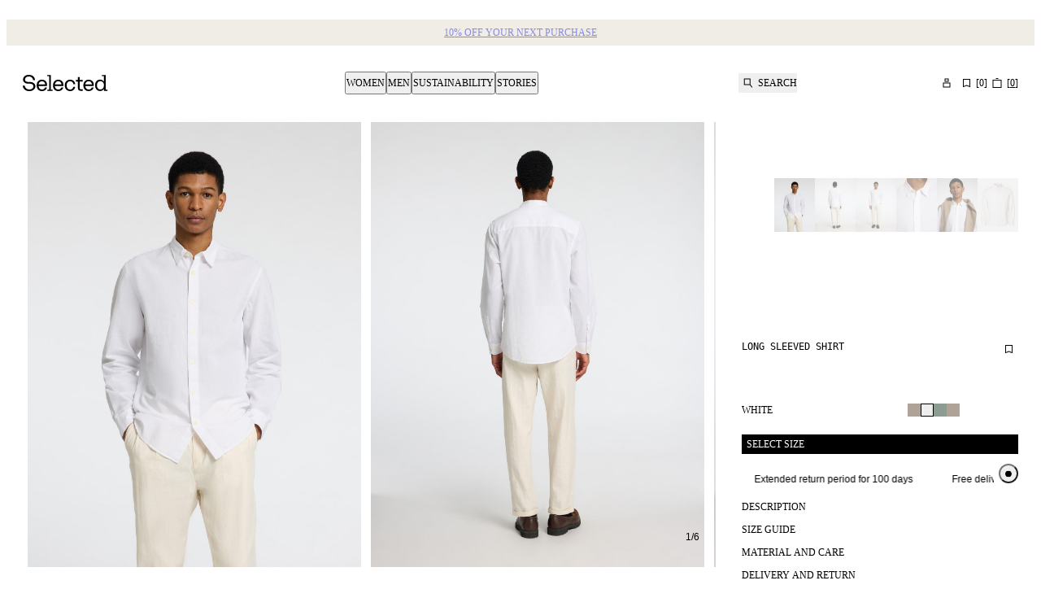

--- FILE ---
content_type: text/html; charset=utf-8
request_url: https://www.selected.com/en-se/p/long-sleeved-shirt/16078867_White
body_size: 67053
content:
<!DOCTYPE html><html lang="en-se"><head><meta charSet="utf-8"/><meta name="viewport" content="width=device-width, initial-scale=1"/><link rel="preload" as="image" imageSrcSet="https://checkout.selected.com/dw/image/v2/BDTC_PRD/on/demandware.static/-/Sites-pim-catalog/default/dw46c22f06/pim-static/SL/16078867/16078867_White_003.jpg?sw=50&amp;strip=false&amp;sm=fit 50w, https://checkout.selected.com/dw/image/v2/BDTC_PRD/on/demandware.static/-/Sites-pim-catalog/default/dw46c22f06/pim-static/SL/16078867/16078867_White_003.jpg?sw=100&amp;strip=false&amp;sm=fit 100w, https://checkout.selected.com/dw/image/v2/BDTC_PRD/on/demandware.static/-/Sites-pim-catalog/default/dw46c22f06/pim-static/SL/16078867/16078867_White_003.jpg?sw=200&amp;strip=false&amp;sm=fit 200w, https://checkout.selected.com/dw/image/v2/BDTC_PRD/on/demandware.static/-/Sites-pim-catalog/default/dw46c22f06/pim-static/SL/16078867/16078867_White_003.jpg?sw=400&amp;strip=false&amp;sm=fit 400w, https://checkout.selected.com/dw/image/v2/BDTC_PRD/on/demandware.static/-/Sites-pim-catalog/default/dw46c22f06/pim-static/SL/16078867/16078867_White_003.jpg?sw=640&amp;strip=false&amp;sm=fit 640w, https://checkout.selected.com/dw/image/v2/BDTC_PRD/on/demandware.static/-/Sites-pim-catalog/default/dw46c22f06/pim-static/SL/16078867/16078867_White_003.jpg?sw=768&amp;strip=false&amp;sm=fit 768w, https://checkout.selected.com/dw/image/v2/BDTC_PRD/on/demandware.static/-/Sites-pim-catalog/default/dw46c22f06/pim-static/SL/16078867/16078867_White_003.jpg?sw=1024&amp;strip=false&amp;sm=fit 1024w, https://checkout.selected.com/dw/image/v2/BDTC_PRD/on/demandware.static/-/Sites-pim-catalog/default/dw46c22f06/pim-static/SL/16078867/16078867_White_003.jpg?sw=1367&amp;strip=false&amp;sm=fit 1367w, https://checkout.selected.com/dw/image/v2/BDTC_PRD/on/demandware.static/-/Sites-pim-catalog/default/dw46c22f06/pim-static/SL/16078867/16078867_White_003.jpg?sw=1440&amp;strip=false&amp;sm=fit 1440w, https://checkout.selected.com/dw/image/v2/BDTC_PRD/on/demandware.static/-/Sites-pim-catalog/default/dw46c22f06/pim-static/SL/16078867/16078867_White_003.jpg?sw=1620&amp;strip=false&amp;sm=fit 1620w, https://checkout.selected.com/dw/image/v2/BDTC_PRD/on/demandware.static/-/Sites-pim-catalog/default/dw46c22f06/pim-static/SL/16078867/16078867_White_003.jpg?sw=1730&amp;strip=false&amp;sm=fit 1730w" imageSizes="1300px" fetchPriority="high"/><link rel="stylesheet" href="/_next/static/css/b765ee564d829594.css?dpl=dpl_9hjqempBLCSK93gC3VeeyP6DUqGx" data-precedence="next"/><link rel="stylesheet" href="/_next/static/css/e22d45ee5076999a.css?dpl=dpl_9hjqempBLCSK93gC3VeeyP6DUqGx" data-precedence="next"/><link rel="stylesheet" href="/_next/static/css/7537cc9070a4667a.css?dpl=dpl_9hjqempBLCSK93gC3VeeyP6DUqGx" data-precedence="next"/><link rel="stylesheet" href="/_next/static/css/c71222af50aa86cf.css?dpl=dpl_9hjqempBLCSK93gC3VeeyP6DUqGx" data-precedence="next"/><link rel="stylesheet" href="/_next/static/css/bae65b81bc382024.css?dpl=dpl_9hjqempBLCSK93gC3VeeyP6DUqGx" data-precedence="next"/><link rel="stylesheet" href="/_next/static/css/22bff8e44a661f36.css?dpl=dpl_9hjqempBLCSK93gC3VeeyP6DUqGx" data-precedence="next"/><link rel="stylesheet" href="/_next/static/css/9cfff43f8963a094.css?dpl=dpl_9hjqempBLCSK93gC3VeeyP6DUqGx" data-precedence="next"/><link rel="stylesheet" href="/_next/static/css/d7e2bac452c2586f.css?dpl=dpl_9hjqempBLCSK93gC3VeeyP6DUqGx" data-precedence="next"/><link rel="stylesheet" href="/_next/static/css/e9a70e03740bd7ec.css?dpl=dpl_9hjqempBLCSK93gC3VeeyP6DUqGx" data-precedence="next"/><link rel="stylesheet" href="/_next/static/css/7d14deff0ca3b81a.css?dpl=dpl_9hjqempBLCSK93gC3VeeyP6DUqGx" data-precedence="next"/><link rel="stylesheet" href="/_next/static/css/fdc1d4e31517cc45.css?dpl=dpl_9hjqempBLCSK93gC3VeeyP6DUqGx" data-precedence="next"/><link rel="preload" as="script" fetchPriority="low" href="/_next/static/chunks/webpack-37f65e8f8be98e64.js?dpl=dpl_9hjqempBLCSK93gC3VeeyP6DUqGx"/><script src="/_next/static/chunks/fe84f624-c45f1daae22efcdb.js?dpl=dpl_9hjqempBLCSK93gC3VeeyP6DUqGx" async=""></script><script src="/_next/static/chunks/3764-e45c3919efbbf81d.js?dpl=dpl_9hjqempBLCSK93gC3VeeyP6DUqGx" async=""></script><script src="/_next/static/chunks/main-app-e535bb082d84f61a.js?dpl=dpl_9hjqempBLCSK93gC3VeeyP6DUqGx" async=""></script><script src="/_next/static/chunks/app/global-error-da209c8c56510263.js?dpl=dpl_9hjqempBLCSK93gC3VeeyP6DUqGx" async=""></script><script src="/_next/static/chunks/78f8ffef-2ad9eaa2ec3cd80a.js?dpl=dpl_9hjqempBLCSK93gC3VeeyP6DUqGx" async=""></script><script src="/_next/static/chunks/821-5dfebee2e4842e95.js?dpl=dpl_9hjqempBLCSK93gC3VeeyP6DUqGx" async=""></script><script src="/_next/static/chunks/6434-34af5931d53822c2.js?dpl=dpl_9hjqempBLCSK93gC3VeeyP6DUqGx" async=""></script><script src="/_next/static/chunks/3142-b5ad59d9dd1dfbdb.js?dpl=dpl_9hjqempBLCSK93gC3VeeyP6DUqGx" async=""></script><script src="/_next/static/chunks/7684-384bf80ade249724.js?dpl=dpl_9hjqempBLCSK93gC3VeeyP6DUqGx" async=""></script><script src="/_next/static/chunks/8986-067ca01de1db01b9.js?dpl=dpl_9hjqempBLCSK93gC3VeeyP6DUqGx" async=""></script><script src="/_next/static/chunks/6536-b5cb8436d01b96cc.js?dpl=dpl_9hjqempBLCSK93gC3VeeyP6DUqGx" async=""></script><script src="/_next/static/chunks/3379-8032af484ec3d3d4.js?dpl=dpl_9hjqempBLCSK93gC3VeeyP6DUqGx" async=""></script><script src="/_next/static/chunks/1971-ed39192231be08c8.js?dpl=dpl_9hjqempBLCSK93gC3VeeyP6DUqGx" async=""></script><script src="/_next/static/chunks/61-6bbe54ccd124ec04.js?dpl=dpl_9hjqempBLCSK93gC3VeeyP6DUqGx" async=""></script><script src="/_next/static/chunks/303-0b1e3cff5bc73f0a.js?dpl=dpl_9hjqempBLCSK93gC3VeeyP6DUqGx" async=""></script><script src="/_next/static/chunks/4977-f7fa156ba61bcf87.js?dpl=dpl_9hjqempBLCSK93gC3VeeyP6DUqGx" async=""></script><script src="/_next/static/chunks/3996-bfd45fc1c841199a.js?dpl=dpl_9hjqempBLCSK93gC3VeeyP6DUqGx" async=""></script><script src="/_next/static/chunks/app/%5Blocale%5D/(auth)/layout-8ab7e837f931ef31.js?dpl=dpl_9hjqempBLCSK93gC3VeeyP6DUqGx" async=""></script><script src="/_next/static/chunks/5624-7f4ab4386d9f64f1.js?dpl=dpl_9hjqempBLCSK93gC3VeeyP6DUqGx" async=""></script><script src="/_next/static/chunks/app/%5Blocale%5D/(shop)/error-28b997db4a073808.js?dpl=dpl_9hjqempBLCSK93gC3VeeyP6DUqGx" async=""></script><script src="/_next/static/chunks/2100-66dea7534d05ec28.js?dpl=dpl_9hjqempBLCSK93gC3VeeyP6DUqGx" async=""></script><script src="/_next/static/chunks/9876-df33a4905e29c2d1.js?dpl=dpl_9hjqempBLCSK93gC3VeeyP6DUqGx" async=""></script><script src="/_next/static/chunks/6529-f75cf79687c9b023.js?dpl=dpl_9hjqempBLCSK93gC3VeeyP6DUqGx" async=""></script><script src="/_next/static/chunks/3331-544d42f0f13da345.js?dpl=dpl_9hjqempBLCSK93gC3VeeyP6DUqGx" async=""></script><script src="/_next/static/chunks/3708-29050b5ab49c0d14.js?dpl=dpl_9hjqempBLCSK93gC3VeeyP6DUqGx" async=""></script><script src="/_next/static/chunks/8689-ea11f721de0707d0.js?dpl=dpl_9hjqempBLCSK93gC3VeeyP6DUqGx" async=""></script><script src="/_next/static/chunks/app/%5Blocale%5D/(shop)/p/%5Btag%5D/%5Bid%5D/page-ae2a6d3a098babff.js?dpl=dpl_9hjqempBLCSK93gC3VeeyP6DUqGx" async=""></script><script src="/_next/static/chunks/app/%5Blocale%5D/layout-6abcb0b2d491c8c3.js?dpl=dpl_9hjqempBLCSK93gC3VeeyP6DUqGx" async=""></script><script src="/_next/static/chunks/app/%5Blocale%5D/(shop)/%5B%5B...slug%5D%5D/page-50c2f2e1ea544734.js?dpl=dpl_9hjqempBLCSK93gC3VeeyP6DUqGx" async=""></script><link rel="preload" href="https://policy.app.cookieinformation.com/uc.js" as="script"/><link rel="preload" href="https://cdn.impactcommerce.io/script/d363d0e9fbed281b804e05d8cf1fa169.js" as="script"/><meta name="color-scheme" content="light"/><title>LONG SLEEVED SHIRT | White | Selected</title><meta name="description" content="Shop LONG SLEEVED SHIRT in White from Selected. Modern essentials inspired by Scandinavian craftmanship. Shop online ✓ 100-day returns ✓"/><meta name="robots" content="index, follow"/><link rel="canonical" href="https://www.selected.com/en-se/p/long-sleeved-shirt/16078867_White"/><link rel="alternate" hrefLang="x-default" href="https://www.selected.com/p/long-sleeved-shirt/16078867_White"/><link rel="alternate" hrefLang="en-pl" href="https://www.selected.com/en-pl/p/long-sleeved-shirt/16078867_White"/><link rel="alternate" hrefLang="en-de" href="https://www.selected.com/en-de/p/long-sleeved-shirt/16078867_White"/><link rel="alternate" hrefLang="en-pt" href="https://www.selected.com/en-pt/p/long-sleeved-shirt/16078867_White"/><link rel="alternate" hrefLang="en-gr" href="https://www.selected.com/en-gr/p/long-sleeved-shirt/16078867_White"/><link rel="alternate" hrefLang="fi-fi" href="https://www.selected.com/fi-fi/p/paita/16078867_White"/><link rel="alternate" hrefLang="en-ie" href="https://www.selected.com/en-ie/p/long-sleeved-shirt/16078867_White"/><link rel="alternate" hrefLang="de-ch" href="https://www.selected.com/de-ch/p/langarm-hemd/16078867_White"/><link rel="alternate" hrefLang="en-ee" href="https://www.selected.com/en-ee/p/long-sleeved-shirt/16078867_White"/><link rel="alternate" hrefLang="sv-se" href="https://www.selected.com/sv-se/p/langa-armar-skjorta/16078867_White"/><link rel="alternate" hrefLang="en-lt" href="https://www.selected.com/en-lt/p/long-sleeved-shirt/16078867_White"/><link rel="alternate" hrefLang="da-dk" href="https://www.selected.com/da-dk/p/lang-rmet-skjorte/16078867_White"/><link rel="alternate" hrefLang="nl-nl" href="https://www.selected.com/nl-nl/p/lange-mouwen-overhemd/16078867_White"/><link rel="alternate" hrefLang="en-dk" href="https://www.selected.com/en-dk/p/long-sleeved-shirt/16078867_White"/><link rel="alternate" hrefLang="nl-be" href="https://www.selected.com/nl-be/p/lange-mouwen-overhemd/16078867_White"/><link rel="alternate" hrefLang="es-es" href="https://www.selected.com/es-es/p/prenda-de-mangas-largas-camisa/16078867_White"/><link rel="alternate" hrefLang="fr-fr" href="https://www.selected.com/fr-fr/p/a-manches-longues-chemise/16078867_White"/><link rel="alternate" hrefLang="de-de" href="https://www.selected.com/de-de/p/langarm-hemd/16078867_White"/><link rel="alternate" hrefLang="en-nl" href="https://www.selected.com/en-nl/p/long-sleeved-shirt/16078867_White"/><link rel="alternate" hrefLang="en-no" href="https://www.selected.com/en-no/p/long-sleeved-shirt/16078867_White"/><link rel="alternate" hrefLang="it-it" href="https://www.selected.com/it-it/p/camicia/16078867_White"/><link rel="alternate" hrefLang="en-be" href="https://www.selected.com/en-be/p/long-sleeved-shirt/16078867_White"/><link rel="alternate" hrefLang="en-fi" href="https://www.selected.com/en-fi/p/long-sleeved-shirt/16078867_White"/><link rel="alternate" hrefLang="pl-pl" href="https://www.selected.com/pl-pl/p/koszula/16078867_White"/><link rel="alternate" hrefLang="no-no" href="https://www.selected.com/no-no/p/langermet-skjorte/16078867_White"/><link rel="alternate" hrefLang="pt-pt" href="https://www.selected.com/pt-pt/p/long-sleeved-shirt/16078867_White"/><link rel="alternate" hrefLang="en-es" href="https://www.selected.com/en-es/p/long-sleeved-shirt/16078867_White"/><link rel="alternate" hrefLang="en-it" href="https://www.selected.com/en-it/p/long-sleeved-shirt/16078867_White"/><link rel="alternate" hrefLang="fr-ch" href="https://www.selected.com/fr-ch/p/a-manches-longues-chemise/16078867_White"/><link rel="alternate" hrefLang="en-at" href="https://www.selected.com/en-at/p/long-sleeved-shirt/16078867_White"/><link rel="alternate" hrefLang="en-ch" href="https://www.selected.com/en-ch/p/long-sleeved-shirt/16078867_White"/><link rel="alternate" hrefLang="de-at" href="https://www.selected.com/de-at/p/langarm-hemd/16078867_White"/><link rel="alternate" hrefLang="en-fr" href="https://www.selected.com/en-fr/p/long-sleeved-shirt/16078867_White"/><link rel="alternate" hrefLang="en-se" href="https://www.selected.com/en-se/p/long-sleeved-shirt/16078867_White"/><link rel="alternate" hrefLang="fr-be" href="https://www.selected.com/fr-be/p/a-manches-longues-chemise/16078867_White"/><link rel="alternate" hrefLang="en-si" href="https://www.selected.com/en-si/p/long-sleeved-shirt/16078867_White"/><meta property="og:title" content="LONG SLEEVED SHIRT | White | Selected"/><meta property="og:description" content="Shop LONG SLEEVED SHIRT in White from Selected. Modern essentials inspired by Scandinavian craftmanship. Shop online ✓ 100-day returns ✓"/><meta property="og:url" content="https://www.selected.com/en-se/p/long-sleeved-shirt/16078867_White"/><meta property="og:locale" content="en_SE"/><meta property="og:image" content="https://checkout.selected.com/dw/image/v2/BDTC_PRD/on/demandware.static/-/Sites-pim-catalog/default/dw46c22f06/pim-static/SL/16078867/16078867_White_003.jpg"/><meta property="og:image" content="https://checkout.selected.com/dw/image/v2/BDTC_PRD/on/demandware.static/-/Sites-pim-catalog/default/dw549dd1cb/pim-static/SL/16078867/16078867_White_004.jpg"/><meta property="og:image" content="https://checkout.selected.com/dw/image/v2/BDTC_PRD/on/demandware.static/-/Sites-pim-catalog/default/dw60755bd0/pim-static/SL/16078867/16078867_White_005.jpg"/><meta property="og:image" content="https://checkout.selected.com/dw/image/v2/BDTC_PRD/on/demandware.static/-/Sites-pim-catalog/default/dw438d675f/pim-static/SL/16078867/16078867_White_006.jpg"/><meta property="og:image" content="https://checkout.selected.com/dw/image/v2/BDTC_PRD/on/demandware.static/-/Sites-pim-catalog/default/dwa42d06a6/pim-static/SL/16078867/16078867_White_008.jpg"/><meta property="og:image" content="https://checkout.selected.com/dw/image/v2/BDTC_PRD/on/demandware.static/-/Sites-pim-catalog/default/dw06809e5d/pim-static/SL/16078867/16078867_White_001.jpg"/><meta property="og:type" content="website"/><meta name="twitter:card" content="summary_large_image"/><meta name="twitter:title" content="LONG SLEEVED SHIRT | White | Selected"/><meta name="twitter:description" content="Shop LONG SLEEVED SHIRT in White from Selected. Modern essentials inspired by Scandinavian craftmanship. Shop online ✓ 100-day returns ✓"/><meta name="twitter:image" content="https://checkout.selected.com/dw/image/v2/BDTC_PRD/on/demandware.static/-/Sites-pim-catalog/default/dw46c22f06/pim-static/SL/16078867/16078867_White_003.jpg"/><meta name="twitter:image" content="https://checkout.selected.com/dw/image/v2/BDTC_PRD/on/demandware.static/-/Sites-pim-catalog/default/dw549dd1cb/pim-static/SL/16078867/16078867_White_004.jpg"/><meta name="twitter:image" content="https://checkout.selected.com/dw/image/v2/BDTC_PRD/on/demandware.static/-/Sites-pim-catalog/default/dw60755bd0/pim-static/SL/16078867/16078867_White_005.jpg"/><meta name="twitter:image" content="https://checkout.selected.com/dw/image/v2/BDTC_PRD/on/demandware.static/-/Sites-pim-catalog/default/dw438d675f/pim-static/SL/16078867/16078867_White_006.jpg"/><meta name="twitter:image" content="https://checkout.selected.com/dw/image/v2/BDTC_PRD/on/demandware.static/-/Sites-pim-catalog/default/dwa42d06a6/pim-static/SL/16078867/16078867_White_008.jpg"/><meta name="twitter:image" content="https://checkout.selected.com/dw/image/v2/BDTC_PRD/on/demandware.static/-/Sites-pim-catalog/default/dw06809e5d/pim-static/SL/16078867/16078867_White_001.jpg"/><link rel="icon" type="image/svg+xml" href="/assets/favicon/favicon.svg"/><link rel="icon" type="image/png" href="/assets/favicon/favicon-96x96.png" sizes="96x96"/><link rel="apple-touch-icon" sizes="180x180" href="/assets/favicon/apple-touch-icon.png"/><link rel="manifest" href="/assets/favicon/site.webmanifest"/><link rel="shortcut icon" href="/assets/favicon/favicon.ico"/><link rel="preload" href="/assets/fonts/suisseIntl/SuisseIntl-Regular.woff2" as="font" type="font/woff2" crossorigin="anonymous"/><style>
          @font-face
          {
            font-family: SuisseIntl;
            src: url(/assets/fonts/suisseIntl/SuisseIntl-Regular.woff2) format(woff2);
            font-weight: 400;
            font-style: normal;
            font-display: swap;
          }
          @font-face
          {
            font-family: SuisseIntl;
            src: url(/assets/fonts/suisseIntl/SuisseIntl-Bold.woff2) format(woff2);
            font-weight: 700;
            font-style: normal;
            font-display: swap;
          }
          @font-face
          {
            font-family: SuisseIntlMono;
            src: url(/assets/fonts/suisseIntl/SuisseIntlMono-Regular.woff2) format(woff2);
            font-weight: 400;
            font-style: normal;
            font-display: swap;
          }
          :root
          {
            --fontfamily-primary: SuisseIntl, sans-serif;
            --fontfamily-secondary: SuisseIntl, serif;
            --fontfamily-tertiary: SuisseIntlMono, monospace;
          }
        </style><script src="/_next/static/chunks/polyfills-42372ed130431b0a.js?dpl=dpl_9hjqempBLCSK93gC3VeeyP6DUqGx" noModule=""></script></head><body class="light-SELECTED themed-variables_helpers__SYXb0 Surface_surface__Zt6qd SELECTED Surface_background--base__ePjRa" data-website-url="https://www.selected.com"><div><noscript><iframe src="https://www.googletagmanager.com/ns.html?id=GTM-TRGWC55J" height="0" width="0" style="display: none; visibility: hidden"></iframe></noscript></div><div class="NotificationsContainer_notificationsContainer__TrlEG"><div class="Container_gutter__mtUNJ Container_maxWidth__s_f3V"><ul class="NotificationsContainer_notificationsList__H3Mzm"></ul></div></div><div class="Standard_wrapper__72_XL"><header class="Standard_header__Ew7zk"><div class="light-SELECTED themed-variables_helpers__SYXb0 Surface_surface__Zt6qd Surface_background--base__ePjRa" style="background-color:#EFEDE6"><div class="Container_gutter__mtUNJ Container_maxWidth__s_f3V"><div class="N10Meta_uspWrapper__d68lj Text_variant--label-small__752bO Text_text__OhQV5"><a class="N10Meta_usp___oXHr N10Meta_animate__BeRDM N10Meta_firstRenderedItem__SEamc" href="/en-se/register"><span>10% off your next purchase​</span></a><a class="N10Meta_usp___oXHr N10Meta_animate__BeRDM N10Meta_hidden__Nf8ku" href="/en-se/register"><span>Join SELECTED+</span></a><a class="N10Meta_usp___oXHr N10Meta_animate__BeRDM N10Meta_hidden__Nf8ku" href="/en-se/register"><span>Collect points and earn rewards</span></a></div></div></div><div class="Standard_sticky__1yqHa"><div class="N21MainMenu_mainNavigation__givO9"><div class="N21MainMenu_content___FVyT Container_gutter__mtUNJ Container_maxWidth__s_f3V"><a class="N21MainMenu_logo__JAdAL" href="/en-se"><svg viewBox="0 0 105 20" fill="none" xmlns="http://www.w3.org/2000/svg" title="Logo" rotation="0deg" aria-label="Logo" style="width:105px;height:20px;--icon-size:1em" class="Icon_svg__7Bxot Icon_rotation-0deg__LPCq3 Icon_defaultIcon__lWYM4"><path fill-rule="evenodd" clip-rule="evenodd" d="M7.70416 8.74017H8.65357L8.65558 8.74219C12.812 8.74219 15.499 10.8466 15.499 14.106C15.499 15.5896 14.8015 17.055 13.586 18.1294C12.6205 18.9821 10.8688 20 8.01257 20C3.61225 20 0.393138 17.3876 0.00208789 13.586C-0.0200851 13.3844 0.137141 13.207 0.340729 13.207H2.10449C2.27582 13.207 2.41894 13.332 2.44111 13.5013C2.77572 16.1762 5.00914 18.0085 8.01257 18.0085C10.4597 18.0085 13.062 16.6398 13.062 14.104C13.062 11.7759 11.4595 10.7841 7.70416 10.7841H6.39193C2.8241 10.7841 0.330651 8.65148 0.330651 5.83955C0.330651 3.02762 2.55802 0 7.4522 0C11.7074 0 14.5838 2.33219 15.0817 6.12578C15.1079 6.32937 14.9487 6.5128 14.7431 6.5128H12.9874C12.8201 6.5128 12.677 6.38984 12.6528 6.22455C12.2778 3.5638 10.3427 1.98952 7.4522 1.98952C4.56165 1.98952 2.76564 3.46503 2.76564 5.83955C2.76564 7.92784 4.15045 8.74017 7.70416 8.74017ZM34.8055 18.333H36.5451H36.5491C36.6721 18.333 36.7729 18.4338 36.7729 18.5567V19.4316C36.7729 19.5545 36.6721 19.6553 36.5491 19.6553H30.4314C30.3085 19.6553 30.2077 19.5545 30.2077 19.4316V18.5567C30.2077 18.4338 30.3085 18.333 30.4314 18.333H32.171C32.2939 18.333 32.3947 18.2322 32.3947 18.1092V1.97942C32.3947 1.73149 32.1932 1.52992 31.9452 1.52992H30.1129C29.99 1.52992 29.8892 1.42913 29.8892 1.30617V0.431349C29.8892 0.30839 29.99 0.207604 30.1129 0.207604H33.1224H34.358C34.481 0.207604 34.5818 0.30839 34.5818 0.431349V18.1092C34.5818 18.2322 34.6826 18.333 34.8055 18.333ZM17.0793 12.9712C17.0793 8.57084 19.7542 5.94435 23.5961 5.94435C27.1942 5.94435 29.8449 8.52044 29.8449 11.9492V13.4751C29.8449 13.598 29.7441 13.6988 29.6211 13.6988H19.3893C19.6574 16.4463 21.3103 18.0992 23.5961 18.0992C25.3377 18.0992 26.7387 17.1437 27.3111 15.6924C27.3454 15.6057 27.428 15.5473 27.5208 15.5473H29.4377C29.5869 15.5473 29.6937 15.6904 29.6534 15.8355C28.9842 18.2644 26.6621 19.998 23.5961 19.998C19.7058 19.998 17.0793 17.3715 17.0793 12.9712ZM19.4135 11.7557H27.3756C27.5147 11.7557 27.6175 11.6307 27.5973 11.4936C27.2688 9.34689 25.7691 7.84115 23.5961 7.84115C21.2619 7.84115 19.6816 9.5666 19.4135 11.7557ZM103.999 18.333H102.483C102.236 18.333 102.034 18.1314 102.034 17.8835V0.431349C102.034 0.30839 101.933 0.207604 101.81 0.207604H100.575H97.5651C97.4421 0.207604 97.3413 0.30839 97.3413 0.431349V1.30617C97.3413 1.42913 97.4421 1.52992 97.5651 1.52992H99.3974C99.6453 1.52992 99.8469 1.73149 99.8469 1.97942V4.4769V7.1558V7.49847V8.66356C98.8995 6.9119 97.1962 5.84356 95.0333 5.84356C91.7013 5.84356 88.8813 8.29872 88.8813 12.7978C88.8813 17.2969 91.7013 19.8972 95.0333 19.8972C97.1982 19.8972 98.8995 18.8268 99.8469 17.0772V19.4356C99.8469 19.5585 99.9477 19.6593 100.071 19.6593H103.999C104.122 19.6593 104.223 19.5585 104.223 19.4356V18.5608C104.223 18.4378 104.122 18.337 103.999 18.337V18.333ZM95.5433 17.9984C92.9652 18.0226 91.1672 15.9081 91.1672 12.7958C91.1672 9.68352 92.9672 7.71416 95.5433 7.73834C97.9702 7.76052 99.6352 9.56257 99.8469 12.1911V13.3743C99.6352 16.1117 97.9702 17.9762 95.5433 17.9984ZM62.1186 11.1893C61.8948 9.37914 60.5463 7.84115 58.2484 7.84115V7.84316C55.5494 7.84316 53.8965 9.95765 53.8965 12.949C53.8965 16.1096 55.7933 18.1032 58.2484 18.1032C60.51 18.1032 61.8102 16.4483 62.1065 15.005C62.1287 14.8982 62.2194 14.8196 62.3282 14.8196H64.1625C64.3036 14.8196 64.4064 14.9486 64.3822 15.0877C63.9166 17.7 61.8001 19.998 58.2484 19.998C54.2855 19.998 51.6106 17.0812 51.6106 12.947C51.6106 8.81272 54.09 5.94435 58.2484 5.94435C61.9352 5.94435 64.0154 8.26445 64.3964 11.1409C64.4145 11.2739 64.3077 11.3908 64.1726 11.3908H62.3423C62.2274 11.3908 62.1327 11.3042 62.1186 11.1893ZM73.5377 6.28505H69.8953V2.86235C69.8953 2.73939 69.7945 2.6386 69.6715 2.6386H68.0005C67.8775 2.6386 67.7767 2.73939 67.7767 2.86235V5.83554C67.7767 6.08347 67.5752 6.28505 67.3272 6.28505H65.5695C65.4466 6.28505 65.3458 6.38583 65.3458 6.50879V7.95608C65.3458 8.07904 65.4466 8.17983 65.5695 8.17983H67.7767V16.0815C67.7767 18.4882 68.9922 19.6553 71.3264 19.6553H73.5377C73.6606 19.6553 73.7614 19.5545 73.7614 19.4316V17.9843C73.7614 17.8613 73.6606 17.7606 73.5377 17.7606H71.5018C70.4798 17.7606 69.8973 17.0792 69.8973 15.8879V8.17983H73.5397C73.6626 8.17983 73.7634 8.07904 73.7634 7.95608V6.50879C73.7634 6.38583 73.6626 6.28505 73.5397 6.28505H73.5377ZM37.1297 12.9712C37.1297 8.57084 39.8045 5.94435 43.6465 5.94435C47.2446 5.94435 49.8952 8.52044 49.8952 11.9492V13.4751C49.8952 13.598 49.7945 13.6988 49.6715 13.6988H39.4397C39.7078 16.4463 41.3607 18.0992 43.6465 18.0992C45.3881 18.0992 46.789 17.1437 47.3615 15.6924C47.3957 15.6057 47.4784 15.5473 47.5711 15.5473H49.4881C49.6372 15.5473 49.7441 15.6904 49.7038 15.8355C49.0345 18.2644 46.7124 19.998 43.6465 19.998C39.7562 19.998 37.1297 17.3715 37.1297 12.9712ZM39.4659 11.7557H47.428H47.43C47.5691 11.7557 47.6719 11.6307 47.6517 11.4936C47.3212 9.34689 45.8215 7.84115 43.6485 7.84115C41.3143 7.84115 39.734 9.5666 39.4659 11.7557ZM81.0523 5.94435C77.2103 5.94435 74.5355 8.57084 74.5355 12.9712C74.5355 17.3715 77.162 19.998 81.0523 19.998C84.1182 19.998 86.4403 18.2644 87.1096 15.8355C87.1499 15.6904 87.043 15.5473 86.8939 15.5473H84.9769C84.8842 15.5473 84.8016 15.6057 84.7673 15.6924C84.1948 17.1437 82.7939 18.0992 81.0523 18.0992C78.7665 18.0992 77.1136 16.4463 76.8455 13.6988H87.0773C87.2003 13.6988 87.301 13.598 87.301 13.4751V11.9492C87.301 8.52044 84.6504 5.94435 81.0523 5.94435ZM84.8318 11.7557H76.8697C77.1378 9.5666 78.7181 7.84115 81.0523 7.84115C83.2253 7.84115 84.725 9.34689 85.0535 11.4936C85.0737 11.6307 84.9709 11.7557 84.8318 11.7557Z" fill="black"></path></svg></a><nav aria-label="Primary" class="N30MegaMenu_navigation__mmUXq"><ul class="N30MegaMenu_navigationList__Q7w03"><li><button type="button" aria-expanded="false" aria-controls=":R54ptm6kva:entry0" class="MegaMenuItem_navigationItem__w4_1h">Women</button><div class="light-SELECTED themed-variables_helpers__SYXb0 Surface_surface__Zt6qd Surface_background--base__ePjRa N30MegaMenu_dropDown__SYNNr" id=":R54ptm6kva:entry0"><div class="N30MegaMenu_dropDownContent__uC_Sj Container_gutter__mtUNJ Container_maxWidth__s_f3V"><div style="grid-area:mainLink"><a class="InlineLink_link__iuV0o InlineLink_stroke-style--hover__Lc2wu Text_variant--label-large__aObtX Text_text__OhQV5 undefined Text_bold__uBE4P" href="/en-se/catalogue/women">Women</a></div><div class="N30MegaMenu_linkGroups___j9W6" style="grid-area:linkGroups"><div class="LinkGroup_linkGroup__EG6uS Text_variant--label-small__752bO Text_text__OhQV5"><a class="InlineLink_link__iuV0o InlineLink_stroke-style--hover__Lc2wu Text_variant--label-small__752bO Text_text__OhQV5 undefined Text_bold__uBE4P" href="/en-se/catalogue/women/clothing">Clothing</a><ul class="LinkGroup_childLinks__kHQyU"><li><a class="InlineLink_link__iuV0o InlineLink_stroke-style--hover__Lc2wu Text_variant--label-small__752bO Text_text__OhQV5 undefined" href="/en-se/catalogue/women/knitwear">Knitwear</a></li><li><a class="InlineLink_link__iuV0o InlineLink_stroke-style--hover__Lc2wu Text_variant--label-small__752bO Text_text__OhQV5 undefined" href="/en-se/catalogue/women/outerwear">Outerwear</a></li><li><a class="InlineLink_link__iuV0o InlineLink_stroke-style--hover__Lc2wu Text_variant--label-small__752bO Text_text__OhQV5 undefined" href="/en-se/catalogue/women/dresses">Dresses</a></li><li><a class="InlineLink_link__iuV0o InlineLink_stroke-style--hover__Lc2wu Text_variant--label-small__752bO Text_text__OhQV5 undefined" href="/en-se/catalogue/women/tops-blouses">Tops and blouses</a></li><li><a class="InlineLink_link__iuV0o InlineLink_stroke-style--hover__Lc2wu Text_variant--label-small__752bO Text_text__OhQV5 undefined" href="/en-se/catalogue/women/trousers">Trousers</a></li><li><a class="InlineLink_link__iuV0o InlineLink_stroke-style--hover__Lc2wu Text_variant--label-small__752bO Text_text__OhQV5 undefined" href="/en-se/catalogue/women/jeans">Jeans</a></li><li><a class="InlineLink_link__iuV0o InlineLink_stroke-style--hover__Lc2wu Text_variant--label-small__752bO Text_text__OhQV5 undefined" href="/en-se/catalogue/women/suits-and-blazers">Suits &amp; blazers</a></li><li><a class="InlineLink_link__iuV0o InlineLink_stroke-style--hover__Lc2wu Text_variant--label-small__752bO Text_text__OhQV5 undefined" href="/en-se/catalogue/women/shirts">Shirts</a></li><li><a class="InlineLink_link__iuV0o InlineLink_stroke-style--hover__Lc2wu Text_variant--label-small__752bO Text_text__OhQV5 undefined" href="/en-se/catalogue/women/t-shirts">T-SHIRTS</a></li><li><a class="InlineLink_link__iuV0o InlineLink_stroke-style--hover__Lc2wu Text_variant--label-small__752bO Text_text__OhQV5 undefined" href="/en-se/catalogue/women/skirts">Skirts</a></li><li><a class="InlineLink_link__iuV0o InlineLink_stroke-style--hover__Lc2wu Text_variant--label-small__752bO Text_text__OhQV5 undefined" href="/en-se/catalogue/women/shorts">SHORTS</a></li><li><a class="InlineLink_link__iuV0o InlineLink_stroke-style--hover__Lc2wu Text_variant--label-small__752bO Text_text__OhQV5 undefined" href="/en-se/catalogue/women/hoodies-and-sweatshirts">Hoodies &amp; sweatshirts</a></li></ul></div><div class="LinkGroup_linkGroup__EG6uS Text_variant--label-small__752bO Text_text__OhQV5"><a class="InlineLink_link__iuV0o InlineLink_stroke-style--hover__Lc2wu Text_variant--label-small__752bO Text_text__OhQV5 undefined Text_bold__uBE4P" href="/en-se/catalogue/women/shoes">Shoes</a><ul class="LinkGroup_childLinks__kHQyU"><li><a class="InlineLink_link__iuV0o InlineLink_stroke-style--hover__Lc2wu Text_variant--label-small__752bO Text_text__OhQV5 undefined" href="/en-se/catalogue/women/shoes/boots">Boots</a></li><li><a class="InlineLink_link__iuV0o InlineLink_stroke-style--hover__Lc2wu Text_variant--label-small__752bO Text_text__OhQV5 undefined" href="/en-se/catalogue/women/shoes/loafers">Loafers</a></li><li><a class="InlineLink_link__iuV0o InlineLink_stroke-style--hover__Lc2wu Text_variant--label-small__752bO Text_text__OhQV5 undefined" href="/en-se/catalogue/women/shoes/sneakers">Sneakers</a></li><li><a class="InlineLink_link__iuV0o InlineLink_stroke-style--hover__Lc2wu Text_variant--label-small__752bO Text_text__OhQV5 undefined" href="/en-se/catalogue/women/shoes/flats">Flats</a></li><li><a class="InlineLink_link__iuV0o InlineLink_stroke-style--hover__Lc2wu Text_variant--label-small__752bO Text_text__OhQV5 undefined" href="/en-se/catalogue/women/shoes/heels">Heels</a></li><li><a class="InlineLink_link__iuV0o InlineLink_stroke-style--hover__Lc2wu Text_variant--label-small__752bO Text_text__OhQV5 undefined" href="/en-se/catalogue/women/shoes/sandals">Sandals</a></li></ul></div><div class="LinkGroup_linkGroup__EG6uS Text_variant--label-small__752bO Text_text__OhQV5"><a class="InlineLink_link__iuV0o InlineLink_stroke-style--hover__Lc2wu Text_variant--label-small__752bO Text_text__OhQV5 undefined Text_bold__uBE4P" href="/en-se/catalogue/women/accessories">Accessories</a><ul class="LinkGroup_childLinks__kHQyU"><li><a class="InlineLink_link__iuV0o InlineLink_stroke-style--hover__Lc2wu Text_variant--label-small__752bO Text_text__OhQV5 undefined" href="/en-se/catalogue/women/accessories/bags">Bags</a></li><li><a class="InlineLink_link__iuV0o InlineLink_stroke-style--hover__Lc2wu Text_variant--label-small__752bO Text_text__OhQV5 undefined" href="/en-se/catalogue/women/accessories/scarves">Scarves</a></li><li><a class="InlineLink_link__iuV0o InlineLink_stroke-style--hover__Lc2wu Text_variant--label-small__752bO Text_text__OhQV5 undefined" href="/en-se/catalogue/women/accessories/belts">Belts</a></li><li><a class="InlineLink_link__iuV0o InlineLink_stroke-style--hover__Lc2wu Text_variant--label-small__752bO Text_text__OhQV5 undefined" href="/en-se/catalogue/women/accessories/headwear">Headwear</a></li><li><a class="InlineLink_link__iuV0o InlineLink_stroke-style--hover__Lc2wu Text_variant--label-small__752bO Text_text__OhQV5 undefined" href="/en-se/catalogue/women/accessories/sunglasses">Sunglasses</a></li><li><a class="InlineLink_link__iuV0o InlineLink_stroke-style--hover__Lc2wu Text_variant--label-small__752bO Text_text__OhQV5 undefined" href="/en-se/catalogue/women/socks-and-tights">Socks &amp; tights</a></li></ul></div><div class="LinkGroup_linkGroup__EG6uS Text_variant--label-small__752bO Text_text__OhQV5"><a class="InlineLink_link__iuV0o InlineLink_stroke-style--hover__Lc2wu Text_variant--label-small__752bO Text_text__OhQV5 undefined Text_bold__uBE4P" href="/en-se">Edits</a><ul class="LinkGroup_childLinks__kHQyU"><li><a class="InlineLink_link__iuV0o InlineLink_stroke-style--hover__Lc2wu Text_variant--label-small__752bO Text_text__OhQV5 undefined" href="/en-se/catalogue/women/main-trend-category/wardrobe-reset">WARDROBE RESET</a></li><li><a class="InlineLink_link__iuV0o InlineLink_stroke-style--hover__Lc2wu Text_variant--label-small__752bO Text_text__OhQV5 undefined" href="/en-se/catalogue/women/main-trend-category/layering">Layering</a></li><li><a class="InlineLink_link__iuV0o InlineLink_stroke-style--hover__Lc2wu Text_variant--label-small__752bO Text_text__OhQV5 undefined" href="/en-se/catalogue/women/hello-winter">HELLO WINTER</a></li></ul></div></div><ul class="N30MegaMenu_promotedLinks__zS6fu Text_variant--label-small__752bO Text_text__OhQV5 Text_medium__Wsq0F" style="grid-area:promotedLinks"><li><a class="InlineLink_link__iuV0o InlineLink_stroke-style--hover__Lc2wu Text_text__OhQV5 undefined Text_medium__Wsq0F" href="/en-se/catalogue/women/new-in">New In</a></li><li><a class="InlineLink_link__iuV0o InlineLink_stroke-style--hover__Lc2wu Text_text__OhQV5 undefined Text_medium__Wsq0F" href="/en-se/catalogue/women/premium-selection">Premium Selection</a></li><li><a class="InlineLink_link__iuV0o InlineLink_stroke-style--hover__Lc2wu Text_text__OhQV5 undefined Text_medium__Wsq0F" href="/en-se/catalogue/women/essentials">Essentials</a></li><li><a class="InlineLink_link__iuV0o InlineLink_stroke-style--hover__Lc2wu Text_text__OhQV5 undefined Text_medium__Wsq0F" href="/en-se/catalogue/women/sale">Sale</a></li></ul></div></div></li><li><button type="button" aria-expanded="false" aria-controls=":R54ptm6kva:entry1" class="MegaMenuItem_navigationItem__w4_1h">Men</button><div class="light-SELECTED themed-variables_helpers__SYXb0 Surface_surface__Zt6qd Surface_background--base__ePjRa N30MegaMenu_dropDown__SYNNr" id=":R54ptm6kva:entry1"><div class="N30MegaMenu_dropDownContent__uC_Sj Container_gutter__mtUNJ Container_maxWidth__s_f3V"><div style="grid-area:mainLink"><a class="InlineLink_link__iuV0o InlineLink_stroke-style--hover__Lc2wu Text_variant--label-large__aObtX Text_text__OhQV5 undefined Text_bold__uBE4P" href="/en-se/catalogue/men">Men</a></div><div class="N30MegaMenu_linkGroups___j9W6" style="grid-area:linkGroups"><div class="LinkGroup_linkGroup__EG6uS Text_variant--label-small__752bO Text_text__OhQV5"><a class="InlineLink_link__iuV0o InlineLink_stroke-style--hover__Lc2wu Text_variant--label-small__752bO Text_text__OhQV5 undefined Text_bold__uBE4P" href="/en-se/catalogue/men/clothing">Clothing</a><ul class="LinkGroup_childLinks__kHQyU"><li><a class="InlineLink_link__iuV0o InlineLink_stroke-style--hover__Lc2wu Text_variant--label-small__752bO Text_text__OhQV5 undefined" href="/en-se/catalogue/men/knitwear">Knitwear</a></li><li><a class="InlineLink_link__iuV0o InlineLink_stroke-style--hover__Lc2wu Text_variant--label-small__752bO Text_text__OhQV5 undefined" href="/en-se/catalogue/men/outerwear">Outerwear</a></li><li><a class="InlineLink_link__iuV0o InlineLink_stroke-style--hover__Lc2wu Text_variant--label-small__752bO Text_text__OhQV5 undefined" href="/en-se/catalogue/men/trousers">Trousers</a></li><li><a class="InlineLink_link__iuV0o InlineLink_stroke-style--hover__Lc2wu Text_variant--label-small__752bO Text_text__OhQV5 undefined" href="/en-se/catalogue/men/shirts">Shirts</a></li><li><a class="InlineLink_link__iuV0o InlineLink_stroke-style--hover__Lc2wu Text_variant--label-small__752bO Text_text__OhQV5 undefined" href="/en-se/catalogue/men/suits-and-blazers">Suits &amp; blazers</a></li><li><a class="InlineLink_link__iuV0o InlineLink_stroke-style--hover__Lc2wu Text_variant--label-small__752bO Text_text__OhQV5 undefined" href="/en-se/catalogue/men/t-shirts">T-shirts</a></li><li><a class="InlineLink_link__iuV0o InlineLink_stroke-style--hover__Lc2wu Text_variant--label-small__752bO Text_text__OhQV5 undefined" href="/en-se/catalogue/men/jeans">Jeans</a></li><li><a class="InlineLink_link__iuV0o InlineLink_stroke-style--hover__Lc2wu Text_variant--label-small__752bO Text_text__OhQV5 undefined" href="/en-se/catalogue/men/polo-shirts">Polo shirts</a></li><li><a class="InlineLink_link__iuV0o InlineLink_stroke-style--hover__Lc2wu Text_variant--label-small__752bO Text_text__OhQV5 undefined" href="/en-se/catalogue/men/hoodies-and-sweatshirts">Hoodies &amp; sweatshirts</a></li><li><a class="InlineLink_link__iuV0o InlineLink_stroke-style--hover__Lc2wu Text_variant--label-small__752bO Text_text__OhQV5 undefined" href="/en-se/catalogue/men/shorts">SHORTS</a></li><li><a class="InlineLink_link__iuV0o InlineLink_stroke-style--hover__Lc2wu Text_variant--label-small__752bO Text_text__OhQV5 undefined" href="/en-se/catalogue/men/underwear">Underwear</a></li><li><a class="InlineLink_link__iuV0o InlineLink_stroke-style--hover__Lc2wu Text_variant--label-small__752bO Text_text__OhQV5 undefined" href="/en-se/catalogue/men/annarr">ANNARR</a></li></ul></div><div class="LinkGroup_linkGroup__EG6uS Text_variant--label-small__752bO Text_text__OhQV5"><a class="InlineLink_link__iuV0o InlineLink_stroke-style--hover__Lc2wu Text_variant--label-small__752bO Text_text__OhQV5 undefined Text_bold__uBE4P" href="/en-se/catalogue/men/shoes">Shoes</a><ul class="LinkGroup_childLinks__kHQyU"><li><a class="InlineLink_link__iuV0o InlineLink_stroke-style--hover__Lc2wu Text_variant--label-small__752bO Text_text__OhQV5 undefined" href="/en-se/catalogue/men/shoes/loafers">Loafers</a></li><li><a class="InlineLink_link__iuV0o InlineLink_stroke-style--hover__Lc2wu Text_variant--label-small__752bO Text_text__OhQV5 undefined" href="/en-se/catalogue/men/shoes/boots">Boots</a></li><li><a class="InlineLink_link__iuV0o InlineLink_stroke-style--hover__Lc2wu Text_variant--label-small__752bO Text_text__OhQV5 undefined" href="/en-se/catalogue/men/shoes/sneakers">Sneakers</a></li><li><a class="InlineLink_link__iuV0o InlineLink_stroke-style--hover__Lc2wu Text_variant--label-small__752bO Text_text__OhQV5 undefined" href="/en-se/catalogue/men/shoes/formal">Formal shoes</a></li><li><a class="InlineLink_link__iuV0o InlineLink_stroke-style--hover__Lc2wu Text_variant--label-small__752bO Text_text__OhQV5 undefined" href="/en-se/catalogue/men/shoes/casual">Casual shoes</a></li></ul></div><div class="LinkGroup_linkGroup__EG6uS Text_variant--label-small__752bO Text_text__OhQV5"><a class="InlineLink_link__iuV0o InlineLink_stroke-style--hover__Lc2wu Text_variant--label-small__752bO Text_text__OhQV5 undefined Text_bold__uBE4P" href="/en-se/catalogue/men/accessories">ACCESSORIES</a><ul class="LinkGroup_childLinks__kHQyU"><li><a class="InlineLink_link__iuV0o InlineLink_stroke-style--hover__Lc2wu Text_variant--label-small__752bO Text_text__OhQV5 undefined" href="/en-se/catalogue/men/accessories/beanies-caps">Beanies and caps</a></li><li><a class="InlineLink_link__iuV0o InlineLink_stroke-style--hover__Lc2wu Text_variant--label-small__752bO Text_text__OhQV5 undefined" href="/en-se/catalogue/men/accessories/belts">Belts</a></li><li><a class="InlineLink_link__iuV0o InlineLink_stroke-style--hover__Lc2wu Text_variant--label-small__752bO Text_text__OhQV5 undefined" href="/en-se/catalogue/men/accessories/scarves">Scarves</a></li><li><a class="InlineLink_link__iuV0o InlineLink_stroke-style--hover__Lc2wu Text_variant--label-small__752bO Text_text__OhQV5 undefined" href="/en-se/catalogue/men/accessories/ties-bowties">Ties &amp; Bow Ties</a></li><li><a class="InlineLink_link__iuV0o InlineLink_stroke-style--hover__Lc2wu Text_variant--label-small__752bO Text_text__OhQV5 undefined" href="/en-se/catalogue/men/socks">Socks</a></li><li><a class="InlineLink_link__iuV0o InlineLink_stroke-style--hover__Lc2wu Text_variant--label-small__752bO Text_text__OhQV5 undefined" href="/en-se/catalogue/men/accessories/sunglasses">Sunglasses</a></li></ul></div><div class="LinkGroup_linkGroup__EG6uS Text_variant--label-small__752bO Text_text__OhQV5"><a class="InlineLink_link__iuV0o InlineLink_stroke-style--hover__Lc2wu Text_variant--label-small__752bO Text_text__OhQV5 undefined Text_bold__uBE4P" href="/en-se">Edits</a><ul class="LinkGroup_childLinks__kHQyU"><li><a class="InlineLink_link__iuV0o InlineLink_stroke-style--hover__Lc2wu Text_variant--label-small__752bO Text_text__OhQV5 undefined" href="/en-se/slh-suit-selection-landing">The Suit Selection</a></li><li><a class="InlineLink_link__iuV0o InlineLink_stroke-style--hover__Lc2wu Text_variant--label-small__752bO Text_text__OhQV5 undefined" href="/en-se/catalogue/men/main-trend-category/wardrobe-reset">WARDROBE RESET</a></li><li><a class="InlineLink_link__iuV0o InlineLink_stroke-style--hover__Lc2wu Text_variant--label-small__752bO Text_text__OhQV5 undefined" href="/en-se/catalogue/men/main-trend-category/layering">LAYERING</a></li></ul></div></div><ul class="N30MegaMenu_promotedLinks__zS6fu Text_variant--label-small__752bO Text_text__OhQV5 Text_medium__Wsq0F" style="grid-area:promotedLinks"><li><a class="InlineLink_link__iuV0o InlineLink_stroke-style--hover__Lc2wu Text_text__OhQV5 undefined Text_medium__Wsq0F" href="/en-se/catalogue/men/new-in">New In</a></li><li><a class="InlineLink_link__iuV0o InlineLink_stroke-style--hover__Lc2wu Text_text__OhQV5 undefined Text_medium__Wsq0F" href="/en-se/catalogue/men/premium-selection">Premium Selection</a></li><li><a class="InlineLink_link__iuV0o InlineLink_stroke-style--hover__Lc2wu Text_text__OhQV5 undefined Text_medium__Wsq0F" href="/en-se/catalogue/men/essentials">Essentials</a></li><li><a class="InlineLink_link__iuV0o InlineLink_stroke-style--hover__Lc2wu Text_text__OhQV5 undefined Text_medium__Wsq0F" href="/en-se/catalogue/men/multi-packs">Multi-packs</a></li><li><a class="InlineLink_link__iuV0o InlineLink_stroke-style--hover__Lc2wu Text_text__OhQV5 undefined Text_medium__Wsq0F" href="/en-se/catalogue/men/sale">Sale</a></li></ul></div></div></li><li><button type="button" aria-expanded="false" aria-controls=":R54ptm6kva:entry2" class="MegaMenuItem_navigationItem__w4_1h">Sustainability</button><div class="light-SELECTED themed-variables_helpers__SYXb0 Surface_surface__Zt6qd Surface_background--base__ePjRa N30MegaMenu_dropDown__SYNNr" id=":R54ptm6kva:entry2"><div class="N30MegaMenu_dropDownContent__uC_Sj Container_gutter__mtUNJ Container_maxWidth__s_f3V"><div style="grid-area:mainLink"><a class="InlineLink_link__iuV0o InlineLink_stroke-style--hover__Lc2wu Text_variant--label-large__aObtX Text_text__OhQV5 undefined Text_bold__uBE4P" href="/en-se/sustainability">Sustainability</a></div><div class="N30MegaMenu_linkGroups___j9W6" style="grid-area:linkGroups"><div class="LinkGroup_linkGroup__EG6uS Text_variant--label-small__752bO Text_text__OhQV5"><a class="InlineLink_link__iuV0o InlineLink_stroke-style--hover__Lc2wu Text_variant--label-small__752bO Text_text__OhQV5 undefined Text_bold__uBE4P" href="/en-se/sustainability/product-care">PRODUCT CARE</a><ul class="LinkGroup_childLinks__kHQyU"><li><a class="InlineLink_link__iuV0o InlineLink_stroke-style--hover__Lc2wu Text_variant--label-small__752bO Text_text__OhQV5 undefined" href="/en-se/sustainability/product-care/product-care-cotton">Cotton</a></li><li><a class="InlineLink_link__iuV0o InlineLink_stroke-style--hover__Lc2wu Text_variant--label-small__752bO Text_text__OhQV5 undefined" href="/en-se/sustainability/product-care/product-care-denim">Denim</a></li><li><a class="InlineLink_link__iuV0o InlineLink_stroke-style--hover__Lc2wu Text_variant--label-small__752bO Text_text__OhQV5 undefined" href="/en-se/sustainability/product-care/product-care-down">Down</a></li><li><a class="InlineLink_link__iuV0o InlineLink_stroke-style--hover__Lc2wu Text_variant--label-small__752bO Text_text__OhQV5 undefined" href="/en-se/sustainability/product-care/product-care-leather">Leather</a></li><li><a class="InlineLink_link__iuV0o InlineLink_stroke-style--hover__Lc2wu Text_variant--label-small__752bO Text_text__OhQV5 undefined" href="/en-se/sustainability/product-care/product-care-linen">Linen</a></li><li><a class="InlineLink_link__iuV0o InlineLink_stroke-style--hover__Lc2wu Text_variant--label-small__752bO Text_text__OhQV5 undefined" href="/en-se/sustainability/product-care/product-care-tailoring">Tailoring</a></li><li><a class="InlineLink_link__iuV0o InlineLink_stroke-style--hover__Lc2wu Text_variant--label-small__752bO Text_text__OhQV5 undefined" href="/en-se/sustainability/product-care/product-care-viscose">Viscose</a></li><li><a class="InlineLink_link__iuV0o InlineLink_stroke-style--hover__Lc2wu Text_variant--label-small__752bO Text_text__OhQV5 undefined" href="/en-se/sustainability/product-care/product-care-wool">Wool</a></li></ul></div><div class="LinkGroup_linkGroup__EG6uS Text_variant--label-small__752bO Text_text__OhQV5"><a class="InlineLink_link__iuV0o InlineLink_stroke-style--hover__Lc2wu Text_variant--label-small__752bO Text_text__OhQV5 undefined Text_bold__uBE4P" href="/en-se/sustainability/supply-chain-partners">Supply chain partners</a><ul class="LinkGroup_childLinks__kHQyU"><li><a class="InlineLink_link__iuV0o InlineLink_stroke-style--hover__Lc2wu Text_variant--label-small__752bO Text_text__OhQV5 undefined" href="/en-se/sustainability/supply-chain-partners/supply-partner-artistic-milliners">Artistic Milliners</a></li><li><a class="InlineLink_link__iuV0o InlineLink_stroke-style--hover__Lc2wu Text_variant--label-small__752bO Text_text__OhQV5 undefined" href="/en-se/sustainability/supply-chain-partners/supply-partner-bearq">BEARQ</a></li><li><a class="InlineLink_link__iuV0o InlineLink_stroke-style--hover__Lc2wu Text_variant--label-small__752bO Text_text__OhQV5 undefined" href="/en-se/sustainability/supply-chain-partners/supply-partner-di-international">DI International</a></li><li><a class="InlineLink_link__iuV0o InlineLink_stroke-style--hover__Lc2wu Text_variant--label-small__752bO Text_text__OhQV5 undefined" href="/en-se/sustainability/supply-chain-partners/supply-partner-gms-composite-knitting-limited">GMS COMPOSITE KNITTING LIMITED</a></li><li><a class="InlineLink_link__iuV0o InlineLink_stroke-style--hover__Lc2wu Text_variant--label-small__752bO Text_text__OhQV5 undefined" href="/en-se/sustainability/supply-chain-partners/supply-partners-hannan">HANNAN</a></li><li><a class="InlineLink_link__iuV0o InlineLink_stroke-style--hover__Lc2wu Text_variant--label-small__752bO Text_text__OhQV5 undefined" href="/en-se/sustainability/supply-chain-partners/supply-partners-lenzing-group">LENZING</a></li><li><a class="InlineLink_link__iuV0o InlineLink_stroke-style--hover__Lc2wu Text_variant--label-small__752bO Text_text__OhQV5 undefined" href="/en-se/sustainability/supply-chain-partners/supply-partners-modavizyon">MODAVIZYON</a></li><li><a class="InlineLink_link__iuV0o InlineLink_stroke-style--hover__Lc2wu Text_variant--label-small__752bO Text_text__OhQV5 undefined" href="/en-se/sustainability/supply-chain-partners/supply-partners-orient-international-holding-shanghai-knitwear">ORIENT INTERNATIONAL</a></li><li><a class="InlineLink_link__iuV0o InlineLink_stroke-style--hover__Lc2wu Text_variant--label-small__752bO Text_text__OhQV5 undefined" href="/en-se/sustainability/supply-chain-partners/supply-partners-redown">RE:DOWN®</a></li><li><a class="InlineLink_link__iuV0o InlineLink_stroke-style--hover__Lc2wu Text_variant--label-small__752bO Text_text__OhQV5 undefined" href="/en-se/sustainability/supply-chain-partners/supply-partners-richland">RICHLAND</a></li></ul></div></div><ul class="N30MegaMenu_promotedLinks__zS6fu Text_variant--label-small__752bO Text_text__OhQV5 Text_medium__Wsq0F" style="grid-area:promotedLinks"><li><a class="InlineLink_link__iuV0o InlineLink_stroke-style--hover__Lc2wu Text_text__OhQV5 undefined Text_medium__Wsq0F" href="/en-se/sustainability/quality">Quality</a></li><li><a class="InlineLink_link__iuV0o InlineLink_stroke-style--hover__Lc2wu Text_text__OhQV5 undefined Text_medium__Wsq0F" href="/en-se/sustainability/materials">Materials</a></li></ul></div></div></li><li><button type="button" aria-expanded="false" aria-controls=":R54ptm6kva:entry3" class="MegaMenuItem_navigationItem__w4_1h">Stories</button><div class="light-SELECTED themed-variables_helpers__SYXb0 Surface_surface__Zt6qd Surface_background--base__ePjRa N30MegaMenu_dropDown__SYNNr" id=":R54ptm6kva:entry3"><div class="N30MegaMenu_dropDownContent__uC_Sj Container_gutter__mtUNJ Container_maxWidth__s_f3V"><div style="grid-area:mainLink"><a class="InlineLink_link__iuV0o InlineLink_stroke-style--hover__Lc2wu Text_variant--label-large__aObtX Text_text__OhQV5 undefined Text_bold__uBE4P" href="/en-se/stories">Stories</a></div><div class="N30MegaMenu_linkGroups___j9W6" style="grid-area:linkGroups"><div class="LinkGroup_linkGroup__EG6uS Text_variant--label-small__752bO Text_text__OhQV5"><a class="InlineLink_link__iuV0o InlineLink_stroke-style--hover__Lc2wu Text_variant--label-small__752bO Text_text__OhQV5 undefined Text_bold__uBE4P" href="/en-se/stories">Editorial</a><ul class="LinkGroup_childLinks__kHQyU"><li><a class="InlineLink_link__iuV0o InlineLink_stroke-style--hover__Lc2wu Text_variant--label-small__752bO Text_text__OhQV5 undefined" href="/en-se/stories/stories-the-art-of-choosing-well">The art of choosing well</a></li><li><a class="InlineLink_link__iuV0o InlineLink_stroke-style--hover__Lc2wu Text_variant--label-small__752bO Text_text__OhQV5 undefined" href="/en-se/stories/selected-re-branding">RE:BRANDING</a></li><li><a class="InlineLink_link__iuV0o InlineLink_stroke-style--hover__Lc2wu Text_variant--label-small__752bO Text_text__OhQV5 undefined" href="/en-se/stories/stories-essentials">Essentials</a></li></ul></div><div class="LinkGroup_linkGroup__EG6uS Text_variant--label-small__752bO Text_text__OhQV5"><a class="InlineLink_link__iuV0o InlineLink_stroke-style--hover__Lc2wu Text_variant--label-small__752bO Text_text__OhQV5 undefined Text_bold__uBE4P" href="/en-se/stories">Stories</a><ul class="LinkGroup_childLinks__kHQyU"><li><a class="InlineLink_link__iuV0o InlineLink_stroke-style--hover__Lc2wu Text_variant--label-small__752bO Text_text__OhQV5 undefined" href="/en-se/stories/des-copenhagen">DESTINATIONS: Copenhagen</a></li><li><a class="InlineLink_link__iuV0o InlineLink_stroke-style--hover__Lc2wu Text_variant--label-small__752bO Text_text__OhQV5 undefined" href="/en-se/stories/des-djursland">DESTINATIONS: Djursland</a></li><li><a class="InlineLink_link__iuV0o InlineLink_stroke-style--hover__Lc2wu Text_variant--label-small__752bO Text_text__OhQV5 undefined" href="/en-se/stories/destinations-bornholm">DESTINATIONS: Bornholm</a></li><li><a class="InlineLink_link__iuV0o InlineLink_stroke-style--hover__Lc2wu Text_variant--label-small__752bO Text_text__OhQV5 undefined" href="/en-se/stories/destinations-kolding">DESTINATIONS: KOLDING</a></li><li><a class="InlineLink_link__iuV0o InlineLink_stroke-style--hover__Lc2wu Text_variant--label-small__752bO Text_text__OhQV5 undefined" href="/en-se/stories/destinations-aarhus">DESTINATIONS: AARHUS</a></li><li><a class="InlineLink_link__iuV0o InlineLink_stroke-style--hover__Lc2wu Text_variant--label-small__752bO Text_text__OhQV5 undefined" href="/en-se/stories/stories-selected-people-moodboard">PEOPLE: THE MOODBOARD</a></li><li><a class="InlineLink_link__iuV0o InlineLink_stroke-style--hover__Lc2wu Text_variant--label-small__752bO Text_text__OhQV5 undefined" href="/en-se/stories/destinations-samsoe">DESTINATIONS: SAMSØ</a></li><li><a class="InlineLink_link__iuV0o InlineLink_stroke-style--hover__Lc2wu Text_variant--label-small__752bO Text_text__OhQV5 undefined" href="/en-se/stories/destinations-klitmoeller">DESTINATIONS: KLITMØLLER</a></li></ul></div></div><div class="N30MegaMenu_promotedContent__BDll3" style="grid-area:promotedContent"><a class="N30MegaMenu_promotedContentItem__3NxYN" href="/en-se/stories/des-djursland"><img alt="DESTINATIONS: djursland [  New  ] " loading="lazy" width="320" height="215" decoding="async" data-nimg="1" class="Image_image__jKi_C Image_is-loading__92UbH" style="color:transparent;object-fit:cover;object-position:center" srcSet="https://images.eu.ctfassets.net/l09kkbkgaw37/4LYqj3zne5enAscm9Qs7dG/0dfdcdc6f45e845bc214a839d524dd4e/image.jpg?w=400&amp;fm=avif&amp;q=80 1x, https://images.eu.ctfassets.net/l09kkbkgaw37/4LYqj3zne5enAscm9Qs7dG/0dfdcdc6f45e845bc214a839d524dd4e/image.jpg?w=640&amp;fm=avif&amp;q=80 2x" src="https://images.eu.ctfassets.net/l09kkbkgaw37/4LYqj3zne5enAscm9Qs7dG/0dfdcdc6f45e845bc214a839d524dd4e/image.jpg?w=640&amp;fm=avif&amp;q=80"/><p class="Text_variant--label-small__752bO Text_text__OhQV5 Text_medium__Wsq0F">DESTINATIONS: DJURSLAND [  NEW  ] </p></a></div></div></div></li></ul><div class="N30MegaMenu_backdrop__AbL3I" aria-hidden="true"></div></nav><div class="N21MainMenu_iconsWrapper__aLq8l"><div class="N21MainMenu_searchWrapper__s23d4"><button class="SearchButton_searchField__sDnxK" style="padding:0;border:none"><svg viewBox="0 0 24 24" fill="none" xmlns="http://www.w3.org/2000/svg" title="" rotation="0deg" size="24" aria-hidden="true" style="--icon-size:24px" class="Icon_svg__7Bxot Icon_rotation-0deg__LPCq3 Icon_hasHoverIcon__B94Ef Icon_defaultIcon__lWYM4"><path fill-rule="evenodd" clip-rule="evenodd" d="M6.79999 6.39999H14.8V13.9L17.2 17.1L16.4 17.7L13.925 14.4H6.79999V6.39999ZM13.8 13.4V7.39999H7.79999V13.4H13.8Z" fill="currentColor"></path></svg><!--$--><svg viewBox="0 0 24 24" fill="none" xmlns="http://www.w3.org/2000/svg" title="" rotation="0deg" size="24" aria-hidden="true" style="--icon-size:24px" class="Icon_svg__7Bxot Icon_rotation-0deg__LPCq3 Icon_hasHoverIcon__B94Ef Icon_hoverIcon__ZrtAd"><path d="M7 7H14V14H7V7ZM13.5 13.5L16.5 17.5L13.5 13.5Z" fill="currentColor"></path><path fill-rule="evenodd" clip-rule="evenodd" d="M6.5 6.5H14.5V14L16.9 17.2L16.1 17.8L13.625 14.5H6.5V6.5ZM13.5 13.5V7.5H7.5V13.5H13.5Z" fill="currentColor"></path></svg><!--/$-->Search</button></div><div class="N21MainMenu_mobileOnly__gB17F"><button class="Button_button__Hv0ef Button_layout--plain__evpMh Button_tone--neutral__gs41M Button_text--primary__M7Qa9"><svg viewBox="0 0 24 24" fill="none" xmlns="http://www.w3.org/2000/svg" title="" rotation="0deg" size="24" aria-hidden="true" style="--icon-size:24px" class="Icon_svg__7Bxot Icon_rotation-0deg__LPCq3 Icon_hasHoverIcon__B94Ef Icon_defaultIcon__lWYM4"><path fill-rule="evenodd" clip-rule="evenodd" d="M6.79999 6.39999H14.8V13.9L17.2 17.1L16.4 17.7L13.925 14.4H6.79999V6.39999ZM13.8 13.4V7.39999H7.79999V13.4H13.8Z" fill="currentColor"></path></svg><!--$--><svg viewBox="0 0 24 24" fill="none" xmlns="http://www.w3.org/2000/svg" title="" rotation="0deg" size="24" aria-hidden="true" style="--icon-size:24px" class="Icon_svg__7Bxot Icon_rotation-0deg__LPCq3 Icon_hasHoverIcon__B94Ef Icon_hoverIcon__ZrtAd"><path d="M7 7H14V14H7V7ZM13.5 13.5L16.5 17.5L13.5 13.5Z" fill="currentColor"></path><path fill-rule="evenodd" clip-rule="evenodd" d="M6.5 6.5H14.5V14L16.9 17.2L16.1 17.8L13.625 14.5H6.5V6.5ZM13.5 13.5V7.5H7.5V13.5H13.5Z" fill="currentColor"></path></svg><!--/$--><span class="VisuallyHidden_content__gC19p">Search</span></button></div><div><a href="/en-se/login" class="Button_button__Hv0ef Button_layout--plain__evpMh Button_tone--neutral__gs41M Button_text--primary__M7Qa9 N21MainMenu_iconNavIcon__KVF0s N21MainMenu_iconNavWithBadge__tWf8s" title="Manage Account"><svg viewBox="0 0 24 24" fill="none" xmlns="http://www.w3.org/2000/svg" title="Profile" rotation="0deg" size="24" style="--icon-size:24px" class="Icon_svg__7Bxot Icon_rotation-0deg__LPCq3 Icon_hasHoverIcon__B94Ef Icon_defaultIcon__lWYM4"><path fill-rule="evenodd" clip-rule="evenodd" d="M10 6.5H9.5V7V10V10.5H10H14H14.5V10V7V6.5H14H10ZM10.5 9.5V7.5H13.5V9.5H10.5ZM8 11.5H7.5V12V12.7071V17V17.5H8H16H16.5V17V12.7071V12V11.5H16H8ZM8.5 12.7071V12.5H15.5V12.7071V16.5H8.5V12.7071Z" fill="currentColor"></path></svg><!--$--><svg viewBox="0 0 24 24" fill="none" xmlns="http://www.w3.org/2000/svg" title="Profile" rotation="0deg" size="24" style="--icon-size:24px" class="Icon_svg__7Bxot Icon_rotation-0deg__LPCq3 Icon_hasHoverIcon__B94Ef Icon_hoverIcon__ZrtAd"><path fill-rule="evenodd" clip-rule="evenodd" d="M10 6.5H9.5V7V10V10.5H10H14H14.5V10V7V6.5H14H10ZM10.5 9.5V7.5H13.5V9.5H10.5ZM8 12.7071V17H16V12.7071V12H8V12.7071Z" fill="currentColor"></path></svg><!--/$--></a></div><a href="/en-se/wishlist" class="Button_button__Hv0ef Button_layout--plain__evpMh Button_tone--neutral__gs41M Button_text--primary__M7Qa9 N21MainMenu_iconNavIcon__KVF0s N21MainMenu_iconNavWithBadge__tWf8s"><span class="N21MainMenu_icon__YqN5Z"><svg viewBox="0 0 24 24" fill="none" xmlns="http://www.w3.org/2000/svg" title="Favourites" rotation="0deg" size="24" style="--icon-size:24px" class="Icon_svg__7Bxot Icon_rotation-0deg__LPCq3 Icon_hasHoverIcon__B94Ef Icon_defaultIcon__lWYM4"><path fill-rule="evenodd" clip-rule="evenodd" d="M8 7H8.5H16.5H17V7.5V12.2071V16.5V17.2215L16.3244 16.9682L12.5 15.534L8.67556 16.9682L8 17.2215V16.5V12.2071V7.5V7ZM9 8V12.2071V15.7785L12.3244 14.5318L12.5 14.466L12.6756 14.5318L16 15.7785V12.2071V8H9Z" fill="currentColor"></path></svg><!--$--><svg viewBox="0 0 24 24" fill="none" xmlns="http://www.w3.org/2000/svg" title="Favourites" rotation="0deg" size="24" style="--icon-size:24px" class="Icon_svg__7Bxot Icon_rotation-0deg__LPCq3 Icon_hasHoverIcon__B94Ef Icon_hoverIcon__ZrtAd"><path d="M8 16V11.7071V7H16V11.7071V16L12 14.5L8 16Z" fill="currentColor"></path></svg><!--/$--><span class="NumberBadge_content__VKzTV Text_variant--label-small__752bO Text_text__OhQV5" data-mobile-loud-badge-count="0" data-mobile-loud-badge-context="other"><span class="NumberBadge_quantity__UCv2m">[<!-- -->0<!-- -->]</span><span class="NumberBadge_quantityHidden__bYmHg" aria-hidden="true">[<span class="NumberBadge_mono__AFq1u">0</span>]</span></span></span></a><a href="/en-se/basket" class="Button_button__Hv0ef Button_layout--plain__evpMh Button_tone--neutral__gs41M Button_text--primary__M7Qa9 MiniBasketButton_button__HZJyv" title="Open basket"><span class="MiniBasketButton_icon__hToOI"><svg viewBox="0 0 24 24" fill="none" xmlns="http://www.w3.org/2000/svg" title="" rotation="0deg" size="24" style="--icon-size:24px" class="Icon_svg__7Bxot Icon_rotation-0deg__LPCq3 Icon_hasHoverIcon__B94Ef Icon_defaultIcon__lWYM4"><path fill-rule="evenodd" clip-rule="evenodd" d="M10.5 7V6H13.5V7H10.5ZM6.5 8H17.5V18H6.5V8ZM7.5 9V17H16.5V9H7.5Z" fill="currentColor"></path></svg><!--$--><svg viewBox="0 0 24 24" fill="none" xmlns="http://www.w3.org/2000/svg" title="" rotation="0deg" size="24" style="--icon-size:24px" class="Icon_svg__7Bxot Icon_rotation-0deg__LPCq3 Icon_hasHoverIcon__B94Ef Icon_hoverIcon__ZrtAd"><path d="M7.5 9H17.5V18H7.5V9ZM11 7H12.5H14" fill="currentColor"></path><path d="M11 7H12.5H14M7.5 9H17.5V18H7.5V9Z" stroke="currentColor"></path></svg><!--/$--><span class="NumberBadge_content__VKzTV Text_variant--label-small__752bO Text_text__OhQV5" data-mobile-loud-badge-count="0" data-mobile-loud-badge-context="basket"><span class="NumberBadge_quantity__UCv2m">[<!-- -->0<!-- -->]</span><span class="NumberBadge_quantityHidden__bYmHg" aria-hidden="true">[<span class="NumberBadge_mono__AFq1u">0</span>]</span></span></span></a><button class="MobileMegaMenuButton_mobileMenuButton__yITkq" aria-expanded="false" aria-haspopup="menu" title="Menu"><svg viewBox="0 0 24 24" fill="none" xmlns="http://www.w3.org/2000/svg" title="Menu" rotation="0deg" size="24" style="--icon-size:24px" class="Icon_svg__7Bxot Icon_rotation-0deg__LPCq3 Icon_hasHoverIcon__B94Ef Icon_defaultIcon__lWYM4"><path fill-rule="evenodd" clip-rule="evenodd" d="M18 14.5L18 15.5L6 15.5L6 14.5L18 14.5ZM18 8.5L18 9.5L6 9.5L6 8.5L18 8.5ZM18 12.5L18 11.5L11 11.5L11 12.5L18 12.5Z" fill="currentColor"></path></svg><!--$--><svg viewBox="0 0 24 24" fill="none" xmlns="http://www.w3.org/2000/svg" title="Menu" rotation="0deg" size="24" style="--icon-size:24px" class="Icon_svg__7Bxot Icon_rotation-0deg__LPCq3 Icon_hasHoverIcon__B94Ef Icon_hoverIcon__ZrtAd"><path fill-rule="evenodd" clip-rule="evenodd" d="M18 14.5L18 15.5L12 15.5L12 14.5L18 14.5ZM18 8.5L18 9.5L12 9.5L12 8.5L18 8.5ZM18 12.5L18 11.5L6 11.5L6 12.5L18 12.5Z" fill="currentColor"></path></svg><!--/$--></button></div></div></div></div><dialog style="--drawer-inset:0" aria-modal="true" class="Modal_dialog__97O1q Drawer_drawer__TOddY Drawer_leftDrawer__L5F4j light-SELECTED themed-variables_helpers__SYXb0 Surface_surface__Zt6qd Surface_background--base__ePjRa"><div class="Drawer_drawerContent__Vrmce"><div class="MobileMegaMenu_mobileMegaMenuWrapper__dzYpD"><div><div class="MenuPage_menuPage__tvjSJ"><div class="MenuPage_headerContainer__0iFxO Container_gutter__mtUNJ Container_maxWidth__s_f3V"><div class="MenuPage_header__RUodO"><button title="Go back" class="MenuPage_backButton__afRtS"></button><div><svg viewBox="0 0 105 20" fill="none" xmlns="http://www.w3.org/2000/svg" title="Logo" rotation="0deg" aria-label="Logo" style="width:105px;height:20px;--icon-size:1em" class="Icon_svg__7Bxot Icon_rotation-0deg__LPCq3 Icon_defaultIcon__lWYM4"><path fill-rule="evenodd" clip-rule="evenodd" d="M7.70416 8.74017H8.65357L8.65558 8.74219C12.812 8.74219 15.499 10.8466 15.499 14.106C15.499 15.5896 14.8015 17.055 13.586 18.1294C12.6205 18.9821 10.8688 20 8.01257 20C3.61225 20 0.393138 17.3876 0.00208789 13.586C-0.0200851 13.3844 0.137141 13.207 0.340729 13.207H2.10449C2.27582 13.207 2.41894 13.332 2.44111 13.5013C2.77572 16.1762 5.00914 18.0085 8.01257 18.0085C10.4597 18.0085 13.062 16.6398 13.062 14.104C13.062 11.7759 11.4595 10.7841 7.70416 10.7841H6.39193C2.8241 10.7841 0.330651 8.65148 0.330651 5.83955C0.330651 3.02762 2.55802 0 7.4522 0C11.7074 0 14.5838 2.33219 15.0817 6.12578C15.1079 6.32937 14.9487 6.5128 14.7431 6.5128H12.9874C12.8201 6.5128 12.677 6.38984 12.6528 6.22455C12.2778 3.5638 10.3427 1.98952 7.4522 1.98952C4.56165 1.98952 2.76564 3.46503 2.76564 5.83955C2.76564 7.92784 4.15045 8.74017 7.70416 8.74017ZM34.8055 18.333H36.5451H36.5491C36.6721 18.333 36.7729 18.4338 36.7729 18.5567V19.4316C36.7729 19.5545 36.6721 19.6553 36.5491 19.6553H30.4314C30.3085 19.6553 30.2077 19.5545 30.2077 19.4316V18.5567C30.2077 18.4338 30.3085 18.333 30.4314 18.333H32.171C32.2939 18.333 32.3947 18.2322 32.3947 18.1092V1.97942C32.3947 1.73149 32.1932 1.52992 31.9452 1.52992H30.1129C29.99 1.52992 29.8892 1.42913 29.8892 1.30617V0.431349C29.8892 0.30839 29.99 0.207604 30.1129 0.207604H33.1224H34.358C34.481 0.207604 34.5818 0.30839 34.5818 0.431349V18.1092C34.5818 18.2322 34.6826 18.333 34.8055 18.333ZM17.0793 12.9712C17.0793 8.57084 19.7542 5.94435 23.5961 5.94435C27.1942 5.94435 29.8449 8.52044 29.8449 11.9492V13.4751C29.8449 13.598 29.7441 13.6988 29.6211 13.6988H19.3893C19.6574 16.4463 21.3103 18.0992 23.5961 18.0992C25.3377 18.0992 26.7387 17.1437 27.3111 15.6924C27.3454 15.6057 27.428 15.5473 27.5208 15.5473H29.4377C29.5869 15.5473 29.6937 15.6904 29.6534 15.8355C28.9842 18.2644 26.6621 19.998 23.5961 19.998C19.7058 19.998 17.0793 17.3715 17.0793 12.9712ZM19.4135 11.7557H27.3756C27.5147 11.7557 27.6175 11.6307 27.5973 11.4936C27.2688 9.34689 25.7691 7.84115 23.5961 7.84115C21.2619 7.84115 19.6816 9.5666 19.4135 11.7557ZM103.999 18.333H102.483C102.236 18.333 102.034 18.1314 102.034 17.8835V0.431349C102.034 0.30839 101.933 0.207604 101.81 0.207604H100.575H97.5651C97.4421 0.207604 97.3413 0.30839 97.3413 0.431349V1.30617C97.3413 1.42913 97.4421 1.52992 97.5651 1.52992H99.3974C99.6453 1.52992 99.8469 1.73149 99.8469 1.97942V4.4769V7.1558V7.49847V8.66356C98.8995 6.9119 97.1962 5.84356 95.0333 5.84356C91.7013 5.84356 88.8813 8.29872 88.8813 12.7978C88.8813 17.2969 91.7013 19.8972 95.0333 19.8972C97.1982 19.8972 98.8995 18.8268 99.8469 17.0772V19.4356C99.8469 19.5585 99.9477 19.6593 100.071 19.6593H103.999C104.122 19.6593 104.223 19.5585 104.223 19.4356V18.5608C104.223 18.4378 104.122 18.337 103.999 18.337V18.333ZM95.5433 17.9984C92.9652 18.0226 91.1672 15.9081 91.1672 12.7958C91.1672 9.68352 92.9672 7.71416 95.5433 7.73834C97.9702 7.76052 99.6352 9.56257 99.8469 12.1911V13.3743C99.6352 16.1117 97.9702 17.9762 95.5433 17.9984ZM62.1186 11.1893C61.8948 9.37914 60.5463 7.84115 58.2484 7.84115V7.84316C55.5494 7.84316 53.8965 9.95765 53.8965 12.949C53.8965 16.1096 55.7933 18.1032 58.2484 18.1032C60.51 18.1032 61.8102 16.4483 62.1065 15.005C62.1287 14.8982 62.2194 14.8196 62.3282 14.8196H64.1625C64.3036 14.8196 64.4064 14.9486 64.3822 15.0877C63.9166 17.7 61.8001 19.998 58.2484 19.998C54.2855 19.998 51.6106 17.0812 51.6106 12.947C51.6106 8.81272 54.09 5.94435 58.2484 5.94435C61.9352 5.94435 64.0154 8.26445 64.3964 11.1409C64.4145 11.2739 64.3077 11.3908 64.1726 11.3908H62.3423C62.2274 11.3908 62.1327 11.3042 62.1186 11.1893ZM73.5377 6.28505H69.8953V2.86235C69.8953 2.73939 69.7945 2.6386 69.6715 2.6386H68.0005C67.8775 2.6386 67.7767 2.73939 67.7767 2.86235V5.83554C67.7767 6.08347 67.5752 6.28505 67.3272 6.28505H65.5695C65.4466 6.28505 65.3458 6.38583 65.3458 6.50879V7.95608C65.3458 8.07904 65.4466 8.17983 65.5695 8.17983H67.7767V16.0815C67.7767 18.4882 68.9922 19.6553 71.3264 19.6553H73.5377C73.6606 19.6553 73.7614 19.5545 73.7614 19.4316V17.9843C73.7614 17.8613 73.6606 17.7606 73.5377 17.7606H71.5018C70.4798 17.7606 69.8973 17.0792 69.8973 15.8879V8.17983H73.5397C73.6626 8.17983 73.7634 8.07904 73.7634 7.95608V6.50879C73.7634 6.38583 73.6626 6.28505 73.5397 6.28505H73.5377ZM37.1297 12.9712C37.1297 8.57084 39.8045 5.94435 43.6465 5.94435C47.2446 5.94435 49.8952 8.52044 49.8952 11.9492V13.4751C49.8952 13.598 49.7945 13.6988 49.6715 13.6988H39.4397C39.7078 16.4463 41.3607 18.0992 43.6465 18.0992C45.3881 18.0992 46.789 17.1437 47.3615 15.6924C47.3957 15.6057 47.4784 15.5473 47.5711 15.5473H49.4881C49.6372 15.5473 49.7441 15.6904 49.7038 15.8355C49.0345 18.2644 46.7124 19.998 43.6465 19.998C39.7562 19.998 37.1297 17.3715 37.1297 12.9712ZM39.4659 11.7557H47.428H47.43C47.5691 11.7557 47.6719 11.6307 47.6517 11.4936C47.3212 9.34689 45.8215 7.84115 43.6485 7.84115C41.3143 7.84115 39.734 9.5666 39.4659 11.7557ZM81.0523 5.94435C77.2103 5.94435 74.5355 8.57084 74.5355 12.9712C74.5355 17.3715 77.162 19.998 81.0523 19.998C84.1182 19.998 86.4403 18.2644 87.1096 15.8355C87.1499 15.6904 87.043 15.5473 86.8939 15.5473H84.9769C84.8842 15.5473 84.8016 15.6057 84.7673 15.6924C84.1948 17.1437 82.7939 18.0992 81.0523 18.0992C78.7665 18.0992 77.1136 16.4463 76.8455 13.6988H87.0773C87.2003 13.6988 87.301 13.598 87.301 13.4751V11.9492C87.301 8.52044 84.6504 5.94435 81.0523 5.94435ZM84.8318 11.7557H76.8697C77.1378 9.5666 78.7181 7.84115 81.0523 7.84115C83.2253 7.84115 84.725 9.34689 85.0535 11.4936C85.0737 11.6307 84.9709 11.7557 84.8318 11.7557Z" fill="black"></path></svg></div><button class="MenuPage_closeButton__6NXBs"><!--$--><svg viewBox="0 0 24 24" fill="none" xmlns="http://www.w3.org/2000/svg" title="" rotation="0deg" size="25" style="--icon-size:25px" class="Icon_svg__7Bxot Icon_rotation-0deg__LPCq3 Icon_defaultIcon__lWYM4"><path fill-rule="evenodd" clip-rule="evenodd" d="M12.7071 12L16.2426 8.46446L15.5355 7.75735L12 11.2929L8.46447 7.75736L7.75736 8.46447L11.2929 12L7.75737 15.5355L8.46447 16.2426L12 12.7071L15.5355 16.2426L16.2426 15.5355L12.7071 12Z" fill="currentColor"></path></svg><!--/$--></button></div></div><div class="MenuPage_menuContainer__2_sGN Container_gutter__mtUNJ Container_maxWidth__s_f3V"><ul class="Text_variant--label-large__aObtX Text_text__OhQV5"><li><button type="button" class="NodeItem_nodeItem___EDGL" aria-haspopup="menu" aria-label="Women"><p class="NodeItem_title__NVV5B Text_variant--label-large__aObtX Text_text__OhQV5">Women</p><div class="NodeItem_suffix__OTltR"><!--$--><svg viewBox="0 0 24 24" fill="none" xmlns="http://www.w3.org/2000/svg" title="" rotation="0deg" size="16" style="--icon-size:16px" class="Icon_svg__7Bxot Icon_rotation-0deg__LPCq3 Icon_defaultIcon__lWYM4"><g clip-path="url(#clip0_6443_3420)"><path d="M8.67499 5.22501L15.425 11.975L8.67499 18.725" stroke="currentColor" stroke-width="1.2" stroke-linecap="round" stroke-linejoin="round"></path></g><defs><clipPath id="clip0_6443_3420"><rect width="24" height="24" fill="white"></rect></clipPath></defs></svg><!--/$--></div></button></li><li><button type="button" class="NodeItem_nodeItem___EDGL" aria-haspopup="menu" aria-label="Men"><p class="NodeItem_title__NVV5B Text_variant--label-large__aObtX Text_text__OhQV5">Men</p><div class="NodeItem_suffix__OTltR"><!--$--><svg viewBox="0 0 24 24" fill="none" xmlns="http://www.w3.org/2000/svg" title="" rotation="0deg" size="16" style="--icon-size:16px" class="Icon_svg__7Bxot Icon_rotation-0deg__LPCq3 Icon_defaultIcon__lWYM4"><g clip-path="url(#clip0_6443_3420)"><path d="M8.67499 5.22501L15.425 11.975L8.67499 18.725" stroke="currentColor" stroke-width="1.2" stroke-linecap="round" stroke-linejoin="round"></path></g><defs><clipPath id="clip0_6443_3420"><rect width="24" height="24" fill="white"></rect></clipPath></defs></svg><!--/$--></div></button></li><li><button type="button" class="NodeItem_nodeItem___EDGL" aria-haspopup="menu" aria-label="Sustainability"><p class="NodeItem_title__NVV5B Text_variant--label-large__aObtX Text_text__OhQV5">Sustainability</p><div class="NodeItem_suffix__OTltR"><!--$--><svg viewBox="0 0 24 24" fill="none" xmlns="http://www.w3.org/2000/svg" title="" rotation="0deg" size="16" style="--icon-size:16px" class="Icon_svg__7Bxot Icon_rotation-0deg__LPCq3 Icon_defaultIcon__lWYM4"><g clip-path="url(#clip0_6443_3420)"><path d="M8.67499 5.22501L15.425 11.975L8.67499 18.725" stroke="currentColor" stroke-width="1.2" stroke-linecap="round" stroke-linejoin="round"></path></g><defs><clipPath id="clip0_6443_3420"><rect width="24" height="24" fill="white"></rect></clipPath></defs></svg><!--/$--></div></button></li><li><button type="button" class="NodeItem_nodeItem___EDGL" aria-haspopup="menu" aria-label="Stories"><p class="NodeItem_title__NVV5B Text_variant--label-large__aObtX Text_text__OhQV5">Stories</p><div class="NodeItem_suffix__OTltR"><!--$--><svg viewBox="0 0 24 24" fill="none" xmlns="http://www.w3.org/2000/svg" title="" rotation="0deg" size="16" style="--icon-size:16px" class="Icon_svg__7Bxot Icon_rotation-0deg__LPCq3 Icon_defaultIcon__lWYM4"><g clip-path="url(#clip0_6443_3420)"><path d="M8.67499 5.22501L15.425 11.975L8.67499 18.725" stroke="currentColor" stroke-width="1.2" stroke-linecap="round" stroke-linejoin="round"></path></g><defs><clipPath id="clip0_6443_3420"><rect width="24" height="24" fill="white"></rect></clipPath></defs></svg><!--/$--></div></button></li></ul></div></div></div></div></div></dialog></header><div class="Standard_children__LCIzV"><main id="content-root"><div class="Container_gutter__mtUNJ Container_maxWidth__s_f3V"><div class="SelectedProductDetailPage_content__6hGtE"><div class="SelectedProductDetailPage_galleryArea__cUtFK"><div class="ImageDisplay_imagesDisplayContainer__hFkzV"><div class="ImageDisplay_slider__MloCG"><button class="ImageDisplay_imageClicker__jWMxC" title="Enlarge image"><img alt="LONG SLEEVED SHIRT, White, highres" draggable="false" fetchPriority="high" width="768" height="1024" decoding="async" data-nimg="1" class="" style="color:transparent;object-fit:contain;object-position:center" sizes="1300px" srcSet="https://checkout.selected.com/dw/image/v2/BDTC_PRD/on/demandware.static/-/Sites-pim-catalog/default/dw46c22f06/pim-static/SL/16078867/16078867_White_003.jpg?sw=50&amp;strip=false&amp;sm=fit 50w, https://checkout.selected.com/dw/image/v2/BDTC_PRD/on/demandware.static/-/Sites-pim-catalog/default/dw46c22f06/pim-static/SL/16078867/16078867_White_003.jpg?sw=100&amp;strip=false&amp;sm=fit 100w, https://checkout.selected.com/dw/image/v2/BDTC_PRD/on/demandware.static/-/Sites-pim-catalog/default/dw46c22f06/pim-static/SL/16078867/16078867_White_003.jpg?sw=200&amp;strip=false&amp;sm=fit 200w, https://checkout.selected.com/dw/image/v2/BDTC_PRD/on/demandware.static/-/Sites-pim-catalog/default/dw46c22f06/pim-static/SL/16078867/16078867_White_003.jpg?sw=400&amp;strip=false&amp;sm=fit 400w, https://checkout.selected.com/dw/image/v2/BDTC_PRD/on/demandware.static/-/Sites-pim-catalog/default/dw46c22f06/pim-static/SL/16078867/16078867_White_003.jpg?sw=640&amp;strip=false&amp;sm=fit 640w, https://checkout.selected.com/dw/image/v2/BDTC_PRD/on/demandware.static/-/Sites-pim-catalog/default/dw46c22f06/pim-static/SL/16078867/16078867_White_003.jpg?sw=768&amp;strip=false&amp;sm=fit 768w, https://checkout.selected.com/dw/image/v2/BDTC_PRD/on/demandware.static/-/Sites-pim-catalog/default/dw46c22f06/pim-static/SL/16078867/16078867_White_003.jpg?sw=1024&amp;strip=false&amp;sm=fit 1024w, https://checkout.selected.com/dw/image/v2/BDTC_PRD/on/demandware.static/-/Sites-pim-catalog/default/dw46c22f06/pim-static/SL/16078867/16078867_White_003.jpg?sw=1367&amp;strip=false&amp;sm=fit 1367w, https://checkout.selected.com/dw/image/v2/BDTC_PRD/on/demandware.static/-/Sites-pim-catalog/default/dw46c22f06/pim-static/SL/16078867/16078867_White_003.jpg?sw=1440&amp;strip=false&amp;sm=fit 1440w, https://checkout.selected.com/dw/image/v2/BDTC_PRD/on/demandware.static/-/Sites-pim-catalog/default/dw46c22f06/pim-static/SL/16078867/16078867_White_003.jpg?sw=1620&amp;strip=false&amp;sm=fit 1620w, https://checkout.selected.com/dw/image/v2/BDTC_PRD/on/demandware.static/-/Sites-pim-catalog/default/dw46c22f06/pim-static/SL/16078867/16078867_White_003.jpg?sw=1730&amp;strip=false&amp;sm=fit 1730w" src="https://checkout.selected.com/dw/image/v2/BDTC_PRD/on/demandware.static/-/Sites-pim-catalog/default/dw46c22f06/pim-static/SL/16078867/16078867_White_003.jpg?sw=1730&amp;strip=false&amp;sm=fit"/></button><button class="ImageDisplay_imageClicker__jWMxC" title="Enlarge image"><img alt="LONG SLEEVED SHIRT, White, highres" draggable="false" loading="lazy" width="768" height="1024" decoding="async" data-nimg="1" class="Image_image__jKi_C Image_is-loading__92UbH" style="color:transparent;object-fit:contain;object-position:center" sizes="1300px" srcSet="https://checkout.selected.com/dw/image/v2/BDTC_PRD/on/demandware.static/-/Sites-pim-catalog/default/dw549dd1cb/pim-static/SL/16078867/16078867_White_004.jpg?sw=50&amp;strip=false&amp;sm=fit 50w, https://checkout.selected.com/dw/image/v2/BDTC_PRD/on/demandware.static/-/Sites-pim-catalog/default/dw549dd1cb/pim-static/SL/16078867/16078867_White_004.jpg?sw=100&amp;strip=false&amp;sm=fit 100w, https://checkout.selected.com/dw/image/v2/BDTC_PRD/on/demandware.static/-/Sites-pim-catalog/default/dw549dd1cb/pim-static/SL/16078867/16078867_White_004.jpg?sw=200&amp;strip=false&amp;sm=fit 200w, https://checkout.selected.com/dw/image/v2/BDTC_PRD/on/demandware.static/-/Sites-pim-catalog/default/dw549dd1cb/pim-static/SL/16078867/16078867_White_004.jpg?sw=400&amp;strip=false&amp;sm=fit 400w, https://checkout.selected.com/dw/image/v2/BDTC_PRD/on/demandware.static/-/Sites-pim-catalog/default/dw549dd1cb/pim-static/SL/16078867/16078867_White_004.jpg?sw=640&amp;strip=false&amp;sm=fit 640w, https://checkout.selected.com/dw/image/v2/BDTC_PRD/on/demandware.static/-/Sites-pim-catalog/default/dw549dd1cb/pim-static/SL/16078867/16078867_White_004.jpg?sw=768&amp;strip=false&amp;sm=fit 768w, https://checkout.selected.com/dw/image/v2/BDTC_PRD/on/demandware.static/-/Sites-pim-catalog/default/dw549dd1cb/pim-static/SL/16078867/16078867_White_004.jpg?sw=1024&amp;strip=false&amp;sm=fit 1024w, https://checkout.selected.com/dw/image/v2/BDTC_PRD/on/demandware.static/-/Sites-pim-catalog/default/dw549dd1cb/pim-static/SL/16078867/16078867_White_004.jpg?sw=1367&amp;strip=false&amp;sm=fit 1367w, https://checkout.selected.com/dw/image/v2/BDTC_PRD/on/demandware.static/-/Sites-pim-catalog/default/dw549dd1cb/pim-static/SL/16078867/16078867_White_004.jpg?sw=1440&amp;strip=false&amp;sm=fit 1440w, https://checkout.selected.com/dw/image/v2/BDTC_PRD/on/demandware.static/-/Sites-pim-catalog/default/dw549dd1cb/pim-static/SL/16078867/16078867_White_004.jpg?sw=1620&amp;strip=false&amp;sm=fit 1620w, https://checkout.selected.com/dw/image/v2/BDTC_PRD/on/demandware.static/-/Sites-pim-catalog/default/dw549dd1cb/pim-static/SL/16078867/16078867_White_004.jpg?sw=1730&amp;strip=false&amp;sm=fit 1730w" src="https://checkout.selected.com/dw/image/v2/BDTC_PRD/on/demandware.static/-/Sites-pim-catalog/default/dw549dd1cb/pim-static/SL/16078867/16078867_White_004.jpg?sw=1730&amp;strip=false&amp;sm=fit"/></button><button class="ImageDisplay_imageClicker__jWMxC" title="Enlarge image"><img alt="LONG SLEEVED SHIRT, White, highres" draggable="false" loading="lazy" width="768" height="1024" decoding="async" data-nimg="1" class="Image_image__jKi_C Image_is-loading__92UbH" style="color:transparent;object-fit:contain;object-position:center" sizes="1300px" srcSet="https://checkout.selected.com/dw/image/v2/BDTC_PRD/on/demandware.static/-/Sites-pim-catalog/default/dw60755bd0/pim-static/SL/16078867/16078867_White_005.jpg?sw=50&amp;strip=false&amp;sm=fit 50w, https://checkout.selected.com/dw/image/v2/BDTC_PRD/on/demandware.static/-/Sites-pim-catalog/default/dw60755bd0/pim-static/SL/16078867/16078867_White_005.jpg?sw=100&amp;strip=false&amp;sm=fit 100w, https://checkout.selected.com/dw/image/v2/BDTC_PRD/on/demandware.static/-/Sites-pim-catalog/default/dw60755bd0/pim-static/SL/16078867/16078867_White_005.jpg?sw=200&amp;strip=false&amp;sm=fit 200w, https://checkout.selected.com/dw/image/v2/BDTC_PRD/on/demandware.static/-/Sites-pim-catalog/default/dw60755bd0/pim-static/SL/16078867/16078867_White_005.jpg?sw=400&amp;strip=false&amp;sm=fit 400w, https://checkout.selected.com/dw/image/v2/BDTC_PRD/on/demandware.static/-/Sites-pim-catalog/default/dw60755bd0/pim-static/SL/16078867/16078867_White_005.jpg?sw=640&amp;strip=false&amp;sm=fit 640w, https://checkout.selected.com/dw/image/v2/BDTC_PRD/on/demandware.static/-/Sites-pim-catalog/default/dw60755bd0/pim-static/SL/16078867/16078867_White_005.jpg?sw=768&amp;strip=false&amp;sm=fit 768w, https://checkout.selected.com/dw/image/v2/BDTC_PRD/on/demandware.static/-/Sites-pim-catalog/default/dw60755bd0/pim-static/SL/16078867/16078867_White_005.jpg?sw=1024&amp;strip=false&amp;sm=fit 1024w, https://checkout.selected.com/dw/image/v2/BDTC_PRD/on/demandware.static/-/Sites-pim-catalog/default/dw60755bd0/pim-static/SL/16078867/16078867_White_005.jpg?sw=1367&amp;strip=false&amp;sm=fit 1367w, https://checkout.selected.com/dw/image/v2/BDTC_PRD/on/demandware.static/-/Sites-pim-catalog/default/dw60755bd0/pim-static/SL/16078867/16078867_White_005.jpg?sw=1440&amp;strip=false&amp;sm=fit 1440w, https://checkout.selected.com/dw/image/v2/BDTC_PRD/on/demandware.static/-/Sites-pim-catalog/default/dw60755bd0/pim-static/SL/16078867/16078867_White_005.jpg?sw=1620&amp;strip=false&amp;sm=fit 1620w, https://checkout.selected.com/dw/image/v2/BDTC_PRD/on/demandware.static/-/Sites-pim-catalog/default/dw60755bd0/pim-static/SL/16078867/16078867_White_005.jpg?sw=1730&amp;strip=false&amp;sm=fit 1730w" src="https://checkout.selected.com/dw/image/v2/BDTC_PRD/on/demandware.static/-/Sites-pim-catalog/default/dw60755bd0/pim-static/SL/16078867/16078867_White_005.jpg?sw=1730&amp;strip=false&amp;sm=fit"/></button><button class="ImageDisplay_imageClicker__jWMxC" title="Enlarge image"><img alt="LONG SLEEVED SHIRT, White, highres" draggable="false" loading="lazy" width="768" height="1024" decoding="async" data-nimg="1" class="Image_image__jKi_C Image_is-loading__92UbH" style="color:transparent;object-fit:contain;object-position:center" sizes="1300px" srcSet="https://checkout.selected.com/dw/image/v2/BDTC_PRD/on/demandware.static/-/Sites-pim-catalog/default/dw438d675f/pim-static/SL/16078867/16078867_White_006.jpg?sw=50&amp;strip=false&amp;sm=fit 50w, https://checkout.selected.com/dw/image/v2/BDTC_PRD/on/demandware.static/-/Sites-pim-catalog/default/dw438d675f/pim-static/SL/16078867/16078867_White_006.jpg?sw=100&amp;strip=false&amp;sm=fit 100w, https://checkout.selected.com/dw/image/v2/BDTC_PRD/on/demandware.static/-/Sites-pim-catalog/default/dw438d675f/pim-static/SL/16078867/16078867_White_006.jpg?sw=200&amp;strip=false&amp;sm=fit 200w, https://checkout.selected.com/dw/image/v2/BDTC_PRD/on/demandware.static/-/Sites-pim-catalog/default/dw438d675f/pim-static/SL/16078867/16078867_White_006.jpg?sw=400&amp;strip=false&amp;sm=fit 400w, https://checkout.selected.com/dw/image/v2/BDTC_PRD/on/demandware.static/-/Sites-pim-catalog/default/dw438d675f/pim-static/SL/16078867/16078867_White_006.jpg?sw=640&amp;strip=false&amp;sm=fit 640w, https://checkout.selected.com/dw/image/v2/BDTC_PRD/on/demandware.static/-/Sites-pim-catalog/default/dw438d675f/pim-static/SL/16078867/16078867_White_006.jpg?sw=768&amp;strip=false&amp;sm=fit 768w, https://checkout.selected.com/dw/image/v2/BDTC_PRD/on/demandware.static/-/Sites-pim-catalog/default/dw438d675f/pim-static/SL/16078867/16078867_White_006.jpg?sw=1024&amp;strip=false&amp;sm=fit 1024w, https://checkout.selected.com/dw/image/v2/BDTC_PRD/on/demandware.static/-/Sites-pim-catalog/default/dw438d675f/pim-static/SL/16078867/16078867_White_006.jpg?sw=1367&amp;strip=false&amp;sm=fit 1367w, https://checkout.selected.com/dw/image/v2/BDTC_PRD/on/demandware.static/-/Sites-pim-catalog/default/dw438d675f/pim-static/SL/16078867/16078867_White_006.jpg?sw=1440&amp;strip=false&amp;sm=fit 1440w, https://checkout.selected.com/dw/image/v2/BDTC_PRD/on/demandware.static/-/Sites-pim-catalog/default/dw438d675f/pim-static/SL/16078867/16078867_White_006.jpg?sw=1620&amp;strip=false&amp;sm=fit 1620w, https://checkout.selected.com/dw/image/v2/BDTC_PRD/on/demandware.static/-/Sites-pim-catalog/default/dw438d675f/pim-static/SL/16078867/16078867_White_006.jpg?sw=1730&amp;strip=false&amp;sm=fit 1730w" src="https://checkout.selected.com/dw/image/v2/BDTC_PRD/on/demandware.static/-/Sites-pim-catalog/default/dw438d675f/pim-static/SL/16078867/16078867_White_006.jpg?sw=1730&amp;strip=false&amp;sm=fit"/></button><button class="ImageDisplay_imageClicker__jWMxC" title="Enlarge image"><img alt="LONG SLEEVED SHIRT, White, highres" draggable="false" loading="lazy" width="768" height="1024" decoding="async" data-nimg="1" class="Image_image__jKi_C Image_is-loading__92UbH" style="color:transparent;object-fit:contain;object-position:center" sizes="1300px" srcSet="https://checkout.selected.com/dw/image/v2/BDTC_PRD/on/demandware.static/-/Sites-pim-catalog/default/dwa42d06a6/pim-static/SL/16078867/16078867_White_008.jpg?sw=50&amp;strip=false&amp;sm=fit 50w, https://checkout.selected.com/dw/image/v2/BDTC_PRD/on/demandware.static/-/Sites-pim-catalog/default/dwa42d06a6/pim-static/SL/16078867/16078867_White_008.jpg?sw=100&amp;strip=false&amp;sm=fit 100w, https://checkout.selected.com/dw/image/v2/BDTC_PRD/on/demandware.static/-/Sites-pim-catalog/default/dwa42d06a6/pim-static/SL/16078867/16078867_White_008.jpg?sw=200&amp;strip=false&amp;sm=fit 200w, https://checkout.selected.com/dw/image/v2/BDTC_PRD/on/demandware.static/-/Sites-pim-catalog/default/dwa42d06a6/pim-static/SL/16078867/16078867_White_008.jpg?sw=400&amp;strip=false&amp;sm=fit 400w, https://checkout.selected.com/dw/image/v2/BDTC_PRD/on/demandware.static/-/Sites-pim-catalog/default/dwa42d06a6/pim-static/SL/16078867/16078867_White_008.jpg?sw=640&amp;strip=false&amp;sm=fit 640w, https://checkout.selected.com/dw/image/v2/BDTC_PRD/on/demandware.static/-/Sites-pim-catalog/default/dwa42d06a6/pim-static/SL/16078867/16078867_White_008.jpg?sw=768&amp;strip=false&amp;sm=fit 768w, https://checkout.selected.com/dw/image/v2/BDTC_PRD/on/demandware.static/-/Sites-pim-catalog/default/dwa42d06a6/pim-static/SL/16078867/16078867_White_008.jpg?sw=1024&amp;strip=false&amp;sm=fit 1024w, https://checkout.selected.com/dw/image/v2/BDTC_PRD/on/demandware.static/-/Sites-pim-catalog/default/dwa42d06a6/pim-static/SL/16078867/16078867_White_008.jpg?sw=1367&amp;strip=false&amp;sm=fit 1367w, https://checkout.selected.com/dw/image/v2/BDTC_PRD/on/demandware.static/-/Sites-pim-catalog/default/dwa42d06a6/pim-static/SL/16078867/16078867_White_008.jpg?sw=1440&amp;strip=false&amp;sm=fit 1440w, https://checkout.selected.com/dw/image/v2/BDTC_PRD/on/demandware.static/-/Sites-pim-catalog/default/dwa42d06a6/pim-static/SL/16078867/16078867_White_008.jpg?sw=1620&amp;strip=false&amp;sm=fit 1620w, https://checkout.selected.com/dw/image/v2/BDTC_PRD/on/demandware.static/-/Sites-pim-catalog/default/dwa42d06a6/pim-static/SL/16078867/16078867_White_008.jpg?sw=1730&amp;strip=false&amp;sm=fit 1730w" src="https://checkout.selected.com/dw/image/v2/BDTC_PRD/on/demandware.static/-/Sites-pim-catalog/default/dwa42d06a6/pim-static/SL/16078867/16078867_White_008.jpg?sw=1730&amp;strip=false&amp;sm=fit"/></button><button class="ImageDisplay_imageClicker__jWMxC" title="Enlarge image"><img alt="LONG SLEEVED SHIRT, White, highres" draggable="false" loading="lazy" width="768" height="1024" decoding="async" data-nimg="1" class="Image_image__jKi_C Image_is-loading__92UbH" style="color:transparent;object-fit:contain;object-position:center" sizes="1300px" srcSet="https://checkout.selected.com/dw/image/v2/BDTC_PRD/on/demandware.static/-/Sites-pim-catalog/default/dw06809e5d/pim-static/SL/16078867/16078867_White_001.jpg?sw=50&amp;strip=false&amp;sm=fit 50w, https://checkout.selected.com/dw/image/v2/BDTC_PRD/on/demandware.static/-/Sites-pim-catalog/default/dw06809e5d/pim-static/SL/16078867/16078867_White_001.jpg?sw=100&amp;strip=false&amp;sm=fit 100w, https://checkout.selected.com/dw/image/v2/BDTC_PRD/on/demandware.static/-/Sites-pim-catalog/default/dw06809e5d/pim-static/SL/16078867/16078867_White_001.jpg?sw=200&amp;strip=false&amp;sm=fit 200w, https://checkout.selected.com/dw/image/v2/BDTC_PRD/on/demandware.static/-/Sites-pim-catalog/default/dw06809e5d/pim-static/SL/16078867/16078867_White_001.jpg?sw=400&amp;strip=false&amp;sm=fit 400w, https://checkout.selected.com/dw/image/v2/BDTC_PRD/on/demandware.static/-/Sites-pim-catalog/default/dw06809e5d/pim-static/SL/16078867/16078867_White_001.jpg?sw=640&amp;strip=false&amp;sm=fit 640w, https://checkout.selected.com/dw/image/v2/BDTC_PRD/on/demandware.static/-/Sites-pim-catalog/default/dw06809e5d/pim-static/SL/16078867/16078867_White_001.jpg?sw=768&amp;strip=false&amp;sm=fit 768w, https://checkout.selected.com/dw/image/v2/BDTC_PRD/on/demandware.static/-/Sites-pim-catalog/default/dw06809e5d/pim-static/SL/16078867/16078867_White_001.jpg?sw=1024&amp;strip=false&amp;sm=fit 1024w, https://checkout.selected.com/dw/image/v2/BDTC_PRD/on/demandware.static/-/Sites-pim-catalog/default/dw06809e5d/pim-static/SL/16078867/16078867_White_001.jpg?sw=1367&amp;strip=false&amp;sm=fit 1367w, https://checkout.selected.com/dw/image/v2/BDTC_PRD/on/demandware.static/-/Sites-pim-catalog/default/dw06809e5d/pim-static/SL/16078867/16078867_White_001.jpg?sw=1440&amp;strip=false&amp;sm=fit 1440w, https://checkout.selected.com/dw/image/v2/BDTC_PRD/on/demandware.static/-/Sites-pim-catalog/default/dw06809e5d/pim-static/SL/16078867/16078867_White_001.jpg?sw=1620&amp;strip=false&amp;sm=fit 1620w, https://checkout.selected.com/dw/image/v2/BDTC_PRD/on/demandware.static/-/Sites-pim-catalog/default/dw06809e5d/pim-static/SL/16078867/16078867_White_001.jpg?sw=1730&amp;strip=false&amp;sm=fit 1730w" src="https://checkout.selected.com/dw/image/v2/BDTC_PRD/on/demandware.static/-/Sites-pim-catalog/default/dw06809e5d/pim-static/SL/16078867/16078867_White_001.jpg?sw=1730&amp;strip=false&amp;sm=fit"/></button></div><button class="Button_button__Hv0ef Button_layout--plain__evpMh Button_tone--neutral__gs41M Button_text--primary__M7Qa9 ImageDisplay_prev__SzEMd"><!--$--><svg viewBox="0 0 24 24" fill="none" xmlns="http://www.w3.org/2000/svg" title="Scroll left " rotation="180deg" size="32" style="--icon-size:32px" class="Icon_svg__7Bxot Icon_rotation-180deg__21Irn Icon_defaultIcon__lWYM4"><g clip-path="url(#clip0_6443_3420)"><path d="M8.67499 5.22501L15.425 11.975L8.67499 18.725" stroke="currentColor" stroke-width="1.2" stroke-linecap="round" stroke-linejoin="round"></path></g><defs><clipPath id="clip0_6443_3420"><rect width="24" height="24" fill="white"></rect></clipPath></defs></svg><!--/$--></button><button class="Button_button__Hv0ef Button_layout--plain__evpMh Button_tone--neutral__gs41M Button_text--primary__M7Qa9 ImageDisplay_next__mwRz0"><!--$--><svg viewBox="0 0 24 24" fill="none" xmlns="http://www.w3.org/2000/svg" title="Scroll right" rotation="0deg" size="32" style="--icon-size:32px" class="Icon_svg__7Bxot Icon_rotation-0deg__LPCq3 Icon_defaultIcon__lWYM4"><g clip-path="url(#clip0_6443_3420)"><path d="M8.67499 5.22501L15.425 11.975L8.67499 18.725" stroke="currentColor" stroke-width="1.2" stroke-linecap="round" stroke-linejoin="round"></path></g><defs><clipPath id="clip0_6443_3420"><rect width="24" height="24" fill="white"></rect></clipPath></defs></svg><!--/$--></button><p class="ImageDisplay_slideCounter__Fqtvi Text_text__OhQV5">1<!-- -->/<!-- -->6</p></div><dialog aria-modal="true" class="Modal_dialog__97O1q ImageDisplay_modal__3EGE7"><div class="light-SELECTED themed-variables_helpers__SYXb0 Surface_surface__Zt6qd Surface_background--base__ePjRa"><button class="Button_button__Hv0ef Button_layout--plain__evpMh Button_tone--neutral__gs41M Button_text--primary__M7Qa9 Button_size--icon__4N3vK Button_button__GqtwG ImageDisplay_closeButton__os1P4" icon="[object Object]" control="close">Close</button><div class="ImageDisplay_imageScroller__Z_ul0"><div class="ImageDisplay_modalImageWrapper___8_FB"><div class="ImageDisplay_imageContainer__vSkjc" style="overflow:hidden;cursor:default"><div style="width:100%;height:100%;position:relative"><img alt="Product image" loading="lazy" decoding="async" data-nimg="fill" class="Image_image__jKi_C Image_is-loading__92UbH" style="position:absolute;height:100%;width:100%;left:0;top:0;right:0;bottom:0;object-fit:contain;object-position:center;color:transparent" sizes="100vw" srcSet="https://checkout.selected.com/dw/image/v2/BDTC_PRD/on/demandware.static/-/Sites-pim-catalog/default/dw46c22f06/pim-static/SL/16078867/16078867_White_003.jpg?q=95&amp;sw=640&amp;strip=false&amp;sm=fit 640w, https://checkout.selected.com/dw/image/v2/BDTC_PRD/on/demandware.static/-/Sites-pim-catalog/default/dw46c22f06/pim-static/SL/16078867/16078867_White_003.jpg?q=95&amp;sw=768&amp;strip=false&amp;sm=fit 768w, https://checkout.selected.com/dw/image/v2/BDTC_PRD/on/demandware.static/-/Sites-pim-catalog/default/dw46c22f06/pim-static/SL/16078867/16078867_White_003.jpg?q=95&amp;sw=1024&amp;strip=false&amp;sm=fit 1024w, https://checkout.selected.com/dw/image/v2/BDTC_PRD/on/demandware.static/-/Sites-pim-catalog/default/dw46c22f06/pim-static/SL/16078867/16078867_White_003.jpg?q=95&amp;sw=1367&amp;strip=false&amp;sm=fit 1367w, https://checkout.selected.com/dw/image/v2/BDTC_PRD/on/demandware.static/-/Sites-pim-catalog/default/dw46c22f06/pim-static/SL/16078867/16078867_White_003.jpg?q=95&amp;sw=1440&amp;strip=false&amp;sm=fit 1440w, https://checkout.selected.com/dw/image/v2/BDTC_PRD/on/demandware.static/-/Sites-pim-catalog/default/dw46c22f06/pim-static/SL/16078867/16078867_White_003.jpg?q=95&amp;sw=1620&amp;strip=false&amp;sm=fit 1620w, https://checkout.selected.com/dw/image/v2/BDTC_PRD/on/demandware.static/-/Sites-pim-catalog/default/dw46c22f06/pim-static/SL/16078867/16078867_White_003.jpg?q=95&amp;sw=1730&amp;strip=false&amp;sm=fit 1730w" src="https://checkout.selected.com/dw/image/v2/BDTC_PRD/on/demandware.static/-/Sites-pim-catalog/default/dw46c22f06/pim-static/SL/16078867/16078867_White_003.jpg?q=95&amp;sw=1730&amp;strip=false&amp;sm=fit"/></div></div></div><div class="ImageDisplay_modalImageWrapper___8_FB"><div class="ImageDisplay_imageContainer__vSkjc" style="overflow:hidden;cursor:default"><div style="width:100%;height:100%;position:relative"><img alt="Product image" loading="lazy" decoding="async" data-nimg="fill" class="Image_image__jKi_C Image_is-loading__92UbH" style="position:absolute;height:100%;width:100%;left:0;top:0;right:0;bottom:0;object-fit:contain;object-position:center;color:transparent" sizes="100vw" srcSet="https://checkout.selected.com/dw/image/v2/BDTC_PRD/on/demandware.static/-/Sites-pim-catalog/default/dw549dd1cb/pim-static/SL/16078867/16078867_White_004.jpg?q=95&amp;sw=640&amp;strip=false&amp;sm=fit 640w, https://checkout.selected.com/dw/image/v2/BDTC_PRD/on/demandware.static/-/Sites-pim-catalog/default/dw549dd1cb/pim-static/SL/16078867/16078867_White_004.jpg?q=95&amp;sw=768&amp;strip=false&amp;sm=fit 768w, https://checkout.selected.com/dw/image/v2/BDTC_PRD/on/demandware.static/-/Sites-pim-catalog/default/dw549dd1cb/pim-static/SL/16078867/16078867_White_004.jpg?q=95&amp;sw=1024&amp;strip=false&amp;sm=fit 1024w, https://checkout.selected.com/dw/image/v2/BDTC_PRD/on/demandware.static/-/Sites-pim-catalog/default/dw549dd1cb/pim-static/SL/16078867/16078867_White_004.jpg?q=95&amp;sw=1367&amp;strip=false&amp;sm=fit 1367w, https://checkout.selected.com/dw/image/v2/BDTC_PRD/on/demandware.static/-/Sites-pim-catalog/default/dw549dd1cb/pim-static/SL/16078867/16078867_White_004.jpg?q=95&amp;sw=1440&amp;strip=false&amp;sm=fit 1440w, https://checkout.selected.com/dw/image/v2/BDTC_PRD/on/demandware.static/-/Sites-pim-catalog/default/dw549dd1cb/pim-static/SL/16078867/16078867_White_004.jpg?q=95&amp;sw=1620&amp;strip=false&amp;sm=fit 1620w, https://checkout.selected.com/dw/image/v2/BDTC_PRD/on/demandware.static/-/Sites-pim-catalog/default/dw549dd1cb/pim-static/SL/16078867/16078867_White_004.jpg?q=95&amp;sw=1730&amp;strip=false&amp;sm=fit 1730w" src="https://checkout.selected.com/dw/image/v2/BDTC_PRD/on/demandware.static/-/Sites-pim-catalog/default/dw549dd1cb/pim-static/SL/16078867/16078867_White_004.jpg?q=95&amp;sw=1730&amp;strip=false&amp;sm=fit"/></div></div></div><div class="ImageDisplay_modalImageWrapper___8_FB"><div class="ImageDisplay_imageContainer__vSkjc" style="overflow:hidden;cursor:default"><div style="width:100%;height:100%;position:relative"><img alt="Product image" loading="lazy" decoding="async" data-nimg="fill" class="Image_image__jKi_C Image_is-loading__92UbH" style="position:absolute;height:100%;width:100%;left:0;top:0;right:0;bottom:0;object-fit:contain;object-position:center;color:transparent" sizes="100vw" srcSet="https://checkout.selected.com/dw/image/v2/BDTC_PRD/on/demandware.static/-/Sites-pim-catalog/default/dw60755bd0/pim-static/SL/16078867/16078867_White_005.jpg?q=95&amp;sw=640&amp;strip=false&amp;sm=fit 640w, https://checkout.selected.com/dw/image/v2/BDTC_PRD/on/demandware.static/-/Sites-pim-catalog/default/dw60755bd0/pim-static/SL/16078867/16078867_White_005.jpg?q=95&amp;sw=768&amp;strip=false&amp;sm=fit 768w, https://checkout.selected.com/dw/image/v2/BDTC_PRD/on/demandware.static/-/Sites-pim-catalog/default/dw60755bd0/pim-static/SL/16078867/16078867_White_005.jpg?q=95&amp;sw=1024&amp;strip=false&amp;sm=fit 1024w, https://checkout.selected.com/dw/image/v2/BDTC_PRD/on/demandware.static/-/Sites-pim-catalog/default/dw60755bd0/pim-static/SL/16078867/16078867_White_005.jpg?q=95&amp;sw=1367&amp;strip=false&amp;sm=fit 1367w, https://checkout.selected.com/dw/image/v2/BDTC_PRD/on/demandware.static/-/Sites-pim-catalog/default/dw60755bd0/pim-static/SL/16078867/16078867_White_005.jpg?q=95&amp;sw=1440&amp;strip=false&amp;sm=fit 1440w, https://checkout.selected.com/dw/image/v2/BDTC_PRD/on/demandware.static/-/Sites-pim-catalog/default/dw60755bd0/pim-static/SL/16078867/16078867_White_005.jpg?q=95&amp;sw=1620&amp;strip=false&amp;sm=fit 1620w, https://checkout.selected.com/dw/image/v2/BDTC_PRD/on/demandware.static/-/Sites-pim-catalog/default/dw60755bd0/pim-static/SL/16078867/16078867_White_005.jpg?q=95&amp;sw=1730&amp;strip=false&amp;sm=fit 1730w" src="https://checkout.selected.com/dw/image/v2/BDTC_PRD/on/demandware.static/-/Sites-pim-catalog/default/dw60755bd0/pim-static/SL/16078867/16078867_White_005.jpg?q=95&amp;sw=1730&amp;strip=false&amp;sm=fit"/></div></div></div><div class="ImageDisplay_modalImageWrapper___8_FB"><div class="ImageDisplay_imageContainer__vSkjc" style="overflow:hidden;cursor:default"><div style="width:100%;height:100%;position:relative"><img alt="Product image" loading="lazy" decoding="async" data-nimg="fill" class="Image_image__jKi_C Image_is-loading__92UbH" style="position:absolute;height:100%;width:100%;left:0;top:0;right:0;bottom:0;object-fit:contain;object-position:center;color:transparent" sizes="100vw" srcSet="https://checkout.selected.com/dw/image/v2/BDTC_PRD/on/demandware.static/-/Sites-pim-catalog/default/dw438d675f/pim-static/SL/16078867/16078867_White_006.jpg?q=95&amp;sw=640&amp;strip=false&amp;sm=fit 640w, https://checkout.selected.com/dw/image/v2/BDTC_PRD/on/demandware.static/-/Sites-pim-catalog/default/dw438d675f/pim-static/SL/16078867/16078867_White_006.jpg?q=95&amp;sw=768&amp;strip=false&amp;sm=fit 768w, https://checkout.selected.com/dw/image/v2/BDTC_PRD/on/demandware.static/-/Sites-pim-catalog/default/dw438d675f/pim-static/SL/16078867/16078867_White_006.jpg?q=95&amp;sw=1024&amp;strip=false&amp;sm=fit 1024w, https://checkout.selected.com/dw/image/v2/BDTC_PRD/on/demandware.static/-/Sites-pim-catalog/default/dw438d675f/pim-static/SL/16078867/16078867_White_006.jpg?q=95&amp;sw=1367&amp;strip=false&amp;sm=fit 1367w, https://checkout.selected.com/dw/image/v2/BDTC_PRD/on/demandware.static/-/Sites-pim-catalog/default/dw438d675f/pim-static/SL/16078867/16078867_White_006.jpg?q=95&amp;sw=1440&amp;strip=false&amp;sm=fit 1440w, https://checkout.selected.com/dw/image/v2/BDTC_PRD/on/demandware.static/-/Sites-pim-catalog/default/dw438d675f/pim-static/SL/16078867/16078867_White_006.jpg?q=95&amp;sw=1620&amp;strip=false&amp;sm=fit 1620w, https://checkout.selected.com/dw/image/v2/BDTC_PRD/on/demandware.static/-/Sites-pim-catalog/default/dw438d675f/pim-static/SL/16078867/16078867_White_006.jpg?q=95&amp;sw=1730&amp;strip=false&amp;sm=fit 1730w" src="https://checkout.selected.com/dw/image/v2/BDTC_PRD/on/demandware.static/-/Sites-pim-catalog/default/dw438d675f/pim-static/SL/16078867/16078867_White_006.jpg?q=95&amp;sw=1730&amp;strip=false&amp;sm=fit"/></div></div></div><div class="ImageDisplay_modalImageWrapper___8_FB"><div class="ImageDisplay_imageContainer__vSkjc" style="overflow:hidden;cursor:default"><div style="width:100%;height:100%;position:relative"><img alt="Product image" loading="lazy" decoding="async" data-nimg="fill" class="Image_image__jKi_C Image_is-loading__92UbH" style="position:absolute;height:100%;width:100%;left:0;top:0;right:0;bottom:0;object-fit:contain;object-position:center;color:transparent" sizes="100vw" srcSet="https://checkout.selected.com/dw/image/v2/BDTC_PRD/on/demandware.static/-/Sites-pim-catalog/default/dwa42d06a6/pim-static/SL/16078867/16078867_White_008.jpg?q=95&amp;sw=640&amp;strip=false&amp;sm=fit 640w, https://checkout.selected.com/dw/image/v2/BDTC_PRD/on/demandware.static/-/Sites-pim-catalog/default/dwa42d06a6/pim-static/SL/16078867/16078867_White_008.jpg?q=95&amp;sw=768&amp;strip=false&amp;sm=fit 768w, https://checkout.selected.com/dw/image/v2/BDTC_PRD/on/demandware.static/-/Sites-pim-catalog/default/dwa42d06a6/pim-static/SL/16078867/16078867_White_008.jpg?q=95&amp;sw=1024&amp;strip=false&amp;sm=fit 1024w, https://checkout.selected.com/dw/image/v2/BDTC_PRD/on/demandware.static/-/Sites-pim-catalog/default/dwa42d06a6/pim-static/SL/16078867/16078867_White_008.jpg?q=95&amp;sw=1367&amp;strip=false&amp;sm=fit 1367w, https://checkout.selected.com/dw/image/v2/BDTC_PRD/on/demandware.static/-/Sites-pim-catalog/default/dwa42d06a6/pim-static/SL/16078867/16078867_White_008.jpg?q=95&amp;sw=1440&amp;strip=false&amp;sm=fit 1440w, https://checkout.selected.com/dw/image/v2/BDTC_PRD/on/demandware.static/-/Sites-pim-catalog/default/dwa42d06a6/pim-static/SL/16078867/16078867_White_008.jpg?q=95&amp;sw=1620&amp;strip=false&amp;sm=fit 1620w, https://checkout.selected.com/dw/image/v2/BDTC_PRD/on/demandware.static/-/Sites-pim-catalog/default/dwa42d06a6/pim-static/SL/16078867/16078867_White_008.jpg?q=95&amp;sw=1730&amp;strip=false&amp;sm=fit 1730w" src="https://checkout.selected.com/dw/image/v2/BDTC_PRD/on/demandware.static/-/Sites-pim-catalog/default/dwa42d06a6/pim-static/SL/16078867/16078867_White_008.jpg?q=95&amp;sw=1730&amp;strip=false&amp;sm=fit"/></div></div></div><div class="ImageDisplay_modalImageWrapper___8_FB"><div class="ImageDisplay_imageContainer__vSkjc" style="overflow:hidden;cursor:default"><div style="width:100%;height:100%;position:relative"><img alt="Product image" loading="lazy" decoding="async" data-nimg="fill" class="Image_image__jKi_C Image_is-loading__92UbH" style="position:absolute;height:100%;width:100%;left:0;top:0;right:0;bottom:0;object-fit:contain;object-position:center;color:transparent" sizes="100vw" srcSet="https://checkout.selected.com/dw/image/v2/BDTC_PRD/on/demandware.static/-/Sites-pim-catalog/default/dw06809e5d/pim-static/SL/16078867/16078867_White_001.jpg?q=95&amp;sw=640&amp;strip=false&amp;sm=fit 640w, https://checkout.selected.com/dw/image/v2/BDTC_PRD/on/demandware.static/-/Sites-pim-catalog/default/dw06809e5d/pim-static/SL/16078867/16078867_White_001.jpg?q=95&amp;sw=768&amp;strip=false&amp;sm=fit 768w, https://checkout.selected.com/dw/image/v2/BDTC_PRD/on/demandware.static/-/Sites-pim-catalog/default/dw06809e5d/pim-static/SL/16078867/16078867_White_001.jpg?q=95&amp;sw=1024&amp;strip=false&amp;sm=fit 1024w, https://checkout.selected.com/dw/image/v2/BDTC_PRD/on/demandware.static/-/Sites-pim-catalog/default/dw06809e5d/pim-static/SL/16078867/16078867_White_001.jpg?q=95&amp;sw=1367&amp;strip=false&amp;sm=fit 1367w, https://checkout.selected.com/dw/image/v2/BDTC_PRD/on/demandware.static/-/Sites-pim-catalog/default/dw06809e5d/pim-static/SL/16078867/16078867_White_001.jpg?q=95&amp;sw=1440&amp;strip=false&amp;sm=fit 1440w, https://checkout.selected.com/dw/image/v2/BDTC_PRD/on/demandware.static/-/Sites-pim-catalog/default/dw06809e5d/pim-static/SL/16078867/16078867_White_001.jpg?q=95&amp;sw=1620&amp;strip=false&amp;sm=fit 1620w, https://checkout.selected.com/dw/image/v2/BDTC_PRD/on/demandware.static/-/Sites-pim-catalog/default/dw06809e5d/pim-static/SL/16078867/16078867_White_001.jpg?q=95&amp;sw=1730&amp;strip=false&amp;sm=fit 1730w" src="https://checkout.selected.com/dw/image/v2/BDTC_PRD/on/demandware.static/-/Sites-pim-catalog/default/dw06809e5d/pim-static/SL/16078867/16078867_White_001.jpg?q=95&amp;sw=1730&amp;strip=false&amp;sm=fit"/></div></div></div></div></div></dialog></div><div class="SelectedProductDetailPage_informationArea__CeKqg"><div class="SelectedProductDetailPage_thumbArea__9l3DU"><ul class="SelectedProductDetailPage_thumbList__ajm8F"><li><button class="Button_button__Hv0ef Button_layout--plain__evpMh Button_tone--neutral__gs41M Button_text--primary__M7Qa9 SelectedProductDetailPage_thumbImage__WeA6v" style="opacity:1"><img alt="LONG SLEEVED SHIRT, White, highres" loading="lazy" width="65" height="80" decoding="async" data-nimg="1" class="Image_image__jKi_C Image_is-loading__92UbH" style="color:transparent;object-fit:contain;object-position:center" srcSet="https://checkout.selected.com/dw/image/v2/BDTC_PRD/on/demandware.static/-/Sites-pim-catalog/default/dw46c22f06/pim-static/SL/16078867/16078867_White_003.jpg?sw=100&amp;strip=false&amp;sm=fit 1x, https://checkout.selected.com/dw/image/v2/BDTC_PRD/on/demandware.static/-/Sites-pim-catalog/default/dw46c22f06/pim-static/SL/16078867/16078867_White_003.jpg?sw=200&amp;strip=false&amp;sm=fit 2x" src="https://checkout.selected.com/dw/image/v2/BDTC_PRD/on/demandware.static/-/Sites-pim-catalog/default/dw46c22f06/pim-static/SL/16078867/16078867_White_003.jpg?sw=200&amp;strip=false&amp;sm=fit"/></button></li><li><button class="Button_button__Hv0ef Button_layout--plain__evpMh Button_tone--neutral__gs41M Button_text--primary__M7Qa9 SelectedProductDetailPage_thumbImage__WeA6v" style="opacity:0.5"><img alt="LONG SLEEVED SHIRT, White, highres" loading="lazy" width="65" height="80" decoding="async" data-nimg="1" class="Image_image__jKi_C Image_is-loading__92UbH" style="color:transparent;object-fit:contain;object-position:center" srcSet="https://checkout.selected.com/dw/image/v2/BDTC_PRD/on/demandware.static/-/Sites-pim-catalog/default/dw549dd1cb/pim-static/SL/16078867/16078867_White_004.jpg?sw=100&amp;strip=false&amp;sm=fit 1x, https://checkout.selected.com/dw/image/v2/BDTC_PRD/on/demandware.static/-/Sites-pim-catalog/default/dw549dd1cb/pim-static/SL/16078867/16078867_White_004.jpg?sw=200&amp;strip=false&amp;sm=fit 2x" src="https://checkout.selected.com/dw/image/v2/BDTC_PRD/on/demandware.static/-/Sites-pim-catalog/default/dw549dd1cb/pim-static/SL/16078867/16078867_White_004.jpg?sw=200&amp;strip=false&amp;sm=fit"/></button></li><li><button class="Button_button__Hv0ef Button_layout--plain__evpMh Button_tone--neutral__gs41M Button_text--primary__M7Qa9 SelectedProductDetailPage_thumbImage__WeA6v" style="opacity:0.5"><img alt="LONG SLEEVED SHIRT, White, highres" loading="lazy" width="65" height="80" decoding="async" data-nimg="1" class="Image_image__jKi_C Image_is-loading__92UbH" style="color:transparent;object-fit:contain;object-position:center" srcSet="https://checkout.selected.com/dw/image/v2/BDTC_PRD/on/demandware.static/-/Sites-pim-catalog/default/dw60755bd0/pim-static/SL/16078867/16078867_White_005.jpg?sw=100&amp;strip=false&amp;sm=fit 1x, https://checkout.selected.com/dw/image/v2/BDTC_PRD/on/demandware.static/-/Sites-pim-catalog/default/dw60755bd0/pim-static/SL/16078867/16078867_White_005.jpg?sw=200&amp;strip=false&amp;sm=fit 2x" src="https://checkout.selected.com/dw/image/v2/BDTC_PRD/on/demandware.static/-/Sites-pim-catalog/default/dw60755bd0/pim-static/SL/16078867/16078867_White_005.jpg?sw=200&amp;strip=false&amp;sm=fit"/></button></li><li><button class="Button_button__Hv0ef Button_layout--plain__evpMh Button_tone--neutral__gs41M Button_text--primary__M7Qa9 SelectedProductDetailPage_thumbImage__WeA6v" style="opacity:0.5"><img alt="LONG SLEEVED SHIRT, White, highres" loading="lazy" width="65" height="80" decoding="async" data-nimg="1" class="Image_image__jKi_C Image_is-loading__92UbH" style="color:transparent;object-fit:contain;object-position:center" srcSet="https://checkout.selected.com/dw/image/v2/BDTC_PRD/on/demandware.static/-/Sites-pim-catalog/default/dw438d675f/pim-static/SL/16078867/16078867_White_006.jpg?sw=100&amp;strip=false&amp;sm=fit 1x, https://checkout.selected.com/dw/image/v2/BDTC_PRD/on/demandware.static/-/Sites-pim-catalog/default/dw438d675f/pim-static/SL/16078867/16078867_White_006.jpg?sw=200&amp;strip=false&amp;sm=fit 2x" src="https://checkout.selected.com/dw/image/v2/BDTC_PRD/on/demandware.static/-/Sites-pim-catalog/default/dw438d675f/pim-static/SL/16078867/16078867_White_006.jpg?sw=200&amp;strip=false&amp;sm=fit"/></button></li><li><button class="Button_button__Hv0ef Button_layout--plain__evpMh Button_tone--neutral__gs41M Button_text--primary__M7Qa9 SelectedProductDetailPage_thumbImage__WeA6v" style="opacity:0.5"><img alt="LONG SLEEVED SHIRT, White, highres" loading="lazy" width="65" height="80" decoding="async" data-nimg="1" class="Image_image__jKi_C Image_is-loading__92UbH" style="color:transparent;object-fit:contain;object-position:center" srcSet="https://checkout.selected.com/dw/image/v2/BDTC_PRD/on/demandware.static/-/Sites-pim-catalog/default/dwa42d06a6/pim-static/SL/16078867/16078867_White_008.jpg?sw=100&amp;strip=false&amp;sm=fit 1x, https://checkout.selected.com/dw/image/v2/BDTC_PRD/on/demandware.static/-/Sites-pim-catalog/default/dwa42d06a6/pim-static/SL/16078867/16078867_White_008.jpg?sw=200&amp;strip=false&amp;sm=fit 2x" src="https://checkout.selected.com/dw/image/v2/BDTC_PRD/on/demandware.static/-/Sites-pim-catalog/default/dwa42d06a6/pim-static/SL/16078867/16078867_White_008.jpg?sw=200&amp;strip=false&amp;sm=fit"/></button></li><li><button class="Button_button__Hv0ef Button_layout--plain__evpMh Button_tone--neutral__gs41M Button_text--primary__M7Qa9 SelectedProductDetailPage_thumbImage__WeA6v" style="opacity:0.5"><img alt="LONG SLEEVED SHIRT, White, highres" loading="lazy" width="65" height="80" decoding="async" data-nimg="1" class="Image_image__jKi_C Image_is-loading__92UbH" style="color:transparent;object-fit:contain;object-position:center" srcSet="https://checkout.selected.com/dw/image/v2/BDTC_PRD/on/demandware.static/-/Sites-pim-catalog/default/dw06809e5d/pim-static/SL/16078867/16078867_White_001.jpg?sw=100&amp;strip=false&amp;sm=fit 1x, https://checkout.selected.com/dw/image/v2/BDTC_PRD/on/demandware.static/-/Sites-pim-catalog/default/dw06809e5d/pim-static/SL/16078867/16078867_White_001.jpg?sw=200&amp;strip=false&amp;sm=fit 2x" src="https://checkout.selected.com/dw/image/v2/BDTC_PRD/on/demandware.static/-/Sites-pim-catalog/default/dw06809e5d/pim-static/SL/16078867/16078867_White_001.jpg?sw=200&amp;strip=false&amp;sm=fit"/></button></li></ul></div><div class="SelectedProductDetailPage_badgeArea__haNAo"><div class="Badges_content__ite3r"><div class="Badges_clsBadge__JGR05"><p class="Badge_content__aTnJU Badge_default__WUrPZ Text_variant--mono__fqPxB Text_text__OhQV5 Text_uppercase___LMuN">_</p></div></div></div><div class="SelectedProductDetailPage_productInfoArea__cu_U4"><span class="SelectedProductDetailPage_namePriceArea___Ggl_"><h1 class="SelectedProductDetailPage_productName__XhPNz Text_variant--display-2__sE8Op Text_text__OhQV5">LONG SLEEVED SHIRT</h1></span><div class="SelectedProductDetailPage_wishListToggle__9JNCl"><button class="Button_button__Hv0ef Button_layout--plain__evpMh Button_tone--neutral__gs41M Button_text--primary__M7Qa9 Button_button__GqtwG" title="Add to wish list" aria-disabled="false"><svg viewBox="0 0 24 24" fill="none" xmlns="http://www.w3.org/2000/svg" title="" rotation="0deg" size="24" style="--icon-size:24px" class="Icon_svg__7Bxot Icon_rotation-0deg__LPCq3 Icon_hasHoverIcon__B94Ef Icon_defaultIcon__lWYM4"><path fill-rule="evenodd" clip-rule="evenodd" d="M8 7H8.5H16.5H17V7.5V12.2071V16.5V17.2215L16.3244 16.9682L12.5 15.534L8.67556 16.9682L8 17.2215V16.5V12.2071V7.5V7ZM9 8V12.2071V15.7785L12.3244 14.5318L12.5 14.466L12.6756 14.5318L16 15.7785V12.2071V8H9Z" fill="currentColor"></path></svg><!--$--><svg viewBox="0 0 24 24" fill="none" xmlns="http://www.w3.org/2000/svg" title="" rotation="0deg" size="24" style="--icon-size:24px" class="Icon_svg__7Bxot Icon_rotation-0deg__LPCq3 Icon_hasHoverIcon__B94Ef Icon_hoverIcon__ZrtAd"><path d="M8 16V11.7071V7H16V11.7071V16L12 14.5L8 16Z" fill="currentColor"></path></svg><!--/$--></button></div></div><div class="SelectedProductDetailPage_colorArea__wVTWr"><div class="ColorVariants_content__M_Tjx"><p class="Text_variant--label__UkHEZ Text_text__OhQV5">White</p><div class="ColorVariants_items__dJIlu"><a title="Pure Cashmere" href="/en-se/p/long-sleeved-shirt/16078867_PureCashmere"><span class="ColorVariants_color__JqKWy" style="background-color:#ADA396"></span></a><a aria-current="page" title="White" href="/en-se/p/long-sleeved-shirt/16078867_White"><span class="ColorVariants_color__JqKWy" style="background-color:#EEEEEE;border:1px solid black"></span></a><a title="Iceberg Green" href="/en-se/p/long-sleeved-shirt/16078867_IcebergGreen_1151848"><span class="ColorVariants_color__JqKWy" style="background-color:#8C9C92"></span></a><a title="Pure Cashmere" href="/en-se/p/long-sleeved-shirt/16078867_PureCashmere_1184152"><span class="ColorVariants_color__JqKWy" style="background-color:#ADA396"></span></a></div></div></div><div class="SelectedProductDetailPage_addToBasketArea__zN3Bk"><button class="Button_button__Hv0ef Button_layout--minimal__M8ilX Button_tone--neutral__gs41M Button_text--primary__M7Qa9">Select size</button></div><div class="SelectedProductDetailPage_uspArea__vpj5Q"><div class="Marquee_marquee__N56vX" data-chromatic="ignore"><div class="Marquee_container__Ogr4z"><div class="Marquee_content__OibZJ"><div class="UspItem_usp__F1QuJ Marquee_item__kYheF"><div class="RawHtml_richText__jE6zR Text_text__OhQV5"><p class="Text_text__OhQV5 Text_spacing--top__7dtqs Text_spacing--bottom__MbsT1">Extended return period for 100 days</p></div></div><div class="UspItem_usp__F1QuJ Marquee_item__kYheF"><div class="RawHtml_richText__jE6zR Text_text__OhQV5"><p class="Text_text__OhQV5 Text_spacing--top__7dtqs Text_spacing--bottom__MbsT1">Free delivery above SEK 549</p></div></div><div class="UspItem_usp__F1QuJ Marquee_item__kYheF"><div class="RawHtml_richText__jE6zR Text_text__OhQV5"><p class="Text_text__OhQV5 Text_spacing--top__7dtqs Text_spacing--bottom__MbsT1">Buy now &amp; pay later with Klarna</p></div></div><div class="UspItem_usp__F1QuJ Marquee_item__kYheF"><div class="RawHtml_richText__jE6zR Text_text__OhQV5"><p class="Text_text__OhQV5 Text_spacing--top__7dtqs Text_spacing--bottom__MbsT1">Extended return period for 100 days</p></div></div><div class="UspItem_usp__F1QuJ Marquee_item__kYheF"><div class="RawHtml_richText__jE6zR Text_text__OhQV5"><p class="Text_text__OhQV5 Text_spacing--top__7dtqs Text_spacing--bottom__MbsT1">Free delivery above SEK 549</p></div></div><div class="UspItem_usp__F1QuJ Marquee_item__kYheF"><div class="RawHtml_richText__jE6zR Text_text__OhQV5"><p class="Text_text__OhQV5 Text_spacing--top__7dtqs Text_spacing--bottom__MbsT1">Buy now &amp; pay later with Klarna</p></div></div></div></div><div class="Marquee_playButtonArea__uHZ6Z"><button title="Pause" class="PlayButton_playButton__CnAaO"><!--$--><svg viewBox="0 0 24 24" fill="none" xmlns="http://www.w3.org/2000/svg" title="" rotation="0deg" size="17" aria-hidden="true" style="--icon-size:17px" class="Icon_svg__7Bxot Icon_rotation-0deg__LPCq3 Icon_hasHoverIcon__B94Ef Icon_defaultIcon__lWYM4"><g clip-path="url(#clip0_6047_13888)"><rect width="24" height="24" rx="12" fill="black"></rect><g mask="url(#mask0_6047_13888)"><path shape-rendering="crispEdges" fill-rule="evenodd" clip-rule="evenodd" d="M8.5 17L9.5 17L9.5 7L8.5 7L8.5 17ZM14.5 17L15.5 17L15.5 7L14.5 7L14.5 17Z" fill="white"></path></g></g><defs><clipPath id="clip0_6047_13888"><rect width="24" height="24" rx="12" fill="white"></rect></clipPath></defs></svg><!--/$--><!--$--><svg viewBox="0 0 24 24" fill="none" xmlns="http://www.w3.org/2000/svg" title="" rotation="0deg" size="17" aria-hidden="true" style="--icon-size:17px" class="Icon_svg__7Bxot Icon_rotation-0deg__LPCq3 Icon_hasHoverIcon__B94Ef Icon_hoverIcon__ZrtAd"><g clip-path="url(#clip0_6059_12298)"><rect width="24" height="24" rx="12" fill="black"></rect><path shape-rendering="crispEdges" fill-rule="evenodd" clip-rule="evenodd" d="M8.5 14L9.5 14L9.5 10L8.5 10L8.5 14ZM14.5 14L15.5 14L15.5 10L14.5 10L14.5 14Z" fill="white"></path></g><defs><clipPath id="clip0_6059_12298"><rect width="24" height="24" rx="12" fill="white"></rect></clipPath></defs></svg><!--/$--></button></div></div></div><div class="SelectedProductDetailPage_promotionArea__akmbZ"></div><div><button class="Button_button__Hv0ef Button_layout--plain__evpMh Button_tone--neutral__gs41M Button_text--primary__M7Qa9 SelectedProductDetailPage_accordionButton__IT_vh">Description</button><button class="Button_button__Hv0ef Button_layout--plain__evpMh Button_tone--neutral__gs41M Button_text--primary__M7Qa9 SelectedProductDetailPage_accordionButton__IT_vh">Size guide</button><button class="Button_button__Hv0ef Button_layout--plain__evpMh Button_tone--neutral__gs41M Button_text--primary__M7Qa9 SelectedProductDetailPage_accordionButton__IT_vh">Material and care</button><button class="Button_button__Hv0ef Button_layout--plain__evpMh Button_tone--neutral__gs41M Button_text--primary__M7Qa9 SelectedProductDetailPage_accordionButton__IT_vh">Delivery and return</button></div><div class="SelectedProductDetailPage_styleWithAreaDesktop__UFppP"><p class="Text_variant--label__UkHEZ Text_text__OhQV5">Style with</p><ul class="StyleWith_list__W_LJO"></ul></div></div><div class="SelectedProductDetailPage_stickyBarMobile__WBRwf" style="bottom:0"><div class="SelectedProductDetailPage_colorsAndNameMobile__R9CSt"><div class="SelectedProductDetailPage_namePriceAreaMobile__AdtWf"><h1 class="SelectedProductDetailPage_productName__XhPNz Text_variant--display-2__sE8Op Text_text__OhQV5">LONG SLEEVED SHIRT</h1></div></div><div class="SelectedProductDetailPage_addToBasketAreaMobile__G2Y_u"><button class="Button_button__Hv0ef Button_layout--minimal__M8ilX Button_tone--neutral__gs41M Button_text--primary__M7Qa9 SelectedProductDetailPage_addToBasket__JMNEE">Select size</button></div><div><div class="Marquee_marquee__N56vX" data-chromatic="ignore"><div class="Marquee_container__Ogr4z"><div class="Marquee_content__OibZJ"><div class="UspItem_usp__F1QuJ Marquee_item__kYheF"><div class="RawHtml_richText__jE6zR Text_text__OhQV5"><p class="Text_text__OhQV5 Text_spacing--top__7dtqs Text_spacing--bottom__MbsT1">Extended return period for 100 days</p></div></div><div class="UspItem_usp__F1QuJ Marquee_item__kYheF"><div class="RawHtml_richText__jE6zR Text_text__OhQV5"><p class="Text_text__OhQV5 Text_spacing--top__7dtqs Text_spacing--bottom__MbsT1">Free delivery above SEK 549</p></div></div><div class="UspItem_usp__F1QuJ Marquee_item__kYheF"><div class="RawHtml_richText__jE6zR Text_text__OhQV5"><p class="Text_text__OhQV5 Text_spacing--top__7dtqs Text_spacing--bottom__MbsT1">Buy now &amp; pay later with Klarna</p></div></div><div class="UspItem_usp__F1QuJ Marquee_item__kYheF"><div class="RawHtml_richText__jE6zR Text_text__OhQV5"><p class="Text_text__OhQV5 Text_spacing--top__7dtqs Text_spacing--bottom__MbsT1">Extended return period for 100 days</p></div></div><div class="UspItem_usp__F1QuJ Marquee_item__kYheF"><div class="RawHtml_richText__jE6zR Text_text__OhQV5"><p class="Text_text__OhQV5 Text_spacing--top__7dtqs Text_spacing--bottom__MbsT1">Free delivery above SEK 549</p></div></div><div class="UspItem_usp__F1QuJ Marquee_item__kYheF"><div class="RawHtml_richText__jE6zR Text_text__OhQV5"><p class="Text_text__OhQV5 Text_spacing--top__7dtqs Text_spacing--bottom__MbsT1">Buy now &amp; pay later with Klarna</p></div></div></div></div><div class="Marquee_playButtonArea__uHZ6Z"><button title="Pause" class="PlayButton_playButton__CnAaO"><!--$--><svg viewBox="0 0 24 24" fill="none" xmlns="http://www.w3.org/2000/svg" title="" rotation="0deg" size="17" aria-hidden="true" style="--icon-size:17px" class="Icon_svg__7Bxot Icon_rotation-0deg__LPCq3 Icon_hasHoverIcon__B94Ef Icon_defaultIcon__lWYM4"><g clip-path="url(#clip0_6047_13888)"><rect width="24" height="24" rx="12" fill="black"></rect><g mask="url(#mask0_6047_13888)"><path shape-rendering="crispEdges" fill-rule="evenodd" clip-rule="evenodd" d="M8.5 17L9.5 17L9.5 7L8.5 7L8.5 17ZM14.5 17L15.5 17L15.5 7L14.5 7L14.5 17Z" fill="white"></path></g></g><defs><clipPath id="clip0_6047_13888"><rect width="24" height="24" rx="12" fill="white"></rect></clipPath></defs></svg><!--/$--><!--$--><svg viewBox="0 0 24 24" fill="none" xmlns="http://www.w3.org/2000/svg" title="" rotation="0deg" size="17" aria-hidden="true" style="--icon-size:17px" class="Icon_svg__7Bxot Icon_rotation-0deg__LPCq3 Icon_hasHoverIcon__B94Ef Icon_hoverIcon__ZrtAd"><g clip-path="url(#clip0_6059_12298)"><rect width="24" height="24" rx="12" fill="black"></rect><path shape-rendering="crispEdges" fill-rule="evenodd" clip-rule="evenodd" d="M8.5 14L9.5 14L9.5 10L8.5 10L8.5 14ZM14.5 14L15.5 14L15.5 10L14.5 10L14.5 14Z" fill="white"></path></g><defs><clipPath id="clip0_6059_12298"><rect width="24" height="24" rx="12" fill="white"></rect></clipPath></defs></svg><!--/$--></button></div></div></div></div><div class="SelectedProductDetailPage_styleWithArea___OlOl"><p class="Text_variant--label__UkHEZ Text_text__OhQV5">Style with</p><ul class="StyleWith_list__W_LJO"></ul></div></div></div><!--$--><div class="Container_gutter__mtUNJ Container_spacingTop__x5_Ba Container_spacingBottom__FntQJ Container_maxWidth__s_f3V"><header class="M33ProductGrid_header__7TmKH"><h2 class="Text_variant--display-5__WcqvH Text_text__OhQV5"><span class="MultilineText_text__ePbl8">You Might Also Like</span></h2><div class="M33ProductGrid_gallerySelector__VWfVS"><div class="GallerySelector_wrapper__mXRPt"><button class="Button_button__Hv0ef Button_layout--plain__evpMh Button_tone--neutral__gs41M Button_text--primary__M7Qa9 Button_size--icon__4N3vK GallerySelector_button__8xzp2 GallerySelector_showMobile__nOQrR" title="View 1 products per row" aria-pressed="false">1</button><button class="Button_button__Hv0ef Button_layout--plain__evpMh Button_tone--neutral__gs41M Button_text--primary__M7Qa9 Button_size--icon__4N3vK GallerySelector_button__8xzp2 GallerySelector_showMobile__nOQrR" title="View 2 products per row" aria-pressed="false">2</button><button class="Button_button__Hv0ef Button_layout--plain__evpMh Button_tone--neutral__gs41M Button_text--primary__M7Qa9 Button_size--icon__4N3vK GallerySelector_button__8xzp2 GallerySelector_showDesktop__cKsS1" title="View 4 products per row" aria-pressed="false">4</button><button class="Button_button__Hv0ef Button_layout--plain__evpMh Button_tone--neutral__gs41M Button_text--primary__M7Qa9 Button_size--icon__4N3vK GallerySelector_button__8xzp2 GallerySelector_showDesktop__cKsS1" title="View 6 products per row" aria-pressed="false">6</button></div></div></header><ul class="ProductGrid_productsGrid__SgmYI"><figure class="ProductCardSkeleton_skeleton__rshUX"><div class="ProductCardSkeleton_image__O0iBP"></div><div class="ProductCardSkeleton_textContainer__Bt2bf"><p class="ProductCardSkeleton_title__wawiu Text_text__OhQV5"></p><div class="ProductCardSkeleton_price__U18py"></div></div></figure><figure class="ProductCardSkeleton_skeleton__rshUX"><div class="ProductCardSkeleton_image__O0iBP"></div><div class="ProductCardSkeleton_textContainer__Bt2bf"><p class="ProductCardSkeleton_title__wawiu Text_text__OhQV5"></p><div class="ProductCardSkeleton_price__U18py"></div></div></figure><figure class="ProductCardSkeleton_skeleton__rshUX"><div class="ProductCardSkeleton_image__O0iBP"></div><div class="ProductCardSkeleton_textContainer__Bt2bf"><p class="ProductCardSkeleton_title__wawiu Text_text__OhQV5"></p><div class="ProductCardSkeleton_price__U18py"></div></div></figure><figure class="ProductCardSkeleton_skeleton__rshUX"><div class="ProductCardSkeleton_image__O0iBP"></div><div class="ProductCardSkeleton_textContainer__Bt2bf"><p class="ProductCardSkeleton_title__wawiu Text_text__OhQV5"></p><div class="ProductCardSkeleton_price__U18py"></div></div></figure><figure class="ProductCardSkeleton_skeleton__rshUX"><div class="ProductCardSkeleton_image__O0iBP"></div><div class="ProductCardSkeleton_textContainer__Bt2bf"><p class="ProductCardSkeleton_title__wawiu Text_text__OhQV5"></p><div class="ProductCardSkeleton_price__U18py"></div></div></figure><figure class="ProductCardSkeleton_skeleton__rshUX"><div class="ProductCardSkeleton_image__O0iBP"></div><div class="ProductCardSkeleton_textContainer__Bt2bf"><p class="ProductCardSkeleton_title__wawiu Text_text__OhQV5"></p><div class="ProductCardSkeleton_price__U18py"></div></div></figure><figure class="ProductCardSkeleton_skeleton__rshUX"><div class="ProductCardSkeleton_image__O0iBP"></div><div class="ProductCardSkeleton_textContainer__Bt2bf"><p class="ProductCardSkeleton_title__wawiu Text_text__OhQV5"></p><div class="ProductCardSkeleton_price__U18py"></div></div></figure><figure class="ProductCardSkeleton_skeleton__rshUX"><div class="ProductCardSkeleton_image__O0iBP"></div><div class="ProductCardSkeleton_textContainer__Bt2bf"><p class="ProductCardSkeleton_title__wawiu Text_text__OhQV5"></p><div class="ProductCardSkeleton_price__U18py"></div></div></figure><figure class="ProductCardSkeleton_skeleton__rshUX"><div class="ProductCardSkeleton_image__O0iBP"></div><div class="ProductCardSkeleton_textContainer__Bt2bf"><p class="ProductCardSkeleton_title__wawiu Text_text__OhQV5"></p><div class="ProductCardSkeleton_price__U18py"></div></div></figure><figure class="ProductCardSkeleton_skeleton__rshUX"><div class="ProductCardSkeleton_image__O0iBP"></div><div class="ProductCardSkeleton_textContainer__Bt2bf"><p class="ProductCardSkeleton_title__wawiu Text_text__OhQV5"></p><div class="ProductCardSkeleton_price__U18py"></div></div></figure><figure class="ProductCardSkeleton_skeleton__rshUX"><div class="ProductCardSkeleton_image__O0iBP"></div><div class="ProductCardSkeleton_textContainer__Bt2bf"><p class="ProductCardSkeleton_title__wawiu Text_text__OhQV5"></p><div class="ProductCardSkeleton_price__U18py"></div></div></figure><figure class="ProductCardSkeleton_skeleton__rshUX"><div class="ProductCardSkeleton_image__O0iBP"></div><div class="ProductCardSkeleton_textContainer__Bt2bf"><p class="ProductCardSkeleton_title__wawiu Text_text__OhQV5"></p><div class="ProductCardSkeleton_price__U18py"></div></div></figure><figure class="ProductCardSkeleton_skeleton__rshUX"><div class="ProductCardSkeleton_image__O0iBP"></div><div class="ProductCardSkeleton_textContainer__Bt2bf"><p class="ProductCardSkeleton_title__wawiu Text_text__OhQV5"></p><div class="ProductCardSkeleton_price__U18py"></div></div></figure><figure class="ProductCardSkeleton_skeleton__rshUX"><div class="ProductCardSkeleton_image__O0iBP"></div><div class="ProductCardSkeleton_textContainer__Bt2bf"><p class="ProductCardSkeleton_title__wawiu Text_text__OhQV5"></p><div class="ProductCardSkeleton_price__U18py"></div></div></figure><figure class="ProductCardSkeleton_skeleton__rshUX"><div class="ProductCardSkeleton_image__O0iBP"></div><div class="ProductCardSkeleton_textContainer__Bt2bf"><p class="ProductCardSkeleton_title__wawiu Text_text__OhQV5"></p><div class="ProductCardSkeleton_price__U18py"></div></div></figure><figure class="ProductCardSkeleton_skeleton__rshUX"><div class="ProductCardSkeleton_image__O0iBP"></div><div class="ProductCardSkeleton_textContainer__Bt2bf"><p class="ProductCardSkeleton_title__wawiu Text_text__OhQV5"></p><div class="ProductCardSkeleton_price__U18py"></div></div></figure><figure class="ProductCardSkeleton_skeleton__rshUX"><div class="ProductCardSkeleton_image__O0iBP"></div><div class="ProductCardSkeleton_textContainer__Bt2bf"><p class="ProductCardSkeleton_title__wawiu Text_text__OhQV5"></p><div class="ProductCardSkeleton_price__U18py"></div></div></figure><figure class="ProductCardSkeleton_skeleton__rshUX"><div class="ProductCardSkeleton_image__O0iBP"></div><div class="ProductCardSkeleton_textContainer__Bt2bf"><p class="ProductCardSkeleton_title__wawiu Text_text__OhQV5"></p><div class="ProductCardSkeleton_price__U18py"></div></div></figure><figure class="ProductCardSkeleton_skeleton__rshUX"><div class="ProductCardSkeleton_image__O0iBP"></div><div class="ProductCardSkeleton_textContainer__Bt2bf"><p class="ProductCardSkeleton_title__wawiu Text_text__OhQV5"></p><div class="ProductCardSkeleton_price__U18py"></div></div></figure><figure class="ProductCardSkeleton_skeleton__rshUX"><div class="ProductCardSkeleton_image__O0iBP"></div><div class="ProductCardSkeleton_textContainer__Bt2bf"><p class="ProductCardSkeleton_title__wawiu Text_text__OhQV5"></p><div class="ProductCardSkeleton_price__U18py"></div></div></figure><figure class="ProductCardSkeleton_skeleton__rshUX"><div class="ProductCardSkeleton_image__O0iBP"></div><div class="ProductCardSkeleton_textContainer__Bt2bf"><p class="ProductCardSkeleton_title__wawiu Text_text__OhQV5"></p><div class="ProductCardSkeleton_price__U18py"></div></div></figure><figure class="ProductCardSkeleton_skeleton__rshUX"><div class="ProductCardSkeleton_image__O0iBP"></div><div class="ProductCardSkeleton_textContainer__Bt2bf"><p class="ProductCardSkeleton_title__wawiu Text_text__OhQV5"></p><div class="ProductCardSkeleton_price__U18py"></div></div></figure><figure class="ProductCardSkeleton_skeleton__rshUX"><div class="ProductCardSkeleton_image__O0iBP"></div><div class="ProductCardSkeleton_textContainer__Bt2bf"><p class="ProductCardSkeleton_title__wawiu Text_text__OhQV5"></p><div class="ProductCardSkeleton_price__U18py"></div></div></figure><figure class="ProductCardSkeleton_skeleton__rshUX"><div class="ProductCardSkeleton_image__O0iBP"></div><div class="ProductCardSkeleton_textContainer__Bt2bf"><p class="ProductCardSkeleton_title__wawiu Text_text__OhQV5"></p><div class="ProductCardSkeleton_price__U18py"></div></div></figure></ul><div style="height:1px;visibility:hidden;position:absolute"></div></div><!--/$--><!--$--><div class="Container_spacingTop__x5_Ba Container_spacingBottom__FntQJ"><div class="Container_gutter__mtUNJ Container_maxWidth__s_f3V"><div class="M30ProductCarousel_headlineArea__AV_6T"><h2 class="Text_variant--display-5__WcqvH Text_text__OhQV5 Text_spacing--bottom__MbsT1"><span class="MultilineText_text__ePbl8">Customer Favorites</span></h2><div><button class="Button_button__Hv0ef Button_layout--plain__evpMh Button_tone--neutral__gs41M Button_text--primary__M7Qa9 Button_size--icon__4N3vK Button_button__GqtwG" icon="[object Object]" control="left">Left</button><button class="Button_button__Hv0ef Button_layout--plain__evpMh Button_tone--neutral__gs41M Button_text--primary__M7Qa9 Button_size--icon__4N3vK Button_button__GqtwG" icon="[object Object]" control="right">Right</button></div></div></div><div class="Carousel_container__m6TQ6 ModuleCarousel_container__i6oDP"><div class="Carousel_scrollArea__g1XZl ModuleCarousel_scrollArea__gyiD3"><div class="M30ProductCarousel_carouselContent__4RtXy"><figure class="ProductCardSkeleton_skeleton__rshUX M30ProductCarousel_productCard__SOcXY"><div class="ProductCardSkeleton_image__O0iBP"></div><div class="ProductCardSkeleton_textContainer__Bt2bf"><p class="ProductCardSkeleton_title__wawiu Text_text__OhQV5"></p><div class="ProductCardSkeleton_price__U18py"></div></div></figure><figure class="ProductCardSkeleton_skeleton__rshUX M30ProductCarousel_productCard__SOcXY"><div class="ProductCardSkeleton_image__O0iBP"></div><div class="ProductCardSkeleton_textContainer__Bt2bf"><p class="ProductCardSkeleton_title__wawiu Text_text__OhQV5"></p><div class="ProductCardSkeleton_price__U18py"></div></div></figure><figure class="ProductCardSkeleton_skeleton__rshUX M30ProductCarousel_productCard__SOcXY"><div class="ProductCardSkeleton_image__O0iBP"></div><div class="ProductCardSkeleton_textContainer__Bt2bf"><p class="ProductCardSkeleton_title__wawiu Text_text__OhQV5"></p><div class="ProductCardSkeleton_price__U18py"></div></div></figure><figure class="ProductCardSkeleton_skeleton__rshUX M30ProductCarousel_productCard__SOcXY"><div class="ProductCardSkeleton_image__O0iBP"></div><div class="ProductCardSkeleton_textContainer__Bt2bf"><p class="ProductCardSkeleton_title__wawiu Text_text__OhQV5"></p><div class="ProductCardSkeleton_price__U18py"></div></div></figure><figure class="ProductCardSkeleton_skeleton__rshUX M30ProductCarousel_productCard__SOcXY"><div class="ProductCardSkeleton_image__O0iBP"></div><div class="ProductCardSkeleton_textContainer__Bt2bf"><p class="ProductCardSkeleton_title__wawiu Text_text__OhQV5"></p><div class="ProductCardSkeleton_price__U18py"></div></div></figure><figure class="ProductCardSkeleton_skeleton__rshUX M30ProductCarousel_productCard__SOcXY"><div class="ProductCardSkeleton_image__O0iBP"></div><div class="ProductCardSkeleton_textContainer__Bt2bf"><p class="ProductCardSkeleton_title__wawiu Text_text__OhQV5"></p><div class="ProductCardSkeleton_price__U18py"></div></div></figure></div></div></div></div><div style="height:1px;visibility:hidden;position:absolute"></div><!--/$--><!--$--><div class="Container_spacingTop__x5_Ba Container_spacingBottom__FntQJ"><div class="Container_gutter__mtUNJ Container_maxWidth__s_f3V"><div class="M30ProductCarousel_headlineArea__AV_6T"><h2 class="Text_variant--display-5__WcqvH Text_text__OhQV5 Text_spacing--bottom__MbsT1"><span class="MultilineText_text__ePbl8">Recently viewed</span></h2><div><button class="Button_button__Hv0ef Button_layout--plain__evpMh Button_tone--neutral__gs41M Button_text--primary__M7Qa9 Button_size--icon__4N3vK Button_button__GqtwG" icon="[object Object]" control="left">Left</button><button class="Button_button__Hv0ef Button_layout--plain__evpMh Button_tone--neutral__gs41M Button_text--primary__M7Qa9 Button_size--icon__4N3vK Button_button__GqtwG" icon="[object Object]" control="right">Right</button></div></div></div><div class="Carousel_container__m6TQ6 ModuleCarousel_container__i6oDP"><div class="Carousel_scrollArea__g1XZl ModuleCarousel_scrollArea__gyiD3"><div class="M30ProductCarousel_carouselContent__4RtXy"><figure class="ProductCardSkeleton_skeleton__rshUX M30ProductCarousel_productCard__SOcXY"><div class="ProductCardSkeleton_image__O0iBP"></div><div class="ProductCardSkeleton_textContainer__Bt2bf"><p class="ProductCardSkeleton_title__wawiu Text_text__OhQV5"></p><div class="ProductCardSkeleton_price__U18py"></div></div></figure><figure class="ProductCardSkeleton_skeleton__rshUX M30ProductCarousel_productCard__SOcXY"><div class="ProductCardSkeleton_image__O0iBP"></div><div class="ProductCardSkeleton_textContainer__Bt2bf"><p class="ProductCardSkeleton_title__wawiu Text_text__OhQV5"></p><div class="ProductCardSkeleton_price__U18py"></div></div></figure><figure class="ProductCardSkeleton_skeleton__rshUX M30ProductCarousel_productCard__SOcXY"><div class="ProductCardSkeleton_image__O0iBP"></div><div class="ProductCardSkeleton_textContainer__Bt2bf"><p class="ProductCardSkeleton_title__wawiu Text_text__OhQV5"></p><div class="ProductCardSkeleton_price__U18py"></div></div></figure><figure class="ProductCardSkeleton_skeleton__rshUX M30ProductCarousel_productCard__SOcXY"><div class="ProductCardSkeleton_image__O0iBP"></div><div class="ProductCardSkeleton_textContainer__Bt2bf"><p class="ProductCardSkeleton_title__wawiu Text_text__OhQV5"></p><div class="ProductCardSkeleton_price__U18py"></div></div></figure><figure class="ProductCardSkeleton_skeleton__rshUX M30ProductCarousel_productCard__SOcXY"><div class="ProductCardSkeleton_image__O0iBP"></div><div class="ProductCardSkeleton_textContainer__Bt2bf"><p class="ProductCardSkeleton_title__wawiu Text_text__OhQV5"></p><div class="ProductCardSkeleton_price__U18py"></div></div></figure><figure class="ProductCardSkeleton_skeleton__rshUX M30ProductCarousel_productCard__SOcXY"><div class="ProductCardSkeleton_image__O0iBP"></div><div class="ProductCardSkeleton_textContainer__Bt2bf"><p class="ProductCardSkeleton_title__wawiu Text_text__OhQV5"></p><div class="ProductCardSkeleton_price__U18py"></div></div></figure></div></div></div></div><div style="height:1px;visibility:hidden;position:absolute"></div><!--/$--><dialog style="--drawer-inset:var(--inset-drawer-inset)" aria-modal="true" class="Modal_dialog__97O1q Drawer_drawer__TOddY Drawer_rightDrawer__j_2Yo InsetDrawer_drawer__UfaOT"><div class="Drawer_drawerContent__Vrmce"><div class="InsetDrawer_drawerHeader__q5hm5"><p class="Text_variant--label-large__aObtX Text_text__OhQV5"></p><button class="Button_button__Hv0ef Button_layout--plain__evpMh Button_tone--neutral__gs41M Button_text--primary__M7Qa9 Button_size--icon__4N3vK Button_button__GqtwG" icon="[object Object]" control="close">Close</button></div><div class="InsetDrawer_drawerContent__bvfmF"><div class="ProductDescription_content__C5YXn"><p class="Text_text__OhQV5">Stylenumber: 16078867</p><div class="RawHtml_richText__jE6zR Text_text__OhQV5">Linen is ideal for any time of the year; it’s breathable and lightweight, making it ideal for hot summer weather and perfect as a layering piece in the winter. The placket cuffs can be rolled up if you want to achieve a more relaxed look or kept buttoned when worn underneath a jumper. We suggest completing your outfit with some slim-fitting chinos and a pair of suede boots.
-	Regular collar
-	Button-up front
-	Long sleeves with placket cuffs
-	Curved hemline
-	Cotton-linen blend
-	Regular fit</div></div></div></div></dialog></main></div><footer class="light-SELECTED themed-variables_helpers__SYXb0 Surface_surface__Zt6qd Surface_background--base__ePjRa N60Footer_footer__GNn8x"><div class="N60Footer_container__ksIuA Container_gutter__mtUNJ Container_maxWidth__s_f3V"><section class="N60Footer_logo__AFCzz GridItem_gridItem__IV_B4" style="grid-area:logo"><!--$--><svg viewBox="0 0 105 20" fill="none" xmlns="http://www.w3.org/2000/svg" title="Logo" rotation="0deg" aria-label="Logo" style="width:121px;height:23px;--icon-size:1em" class="Icon_svg__7Bxot Icon_rotation-0deg__LPCq3 Icon_defaultIcon__lWYM4"><path fill-rule="evenodd" clip-rule="evenodd" d="M7.70416 8.74017H8.65357L8.65558 8.74219C12.812 8.74219 15.499 10.8466 15.499 14.106C15.499 15.5896 14.8015 17.055 13.586 18.1294C12.6205 18.9821 10.8688 20 8.01257 20C3.61225 20 0.393138 17.3876 0.00208789 13.586C-0.0200851 13.3844 0.137141 13.207 0.340729 13.207H2.10449C2.27582 13.207 2.41894 13.332 2.44111 13.5013C2.77572 16.1762 5.00914 18.0085 8.01257 18.0085C10.4597 18.0085 13.062 16.6398 13.062 14.104C13.062 11.7759 11.4595 10.7841 7.70416 10.7841H6.39193C2.8241 10.7841 0.330651 8.65148 0.330651 5.83955C0.330651 3.02762 2.55802 0 7.4522 0C11.7074 0 14.5838 2.33219 15.0817 6.12578C15.1079 6.32937 14.9487 6.5128 14.7431 6.5128H12.9874C12.8201 6.5128 12.677 6.38984 12.6528 6.22455C12.2778 3.5638 10.3427 1.98952 7.4522 1.98952C4.56165 1.98952 2.76564 3.46503 2.76564 5.83955C2.76564 7.92784 4.15045 8.74017 7.70416 8.74017ZM34.8055 18.333H36.5451H36.5491C36.6721 18.333 36.7729 18.4338 36.7729 18.5567V19.4316C36.7729 19.5545 36.6721 19.6553 36.5491 19.6553H30.4314C30.3085 19.6553 30.2077 19.5545 30.2077 19.4316V18.5567C30.2077 18.4338 30.3085 18.333 30.4314 18.333H32.171C32.2939 18.333 32.3947 18.2322 32.3947 18.1092V1.97942C32.3947 1.73149 32.1932 1.52992 31.9452 1.52992H30.1129C29.99 1.52992 29.8892 1.42913 29.8892 1.30617V0.431349C29.8892 0.30839 29.99 0.207604 30.1129 0.207604H33.1224H34.358C34.481 0.207604 34.5818 0.30839 34.5818 0.431349V18.1092C34.5818 18.2322 34.6826 18.333 34.8055 18.333ZM17.0793 12.9712C17.0793 8.57084 19.7542 5.94435 23.5961 5.94435C27.1942 5.94435 29.8449 8.52044 29.8449 11.9492V13.4751C29.8449 13.598 29.7441 13.6988 29.6211 13.6988H19.3893C19.6574 16.4463 21.3103 18.0992 23.5961 18.0992C25.3377 18.0992 26.7387 17.1437 27.3111 15.6924C27.3454 15.6057 27.428 15.5473 27.5208 15.5473H29.4377C29.5869 15.5473 29.6937 15.6904 29.6534 15.8355C28.9842 18.2644 26.6621 19.998 23.5961 19.998C19.7058 19.998 17.0793 17.3715 17.0793 12.9712ZM19.4135 11.7557H27.3756C27.5147 11.7557 27.6175 11.6307 27.5973 11.4936C27.2688 9.34689 25.7691 7.84115 23.5961 7.84115C21.2619 7.84115 19.6816 9.5666 19.4135 11.7557ZM103.999 18.333H102.483C102.236 18.333 102.034 18.1314 102.034 17.8835V0.431349C102.034 0.30839 101.933 0.207604 101.81 0.207604H100.575H97.5651C97.4421 0.207604 97.3413 0.30839 97.3413 0.431349V1.30617C97.3413 1.42913 97.4421 1.52992 97.5651 1.52992H99.3974C99.6453 1.52992 99.8469 1.73149 99.8469 1.97942V4.4769V7.1558V7.49847V8.66356C98.8995 6.9119 97.1962 5.84356 95.0333 5.84356C91.7013 5.84356 88.8813 8.29872 88.8813 12.7978C88.8813 17.2969 91.7013 19.8972 95.0333 19.8972C97.1982 19.8972 98.8995 18.8268 99.8469 17.0772V19.4356C99.8469 19.5585 99.9477 19.6593 100.071 19.6593H103.999C104.122 19.6593 104.223 19.5585 104.223 19.4356V18.5608C104.223 18.4378 104.122 18.337 103.999 18.337V18.333ZM95.5433 17.9984C92.9652 18.0226 91.1672 15.9081 91.1672 12.7958C91.1672 9.68352 92.9672 7.71416 95.5433 7.73834C97.9702 7.76052 99.6352 9.56257 99.8469 12.1911V13.3743C99.6352 16.1117 97.9702 17.9762 95.5433 17.9984ZM62.1186 11.1893C61.8948 9.37914 60.5463 7.84115 58.2484 7.84115V7.84316C55.5494 7.84316 53.8965 9.95765 53.8965 12.949C53.8965 16.1096 55.7933 18.1032 58.2484 18.1032C60.51 18.1032 61.8102 16.4483 62.1065 15.005C62.1287 14.8982 62.2194 14.8196 62.3282 14.8196H64.1625C64.3036 14.8196 64.4064 14.9486 64.3822 15.0877C63.9166 17.7 61.8001 19.998 58.2484 19.998C54.2855 19.998 51.6106 17.0812 51.6106 12.947C51.6106 8.81272 54.09 5.94435 58.2484 5.94435C61.9352 5.94435 64.0154 8.26445 64.3964 11.1409C64.4145 11.2739 64.3077 11.3908 64.1726 11.3908H62.3423C62.2274 11.3908 62.1327 11.3042 62.1186 11.1893ZM73.5377 6.28505H69.8953V2.86235C69.8953 2.73939 69.7945 2.6386 69.6715 2.6386H68.0005C67.8775 2.6386 67.7767 2.73939 67.7767 2.86235V5.83554C67.7767 6.08347 67.5752 6.28505 67.3272 6.28505H65.5695C65.4466 6.28505 65.3458 6.38583 65.3458 6.50879V7.95608C65.3458 8.07904 65.4466 8.17983 65.5695 8.17983H67.7767V16.0815C67.7767 18.4882 68.9922 19.6553 71.3264 19.6553H73.5377C73.6606 19.6553 73.7614 19.5545 73.7614 19.4316V17.9843C73.7614 17.8613 73.6606 17.7606 73.5377 17.7606H71.5018C70.4798 17.7606 69.8973 17.0792 69.8973 15.8879V8.17983H73.5397C73.6626 8.17983 73.7634 8.07904 73.7634 7.95608V6.50879C73.7634 6.38583 73.6626 6.28505 73.5397 6.28505H73.5377ZM37.1297 12.9712C37.1297 8.57084 39.8045 5.94435 43.6465 5.94435C47.2446 5.94435 49.8952 8.52044 49.8952 11.9492V13.4751C49.8952 13.598 49.7945 13.6988 49.6715 13.6988H39.4397C39.7078 16.4463 41.3607 18.0992 43.6465 18.0992C45.3881 18.0992 46.789 17.1437 47.3615 15.6924C47.3957 15.6057 47.4784 15.5473 47.5711 15.5473H49.4881C49.6372 15.5473 49.7441 15.6904 49.7038 15.8355C49.0345 18.2644 46.7124 19.998 43.6465 19.998C39.7562 19.998 37.1297 17.3715 37.1297 12.9712ZM39.4659 11.7557H47.428H47.43C47.5691 11.7557 47.6719 11.6307 47.6517 11.4936C47.3212 9.34689 45.8215 7.84115 43.6485 7.84115C41.3143 7.84115 39.734 9.5666 39.4659 11.7557ZM81.0523 5.94435C77.2103 5.94435 74.5355 8.57084 74.5355 12.9712C74.5355 17.3715 77.162 19.998 81.0523 19.998C84.1182 19.998 86.4403 18.2644 87.1096 15.8355C87.1499 15.6904 87.043 15.5473 86.8939 15.5473H84.9769C84.8842 15.5473 84.8016 15.6057 84.7673 15.6924C84.1948 17.1437 82.7939 18.0992 81.0523 18.0992C78.7665 18.0992 77.1136 16.4463 76.8455 13.6988H87.0773C87.2003 13.6988 87.301 13.598 87.301 13.4751V11.9492C87.301 8.52044 84.6504 5.94435 81.0523 5.94435ZM84.8318 11.7557H76.8697C77.1378 9.5666 78.7181 7.84115 81.0523 7.84115C83.2253 7.84115 84.725 9.34689 85.0535 11.4936C85.0737 11.6307 84.9709 11.7557 84.8318 11.7557Z" fill="black"></path></svg><!--/$--></section><section class="LinkGroups_linkGroupContainer__K_DT2 GridItem_gridItem__IV_B4" style="grid-area:menu"><div><div class="Text_variant--label-small__752bO Text_text__OhQV5 Text_color--weak__IWcqS Text_medium__Wsq0F">About Selected</div><ul class="LinkGroups_linkItems__FKbHO"><li><a class="InlineLink_link__iuV0o InlineLink_stroke-style--hover__Lc2wu Text_variant--label-small__752bO Text_text__OhQV5 undefined" href="/en-se/about-us">Our story</a></li><li><a class="InlineLink_link__iuV0o InlineLink_stroke-style--hover__Lc2wu Text_variant--label-small__752bO Text_text__OhQV5 undefined" href="https://bestseller.com/sustainability" target="_blank">Sustainability</a></li><li><a class="InlineLink_link__iuV0o InlineLink_stroke-style--hover__Lc2wu Text_variant--label-small__752bO Text_text__OhQV5 undefined" href="https://selected.presscloud.com/digitalshowroom" target="_blank">Press</a></li><li><a class="InlineLink_link__iuV0o InlineLink_stroke-style--hover__Lc2wu Text_variant--label-small__752bO Text_text__OhQV5 undefined" href="/en-se/affiliate">Affiliate Program</a></li><li><a class="InlineLink_link__iuV0o InlineLink_stroke-style--hover__Lc2wu Text_variant--label-small__752bO Text_text__OhQV5 undefined" href="https://www.brand.selectedshow.com/b2bcontact" target="_blank">B2B Contacts</a></li><li><a class="InlineLink_link__iuV0o InlineLink_stroke-style--hover__Lc2wu Text_variant--label-small__752bO Text_text__OhQV5 undefined" href="https://bs-certificates.com/" target="_blank">Certificates</a></li><li><a class="InlineLink_link__iuV0o InlineLink_stroke-style--hover__Lc2wu Text_variant--label-small__752bO Text_text__OhQV5 undefined" href="https://about.bestseller.com/jobs/jobs-careers" target="_blank">Jobs &amp; Careers</a></li></ul></div><div><div class="Text_variant--label-small__752bO Text_text__OhQV5 Text_color--weak__IWcqS Text_medium__Wsq0F">Help</div><ul class="LinkGroups_linkItems__FKbHO"><li><a class="InlineLink_link__iuV0o InlineLink_stroke-style--hover__Lc2wu Text_variant--label-small__752bO Text_text__OhQV5 undefined" href="/en-se/stores">Store Locator</a></li><li><a class="InlineLink_link__iuV0o InlineLink_stroke-style--hover__Lc2wu Text_variant--label-small__752bO Text_text__OhQV5 undefined" href="https://support.selected.com/hc/en-se/articles/41547164122001" target="_blank">Delivery options</a></li><li><a class="InlineLink_link__iuV0o InlineLink_stroke-style--hover__Lc2wu Text_variant--label-small__752bO Text_text__OhQV5 undefined" href="https://support.selected.com/hc/en-se" target="_blank">Customer Service</a></li><li><a class="InlineLink_link__iuV0o InlineLink_stroke-style--hover__Lc2wu Text_variant--label-small__752bO Text_text__OhQV5 undefined" href="/en-se/order-return">Return order</a></li><li><a class="InlineLink_link__iuV0o InlineLink_stroke-style--hover__Lc2wu Text_variant--label-small__752bO Text_text__OhQV5 undefined" href="/en-se/giftcard-balance">GIFTCARD BALANCE</a></li><li><a class="InlineLink_link__iuV0o InlineLink_stroke-style--hover__Lc2wu Text_variant--label-small__752bO Text_text__OhQV5 undefined" href="/en-se/privacy-policy">Privacy Policy</a></li><li><a class="InlineLink_link__iuV0o InlineLink_stroke-style--hover__Lc2wu Text_variant--label-small__752bO Text_text__OhQV5 undefined" href="/en-se/terms-and-conditions-sale">Terms &amp; Conditions</a></li><li><a class="InlineLink_link__iuV0o InlineLink_stroke-style--hover__Lc2wu Text_variant--label-small__752bO Text_text__OhQV5 undefined" href="/en-se/cookie-policy">Cookie Policy</a></li><li><a class="InlineLink_link__iuV0o InlineLink_stroke-style--hover__Lc2wu Text_variant--label-small__752bO Text_text__OhQV5 undefined" href="/en-se/cookie-settings">Cookies Settings</a></li></ul></div><div><div class="Text_variant--label-small__752bO Text_text__OhQV5 Text_color--weak__IWcqS Text_medium__Wsq0F">My account</div><ul class="LinkGroups_linkItems__FKbHO"><li><a class="InlineLink_link__iuV0o InlineLink_stroke-style--hover__Lc2wu Text_variant--label-small__752bO Text_text__OhQV5 undefined" href="/en-se/register">Sign Up</a></li><li><a class="InlineLink_link__iuV0o InlineLink_stroke-style--hover__Lc2wu Text_variant--label-small__752bO Text_text__OhQV5 undefined" href="/en-se/login">Sign in</a></li><li><a class="InlineLink_link__iuV0o InlineLink_stroke-style--hover__Lc2wu Text_variant--label-small__752bO Text_text__OhQV5 undefined" href="/en-se/selectedplus">SELECTED+</a></li></ul></div><div><div class="Text_variant--label-small__752bO Text_text__OhQV5 Text_color--weak__IWcqS Text_medium__Wsq0F">SOCIAL</div><ul class="LinkGroups_linkItems__FKbHO"><li><a class="InlineLink_link__iuV0o InlineLink_stroke-style--hover__Lc2wu Text_variant--label-small__752bO Text_text__OhQV5 undefined" href="https://www.facebook.com/selected" target="_blank">FACEBOOK</a></li><li><a class="InlineLink_link__iuV0o InlineLink_stroke-style--hover__Lc2wu Text_variant--label-small__752bO Text_text__OhQV5 undefined" href="https://www.instagram.com/selected/" target="_blank">INSTAGRAM</a></li><li><a class="InlineLink_link__iuV0o InlineLink_stroke-style--hover__Lc2wu Text_variant--label-small__752bO Text_text__OhQV5 undefined" href="https://www.linkedin.com/company/selected-femmehomme" target="_blank">LINKEDIN</a></li><li><a class="InlineLink_link__iuV0o InlineLink_stroke-style--hover__Lc2wu Text_variant--label-small__752bO Text_text__OhQV5 undefined" href="https://www.pinterest.com/selected_official/" target="_blank">PINTEREST</a></li></ul></div></section><section class="N60Footer_richtext__PI8_h GridItem_gridItem__IV_B4" style="grid-area:richtext"><!--$--><div class="RawHtml_richText__jE6zR Text_variant--label-small__752bO Text_text__OhQV5 Text_color--weak__IWcqS"><p class="Text_text__OhQV5 Text_spacing--top__7dtqs Text_spacing--bottom__MbsT1">Our products are manufactured by </p><p class="Text_text__OhQV5 Text_spacing--top__7dtqs Text_spacing--bottom__MbsT1">BESTSELLER A/S.</p><p class="Text_text__OhQV5 Text_spacing--top__7dtqs Text_spacing--bottom__MbsT1">Fredskovvej 5, </p><p class="Text_text__OhQV5 Text_spacing--top__7dtqs Text_spacing--bottom__MbsT1">DK-7330 Brande</p><p class="Text_text__OhQV5 Text_spacing--top__7dtqs Text_spacing--bottom__MbsT1"><a class="InlineLink_link__iuV0o Text_text__OhQV5 Text_color--brand__mUv_a" title="" href="https://www.bestseller.com">www.bestseller.com</a></p></div><!--/$--></section><section class="GridItem_gridItem__IV_B4" style="grid-area:marketSelector"><div><button class="Button_button__Hv0ef Button_layout--plain__evpMh Button_tone--neutral__gs41M Button_text--primary__M7Qa9 Button_size--icon__4N3vK MarketSelector_marketSelectorTrigger__JFn95" aria-expanded="false" aria-haspopup="dialog"><img alt="" loading="lazy" width="18" height="12" decoding="async" data-nimg="1" class="Image_image__jKi_C Image_is-loading__92UbH" style="color:transparent;object-fit:cover;object-position:center" src="/assets/globalization/flags/se.svg"/><div class="MarketSelector_triggerLabel__i5DUW"><p class="Text_variant--label__UkHEZ Text_text__OhQV5 Text_medium__Wsq0F">Sweden</p>/<p class="Text_variant--label__UkHEZ Text_text__OhQV5 Text_medium__Wsq0F">English</p></div></button><dialog style="--drawer-inset:var(--inset-drawer-inset)" aria-modal="true" class="Modal_dialog__97O1q Drawer_drawer__TOddY Drawer_rightDrawer__j_2Yo InsetDrawer_drawer__UfaOT"><div class="Drawer_drawerContent__Vrmce"><div class="InsetDrawer_drawerHeader__q5hm5"><p class="Text_variant--label-large__aObtX Text_text__OhQV5">Select shipping country and language</p><button class="Button_button__Hv0ef Button_layout--plain__evpMh Button_tone--neutral__gs41M Button_text--primary__M7Qa9 Button_size--icon__4N3vK Button_button__GqtwG" icon="[object Object]" control="close">Close</button></div><div class="InsetDrawer_drawerContent__bvfmF"><ul class="MarketSelector_marketOptions__VRZWo"><li class="MarketSelector_marketOption__rLwy3"><img alt="gb" aria-hidden="true" loading="lazy" width="18" height="12" decoding="async" data-nimg="1" class="Image_image__jKi_C Image_is-loading__92UbH" style="color:transparent;object-fit:cover;object-position:center" src="/assets/globalization/flags/gb.svg"/><p class="Text_variant--label__UkHEZ Text_text__OhQV5">Ship to: United Kingdom</p><ul class="MarketSelector_languageOptions__aQK66"><li class="Text_variant--label__UkHEZ Text_text__OhQV5"><a hrefLang="en-gb" aria-label="Change market to: United Kingdom and language to: English" rel="alternate" href="/en-gb">English</a></li></ul></li><li class="MarketSelector_marketOption__rLwy3"><img alt="be" aria-hidden="true" loading="lazy" width="18" height="12" decoding="async" data-nimg="1" class="Image_image__jKi_C Image_is-loading__92UbH" style="color:transparent;object-fit:cover;object-position:center" src="/assets/globalization/flags/be.svg"/><p class="Text_variant--label__UkHEZ Text_text__OhQV5">Ship to: Belgium</p><ul class="MarketSelector_languageOptions__aQK66"><li class="Text_variant--label__UkHEZ Text_text__OhQV5"><a hrefLang="nl-be" aria-label="Change market to: Belgium and language to: Dutch" rel="alternate" href="/nl-be">Dutch</a></li><li class="Text_variant--label__UkHEZ Text_text__OhQV5"><a hrefLang="fr-be" aria-label="Change market to: Belgium and language to: French" rel="alternate" href="/fr-be">French</a></li><li class="Text_variant--label__UkHEZ Text_text__OhQV5"><a hrefLang="en-be" aria-label="Change market to: Belgium and language to: English" rel="alternate" href="/en-be">English</a></li></ul></li><li class="MarketSelector_marketOption__rLwy3"><img alt="dk" aria-hidden="true" loading="lazy" width="18" height="12" decoding="async" data-nimg="1" class="Image_image__jKi_C Image_is-loading__92UbH" style="color:transparent;object-fit:cover;object-position:center" src="/assets/globalization/flags/dk.svg"/><p class="Text_variant--label__UkHEZ Text_text__OhQV5">Ship to: Denmark</p><ul class="MarketSelector_languageOptions__aQK66"><li class="Text_variant--label__UkHEZ Text_text__OhQV5"><a hrefLang="da-dk" aria-label="Change market to: Denmark and language to: Danish" rel="alternate" href="/da-dk">Danish</a></li><li class="Text_variant--label__UkHEZ Text_text__OhQV5"><a hrefLang="en-dk" aria-label="Change market to: Denmark and language to: English" rel="alternate" href="/en-dk">English</a></li></ul></li><li class="MarketSelector_marketOption__rLwy3"><img alt="de" aria-hidden="true" loading="lazy" width="18" height="12" decoding="async" data-nimg="1" class="Image_image__jKi_C Image_is-loading__92UbH" style="color:transparent;object-fit:cover;object-position:center" src="/assets/globalization/flags/de.svg"/><p class="Text_variant--label__UkHEZ Text_text__OhQV5">Ship to: Germany</p><ul class="MarketSelector_languageOptions__aQK66"><li class="Text_variant--label__UkHEZ Text_text__OhQV5"><a hrefLang="de-de" aria-label="Change market to: Germany and language to: German" rel="alternate" href="/de-de">German</a></li><li class="Text_variant--label__UkHEZ Text_text__OhQV5"><a hrefLang="en-de" aria-label="Change market to: Germany and language to: English" rel="alternate" href="/en-de">English</a></li></ul></li><li class="MarketSelector_marketOption__rLwy3"><img alt="es" aria-hidden="true" loading="lazy" width="18" height="12" decoding="async" data-nimg="1" class="Image_image__jKi_C Image_is-loading__92UbH" style="color:transparent;object-fit:cover;object-position:center" src="/assets/globalization/flags/es.svg"/><p class="Text_variant--label__UkHEZ Text_text__OhQV5">Ship to: Spain</p><ul class="MarketSelector_languageOptions__aQK66"><li class="Text_variant--label__UkHEZ Text_text__OhQV5"><a hrefLang="es-es" aria-label="Change market to: Spain and language to: Spanish" rel="alternate" href="/es-es">Spanish</a></li><li class="Text_variant--label__UkHEZ Text_text__OhQV5"><a hrefLang="en-es" aria-label="Change market to: Spain and language to: English" rel="alternate" href="/en-es">English</a></li></ul></li><li class="MarketSelector_marketOption__rLwy3"><img alt="fr" aria-hidden="true" loading="lazy" width="18" height="12" decoding="async" data-nimg="1" class="Image_image__jKi_C Image_is-loading__92UbH" style="color:transparent;object-fit:cover;object-position:center" src="/assets/globalization/flags/fr.svg"/><p class="Text_variant--label__UkHEZ Text_text__OhQV5">Ship to: France</p><ul class="MarketSelector_languageOptions__aQK66"><li class="Text_variant--label__UkHEZ Text_text__OhQV5"><a hrefLang="fr-fr" aria-label="Change market to: France and language to: French" rel="alternate" href="/fr-fr">French</a></li><li class="Text_variant--label__UkHEZ Text_text__OhQV5"><a hrefLang="en-fr" aria-label="Change market to: France and language to: English" rel="alternate" href="/en-fr">English</a></li></ul></li><li class="MarketSelector_marketOption__rLwy3"><img alt="ie" aria-hidden="true" loading="lazy" width="18" height="12" decoding="async" data-nimg="1" class="Image_image__jKi_C Image_is-loading__92UbH" style="color:transparent;object-fit:cover;object-position:center" src="/assets/globalization/flags/ie.svg"/><p class="Text_variant--label__UkHEZ Text_text__OhQV5">Ship to: Ireland</p><ul class="MarketSelector_languageOptions__aQK66"><li class="Text_variant--label__UkHEZ Text_text__OhQV5"><a hrefLang="en-ie" aria-label="Change market to: Ireland and language to: English" rel="alternate" href="/en-ie">English</a></li></ul></li><li class="MarketSelector_marketOption__rLwy3"><img alt="it" aria-hidden="true" loading="lazy" width="18" height="12" decoding="async" data-nimg="1" class="Image_image__jKi_C Image_is-loading__92UbH" style="color:transparent;object-fit:cover;object-position:center" src="/assets/globalization/flags/it.svg"/><p class="Text_variant--label__UkHEZ Text_text__OhQV5">Ship to: Italy</p><ul class="MarketSelector_languageOptions__aQK66"><li class="Text_variant--label__UkHEZ Text_text__OhQV5"><a hrefLang="it-it" aria-label="Change market to: Italy and language to: Italian" rel="alternate" href="/it-it">Italian</a></li><li class="Text_variant--label__UkHEZ Text_text__OhQV5"><a hrefLang="en-it" aria-label="Change market to: Italy and language to: English" rel="alternate" href="/en-it">English</a></li></ul></li><li class="MarketSelector_marketOption__rLwy3"><img alt="nl" aria-hidden="true" loading="lazy" width="18" height="12" decoding="async" data-nimg="1" class="Image_image__jKi_C Image_is-loading__92UbH" style="color:transparent;object-fit:cover;object-position:center" src="/assets/globalization/flags/nl.svg"/><p class="Text_variant--label__UkHEZ Text_text__OhQV5">Ship to: Netherlands</p><ul class="MarketSelector_languageOptions__aQK66"><li class="Text_variant--label__UkHEZ Text_text__OhQV5"><a hrefLang="nl-nl" aria-label="Change market to: Netherlands and language to: Dutch" rel="alternate" href="/nl-nl">Dutch</a></li><li class="Text_variant--label__UkHEZ Text_text__OhQV5"><a hrefLang="en-nl" aria-label="Change market to: Netherlands and language to: English" rel="alternate" href="/en-nl">English</a></li></ul></li><li class="MarketSelector_marketOption__rLwy3"><img alt="no" aria-hidden="true" loading="lazy" width="18" height="12" decoding="async" data-nimg="1" class="Image_image__jKi_C Image_is-loading__92UbH" style="color:transparent;object-fit:cover;object-position:center" src="/assets/globalization/flags/no.svg"/><p class="Text_variant--label__UkHEZ Text_text__OhQV5">Ship to: Norway</p><ul class="MarketSelector_languageOptions__aQK66"><li class="Text_variant--label__UkHEZ Text_text__OhQV5"><a hrefLang="no-no" aria-label="Change market to: Norway and language to: Norwegian" rel="alternate" href="/no-no">Norwegian</a></li><li class="Text_variant--label__UkHEZ Text_text__OhQV5"><a hrefLang="en-no" aria-label="Change market to: Norway and language to: English" rel="alternate" href="/en-no">English</a></li></ul></li><li class="MarketSelector_marketOption__rLwy3"><img alt="at" aria-hidden="true" loading="lazy" width="18" height="12" decoding="async" data-nimg="1" class="Image_image__jKi_C Image_is-loading__92UbH" style="color:transparent;object-fit:cover;object-position:center" src="/assets/globalization/flags/at.svg"/><p class="Text_variant--label__UkHEZ Text_text__OhQV5">Ship to: Austria</p><ul class="MarketSelector_languageOptions__aQK66"><li class="Text_variant--label__UkHEZ Text_text__OhQV5"><a hrefLang="de-at" aria-label="Change market to: Austria and language to: German" rel="alternate" href="/de-at">German</a></li><li class="Text_variant--label__UkHEZ Text_text__OhQV5"><a hrefLang="en-at" aria-label="Change market to: Austria and language to: English" rel="alternate" href="/en-at">English</a></li></ul></li><li class="MarketSelector_marketOption__rLwy3"><img alt="pl" aria-hidden="true" loading="lazy" width="18" height="12" decoding="async" data-nimg="1" class="Image_image__jKi_C Image_is-loading__92UbH" style="color:transparent;object-fit:cover;object-position:center" src="/assets/globalization/flags/pl.svg"/><p class="Text_variant--label__UkHEZ Text_text__OhQV5">Ship to: Poland</p><ul class="MarketSelector_languageOptions__aQK66"><li class="Text_variant--label__UkHEZ Text_text__OhQV5"><a hrefLang="pl-pl" aria-label="Change market to: Poland and language to: Polish" rel="alternate" href="/pl-pl">Polish</a></li><li class="Text_variant--label__UkHEZ Text_text__OhQV5"><a hrefLang="en-pl" aria-label="Change market to: Poland and language to: English" rel="alternate" href="/en-pl">English</a></li></ul></li><li class="MarketSelector_marketOption__rLwy3"><img alt="ch" aria-hidden="true" loading="lazy" width="18" height="12" decoding="async" data-nimg="1" class="Image_image__jKi_C Image_is-loading__92UbH" style="color:transparent;object-fit:cover;object-position:center" src="/assets/globalization/flags/ch.svg"/><p class="Text_variant--label__UkHEZ Text_text__OhQV5">Ship to: Switzerland</p><ul class="MarketSelector_languageOptions__aQK66"><li class="Text_variant--label__UkHEZ Text_text__OhQV5"><a hrefLang="de-ch" aria-label="Change market to: Switzerland and language to: German" rel="alternate" href="/de-ch">German</a></li><li class="Text_variant--label__UkHEZ Text_text__OhQV5"><a hrefLang="fr-ch" aria-label="Change market to: Switzerland and language to: French" rel="alternate" href="/fr-ch">French</a></li><li class="Text_variant--label__UkHEZ Text_text__OhQV5"><a hrefLang="en-ch" aria-label="Change market to: Switzerland and language to: English" rel="alternate" href="/en-ch">English</a></li></ul></li><li class="MarketSelector_marketOption__rLwy3"><img alt="fi" aria-hidden="true" loading="lazy" width="18" height="12" decoding="async" data-nimg="1" class="Image_image__jKi_C Image_is-loading__92UbH" style="color:transparent;object-fit:cover;object-position:center" src="/assets/globalization/flags/fi.svg"/><p class="Text_variant--label__UkHEZ Text_text__OhQV5">Ship to: Finland</p><ul class="MarketSelector_languageOptions__aQK66"><li class="Text_variant--label__UkHEZ Text_text__OhQV5"><a hrefLang="fi-fi" aria-label="Change market to: Finland and language to: Finnish" rel="alternate" href="/fi-fi">Finnish</a></li><li class="Text_variant--label__UkHEZ Text_text__OhQV5"><a hrefLang="en-fi" aria-label="Change market to: Finland and language to: English" rel="alternate" href="/en-fi">English</a></li></ul></li><li class="MarketSelector_marketOption__rLwy3"><img alt="se" aria-hidden="true" loading="lazy" width="18" height="12" decoding="async" data-nimg="1" class="Image_image__jKi_C Image_is-loading__92UbH" style="color:transparent;object-fit:cover;object-position:center" src="/assets/globalization/flags/se.svg"/><p class="Text_variant--label__UkHEZ Text_text__OhQV5">Ship to: Sweden</p><ul class="MarketSelector_languageOptions__aQK66"><li class="Text_variant--label__UkHEZ Text_text__OhQV5"><a hrefLang="sv-se" aria-label="Change market to: Sweden and language to: Swedish" rel="alternate" href="/sv-se">Swedish</a></li><li class="Text_variant--label__UkHEZ Text_text__OhQV5"><a aria-label="Change market to: Sweden and language to: English" aria-current="page" href="">English</a></li></ul></li><li class="MarketSelector_marketOption__rLwy3"><img alt="gr" aria-hidden="true" loading="lazy" width="18" height="12" decoding="async" data-nimg="1" class="Image_image__jKi_C Image_is-loading__92UbH" style="color:transparent;object-fit:cover;object-position:center" src="/assets/globalization/flags/gr.svg"/><p class="Text_variant--label__UkHEZ Text_text__OhQV5">Ship to: Greece</p><ul class="MarketSelector_languageOptions__aQK66"><li class="Text_variant--label__UkHEZ Text_text__OhQV5"><a hrefLang="en-gr" aria-label="Change market to: Greece and language to: English" rel="alternate" href="/en-gr">English</a></li></ul></li><li class="MarketSelector_marketOption__rLwy3"><img alt="ee" aria-hidden="true" loading="lazy" width="18" height="12" decoding="async" data-nimg="1" class="Image_image__jKi_C Image_is-loading__92UbH" style="color:transparent;object-fit:cover;object-position:center" src="/assets/globalization/flags/ee.svg"/><p class="Text_variant--label__UkHEZ Text_text__OhQV5">Ship to: Estonia</p><ul class="MarketSelector_languageOptions__aQK66"><li class="Text_variant--label__UkHEZ Text_text__OhQV5"><a hrefLang="en-ee" aria-label="Change market to: Estonia and language to: English" rel="alternate" href="/en-ee">English</a></li></ul></li><li class="MarketSelector_marketOption__rLwy3"><img alt="si" aria-hidden="true" loading="lazy" width="18" height="12" decoding="async" data-nimg="1" class="Image_image__jKi_C Image_is-loading__92UbH" style="color:transparent;object-fit:cover;object-position:center" src="/assets/globalization/flags/si.svg"/><p class="Text_variant--label__UkHEZ Text_text__OhQV5">Ship to: Slovenia</p><ul class="MarketSelector_languageOptions__aQK66"><li class="Text_variant--label__UkHEZ Text_text__OhQV5"><a hrefLang="en-si" aria-label="Change market to: Slovenia and language to: English" rel="alternate" href="/en-si">English</a></li></ul></li><li class="MarketSelector_marketOption__rLwy3"><img alt="pt" aria-hidden="true" loading="lazy" width="18" height="12" decoding="async" data-nimg="1" class="Image_image__jKi_C Image_is-loading__92UbH" style="color:transparent;object-fit:cover;object-position:center" src="/assets/globalization/flags/pt.svg"/><p class="Text_variant--label__UkHEZ Text_text__OhQV5">Ship to: Portugal</p><ul class="MarketSelector_languageOptions__aQK66"><li class="Text_variant--label__UkHEZ Text_text__OhQV5"><a hrefLang="en-pt" aria-label="Change market to: Portugal and language to: English" rel="alternate" href="/en-pt">English</a></li></ul></li><li class="MarketSelector_marketOption__rLwy3"><img alt="lt" aria-hidden="true" loading="lazy" width="18" height="12" decoding="async" data-nimg="1" class="Image_image__jKi_C Image_is-loading__92UbH" style="color:transparent;object-fit:cover;object-position:center" src="/assets/globalization/flags/lt.svg"/><p class="Text_variant--label__UkHEZ Text_text__OhQV5">Ship to: Lithuania</p><ul class="MarketSelector_languageOptions__aQK66"><li class="Text_variant--label__UkHEZ Text_text__OhQV5"><a hrefLang="en-lt" aria-label="Change market to: Lithuania and language to: English" rel="alternate" href="/en-lt">English</a></li></ul></li></ul></div></div></dialog><dialog aria-modal="true" class="Modal_dialog__97O1q MarketPrompt_modal__aay3I"><div class="MarketPrompt_content__tTLaJ"><header class="MarketPrompt_header__Wrxyj"><h2 class="Text_variant--display-5__WcqvH Text_text__OhQV5">Sorry for interrupting</h2></header><div class="MarketPrompt_body__rdyw_"><div class="MarketPrompt_locale__Bkzi8"><p class="Text_variant--label__UkHEZ Text_text__OhQV5">You are shopping on:</p><img alt="" loading="lazy" width="24" height="18" decoding="async" data-nimg="1" class="Image_image__jKi_C Image_is-loading__92UbH" style="color:transparent;object-fit:cover;object-position:center" src="/assets/globalization/flags/se.svg"/><p class="Text_variant--label__UkHEZ Text_text__OhQV5">Sweden<!-- --> / <!-- -->English</p></div><p class="Text_variant--label-small__752bO Text_text__OhQV5">We can only deliver to the country where you are shopping from.</p></div><div class="MarketPrompt_footer__1xRaH"><button class="Button_button__Hv0ef Button_layout--minimal__M8ilX Button_tone--neutral__gs41M Button_text--primary__M7Qa9">Continue</button><button class="Button_button__Hv0ef Button_layout--plain__evpMh Button_tone--neutral__gs41M Button_text--primary__M7Qa9">Change shipping country or language</button></div></div></dialog></div></section><div style="grid-area:separator" class="N60Footer_separator__EbDAL"></div><section class="GridItem_gridItem__IV_B4" style="grid-area:trustpilot"><!--$!--><template data-dgst="BAILOUT_TO_CLIENT_SIDE_RENDERING"></template><!--/$--></section></div></footer></div><div class="MiniBasket_miniBasketContainer__Qywtt"><dialog style="--drawer-inset:var(--minibasket-drawer-inset);--drawer-height:auto" aria-modal="true" class="Modal_dialog__97O1q Drawer_drawer__TOddY Drawer_rightDrawer__j_2Yo"><div class="Drawer_drawerContent__Vrmce"><div class="MiniBasket_miniBasketContent__VOzvP"><div class="MiniBasket_miniBasketHeader__jjcKO"><h3 class="Text_text__OhQV5">Product added to basket</h3><button class="Button_button__Hv0ef Button_layout--plain__evpMh Button_tone--neutral__gs41M Button_text--primary__M7Qa9 Button_size--icon__4N3vK Button_button__GqtwG" icon="[object Object]" control="close">Close</button></div><div class="MiniBasket_inner__JvTLF"><div class="MiniBasket_miniBasketEmpty__4KbOR"><b class="Text_text__OhQV5">Your Basket is Empty</b></div><div class="MiniBasket_miniBasketActions__I8DPu"><a href="/en-se/basket" class="Button_button__Hv0ef Button_layout--minimal__M8ilX Button_tone--neutral__gs41M Button_text--primary__M7Qa9">Go to Basket</a></div></div></div></div></dialog></div><div class="InstantSearch_drawerWrapper__tlSPT"><dialog style="--drawer-inset:var(--instant-search-drawer-inset)" aria-modal="true" class="Modal_dialog__97O1q Drawer_drawer__TOddY Drawer_rightDrawer__j_2Yo InstantSearch_drawer__kMpZa"><div class="Drawer_drawerContent__Vrmce"><div class="InstantSearch_content__mgVqx"><form><div role="search" class="SearchBar_searchBox__r1zLp"><button class="Button_button__Hv0ef Button_layout--plain__evpMh Button_tone--neutral__gs41M Button_text--primary__M7Qa9 Button_size--icon__4N3vK Button_button__GqtwG" title="Search" type="submit"><svg viewBox="0 0 24 24" fill="none" xmlns="http://www.w3.org/2000/svg" title="" rotation="0deg" size="24" style="--icon-size:24px" class="Icon_svg__7Bxot Icon_rotation-0deg__LPCq3 Icon_hasHoverIcon__B94Ef Icon_defaultIcon__lWYM4"><path fill-rule="evenodd" clip-rule="evenodd" d="M6.79999 6.39999H14.8V13.9L17.2 17.1L16.4 17.7L13.925 14.4H6.79999V6.39999ZM13.8 13.4V7.39999H7.79999V13.4H13.8Z" fill="currentColor"></path></svg><!--$--><svg viewBox="0 0 24 24" fill="none" xmlns="http://www.w3.org/2000/svg" title="" rotation="0deg" size="24" style="--icon-size:24px" class="Icon_svg__7Bxot Icon_rotation-0deg__LPCq3 Icon_hasHoverIcon__B94Ef Icon_hoverIcon__ZrtAd"><path d="M7 7H14V14H7V7ZM13.5 13.5L16.5 17.5L13.5 13.5Z" fill="currentColor"></path><path fill-rule="evenodd" clip-rule="evenodd" d="M6.5 6.5H14.5V14L16.9 17.2L16.1 17.8L13.625 14.5H6.5V6.5ZM13.5 13.5V7.5H7.5V13.5H13.5Z" fill="currentColor"></path></svg><!--/$--></button><div class="SearchBar_searchInputContainer__LiQRw"><input role="searchbox" class="SearchBar_searchInput__zy_qe" placeholder="Search" value=""/></div></div></form><div class="InstantSearch_topArea__XXBVv"><div class="InstantSearch_suggestions__EoAqL"><p class="Text_variant--label__UkHEZ Text_text__OhQV5 Text_color--weak__IWcqS">Popular search terms</p><ul></ul></div><button class="Button_button__Hv0ef Button_layout--plain__evpMh Button_tone--neutral__gs41M Button_text--primary__M7Qa9 Button_size--icon__4N3vK Button_button__GqtwG" icon="[object Object]" control="close">Close</button></div><ul class="InstantSearch_promotions__gSNKX"><li><a href="/en-se/selectedplus"><div class="Media_mediaWrapper__Z_X9a" style="aspect-ratio:2"><img alt="Selected+" loading="lazy" decoding="async" data-nimg="fill" class="Image_image__jKi_C Image_is-loading__92UbH" style="position:absolute;height:100%;width:100%;left:0;top:0;right:0;bottom:0;object-fit:cover;object-position:48.27160493827161% 29.19921875%;color:transparent" sizes="
                          @media (min-width: 1024px) 310px,
                          230px
                        " srcSet="https://images.eu.ctfassets.net/l09kkbkgaw37/19CkjuEuLomqvNvwjP6403/61ae70338c7d556cf6af94e85d743270/SELECTED__f.jpg?w=50&amp;fm=avif&amp;q=80 50w, https://images.eu.ctfassets.net/l09kkbkgaw37/19CkjuEuLomqvNvwjP6403/61ae70338c7d556cf6af94e85d743270/SELECTED__f.jpg?w=100&amp;fm=avif&amp;q=80 100w, https://images.eu.ctfassets.net/l09kkbkgaw37/19CkjuEuLomqvNvwjP6403/61ae70338c7d556cf6af94e85d743270/SELECTED__f.jpg?w=200&amp;fm=avif&amp;q=80 200w, https://images.eu.ctfassets.net/l09kkbkgaw37/19CkjuEuLomqvNvwjP6403/61ae70338c7d556cf6af94e85d743270/SELECTED__f.jpg?w=400&amp;fm=avif&amp;q=80 400w, https://images.eu.ctfassets.net/l09kkbkgaw37/19CkjuEuLomqvNvwjP6403/61ae70338c7d556cf6af94e85d743270/SELECTED__f.jpg?w=640&amp;fm=avif&amp;q=80 640w, https://images.eu.ctfassets.net/l09kkbkgaw37/19CkjuEuLomqvNvwjP6403/61ae70338c7d556cf6af94e85d743270/SELECTED__f.jpg?w=768&amp;fm=avif&amp;q=80 768w, https://images.eu.ctfassets.net/l09kkbkgaw37/19CkjuEuLomqvNvwjP6403/61ae70338c7d556cf6af94e85d743270/SELECTED__f.jpg?w=1024&amp;fm=avif&amp;q=80 1024w, https://images.eu.ctfassets.net/l09kkbkgaw37/19CkjuEuLomqvNvwjP6403/61ae70338c7d556cf6af94e85d743270/SELECTED__f.jpg?w=1367&amp;fm=avif&amp;q=80 1367w, https://images.eu.ctfassets.net/l09kkbkgaw37/19CkjuEuLomqvNvwjP6403/61ae70338c7d556cf6af94e85d743270/SELECTED__f.jpg?w=1440&amp;fm=avif&amp;q=80 1440w, https://images.eu.ctfassets.net/l09kkbkgaw37/19CkjuEuLomqvNvwjP6403/61ae70338c7d556cf6af94e85d743270/SELECTED__f.jpg?w=1620&amp;fm=avif&amp;q=80 1620w, https://images.eu.ctfassets.net/l09kkbkgaw37/19CkjuEuLomqvNvwjP6403/61ae70338c7d556cf6af94e85d743270/SELECTED__f.jpg?w=1730&amp;fm=avif&amp;q=80 1730w" src="https://images.eu.ctfassets.net/l09kkbkgaw37/19CkjuEuLomqvNvwjP6403/61ae70338c7d556cf6af94e85d743270/SELECTED__f.jpg?w=1730&amp;fm=avif&amp;q=80"/></div><div class="InstantSearch_promotionContent__Mg3EU"><p class="Text_text__OhQV5 Text_medium__Wsq0F">SELECTED+</p><!--$--><svg viewBox="0 0 24 24" fill="none" xmlns="http://www.w3.org/2000/svg" title="" rotation="90deg" size="24" style="--icon-size:24px" class="Icon_svg__7Bxot Icon_rotation-90deg__JHanN Icon_hasHoverIcon__B94Ef Icon_defaultIcon__lWYM4"><path fill-rule="evenodd" clip-rule="evenodd" d="M8.59429 8.58104L8.00204 9.37903L8.99579 9.37903L11.4958 9.37903L11.4958 9.38429L11.4958 19.4896L11.4958 19.9896L12.4958 19.9896L12.4958 19.4896L12.4958 9.38429L12.4958 9.37903L14.9958 9.37903L15.9896 9.37903L15.3973 8.58104L12.3973 4.53893L11.9958 3.99797L11.5943 4.53893L8.59429 8.58104ZM11.9958 5.67588L14.002 8.37903L9.98955 8.37903L11.9958 5.67588Z" fill="currentColor"></path></svg><!--/$--><!--$--><svg viewBox="0 0 24 24" fill="none" xmlns="http://www.w3.org/2000/svg" title="" rotation="90deg" size="24" style="--icon-size:24px" class="Icon_svg__7Bxot Icon_rotation-90deg__JHanN Icon_hasHoverIcon__B94Ef Icon_hoverIcon__ZrtAd"><path fill-rule="evenodd" clip-rule="evenodd" d="M8.9958 8.87903L11.9958 4.83692L14.9958 8.87903L8.9958 8.87903ZM11.4958 19.4896L11.4958 19.9896L12.4958 19.9896L12.4958 19.4896L12.4958 9.38429L12.4958 8.88429L11.4958 8.88429L11.4958 9.38429L11.4958 19.4896Z" fill="currentColor"></path></svg><!--/$--></div></a></li></ul></div></div></dialog></div><!--$--><dialog aria-modal="true" class="Modal_dialog__97O1q Modal_dialogWithoutCancel__LbUXC"><div class="light-SELECTED themed-variables_helpers__SYXb0 Surface_surface__Zt6qd Surface_background--base__ePjRa"><div class="Container_gutter__mtUNJ Container_spacingTop__x5_Ba Container_spacingBottom__FntQJ Container_maxWidth__s_f3V"><h2 class="Text_variant--display-2__sE8Op Text_text__OhQV5 Text_spacing--top__7dtqs">New terms and conditions</h2><div class="Container_spacingTop__x5_Ba Container_spacingBottom__FntQJ Container_maxWidth__s_f3V"><div class="RawHtml_richText__jE6zR Text_text__OhQV5"><p class="Text_text__OhQV5 Text_spacing--top__7dtqs Text_spacing--bottom__MbsT1"></p></div></div><form class="Form_form__yQVoy" style="grid-template-columns:repeat(12, 1fr)"><div class="Column_column__3JYeJ"><div class="Shared_container__scx1n"><input id=":Ram6kva:termsAndConditions" type="checkbox" class="Shared_reset__fJ3Gb Shared_input__JPWao" aria-errormessage=":Ram6kva:termsAndConditions-error" name="termsAndConditions"/><span class="Shared_indicator__hPAvS"></span><label for=":Ram6kva:termsAndConditions" class="Shared_label__2RGKy"><div class="RawHtml_richText__jE6zR Text_text__OhQV5"><p class="Text_text__OhQV5 Text_spacing--top__7dtqs Text_spacing--bottom__MbsT1">I consent to receiving personalised newsletters and marketing from <a class="InlineLink_link__iuV0o Text_text__OhQV5 Text_color--brand__mUv_a" title="" href="https://support.selected.com/hc/article_attachments/20140388384017">the Companies</a> by email, SMS, MMS, app notifications, post and on social media. The communications concern the customer club and the Companies’ products and services, <a class="InlineLink_link__iuV0o Text_text__OhQV5 Text_color--brand__mUv_a" title="" href="/shared/consent">cf. the consent text.</a> At any time, I can withdraw my consent.

Communications, advertisements, and benefits are personalised based on contact details, profile information, purchase history and online activities such as items you have shown interest in. You can read more about this in the privacy policy.

By clicking “Create account” I accept the <a class="InlineLink_link__iuV0o Text_text__OhQV5 Text_color--brand__mUv_a" title="" href="/shared/loyalty-terms-and-conditions-and-privacy-policy">Terms &amp; Conditions and Privacy Policy</a>. </p></div></label></div><span class="FormError_error__Lw1n2 Text_variant--body-small__BhXn_ Text_text__OhQV5 Text_color--error__E_W2U" aria-live="assertive" id=":Ram6kva:termsAndConditions-error"></span></div><div class="Column_column__3JYeJ" style="grid-column:1 / span 6"><button class="Button_button__Hv0ef Button_layout--minimal__M8ilX Button_tone--neutral__gs41M Button_text--primary__M7Qa9 Button_button__GqtwG" type="submit">Accept</button></div><div class="Column_column__3JYeJ" style="grid-column:7 / span 6"><button class="Button_button__Hv0ef Button_layout--minimal-ghost__vQcK1 Button_tone--neutral__gs41M Button_text--primary__M7Qa9 Button_button__GqtwG" type="button">Decline</button></div></form></div></div></dialog><!--/$--><script type="application/ld+json">{"sameAs":["https://www.facebook.com/selected","https://www.instagram.com/selected/","https://www.linkedin.com/company/selected-femmehomme","https://www.pinterest.com/selected_official/"],"contactPoint":{"@type":"ContactPoint","contactType":"Customer support","email":"customerservice@bestseller.com"},"@type":"Organization","logo":"https://images.eu.ctfassets.net/l09kkbkgaw37/4XVTT6B7yhfPvlEfMQhAOO/a19a5a6b59d157afd78a8ec448aa4cc2/sl-logo-transparent.png","@context":"https://schema.org/","name":"SELECTED","url":"https://www.selected.com/"}</script><script type="application/ld+json">{"@context":"https://schema.org","@type":"WebSite","url":"https://www.selected.com","potentialAction":{"@type":"SearchAction","target":"https://www.selected.com/en-se/search?query={search_term_string}","query":"required name=search_term_string"}}</script><script src="/_next/static/chunks/webpack-37f65e8f8be98e64.js?dpl=dpl_9hjqempBLCSK93gC3VeeyP6DUqGx" async=""></script><script>(self.__next_f=self.__next_f||[]).push([0]);self.__next_f.push([2,null])</script><script>self.__next_f.push([1,"1:HL[\"/_next/static/css/b765ee564d829594.css?dpl=dpl_9hjqempBLCSK93gC3VeeyP6DUqGx\",\"style\"]\n2:HL[\"/_next/static/css/e22d45ee5076999a.css?dpl=dpl_9hjqempBLCSK93gC3VeeyP6DUqGx\",\"style\"]\n3:HL[\"/_next/static/css/7537cc9070a4667a.css?dpl=dpl_9hjqempBLCSK93gC3VeeyP6DUqGx\",\"style\"]\n4:HL[\"/_next/static/css/c71222af50aa86cf.css?dpl=dpl_9hjqempBLCSK93gC3VeeyP6DUqGx\",\"style\"]\n5:HL[\"/_next/static/css/bae65b81bc382024.css?dpl=dpl_9hjqempBLCSK93gC3VeeyP6DUqGx\",\"style\"]\n6:HL[\"/_next/static/css/22bff8e44a661f36.css?dpl=dpl_9hjqempBLCSK93gC3VeeyP6DUqGx\",\"style\"]\n7:HL[\"/_next/static/css/9cfff43f8963a094.css?dpl=dpl_9hjqempBLCSK93gC3VeeyP6DUqGx\",\"style\"]\n8:HL[\"/_next/static/css/d7e2bac452c2586f.css?dpl=dpl_9hjqempBLCSK93gC3VeeyP6DUqGx\",\"style\"]\n9:HL[\"/_next/static/css/e9a70e03740bd7ec.css?dpl=dpl_9hjqempBLCSK93gC3VeeyP6DUqGx\",\"style\"]\na:HL[\"/_next/static/css/7d14deff0ca3b81a.css?dpl=dpl_9hjqempBLCSK93gC3VeeyP6DUqGx\",\"style\"]\nb:HL[\"/_next/static/css/fdc1d4e31517cc45.css?dpl=dpl_9hjqempBLCSK93gC3VeeyP6DUqGx\",\"style\"]\n"])</script><script>self.__next_f.push([1,"c:I[35224,[],\"\"]\nf:I[25648,[],\"\"]\n13:I[22798,[],\"\"]\n15:I[58488,[],\"NotFoundBoundary\"]\n18:I[1466,[\"6470\",\"static/chunks/app/global-error-da209c8c56510263.js?dpl=dpl_9hjqempBLCSK93gC3VeeyP6DUqGx\"],\"default\"]\n10:[\"locale\",\"en-se\",\"d\"]\n11:[\"tag\",\"long-sleeved-shirt\",\"d\"]\n12:[\"id\",\"16078867_White\",\"d\"]\n19:[]\n"])</script><script>self.__next_f.push([1,"0:[\"$\",\"$Lc\",null,{\"buildId\":\"JyM7HT9uGLk1L5CCVaE9g\",\"assetPrefix\":\"\",\"urlParts\":[\"\",\"en-se\",\"p\",\"long-sleeved-shirt\",\"16078867_White\"],\"initialTree\":[\"\",{\"children\":[[\"locale\",\"en-se\",\"d\"],{\"children\":[\"(shop)\",{\"children\":[\"p\",{\"children\":[[\"tag\",\"long-sleeved-shirt\",\"d\"],{\"children\":[[\"id\",\"16078867_White\",\"d\"],{\"children\":[\"__PAGE__\",{}]}]}]}]}],\"modal\":[\"__DEFAULT__\",{}]},\"$undefined\",\"$undefined\",true]}],\"initialSeedData\":[\"\",{\"children\":[[\"locale\",\"en-se\",\"d\"],{\"children\":[\"(shop)\",{\"children\":[\"p\",{\"children\":[[\"tag\",\"long-sleeved-shirt\",\"d\"],{\"children\":[[\"id\",\"16078867_White\",\"d\"],{\"children\":[\"__PAGE__\",{},[[\"$Ld\",\"$Le\",[[\"$\",\"link\",\"0\",{\"rel\":\"stylesheet\",\"href\":\"/_next/static/css/fdc1d4e31517cc45.css?dpl=dpl_9hjqempBLCSK93gC3VeeyP6DUqGx\",\"precedence\":\"next\",\"crossOrigin\":\"$undefined\"}]]],null],null]},[null,[\"$\",\"$Lf\",null,{\"parallelRouterKey\":\"children\",\"segmentPath\":[\"children\",\"$10\",\"children\",\"(shop)\",\"children\",\"p\",\"children\",\"$11\",\"children\",\"$12\",\"children\"],\"error\":\"$undefined\",\"errorStyles\":\"$undefined\",\"errorScripts\":\"$undefined\",\"template\":[\"$\",\"$L13\",null,{}],\"templateStyles\":\"$undefined\",\"templateScripts\":\"$undefined\",\"notFound\":\"$undefined\",\"notFoundStyles\":\"$undefined\"}]],null]},[null,[\"$\",\"$Lf\",null,{\"parallelRouterKey\":\"children\",\"segmentPath\":[\"children\",\"$10\",\"children\",\"(shop)\",\"children\",\"p\",\"children\",\"$11\",\"children\"],\"error\":\"$undefined\",\"errorStyles\":\"$undefined\",\"errorScripts\":\"$undefined\",\"template\":[\"$\",\"$L13\",null,{}],\"templateStyles\":\"$undefined\",\"templateScripts\":\"$undefined\",\"notFound\":\"$undefined\",\"notFoundStyles\":\"$undefined\"}]],null]},[null,[\"$\",\"$Lf\",null,{\"parallelRouterKey\":\"children\",\"segmentPath\":[\"children\",\"$10\",\"children\",\"(shop)\",\"children\",\"p\",\"children\"],\"error\":\"$undefined\",\"errorStyles\":\"$undefined\",\"errorScripts\":\"$undefined\",\"template\":[\"$\",\"$L13\",null,{}],\"templateStyles\":\"$undefined\",\"templateScripts\":\"$undefined\",\"notFound\":\"$undefined\",\"notFoundStyles\":\"$undefined\"}]],null]},[[[[\"$\",\"link\",\"0\",{\"rel\":\"stylesheet\",\"href\":\"/_next/static/css/7d14deff0ca3b81a.css?dpl=dpl_9hjqempBLCSK93gC3VeeyP6DUqGx\",\"precedence\":\"next\",\"crossOrigin\":\"$undefined\"}]],\"$L14\"],null],null],\"modal\":[\"__DEFAULT__\",{},[[\"$undefined\",null,null],null],null]},[[[[\"$\",\"link\",\"0\",{\"rel\":\"stylesheet\",\"href\":\"/_next/static/css/b765ee564d829594.css?dpl=dpl_9hjqempBLCSK93gC3VeeyP6DUqGx\",\"precedence\":\"next\",\"crossOrigin\":\"$undefined\"}],[\"$\",\"link\",\"1\",{\"rel\":\"stylesheet\",\"href\":\"/_next/static/css/e22d45ee5076999a.css?dpl=dpl_9hjqempBLCSK93gC3VeeyP6DUqGx\",\"precedence\":\"next\",\"crossOrigin\":\"$undefined\"}],[\"$\",\"link\",\"2\",{\"rel\":\"stylesheet\",\"href\":\"/_next/static/css/7537cc9070a4667a.css?dpl=dpl_9hjqempBLCSK93gC3VeeyP6DUqGx\",\"precedence\":\"next\",\"crossOrigin\":\"$undefined\"}],[\"$\",\"link\",\"3\",{\"rel\":\"stylesheet\",\"href\":\"/_next/static/css/c71222af50aa86cf.css?dpl=dpl_9hjqempBLCSK93gC3VeeyP6DUqGx\",\"precedence\":\"next\",\"crossOrigin\":\"$undefined\"}],[\"$\",\"link\",\"4\",{\"rel\":\"stylesheet\",\"href\":\"/_next/static/css/bae65b81bc382024.css?dpl=dpl_9hjqempBLCSK93gC3VeeyP6DUqGx\",\"precedence\":\"next\",\"crossOrigin\":\"$undefined\"}],[\"$\",\"link\",\"5\",{\"rel\":\"stylesheet\",\"href\":\"/_next/static/css/22bff8e44a661f36.css?dpl=dpl_9hjqempBLCSK93gC3VeeyP6DUqGx\",\"precedence\":\"next\",\"crossOrigin\":\"$undefined\"}],[\"$\",\"link\",\"6\",{\"rel\":\"stylesheet\",\"href\":\"/_next/static/css/9cfff43f8963a094.css?dpl=dpl_9hjqempBLCSK93gC3VeeyP6DUqGx\",\"precedence\":\"next\",\"crossOrigin\":\"$undefined\"}],[\"$\",\"link\",\"7\",{\"rel\":\"stylesheet\",\"href\":\"/_next/static/css/d7e2bac452c2586f.css?dpl=dpl_9hjqempBLCSK93gC3VeeyP6DUqGx\",\"precedence\":\"next\",\"crossOrigin\":\"$undefined\"}],[\"$\",\"link\",\"8\",{\"rel\":\"stylesheet\",\"href\":\"/_next/static/css/e9a70e03740bd7ec.css?dpl=dpl_9hjqempBLCSK93gC3VeeyP6DUqGx\",\"precedence\":\"next\",\"crossOrigin\":\"$undefined\"}]],[\"$\",\"$L15\",null,{\"notFound\":\"$undefined\",\"children\":\"$L16\"}]],null],null]},[null,[\"$\",\"$Lf\",null,{\"parallelRouterKey\":\"children\",\"segmentPath\":[\"children\"],\"error\":\"$undefined\",\"errorStyles\":\"$undefined\",\"errorScripts\":\"$undefined\",\"template\":[\"$\",\"$L13\",null,{}],\"templateStyles\":\"$undefined\",\"templateScripts\":\"$undefined\",\"notFound\":[[\"$\",\"title\",null,{\"children\":\"404: This page could not be found.\"}],[\"$\",\"div\",null,{\"style\":{\"fontFamily\":\"system-ui,\\\"Segoe UI\\\",Roboto,Helvetica,Arial,sans-serif,\\\"Apple Color Emoji\\\",\\\"Segoe UI Emoji\\\"\",\"height\":\"100vh\",\"textAlign\":\"center\",\"display\":\"flex\",\"flexDirection\":\"column\",\"alignItems\":\"center\",\"justifyContent\":\"center\"},\"children\":[\"$\",\"div\",null,{\"children\":[[\"$\",\"style\",null,{\"dangerouslySetInnerHTML\":{\"__html\":\"body{color:#000;background:#fff;margin:0}.next-error-h1{border-right:1px solid rgba(0,0,0,.3)}@media (prefers-color-scheme:dark){body{color:#fff;background:#000}.next-error-h1{border-right:1px solid rgba(255,255,255,.3)}}\"}}],[\"$\",\"h1\",null,{\"className\":\"next-error-h1\",\"style\":{\"display\":\"inline-block\",\"margin\":\"0 20px 0 0\",\"padding\":\"0 23px 0 0\",\"fontSize\":24,\"fontWeight\":500,\"verticalAlign\":\"top\",\"lineHeight\":\"49px\"},\"children\":\"404\"}],[\"$\",\"div\",null,{\"style\":{\"display\":\"inline-block\"},\"children\":[\"$\",\"h2\",null,{\"style\":{\"fontSize\":14,\"fontWeight\":400,\"lineHeight\":\"49px\",\"margin\":0},\"children\":\"This page could not be found.\"}]}]]}]}]],\"notFoundStyles\":[]}]],null],\"couldBeIntercepted\":false,\"initialHead\":[null,\"$L17\"],\"globalErrorComponent\":\"$18\",\"missingSlots\":\"$W19\"}]\n"])</script><script>self.__next_f.push([1,"1a:I[25803,[\"4052\",\"static/chunks/78f8ffef-2ad9eaa2ec3cd80a.js?dpl=dpl_9hjqempBLCSK93gC3VeeyP6DUqGx\",\"821\",\"static/chunks/821-5dfebee2e4842e95.js?dpl=dpl_9hjqempBLCSK93gC3VeeyP6DUqGx\",\"6434\",\"static/chunks/6434-34af5931d53822c2.js?dpl=dpl_9hjqempBLCSK93gC3VeeyP6DUqGx\",\"3142\",\"static/chunks/3142-b5ad59d9dd1dfbdb.js?dpl=dpl_9hjqempBLCSK93gC3VeeyP6DUqGx\",\"7684\",\"static/chunks/7684-384bf80ade249724.js?dpl=dpl_9hjqempBLCSK93gC3VeeyP6DUqGx\",\"8986\",\"static/chunks/8986-067ca01de1db01b9.js?dpl=dpl_9hjqempBLCSK93gC3VeeyP6DUqGx\",\"6536\",\"static/chunks/6536-b5cb8436d01b96cc.js?dpl=dpl_9hjqempBLCSK93gC3VeeyP6DUqGx\",\"3379\",\"static/chunks/3379-8032af484ec3d3d4.js?dpl=dpl_9hjqempBLCSK93gC3VeeyP6DUqGx\",\"1971\",\"static/chunks/1971-ed39192231be08c8.js?dpl=dpl_9hjqempBLCSK93gC3VeeyP6DUqGx\",\"61\",\"static/chunks/61-6bbe54ccd124ec04.js?dpl=dpl_9hjqempBLCSK93gC3VeeyP6DUqGx\",\"303\",\"static/chunks/303-0b1e3cff5bc73f0a.js?dpl=dpl_9hjqempBLCSK93gC3VeeyP6DUqGx\",\"4977\",\"static/chunks/4977-f7fa156ba61bcf87.js?dpl=dpl_9hjqempBLCSK93gC3VeeyP6DUqGx\",\"3996\",\"static/chunks/3996-bfd45fc1c841199a.js?dpl=dpl_9hjqempBLCSK93gC3VeeyP6DUqGx\",\"3355\",\"static/chunks/app/%5Blocale%5D/(auth)/layout-8ab7e837f931ef31.js?dpl=dpl_9hjqempBLCSK93gC3VeeyP6DUqGx\"],\"Standard\"]\n1c:I[90701,[\"4052\",\"static/chunks/78f8ffef-2ad9eaa2ec3cd80a.js?dpl=dpl_9hjqempBLCSK93gC3VeeyP6DUqGx\",\"821\",\"static/chunks/821-5dfebee2e4842e95.js?dpl=dpl_9hjqempBLCSK93gC3VeeyP6DUqGx\",\"3142\",\"static/chunks/3142-b5ad59d9dd1dfbdb.js?dpl=dpl_9hjqempBLCSK93gC3VeeyP6DUqGx\",\"8986\",\"static/chunks/8986-067ca01de1db01b9.js?dpl=dpl_9hjqempBLCSK93gC3VeeyP6DUqGx\",\"6536\",\"static/chunks/6536-b5cb8436d01b96cc.js?dpl=dpl_9hjqempBLCSK93gC3VeeyP6DUqGx\",\"3379\",\"static/chunks/3379-8032af484ec3d3d4.js?dpl=dpl_9hjqempBLCSK93gC3VeeyP6DUqGx\",\"1971\",\"static/chunks/1971-ed39192231be08c8.js?dpl=dpl_9hjqempBLCSK93gC3VeeyP6DUqGx\",\"61\",\"static/chunks/61-6bbe54ccd124ec04.js?dpl=dpl_9hjqempBLCSK93gC3VeeyP6DUqGx\",\"5624\",\"static/chunks/5624-7f4ab4386d9f64f1.js?dpl=dpl_9hjqempBLCSK93gC3VeeyP6DUqGx\",\"6579\",\"static/chunks/app/%5Blocale%"])</script><script>self.__next_f.push([1,"5D/(shop)/error-28b997db4a073808.js?dpl=dpl_9hjqempBLCSK93gC3VeeyP6DUqGx\"],\"default\"]\n1e:I[86529,[\"4052\",\"static/chunks/78f8ffef-2ad9eaa2ec3cd80a.js?dpl=dpl_9hjqempBLCSK93gC3VeeyP6DUqGx\",\"821\",\"static/chunks/821-5dfebee2e4842e95.js?dpl=dpl_9hjqempBLCSK93gC3VeeyP6DUqGx\",\"6434\",\"static/chunks/6434-34af5931d53822c2.js?dpl=dpl_9hjqempBLCSK93gC3VeeyP6DUqGx\",\"3142\",\"static/chunks/3142-b5ad59d9dd1dfbdb.js?dpl=dpl_9hjqempBLCSK93gC3VeeyP6DUqGx\",\"7684\",\"static/chunks/7684-384bf80ade249724.js?dpl=dpl_9hjqempBLCSK93gC3VeeyP6DUqGx\",\"8986\",\"static/chunks/8986-067ca01de1db01b9.js?dpl=dpl_9hjqempBLCSK93gC3VeeyP6DUqGx\",\"6536\",\"static/chunks/6536-b5cb8436d01b96cc.js?dpl=dpl_9hjqempBLCSK93gC3VeeyP6DUqGx\",\"3379\",\"static/chunks/3379-8032af484ec3d3d4.js?dpl=dpl_9hjqempBLCSK93gC3VeeyP6DUqGx\",\"2100\",\"static/chunks/2100-66dea7534d05ec28.js?dpl=dpl_9hjqempBLCSK93gC3VeeyP6DUqGx\",\"9876\",\"static/chunks/9876-df33a4905e29c2d1.js?dpl=dpl_9hjqempBLCSK93gC3VeeyP6DUqGx\",\"1971\",\"static/chunks/1971-ed39192231be08c8.js?dpl=dpl_9hjqempBLCSK93gC3VeeyP6DUqGx\",\"61\",\"static/chunks/61-6bbe54ccd124ec04.js?dpl=dpl_9hjqempBLCSK93gC3VeeyP6DUqGx\",\"303\",\"static/chunks/303-0b1e3cff5bc73f0a.js?dpl=dpl_9hjqempBLCSK93gC3VeeyP6DUqGx\",\"6529\",\"static/chunks/6529-f75cf79687c9b023.js?dpl=dpl_9hjqempBLCSK93gC3VeeyP6DUqGx\",\"4977\",\"static/chunks/4977-f7fa156ba61bcf87.js?dpl=dpl_9hjqempBLCSK93gC3VeeyP6DUqGx\",\"3331\",\"static/chunks/3331-544d42f0f13da345.js?dpl=dpl_9hjqempBLCSK93gC3VeeyP6DUqGx\",\"3708\",\"static/chunks/3708-29050b5ab49c0d14.js?dpl=dpl_9hjqempBLCSK93gC3VeeyP6DUqGx\",\"8689\",\"static/chunks/8689-ea11f721de0707d0.js?dpl=dpl_9hjqempBLCSK93gC3VeeyP6DUqGx\",\"5901\",\"static/chunks/app/%5Blocale%5D/(shop)/p/%5Btag%5D/%5Bid%5D/page-ae2a6d3a098babff.js?dpl=dpl_9hjqempBLCSK93gC3VeeyP6DUqGx\"],\"Surface\"]\n1f:I[27630,[\"4052\",\"static/chunks/78f8ffef-2ad9eaa2ec3cd80a.js?dpl=dpl_9hjqempBLCSK93gC3VeeyP6DUqGx\",\"821\",\"static/chunks/821-5dfebee2e4842e95.js?dpl=dpl_9hjqempBLCSK93gC3VeeyP6DUqGx\",\"6434\",\"static/chunks/6434-34af5931d53822c2.js?dpl=dpl_9hjqempBLCSK93gC3VeeyP6DUqGx\",\"3142\",\"stati"])</script><script>self.__next_f.push([1,"c/chunks/3142-b5ad59d9dd1dfbdb.js?dpl=dpl_9hjqempBLCSK93gC3VeeyP6DUqGx\",\"7684\",\"static/chunks/7684-384bf80ade249724.js?dpl=dpl_9hjqempBLCSK93gC3VeeyP6DUqGx\",\"8986\",\"static/chunks/8986-067ca01de1db01b9.js?dpl=dpl_9hjqempBLCSK93gC3VeeyP6DUqGx\",\"6536\",\"static/chunks/6536-b5cb8436d01b96cc.js?dpl=dpl_9hjqempBLCSK93gC3VeeyP6DUqGx\",\"3379\",\"static/chunks/3379-8032af484ec3d3d4.js?dpl=dpl_9hjqempBLCSK93gC3VeeyP6DUqGx\",\"2100\",\"static/chunks/2100-66dea7534d05ec28.js?dpl=dpl_9hjqempBLCSK93gC3VeeyP6DUqGx\",\"9876\",\"static/chunks/9876-df33a4905e29c2d1.js?dpl=dpl_9hjqempBLCSK93gC3VeeyP6DUqGx\",\"1971\",\"static/chunks/1971-ed39192231be08c8.js?dpl=dpl_9hjqempBLCSK93gC3VeeyP6DUqGx\",\"61\",\"static/chunks/61-6bbe54ccd124ec04.js?dpl=dpl_9hjqempBLCSK93gC3VeeyP6DUqGx\",\"303\",\"static/chunks/303-0b1e3cff5bc73f0a.js?dpl=dpl_9hjqempBLCSK93gC3VeeyP6DUqGx\",\"6529\",\"static/chunks/6529-f75cf79687c9b023.js?dpl=dpl_9hjqempBLCSK93gC3VeeyP6DUqGx\",\"4977\",\"static/chunks/4977-f7fa156ba61bcf87.js?dpl=dpl_9hjqempBLCSK93gC3VeeyP6DUqGx\",\"3331\",\"static/chunks/3331-544d42f0f13da345.js?dpl=dpl_9hjqempBLCSK93gC3VeeyP6DUqGx\",\"3708\",\"static/chunks/3708-29050b5ab49c0d14.js?dpl=dpl_9hjqempBLCSK93gC3VeeyP6DUqGx\",\"8689\",\"static/chunks/8689-ea11f721de0707d0.js?dpl=dpl_9hjqempBLCSK93gC3VeeyP6DUqGx\",\"5901\",\"static/chunks/app/%5Blocale%5D/(shop)/p/%5Btag%5D/%5Bid%5D/page-ae2a6d3a098babff.js?dpl=dpl_9hjqempBLCSK93gC3VeeyP6DUqGx\"],\"IntlContextProvider\"]\n20:I[85332,[\"4052\",\"static/chunks/78f8ffef-2ad9eaa2ec3cd80a.js?dpl=dpl_9hjqempBLCSK93gC3VeeyP6DUqGx\",\"821\",\"static/chunks/821-5dfebee2e4842e95.js?dpl=dpl_9hjqempBLCSK93gC3VeeyP6DUqGx\",\"6434\",\"static/chunks/6434-34af5931d53822c2.js?dpl=dpl_9hjqempBLCSK93gC3VeeyP6DUqGx\",\"3142\",\"static/chunks/3142-b5ad59d9dd1dfbdb.js?dpl=dpl_9hjqempBLCSK93gC3VeeyP6DUqGx\",\"7684\",\"static/chunks/7684-384bf80ade249724.js?dpl=dpl_9hjqempBLCSK93gC3VeeyP6DUqGx\",\"8986\",\"static/chunks/8986-067ca01de1db01b9.js?dpl=dpl_9hjqempBLCSK93gC3VeeyP6DUqGx\",\"6536\",\"static/chunks/6536-b5cb8436d01b96cc.js?dpl=dpl_9hjqempBLCSK93gC3VeeyP6DUqGx\",\"3379\",\"static/chunks/3379-80"])</script><script>self.__next_f.push([1,"32af484ec3d3d4.js?dpl=dpl_9hjqempBLCSK93gC3VeeyP6DUqGx\",\"2100\",\"static/chunks/2100-66dea7534d05ec28.js?dpl=dpl_9hjqempBLCSK93gC3VeeyP6DUqGx\",\"9876\",\"static/chunks/9876-df33a4905e29c2d1.js?dpl=dpl_9hjqempBLCSK93gC3VeeyP6DUqGx\",\"1971\",\"static/chunks/1971-ed39192231be08c8.js?dpl=dpl_9hjqempBLCSK93gC3VeeyP6DUqGx\",\"61\",\"static/chunks/61-6bbe54ccd124ec04.js?dpl=dpl_9hjqempBLCSK93gC3VeeyP6DUqGx\",\"303\",\"static/chunks/303-0b1e3cff5bc73f0a.js?dpl=dpl_9hjqempBLCSK93gC3VeeyP6DUqGx\",\"6529\",\"static/chunks/6529-f75cf79687c9b023.js?dpl=dpl_9hjqempBLCSK93gC3VeeyP6DUqGx\",\"4977\",\"static/chunks/4977-f7fa156ba61bcf87.js?dpl=dpl_9hjqempBLCSK93gC3VeeyP6DUqGx\",\"3331\",\"static/chunks/3331-544d42f0f13da345.js?dpl=dpl_9hjqempBLCSK93gC3VeeyP6DUqGx\",\"3708\",\"static/chunks/3708-29050b5ab49c0d14.js?dpl=dpl_9hjqempBLCSK93gC3VeeyP6DUqGx\",\"8689\",\"static/chunks/8689-ea11f721de0707d0.js?dpl=dpl_9hjqempBLCSK93gC3VeeyP6DUqGx\",\"5901\",\"static/chunks/app/%5Blocale%5D/(shop)/p/%5Btag%5D/%5Bid%5D/page-ae2a6d3a098babff.js?dpl=dpl_9hjqempBLCSK93gC3VeeyP6DUqGx\"],\"ApiContextProvider\"]\n2b:I[28146,[\"821\",\"static/chunks/821-5dfebee2e4842e95.js?dpl=dpl_9hjqempBLCSK93gC3VeeyP6DUqGx\",\"6434\",\"static/chunks/6434-34af5931d53822c2.js?dpl=dpl_9hjqempBLCSK93gC3VeeyP6DUqGx\",\"3142\",\"static/chunks/3142-b5ad59d9dd1dfbdb.js?dpl=dpl_9hjqempBLCSK93gC3VeeyP6DUqGx\",\"7684\",\"static/chunks/7684-384bf80ade249724.js?dpl=dpl_9hjqempBLCSK93gC3VeeyP6DUqGx\",\"8986\",\"static/chunks/8986-067ca01de1db01b9.js?dpl=dpl_9hjqempBLCSK93gC3VeeyP6DUqGx\",\"6536\",\"static/chunks/6536-b5cb8436d01b96cc.js?dpl=dpl_9hjqempBLCSK93gC3VeeyP6DUqGx\",\"3379\",\"static/chunks/3379-8032af484ec3d3d4.js?dpl=dpl_9hjqempBLCSK93gC3VeeyP6DUqGx\",\"2100\",\"static/chunks/2100-66dea7534d05ec28.js?dpl=dpl_9hjqempBLCSK93gC3VeeyP6DUqGx\",\"9876\",\"static/chunks/9876-df33a4905e29c2d1.js?dpl=dpl_9hjqempBLCSK93gC3VeeyP6DUqGx\",\"1971\",\"static/chunks/1971-ed39192231be08c8.js?dpl=dpl_9hjqempBLCSK93gC3VeeyP6DUqGx\",\"61\",\"static/chunks/61-6bbe54ccd124ec04.js?dpl=dpl_9hjqempBLCSK93gC3VeeyP6DUqGx\",\"303\",\"static/chunks/303-0b1e3cff5bc73f0a.js?dpl=dpl_9"])</script><script>self.__next_f.push([1,"hjqempBLCSK93gC3VeeyP6DUqGx\",\"6529\",\"static/chunks/6529-f75cf79687c9b023.js?dpl=dpl_9hjqempBLCSK93gC3VeeyP6DUqGx\",\"3331\",\"static/chunks/3331-544d42f0f13da345.js?dpl=dpl_9hjqempBLCSK93gC3VeeyP6DUqGx\",\"1203\",\"static/chunks/app/%5Blocale%5D/layout-6abcb0b2d491c8c3.js?dpl=dpl_9hjqempBLCSK93gC3VeeyP6DUqGx\"],\"default\"]\n2c:I[35855,[\"821\",\"static/chunks/821-5dfebee2e4842e95.js?dpl=dpl_9hjqempBLCSK93gC3VeeyP6DUqGx\",\"6434\",\"static/chunks/6434-34af5931d53822c2.js?dpl=dpl_9hjqempBLCSK93gC3VeeyP6DUqGx\",\"3142\",\"static/chunks/3142-b5ad59d9dd1dfbdb.js?dpl=dpl_9hjqempBLCSK93gC3VeeyP6DUqGx\",\"7684\",\"static/chunks/7684-384bf80ade249724.js?dpl=dpl_9hjqempBLCSK93gC3VeeyP6DUqGx\",\"8986\",\"static/chunks/8986-067ca01de1db01b9.js?dpl=dpl_9hjqempBLCSK93gC3VeeyP6DUqGx\",\"6536\",\"static/chunks/6536-b5cb8436d01b96cc.js?dpl=dpl_9hjqempBLCSK93gC3VeeyP6DUqGx\",\"3379\",\"static/chunks/3379-8032af484ec3d3d4.js?dpl=dpl_9hjqempBLCSK93gC3VeeyP6DUqGx\",\"2100\",\"static/chunks/2100-66dea7534d05ec28.js?dpl=dpl_9hjqempBLCSK93gC3VeeyP6DUqGx\",\"9876\",\"static/chunks/9876-df33a4905e29c2d1.js?dpl=dpl_9hjqempBLCSK93gC3VeeyP6DUqGx\",\"1971\",\"static/chunks/1971-ed39192231be08c8.js?dpl=dpl_9hjqempBLCSK93gC3VeeyP6DUqGx\",\"61\",\"static/chunks/61-6bbe54ccd124ec04.js?dpl=dpl_9hjqempBLCSK93gC3VeeyP6DUqGx\",\"303\",\"static/chunks/303-0b1e3cff5bc73f0a.js?dpl=dpl_9hjqempBLCSK93gC3VeeyP6DUqGx\",\"6529\",\"static/chunks/6529-f75cf79687c9b023.js?dpl=dpl_9hjqempBLCSK93gC3VeeyP6DUqGx\",\"3331\",\"static/chunks/3331-544d42f0f13da345.js?dpl=dpl_9hjqempBLCSK93gC3VeeyP6DUqGx\",\"1203\",\"static/chunks/app/%5Blocale%5D/layout-6abcb0b2d491c8c3.js?dpl=dpl_9hjqempBLCSK93gC3VeeyP6DUqGx\"],\"DataApiProvider\"]\n2d:I[39115,[\"821\",\"static/chunks/821-5dfebee2e4842e95.js?dpl=dpl_9hjqempBLCSK93gC3VeeyP6DUqGx\",\"6434\",\"static/chunks/6434-34af5931d53822c2.js?dpl=dpl_9hjqempBLCSK93gC3VeeyP6DUqGx\",\"3142\",\"static/chunks/3142-b5ad59d9dd1dfbdb.js?dpl=dpl_9hjqempBLCSK93gC3VeeyP6DUqGx\",\"7684\",\"static/chunks/7684-384bf80ade249724.js?dpl=dpl_9hjqempBLCSK93gC3VeeyP6DUqGx\",\"8986\",\"static/chunks/8986-067ca01de1db01b9.js?dpl=dpl_9hjqempBLC"])</script><script>self.__next_f.push([1,"SK93gC3VeeyP6DUqGx\",\"6536\",\"static/chunks/6536-b5cb8436d01b96cc.js?dpl=dpl_9hjqempBLCSK93gC3VeeyP6DUqGx\",\"3379\",\"static/chunks/3379-8032af484ec3d3d4.js?dpl=dpl_9hjqempBLCSK93gC3VeeyP6DUqGx\",\"2100\",\"static/chunks/2100-66dea7534d05ec28.js?dpl=dpl_9hjqempBLCSK93gC3VeeyP6DUqGx\",\"9876\",\"static/chunks/9876-df33a4905e29c2d1.js?dpl=dpl_9hjqempBLCSK93gC3VeeyP6DUqGx\",\"1971\",\"static/chunks/1971-ed39192231be08c8.js?dpl=dpl_9hjqempBLCSK93gC3VeeyP6DUqGx\",\"61\",\"static/chunks/61-6bbe54ccd124ec04.js?dpl=dpl_9hjqempBLCSK93gC3VeeyP6DUqGx\",\"303\",\"static/chunks/303-0b1e3cff5bc73f0a.js?dpl=dpl_9hjqempBLCSK93gC3VeeyP6DUqGx\",\"6529\",\"static/chunks/6529-f75cf79687c9b023.js?dpl=dpl_9hjqempBLCSK93gC3VeeyP6DUqGx\",\"3331\",\"static/chunks/3331-544d42f0f13da345.js?dpl=dpl_9hjqempBLCSK93gC3VeeyP6DUqGx\",\"1203\",\"static/chunks/app/%5Blocale%5D/layout-6abcb0b2d491c8c3.js?dpl=dpl_9hjqempBLCSK93gC3VeeyP6DUqGx\"],\"CookieInformationConsentScript\"]\n2e:I[86529,[\"4052\",\"static/chunks/78f8ffef-2ad9eaa2ec3cd80a.js?dpl=dpl_9hjqempBLCSK93gC3VeeyP6DUqGx\",\"821\",\"static/chunks/821-5dfebee2e4842e95.js?dpl=dpl_9hjqempBLCSK93gC3VeeyP6DUqGx\",\"6434\",\"static/chunks/6434-34af5931d53822c2.js?dpl=dpl_9hjqempBLCSK93gC3VeeyP6DUqGx\",\"3142\",\"static/chunks/3142-b5ad59d9dd1dfbdb.js?dpl=dpl_9hjqempBLCSK93gC3VeeyP6DUqGx\",\"7684\",\"static/chunks/7684-384bf80ade249724.js?dpl=dpl_9hjqempBLCSK93gC3VeeyP6DUqGx\",\"8986\",\"static/chunks/8986-067ca01de1db01b9.js?dpl=dpl_9hjqempBLCSK93gC3VeeyP6DUqGx\",\"6536\",\"static/chunks/6536-b5cb8436d01b96cc.js?dpl=dpl_9hjqempBLCSK93gC3VeeyP6DUqGx\",\"3379\",\"static/chunks/3379-8032af484ec3d3d4.js?dpl=dpl_9hjqempBLCSK93gC3VeeyP6DUqGx\",\"2100\",\"static/chunks/2100-66dea7534d05ec28.js?dpl=dpl_9hjqempBLCSK93gC3VeeyP6DUqGx\",\"9876\",\"static/chunks/9876-df33a4905e29c2d1.js?dpl=dpl_9hjqempBLCSK93gC3VeeyP6DUqGx\",\"1971\",\"static/chunks/1971-ed39192231be08c8.js?dpl=dpl_9hjqempBLCSK93gC3VeeyP6DUqGx\",\"61\",\"static/chunks/61-6bbe54ccd124ec04.js?dpl=dpl_9hjqempBLCSK93gC3VeeyP6DUqGx\",\"303\",\"static/chunks/303-0b1e3cff5bc73f0a.js?dpl=dpl_9hjqempBLCSK93gC3VeeyP6DUqGx\",\"6529\",\"static/ch"])</script><script>self.__next_f.push([1,"unks/6529-f75cf79687c9b023.js?dpl=dpl_9hjqempBLCSK93gC3VeeyP6DUqGx\",\"4977\",\"static/chunks/4977-f7fa156ba61bcf87.js?dpl=dpl_9hjqempBLCSK93gC3VeeyP6DUqGx\",\"3331\",\"static/chunks/3331-544d42f0f13da345.js?dpl=dpl_9hjqempBLCSK93gC3VeeyP6DUqGx\",\"3708\",\"static/chunks/3708-29050b5ab49c0d14.js?dpl=dpl_9hjqempBLCSK93gC3VeeyP6DUqGx\",\"8689\",\"static/chunks/8689-ea11f721de0707d0.js?dpl=dpl_9hjqempBLCSK93gC3VeeyP6DUqGx\",\"5901\",\"static/chunks/app/%5Blocale%5D/(shop)/p/%5Btag%5D/%5Bid%5D/page-ae2a6d3a098babff.js?dpl=dpl_9hjqempBLCSK93gC3VeeyP6DUqGx\"],\"SetScrollbarWidthVariable\"]\n2f:I[66495,[\"4052\",\"static/chunks/78f8ffef-2ad9eaa2ec3cd80a.js?dpl=dpl_9hjqempBLCSK93gC3VeeyP6DUqGx\",\"821\",\"static/chunks/821-5dfebee2e4842e95.js?dpl=dpl_9hjqempBLCSK93gC3VeeyP6DUqGx\",\"6434\",\"static/chunks/6434-34af5931d53822c2.js?dpl=dpl_9hjqempBLCSK93gC3VeeyP6DUqGx\",\"3142\",\"static/chunks/3142-b5ad59d9dd1dfbdb.js?dpl=dpl_9hjqempBLCSK93gC3VeeyP6DUqGx\",\"7684\",\"static/chunks/7684-384bf80ade249724.js?dpl=dpl_9hjqempBLCSK93gC3VeeyP6DUqGx\",\"8986\",\"static/chunks/8986-067ca01de1db01b9.js?dpl=dpl_9hjqempBLCSK93gC3VeeyP6DUqGx\",\"6536\",\"static/chunks/6536-b5cb8436d01b96cc.js?dpl=dpl_9hjqempBLCSK93gC3VeeyP6DUqGx\",\"3379\",\"static/chunks/3379-8032af484ec3d3d4.js?dpl=dpl_9hjqempBLCSK93gC3VeeyP6DUqGx\",\"2100\",\"static/chunks/2100-66dea7534d05ec28.js?dpl=dpl_9hjqempBLCSK93gC3VeeyP6DUqGx\",\"9876\",\"static/chunks/9876-df33a4905e29c2d1.js?dpl=dpl_9hjqempBLCSK93gC3VeeyP6DUqGx\",\"1971\",\"static/chunks/1971-ed39192231be08c8.js?dpl=dpl_9hjqempBLCSK93gC3VeeyP6DUqGx\",\"61\",\"static/chunks/61-6bbe54ccd124ec04.js?dpl=dpl_9hjqempBLCSK93gC3VeeyP6DUqGx\",\"303\",\"static/chunks/303-0b1e3cff5bc73f0a.js?dpl=dpl_9hjqempBLCSK93gC3VeeyP6DUqGx\",\"6529\",\"static/chunks/6529-f75cf79687c9b023.js?dpl=dpl_9hjqempBLCSK93gC3VeeyP6DUqGx\",\"4977\",\"static/chunks/4977-f7fa156ba61bcf87.js?dpl=dpl_9hjqempBLCSK93gC3VeeyP6DUqGx\",\"3331\",\"static/chunks/3331-544d42f0f13da345.js?dpl=dpl_9hjqempBLCSK93gC3VeeyP6DUqGx\",\"3708\",\"static/chunks/3708-29050b5ab49c0d14.js?dpl=dpl_9hjqempBLCSK93gC3VeeyP6DUqGx\",\"8689\",\"static/chunks/8689-"])</script><script>self.__next_f.push([1,"ea11f721de0707d0.js?dpl=dpl_9hjqempBLCSK93gC3VeeyP6DUqGx\",\"5901\",\"static/chunks/app/%5Blocale%5D/(shop)/p/%5Btag%5D/%5Bid%5D/page-ae2a6d3a098babff.js?dpl=dpl_9hjqempBLCSK93gC3VeeyP6DUqGx\"],\"RefreshErrorHandler\"]\n30:I[93581,[\"4052\",\"static/chunks/78f8ffef-2ad9eaa2ec3cd80a.js?dpl=dpl_9hjqempBLCSK93gC3VeeyP6DUqGx\",\"821\",\"static/chunks/821-5dfebee2e4842e95.js?dpl=dpl_9hjqempBLCSK93gC3VeeyP6DUqGx\",\"6434\",\"static/chunks/6434-34af5931d53822c2.js?dpl=dpl_9hjqempBLCSK93gC3VeeyP6DUqGx\",\"3142\",\"static/chunks/3142-b5ad59d9dd1dfbdb.js?dpl=dpl_9hjqempBLCSK93gC3VeeyP6DUqGx\",\"7684\",\"static/chunks/7684-384bf80ade249724.js?dpl=dpl_9hjqempBLCSK93gC3VeeyP6DUqGx\",\"8986\",\"static/chunks/8986-067ca01de1db01b9.js?dpl=dpl_9hjqempBLCSK93gC3VeeyP6DUqGx\",\"6536\",\"static/chunks/6536-b5cb8436d01b96cc.js?dpl=dpl_9hjqempBLCSK93gC3VeeyP6DUqGx\",\"3379\",\"static/chunks/3379-8032af484ec3d3d4.js?dpl=dpl_9hjqempBLCSK93gC3VeeyP6DUqGx\",\"2100\",\"static/chunks/2100-66dea7534d05ec28.js?dpl=dpl_9hjqempBLCSK93gC3VeeyP6DUqGx\",\"9876\",\"static/chunks/9876-df33a4905e29c2d1.js?dpl=dpl_9hjqempBLCSK93gC3VeeyP6DUqGx\",\"1971\",\"static/chunks/1971-ed39192231be08c8.js?dpl=dpl_9hjqempBLCSK93gC3VeeyP6DUqGx\",\"61\",\"static/chunks/61-6bbe54ccd124ec04.js?dpl=dpl_9hjqempBLCSK93gC3VeeyP6DUqGx\",\"303\",\"static/chunks/303-0b1e3cff5bc73f0a.js?dpl=dpl_9hjqempBLCSK93gC3VeeyP6DUqGx\",\"6529\",\"static/chunks/6529-f75cf79687c9b023.js?dpl=dpl_9hjqempBLCSK93gC3VeeyP6DUqGx\",\"4977\",\"static/chunks/4977-f7fa156ba61bcf87.js?dpl=dpl_9hjqempBLCSK93gC3VeeyP6DUqGx\",\"3331\",\"static/chunks/3331-544d42f0f13da345.js?dpl=dpl_9hjqempBLCSK93gC3VeeyP6DUqGx\",\"3708\",\"static/chunks/3708-29050b5ab49c0d14.js?dpl=dpl_9hjqempBLCSK93gC3VeeyP6DUqGx\",\"8689\",\"static/chunks/8689-ea11f721de0707d0.js?dpl=dpl_9hjqempBLCSK93gC3VeeyP6DUqGx\",\"5901\",\"static/chunks/app/%5Blocale%5D/(shop)/p/%5Btag%5D/%5Bid%5D/page-ae2a6d3a098babff.js?dpl=dpl_9hjqempBLCSK93gC3VeeyP6DUqGx\"],\"QueryProvider\"]\n31:I[69471,[\"4052\",\"static/chunks/78f8ffef-2ad9eaa2ec3cd80a.js?dpl=dpl_9hjqempBLCSK93gC3VeeyP6DUqGx\",\"821\",\"static/chunks/821-5dfebee2e4842e95.js?dpl="])</script><script>self.__next_f.push([1,"dpl_9hjqempBLCSK93gC3VeeyP6DUqGx\",\"6434\",\"static/chunks/6434-34af5931d53822c2.js?dpl=dpl_9hjqempBLCSK93gC3VeeyP6DUqGx\",\"3142\",\"static/chunks/3142-b5ad59d9dd1dfbdb.js?dpl=dpl_9hjqempBLCSK93gC3VeeyP6DUqGx\",\"7684\",\"static/chunks/7684-384bf80ade249724.js?dpl=dpl_9hjqempBLCSK93gC3VeeyP6DUqGx\",\"8986\",\"static/chunks/8986-067ca01de1db01b9.js?dpl=dpl_9hjqempBLCSK93gC3VeeyP6DUqGx\",\"6536\",\"static/chunks/6536-b5cb8436d01b96cc.js?dpl=dpl_9hjqempBLCSK93gC3VeeyP6DUqGx\",\"3379\",\"static/chunks/3379-8032af484ec3d3d4.js?dpl=dpl_9hjqempBLCSK93gC3VeeyP6DUqGx\",\"2100\",\"static/chunks/2100-66dea7534d05ec28.js?dpl=dpl_9hjqempBLCSK93gC3VeeyP6DUqGx\",\"9876\",\"static/chunks/9876-df33a4905e29c2d1.js?dpl=dpl_9hjqempBLCSK93gC3VeeyP6DUqGx\",\"1971\",\"static/chunks/1971-ed39192231be08c8.js?dpl=dpl_9hjqempBLCSK93gC3VeeyP6DUqGx\",\"61\",\"static/chunks/61-6bbe54ccd124ec04.js?dpl=dpl_9hjqempBLCSK93gC3VeeyP6DUqGx\",\"303\",\"static/chunks/303-0b1e3cff5bc73f0a.js?dpl=dpl_9hjqempBLCSK93gC3VeeyP6DUqGx\",\"6529\",\"static/chunks/6529-f75cf79687c9b023.js?dpl=dpl_9hjqempBLCSK93gC3VeeyP6DUqGx\",\"4977\",\"static/chunks/4977-f7fa156ba61bcf87.js?dpl=dpl_9hjqempBLCSK93gC3VeeyP6DUqGx\",\"3331\",\"static/chunks/3331-544d42f0f13da345.js?dpl=dpl_9hjqempBLCSK93gC3VeeyP6DUqGx\",\"3708\",\"static/chunks/3708-29050b5ab49c0d14.js?dpl=dpl_9hjqempBLCSK93gC3VeeyP6DUqGx\",\"8689\",\"static/chunks/8689-ea11f721de0707d0.js?dpl=dpl_9hjqempBLCSK93gC3VeeyP6DUqGx\",\"5901\",\"static/chunks/app/%5Blocale%5D/(shop)/p/%5Btag%5D/%5Bid%5D/page-ae2a6d3a098babff.js?dpl=dpl_9hjqempBLCSK93gC3VeeyP6DUqGx\"],\"FrameProvider\"]\n33:I[76706,[\"4052\",\"static/chunks/78f8ffef-2ad9eaa2ec3cd80a.js?dpl=dpl_9hjqempBLCSK93gC3VeeyP6DUqGx\",\"821\",\"static/chunks/821-5dfebee2e4842e95.js?dpl=dpl_9hjqempBLCSK93gC3VeeyP6DUqGx\",\"6434\",\"static/chunks/6434-34af5931d53822c2.js?dpl=dpl_9hjqempBLCSK93gC3VeeyP6DUqGx\",\"3142\",\"static/chunks/3142-b5ad59d9dd1dfbdb.js?dpl=dpl_9hjqempBLCSK93gC3VeeyP6DUqGx\",\"7684\",\"static/chunks/7684-384bf80ade249724.js?dpl=dpl_9hjqempBLCSK93gC3VeeyP6DUqGx\",\"8986\",\"static/chunks/8986-067ca01de1db01b9.js?dpl=dpl_9hjqempBLCSK93gC3V"])</script><script>self.__next_f.push([1,"eeyP6DUqGx\",\"6536\",\"static/chunks/6536-b5cb8436d01b96cc.js?dpl=dpl_9hjqempBLCSK93gC3VeeyP6DUqGx\",\"3379\",\"static/chunks/3379-8032af484ec3d3d4.js?dpl=dpl_9hjqempBLCSK93gC3VeeyP6DUqGx\",\"2100\",\"static/chunks/2100-66dea7534d05ec28.js?dpl=dpl_9hjqempBLCSK93gC3VeeyP6DUqGx\",\"9876\",\"static/chunks/9876-df33a4905e29c2d1.js?dpl=dpl_9hjqempBLCSK93gC3VeeyP6DUqGx\",\"1971\",\"static/chunks/1971-ed39192231be08c8.js?dpl=dpl_9hjqempBLCSK93gC3VeeyP6DUqGx\",\"61\",\"static/chunks/61-6bbe54ccd124ec04.js?dpl=dpl_9hjqempBLCSK93gC3VeeyP6DUqGx\",\"303\",\"static/chunks/303-0b1e3cff5bc73f0a.js?dpl=dpl_9hjqempBLCSK93gC3VeeyP6DUqGx\",\"6529\",\"static/chunks/6529-f75cf79687c9b023.js?dpl=dpl_9hjqempBLCSK93gC3VeeyP6DUqGx\",\"4977\",\"static/chunks/4977-f7fa156ba61bcf87.js?dpl=dpl_9hjqempBLCSK93gC3VeeyP6DUqGx\",\"3331\",\"static/chunks/3331-544d42f0f13da345.js?dpl=dpl_9hjqempBLCSK93gC3VeeyP6DUqGx\",\"3708\",\"static/chunks/3708-29050b5ab49c0d14.js?dpl=dpl_9hjqempBLCSK93gC3VeeyP6DUqGx\",\"8689\",\"static/chunks/8689-ea11f721de0707d0.js?dpl=dpl_9hjqempBLCSK93gC3VeeyP6DUqGx\",\"5901\",\"static/chunks/app/%5Blocale%5D/(shop)/p/%5Btag%5D/%5Bid%5D/page-ae2a6d3a098babff.js?dpl=dpl_9hjqempBLCSK93gC3VeeyP6DUqGx\"],\"\"]\n34:I[10824,[\"4052\",\"static/chunks/78f8ffef-2ad9eaa2ec3cd80a.js?dpl=dpl_9hjqempBLCSK93gC3VeeyP6DUqGx\",\"821\",\"static/chunks/821-5dfebee2e4842e95.js?dpl=dpl_9hjqempBLCSK93gC3VeeyP6DUqGx\",\"6434\",\"static/chunks/6434-34af5931d53822c2.js?dpl=dpl_9hjqempBLCSK93gC3VeeyP6DUqGx\",\"3142\",\"static/chunks/3142-b5ad59d9dd1dfbdb.js?dpl=dpl_9hjqempBLCSK93gC3VeeyP6DUqGx\",\"7684\",\"static/chunks/7684-384bf80ade249724.js?dpl=dpl_9hjqempBLCSK93gC3VeeyP6DUqGx\",\"8986\",\"static/chunks/8986-067ca01de1db01b9.js?dpl=dpl_9hjqempBLCSK93gC3VeeyP6DUqGx\",\"6536\",\"static/chunks/6536-b5cb8436d01b96cc.js?dpl=dpl_9hjqempBLCSK93gC3VeeyP6DUqGx\",\"3379\",\"static/chunks/3379-8032af484ec3d3d4.js?dpl=dpl_9hjqempBLCSK93gC3VeeyP6DUqGx\",\"2100\",\"static/chunks/2100-66dea7534d05ec28.js?dpl=dpl_9hjqempBLCSK93gC3VeeyP6DUqGx\",\"9876\",\"static/chunks/9876-df33a4905e29c2d1.js?dpl=dpl_9hjqempBLCSK93gC3VeeyP6DUqGx\",\"1971\",\"static/chunks/1"])</script><script>self.__next_f.push([1,"971-ed39192231be08c8.js?dpl=dpl_9hjqempBLCSK93gC3VeeyP6DUqGx\",\"61\",\"static/chunks/61-6bbe54ccd124ec04.js?dpl=dpl_9hjqempBLCSK93gC3VeeyP6DUqGx\",\"303\",\"static/chunks/303-0b1e3cff5bc73f0a.js?dpl=dpl_9hjqempBLCSK93gC3VeeyP6DUqGx\",\"6529\",\"static/chunks/6529-f75cf79687c9b023.js?dpl=dpl_9hjqempBLCSK93gC3VeeyP6DUqGx\",\"4977\",\"static/chunks/4977-f7fa156ba61bcf87.js?dpl=dpl_9hjqempBLCSK93gC3VeeyP6DUqGx\",\"3331\",\"static/chunks/3331-544d42f0f13da345.js?dpl=dpl_9hjqempBLCSK93gC3VeeyP6DUqGx\",\"3708\",\"static/chunks/3708-29050b5ab49c0d14.js?dpl=dpl_9hjqempBLCSK93gC3VeeyP6DUqGx\",\"8689\",\"static/chunks/8689-ea11f721de0707d0.js?dpl=dpl_9hjqempBLCSK93gC3VeeyP6DUqGx\",\"5901\",\"static/chunks/app/%5Blocale%5D/(shop)/p/%5Btag%5D/%5Bid%5D/page-ae2a6d3a098babff.js?dpl=dpl_9hjqempBLCSK93gC3VeeyP6DUqGx\"],\"GtmNoscript\"]\n35:I[74177,[\"4052\",\"static/chunks/78f8ffef-2ad9eaa2ec3cd80a.js?dpl=dpl_9hjqempBLCSK93gC3VeeyP6DUqGx\",\"821\",\"static/chunks/821-5dfebee2e4842e95.js?dpl=dpl_9hjqempBLCSK93gC3VeeyP6DUqGx\",\"6434\",\"static/chunks/6434-34af5931d53822c2.js?dpl=dpl_9hjqempBLCSK93gC3VeeyP6DUqGx\",\"3142\",\"static/chunks/3142-b5ad59d9dd1dfbdb.js?dpl=dpl_9hjqempBLCSK93gC3VeeyP6DUqGx\",\"7684\",\"static/chunks/7684-384bf80ade249724.js?dpl=dpl_9hjqempBLCSK93gC3VeeyP6DUqGx\",\"8986\",\"static/chunks/8986-067ca01de1db01b9.js?dpl=dpl_9hjqempBLCSK93gC3VeeyP6DUqGx\",\"6536\",\"static/chunks/6536-b5cb8436d01b96cc.js?dpl=dpl_9hjqempBLCSK93gC3VeeyP6DUqGx\",\"3379\",\"static/chunks/3379-8032af484ec3d3d4.js?dpl=dpl_9hjqempBLCSK93gC3VeeyP6DUqGx\",\"2100\",\"static/chunks/2100-66dea7534d05ec28.js?dpl=dpl_9hjqempBLCSK93gC3VeeyP6DUqGx\",\"9876\",\"static/chunks/9876-df33a4905e29c2d1.js?dpl=dpl_9hjqempBLCSK93gC3VeeyP6DUqGx\",\"1971\",\"static/chunks/1971-ed39192231be08c8.js?dpl=dpl_9hjqempBLCSK93gC3VeeyP6DUqGx\",\"61\",\"static/chunks/61-6bbe54ccd124ec04.js?dpl=dpl_9hjqempBLCSK93gC3VeeyP6DUqGx\",\"303\",\"static/chunks/303-0b1e3cff5bc73f0a.js?dpl=dpl_9hjqempBLCSK93gC3VeeyP6DUqGx\",\"6529\",\"static/chunks/6529-f75cf79687c9b023.js?dpl=dpl_9hjqempBLCSK93gC3VeeyP6DUqGx\",\"4977\",\"static/chunks/4977-f7fa156ba61bcf87.js?dpl=dp"])</script><script>self.__next_f.push([1,"l_9hjqempBLCSK93gC3VeeyP6DUqGx\",\"3331\",\"static/chunks/3331-544d42f0f13da345.js?dpl=dpl_9hjqempBLCSK93gC3VeeyP6DUqGx\",\"3708\",\"static/chunks/3708-29050b5ab49c0d14.js?dpl=dpl_9hjqempBLCSK93gC3VeeyP6DUqGx\",\"8689\",\"static/chunks/8689-ea11f721de0707d0.js?dpl=dpl_9hjqempBLCSK93gC3VeeyP6DUqGx\",\"5901\",\"static/chunks/app/%5Blocale%5D/(shop)/p/%5Btag%5D/%5Bid%5D/page-ae2a6d3a098babff.js?dpl=dpl_9hjqempBLCSK93gC3VeeyP6DUqGx\"],\"default\"]\n36:I[73825,[\"4052\",\"static/chunks/78f8ffef-2ad9eaa2ec3cd80a.js?dpl=dpl_9hjqempBLCSK93gC3VeeyP6DUqGx\",\"821\",\"static/chunks/821-5dfebee2e4842e95.js?dpl=dpl_9hjqempBLCSK93gC3VeeyP6DUqGx\",\"6434\",\"static/chunks/6434-34af5931d53822c2.js?dpl=dpl_9hjqempBLCSK93gC3VeeyP6DUqGx\",\"3142\",\"static/chunks/3142-b5ad59d9dd1dfbdb.js?dpl=dpl_9hjqempBLCSK93gC3VeeyP6DUqGx\",\"7684\",\"static/chunks/7684-384bf80ade249724.js?dpl=dpl_9hjqempBLCSK93gC3VeeyP6DUqGx\",\"8986\",\"static/chunks/8986-067ca01de1db01b9.js?dpl=dpl_9hjqempBLCSK93gC3VeeyP6DUqGx\",\"6536\",\"static/chunks/6536-b5cb8436d01b96cc.js?dpl=dpl_9hjqempBLCSK93gC3VeeyP6DUqGx\",\"3379\",\"static/chunks/3379-8032af484ec3d3d4.js?dpl=dpl_9hjqempBLCSK93gC3VeeyP6DUqGx\",\"2100\",\"static/chunks/2100-66dea7534d05ec28.js?dpl=dpl_9hjqempBLCSK93gC3VeeyP6DUqGx\",\"9876\",\"static/chunks/9876-df33a4905e29c2d1.js?dpl=dpl_9hjqempBLCSK93gC3VeeyP6DUqGx\",\"1971\",\"static/chunks/1971-ed39192231be08c8.js?dpl=dpl_9hjqempBLCSK93gC3VeeyP6DUqGx\",\"61\",\"static/chunks/61-6bbe54ccd124ec04.js?dpl=dpl_9hjqempBLCSK93gC3VeeyP6DUqGx\",\"303\",\"static/chunks/303-0b1e3cff5bc73f0a.js?dpl=dpl_9hjqempBLCSK93gC3VeeyP6DUqGx\",\"6529\",\"static/chunks/6529-f75cf79687c9b023.js?dpl=dpl_9hjqempBLCSK93gC3VeeyP6DUqGx\",\"4977\",\"static/chunks/4977-f7fa156ba61bcf87.js?dpl=dpl_9hjqempBLCSK93gC3VeeyP6DUqGx\",\"3331\",\"static/chunks/3331-544d42f0f13da345.js?dpl=dpl_9hjqempBLCSK93gC3VeeyP6DUqGx\",\"3708\",\"static/chunks/3708-29050b5ab49c0d14.js?dpl=dpl_9hjqempBLCSK93gC3VeeyP6DUqGx\",\"8689\",\"static/chunks/8689-ea11f721de0707d0.js?dpl=dpl_9hjqempBLCSK93gC3VeeyP6DUqGx\",\"5901\",\"static/chunks/app/%5Blocale%5D/(shop)/p/%5Btag%5D/%5Bid%5D/page-ae2a6d3a0"])</script><script>self.__next_f.push([1,"98babff.js?dpl=dpl_9hjqempBLCSK93gC3VeeyP6DUqGx\"],\"VoyadoTracking\"]\n37:I[93703,[\"4052\",\"static/chunks/78f8ffef-2ad9eaa2ec3cd80a.js?dpl=dpl_9hjqempBLCSK93gC3VeeyP6DUqGx\",\"821\",\"static/chunks/821-5dfebee2e4842e95.js?dpl=dpl_9hjqempBLCSK93gC3VeeyP6DUqGx\",\"6434\",\"static/chunks/6434-34af5931d53822c2.js?dpl=dpl_9hjqempBLCSK93gC3VeeyP6DUqGx\",\"3142\",\"static/chunks/3142-b5ad59d9dd1dfbdb.js?dpl=dpl_9hjqempBLCSK93gC3VeeyP6DUqGx\",\"7684\",\"static/chunks/7684-384bf80ade249724.js?dpl=dpl_9hjqempBLCSK93gC3VeeyP6DUqGx\",\"8986\",\"static/chunks/8986-067ca01de1db01b9.js?dpl=dpl_9hjqempBLCSK93gC3VeeyP6DUqGx\",\"6536\",\"static/chunks/6536-b5cb8436d01b96cc.js?dpl=dpl_9hjqempBLCSK93gC3VeeyP6DUqGx\",\"3379\",\"static/chunks/3379-8032af484ec3d3d4.js?dpl=dpl_9hjqempBLCSK93gC3VeeyP6DUqGx\",\"2100\",\"static/chunks/2100-66dea7534d05ec28.js?dpl=dpl_9hjqempBLCSK93gC3VeeyP6DUqGx\",\"9876\",\"static/chunks/9876-df33a4905e29c2d1.js?dpl=dpl_9hjqempBLCSK93gC3VeeyP6DUqGx\",\"1971\",\"static/chunks/1971-ed39192231be08c8.js?dpl=dpl_9hjqempBLCSK93gC3VeeyP6DUqGx\",\"61\",\"static/chunks/61-6bbe54ccd124ec04.js?dpl=dpl_9hjqempBLCSK93gC3VeeyP6DUqGx\",\"303\",\"static/chunks/303-0b1e3cff5bc73f0a.js?dpl=dpl_9hjqempBLCSK93gC3VeeyP6DUqGx\",\"6529\",\"static/chunks/6529-f75cf79687c9b023.js?dpl=dpl_9hjqempBLCSK93gC3VeeyP6DUqGx\",\"4977\",\"static/chunks/4977-f7fa156ba61bcf87.js?dpl=dpl_9hjqempBLCSK93gC3VeeyP6DUqGx\",\"3331\",\"static/chunks/3331-544d42f0f13da345.js?dpl=dpl_9hjqempBLCSK93gC3VeeyP6DUqGx\",\"3708\",\"static/chunks/3708-29050b5ab49c0d14.js?dpl=dpl_9hjqempBLCSK93gC3VeeyP6DUqGx\",\"8689\",\"static/chunks/8689-ea11f721de0707d0.js?dpl=dpl_9hjqempBLCSK93gC3VeeyP6DUqGx\",\"5901\",\"static/chunks/app/%5Blocale%5D/(shop)/p/%5Btag%5D/%5Bid%5D/page-ae2a6d3a098babff.js?dpl=dpl_9hjqempBLCSK93gC3VeeyP6DUqGx\"],\"NotificationsContainer\"]\n38:\"$Sreact.suspense\"\n39:I[73163,[\"821\",\"static/chunks/821-5dfebee2e4842e95.js?dpl=dpl_9hjqempBLCSK93gC3VeeyP6DUqGx\",\"6434\",\"static/chunks/6434-34af5931d53822c2.js?dpl=dpl_9hjqempBLCSK93gC3VeeyP6DUqGx\",\"3142\",\"static/chunks/3142-b5ad59d9dd1dfbdb.js?dpl=dpl_9hjqempBLCSK93gC3VeeyP6DUqGx"])</script><script>self.__next_f.push([1,"\",\"7684\",\"static/chunks/7684-384bf80ade249724.js?dpl=dpl_9hjqempBLCSK93gC3VeeyP6DUqGx\",\"8986\",\"static/chunks/8986-067ca01de1db01b9.js?dpl=dpl_9hjqempBLCSK93gC3VeeyP6DUqGx\",\"6536\",\"static/chunks/6536-b5cb8436d01b96cc.js?dpl=dpl_9hjqempBLCSK93gC3VeeyP6DUqGx\",\"3379\",\"static/chunks/3379-8032af484ec3d3d4.js?dpl=dpl_9hjqempBLCSK93gC3VeeyP6DUqGx\",\"2100\",\"static/chunks/2100-66dea7534d05ec28.js?dpl=dpl_9hjqempBLCSK93gC3VeeyP6DUqGx\",\"9876\",\"static/chunks/9876-df33a4905e29c2d1.js?dpl=dpl_9hjqempBLCSK93gC3VeeyP6DUqGx\",\"1971\",\"static/chunks/1971-ed39192231be08c8.js?dpl=dpl_9hjqempBLCSK93gC3VeeyP6DUqGx\",\"61\",\"static/chunks/61-6bbe54ccd124ec04.js?dpl=dpl_9hjqempBLCSK93gC3VeeyP6DUqGx\",\"303\",\"static/chunks/303-0b1e3cff5bc73f0a.js?dpl=dpl_9hjqempBLCSK93gC3VeeyP6DUqGx\",\"6529\",\"static/chunks/6529-f75cf79687c9b023.js?dpl=dpl_9hjqempBLCSK93gC3VeeyP6DUqGx\",\"3331\",\"static/chunks/3331-544d42f0f13da345.js?dpl=dpl_9hjqempBLCSK93gC3VeeyP6DUqGx\",\"1203\",\"static/chunks/app/%5Blocale%5D/layout-6abcb0b2d491c8c3.js?dpl=dpl_9hjqempBLCSK93gC3VeeyP6DUqGx\"],\"FinishAccountSetup\"]\n3a:I[7742,[\"4052\",\"static/chunks/78f8ffef-2ad9eaa2ec3cd80a.js?dpl=dpl_9hjqempBLCSK93gC3VeeyP6DUqGx\",\"821\",\"static/chunks/821-5dfebee2e4842e95.js?dpl=dpl_9hjqempBLCSK93gC3VeeyP6DUqGx\",\"6434\",\"static/chunks/6434-34af5931d53822c2.js?dpl=dpl_9hjqempBLCSK93gC3VeeyP6DUqGx\",\"3142\",\"static/chunks/3142-b5ad59d9dd1dfbdb.js?dpl=dpl_9hjqempBLCSK93gC3VeeyP6DUqGx\",\"7684\",\"static/chunks/7684-384bf80ade249724.js?dpl=dpl_9hjqempBLCSK93gC3VeeyP6DUqGx\",\"8986\",\"static/chunks/8986-067ca01de1db01b9.js?dpl=dpl_9hjqempBLCSK93gC3VeeyP6DUqGx\",\"6536\",\"static/chunks/6536-b5cb8436d01b96cc.js?dpl=dpl_9hjqempBLCSK93gC3VeeyP6DUqGx\",\"3379\",\"static/chunks/3379-8032af484ec3d3d4.js?dpl=dpl_9hjqempBLCSK93gC3VeeyP6DUqGx\",\"2100\",\"static/chunks/2100-66dea7534d05ec28.js?dpl=dpl_9hjqempBLCSK93gC3VeeyP6DUqGx\",\"9876\",\"static/chunks/9876-df33a4905e29c2d1.js?dpl=dpl_9hjqempBLCSK93gC3VeeyP6DUqGx\",\"1971\",\"static/chunks/1971-ed39192231be08c8.js?dpl=dpl_9hjqempBLCSK93gC3VeeyP6DUqGx\",\"61\",\"static/chunks/61-6bbe54ccd124ec04.js"])</script><script>self.__next_f.push([1,"?dpl=dpl_9hjqempBLCSK93gC3VeeyP6DUqGx\",\"303\",\"static/chunks/303-0b1e3cff5bc73f0a.js?dpl=dpl_9hjqempBLCSK93gC3VeeyP6DUqGx\",\"6529\",\"static/chunks/6529-f75cf79687c9b023.js?dpl=dpl_9hjqempBLCSK93gC3VeeyP6DUqGx\",\"4977\",\"static/chunks/4977-f7fa156ba61bcf87.js?dpl=dpl_9hjqempBLCSK93gC3VeeyP6DUqGx\",\"3331\",\"static/chunks/3331-544d42f0f13da345.js?dpl=dpl_9hjqempBLCSK93gC3VeeyP6DUqGx\",\"3708\",\"static/chunks/3708-29050b5ab49c0d14.js?dpl=dpl_9hjqempBLCSK93gC3VeeyP6DUqGx\",\"8689\",\"static/chunks/8689-ea11f721de0707d0.js?dpl=dpl_9hjqempBLCSK93gC3VeeyP6DUqGx\",\"5901\",\"static/chunks/app/%5Blocale%5D/(shop)/p/%5Btag%5D/%5Bid%5D/page-ae2a6d3a098babff.js?dpl=dpl_9hjqempBLCSK93gC3VeeyP6DUqGx\"],\"TermsAndConditionsChecker\"]\n3b:I[86529,[\"4052\",\"static/chunks/78f8ffef-2ad9eaa2ec3cd80a.js?dpl=dpl_9hjqempBLCSK93gC3VeeyP6DUqGx\",\"821\",\"static/chunks/821-5dfebee2e4842e95.js?dpl=dpl_9hjqempBLCSK93gC3VeeyP6DUqGx\",\"6434\",\"static/chunks/6434-34af5931d53822c2.js?dpl=dpl_9hjqempBLCSK93gC3VeeyP6DUqGx\",\"3142\",\"static/chunks/3142-b5ad59d9dd1dfbdb.js?dpl=dpl_9hjqempBLCSK93gC3VeeyP6DUqGx\",\"7684\",\"static/chunks/7684-384bf80ade249724.js?dpl=dpl_9hjqempBLCSK93gC3VeeyP6DUqGx\",\"8986\",\"static/chunks/8986-067ca01de1db01b9.js?dpl=dpl_9hjqempBLCSK93gC3VeeyP6DUqGx\",\"6536\",\"static/chunks/6536-b5cb8436d01b96cc.js?dpl=dpl_9hjqempBLCSK93gC3VeeyP6DUqGx\",\"3379\",\"static/chunks/3379-8032af484ec3d3d4.js?dpl=dpl_9hjqempBLCSK93gC3VeeyP6DUqGx\",\"2100\",\"static/chunks/2100-66dea7534d05ec28.js?dpl=dpl_9hjqempBLCSK93gC3VeeyP6DUqGx\",\"9876\",\"static/chunks/9876-df33a4905e29c2d1.js?dpl=dpl_9hjqempBLCSK93gC3VeeyP6DUqGx\",\"1971\",\"static/chunks/1971-ed39192231be08c8.js?dpl=dpl_9hjqempBLCSK93gC3VeeyP6DUqGx\",\"61\",\"static/chunks/61-6bbe54ccd124ec04.js?dpl=dpl_9hjqempBLCSK93gC3VeeyP6DUqGx\",\"303\",\"static/chunks/303-0b1e3cff5bc73f0a.js?dpl=dpl_9hjqempBLCSK93gC3VeeyP6DUqGx\",\"6529\",\"static/chunks/6529-f75cf79687c9b023.js?dpl=dpl_9hjqempBLCSK93gC3VeeyP6DUqGx\",\"4977\",\"static/chunks/4977-f7fa156ba61bcf87.js?dpl=dpl_9hjqempBLCSK93gC3VeeyP6DUqGx\",\"3331\",\"static/chunks/3331-544d42f0f13da345.js?dpl=dpl_9hj"])</script><script>self.__next_f.push([1,"qempBLCSK93gC3VeeyP6DUqGx\",\"3708\",\"static/chunks/3708-29050b5ab49c0d14.js?dpl=dpl_9hjqempBLCSK93gC3VeeyP6DUqGx\",\"8689\",\"static/chunks/8689-ea11f721de0707d0.js?dpl=dpl_9hjqempBLCSK93gC3VeeyP6DUqGx\",\"5901\",\"static/chunks/app/%5Blocale%5D/(shop)/p/%5Btag%5D/%5Bid%5D/page-ae2a6d3a098babff.js?dpl=dpl_9hjqempBLCSK93gC3VeeyP6DUqGx\"],\"Text\"]\n3c:I[27912,[\"4052\",\"static/chunks/78f8ffef-2ad9eaa2ec3cd80a.js?dpl=dpl_9hjqempBLCSK93gC3VeeyP6DUqGx\",\"821\",\"static/chunks/821-5dfebee2e4842e95.js?dpl=dpl_9hjqempBLCSK93gC3VeeyP6DUqGx\",\"6434\",\"static/chunks/6434-34af5931d53822c2.js?dpl=dpl_9hjqempBLCSK93gC3VeeyP6DUqGx\",\"3142\",\"static/chunks/3142-b5ad59d9dd1dfbdb.js?dpl=dpl_9hjqempBLCSK93gC3VeeyP6DUqGx\",\"7684\",\"static/chunks/7684-384bf80ade249724.js?dpl=dpl_9hjqempBLCSK93gC3VeeyP6DUqGx\",\"8986\",\"static/chunks/8986-067ca01de1db01b9.js?dpl=dpl_9hjqempBLCSK93gC3VeeyP6DUqGx\",\"6536\",\"static/chunks/6536-b5cb8436d01b96cc.js?dpl=dpl_9hjqempBLCSK93gC3VeeyP6DUqGx\",\"3379\",\"static/chunks/3379-8032af484ec3d3d4.js?dpl=dpl_9hjqempBLCSK93gC3VeeyP6DUqGx\",\"2100\",\"static/chunks/2100-66dea7534d05ec28.js?dpl=dpl_9hjqempBLCSK93gC3VeeyP6DUqGx\",\"9876\",\"static/chunks/9876-df33a4905e29c2d1.js?dpl=dpl_9hjqempBLCSK93gC3VeeyP6DUqGx\",\"1971\",\"static/chunks/1971-ed39192231be08c8.js?dpl=dpl_9hjqempBLCSK93gC3VeeyP6DUqGx\",\"61\",\"static/chunks/61-6bbe54ccd124ec04.js?dpl=dpl_9hjqempBLCSK93gC3VeeyP6DUqGx\",\"303\",\"static/chunks/303-0b1e3cff5bc73f0a.js?dpl=dpl_9hjqempBLCSK93gC3VeeyP6DUqGx\",\"6529\",\"static/chunks/6529-f75cf79687c9b023.js?dpl=dpl_9hjqempBLCSK93gC3VeeyP6DUqGx\",\"4977\",\"static/chunks/4977-f7fa156ba61bcf87.js?dpl=dpl_9hjqempBLCSK93gC3VeeyP6DUqGx\",\"3331\",\"static/chunks/3331-544d42f0f13da345.js?dpl=dpl_9hjqempBLCSK93gC3VeeyP6DUqGx\",\"3708\",\"static/chunks/3708-29050b5ab49c0d14.js?dpl=dpl_9hjqempBLCSK93gC3VeeyP6DUqGx\",\"8689\",\"static/chunks/8689-ea11f721de0707d0.js?dpl=dpl_9hjqempBLCSK93gC3VeeyP6DUqGx\",\"5901\",\"static/chunks/app/%5Blocale%5D/(shop)/p/%5Btag%5D/%5Bid%5D/page-ae2a6d3a098babff.js?dpl=dpl_9hjqempBLCSK93gC3VeeyP6DUqGx\"],\"\"]\n3d:I[86529,[\"4052\",\"static/chunks/78f8f"])</script><script>self.__next_f.push([1,"fef-2ad9eaa2ec3cd80a.js?dpl=dpl_9hjqempBLCSK93gC3VeeyP6DUqGx\",\"821\",\"static/chunks/821-5dfebee2e4842e95.js?dpl=dpl_9hjqempBLCSK93gC3VeeyP6DUqGx\",\"6434\",\"static/chunks/6434-34af5931d53822c2.js?dpl=dpl_9hjqempBLCSK93gC3VeeyP6DUqGx\",\"3142\",\"static/chunks/3142-b5ad59d9dd1dfbdb.js?dpl=dpl_9hjqempBLCSK93gC3VeeyP6DUqGx\",\"7684\",\"static/chunks/7684-384bf80ade249724.js?dpl=dpl_9hjqempBLCSK93gC3VeeyP6DUqGx\",\"8986\",\"static/chunks/8986-067ca01de1db01b9.js?dpl=dpl_9hjqempBLCSK93gC3VeeyP6DUqGx\",\"6536\",\"static/chunks/6536-b5cb8436d01b96cc.js?dpl=dpl_9hjqempBLCSK93gC3VeeyP6DUqGx\",\"3379\",\"static/chunks/3379-8032af484ec3d3d4.js?dpl=dpl_9hjqempBLCSK93gC3VeeyP6DUqGx\",\"2100\",\"static/chunks/2100-66dea7534d05ec28.js?dpl=dpl_9hjqempBLCSK93gC3VeeyP6DUqGx\",\"9876\",\"static/chunks/9876-df33a4905e29c2d1.js?dpl=dpl_9hjqempBLCSK93gC3VeeyP6DUqGx\",\"1971\",\"static/chunks/1971-ed39192231be08c8.js?dpl=dpl_9hjqempBLCSK93gC3VeeyP6DUqGx\",\"61\",\"static/chunks/61-6bbe54ccd124ec04.js?dpl=dpl_9hjqempBLCSK93gC3VeeyP6DUqGx\",\"303\",\"static/chunks/303-0b1e3cff5bc73f0a.js?dpl=dpl_9hjqempBLCSK93gC3VeeyP6DUqGx\",\"6529\",\"static/chunks/6529-f75cf79687c9b023.js?dpl=dpl_9hjqempBLCSK93gC3VeeyP6DUqGx\",\"4977\",\"static/chunks/4977-f7fa156ba61bcf87.js?dpl=dpl_9hjqempBLCSK93gC3VeeyP6DUqGx\",\"3331\",\"static/chunks/3331-544d42f0f13da345.js?dpl=dpl_9hjqempBLCSK93gC3VeeyP6DUqGx\",\"3708\",\"static/chunks/3708-29050b5ab49c0d14.js?dpl=dpl_9hjqempBLCSK93gC3VeeyP6DUqGx\",\"8689\",\"static/chunks/8689-ea11f721de0707d0.js?dpl=dpl_9hjqempBLCSK93gC3VeeyP6DUqGx\",\"5901\",\"static/chunks/app/%5Blocale%5D/(shop)/p/%5Btag%5D/%5Bid%5D/page-ae2a6d3a098babff.js?dpl=dpl_9hjqempBLCSK93gC3VeeyP6DUqGx\"],\"InlineLink\"]\n3e:I[90669,[\"821\",\"static/chunks/821-5dfebee2e4842e95.js?dpl=dpl_9hjqempBLCSK93gC3VeeyP6DUqGx\",\"6434\",\"static/chunks/6434-34af5931d53822c2.js?dpl=dpl_9hjqempBLCSK93gC3VeeyP6DUqGx\",\"3142\",\"static/chunks/3142-b5ad59d9dd1dfbdb.js?dpl=dpl_9hjqempBLCSK93gC3VeeyP6DUqGx\",\"7684\",\"static/chunks/7684-384bf80ade249724.js?dpl=dpl_9hjqempBLCSK93gC3VeeyP6DUqGx\",\"8986\",\"static/chunks/8986-067ca01de1db01b9.js?dpl=dpl"])</script><script>self.__next_f.push([1,"_9hjqempBLCSK93gC3VeeyP6DUqGx\",\"6536\",\"static/chunks/6536-b5cb8436d01b96cc.js?dpl=dpl_9hjqempBLCSK93gC3VeeyP6DUqGx\",\"3379\",\"static/chunks/3379-8032af484ec3d3d4.js?dpl=dpl_9hjqempBLCSK93gC3VeeyP6DUqGx\",\"2100\",\"static/chunks/2100-66dea7534d05ec28.js?dpl=dpl_9hjqempBLCSK93gC3VeeyP6DUqGx\",\"9876\",\"static/chunks/9876-df33a4905e29c2d1.js?dpl=dpl_9hjqempBLCSK93gC3VeeyP6DUqGx\",\"1971\",\"static/chunks/1971-ed39192231be08c8.js?dpl=dpl_9hjqempBLCSK93gC3VeeyP6DUqGx\",\"61\",\"static/chunks/61-6bbe54ccd124ec04.js?dpl=dpl_9hjqempBLCSK93gC3VeeyP6DUqGx\",\"303\",\"static/chunks/303-0b1e3cff5bc73f0a.js?dpl=dpl_9hjqempBLCSK93gC3VeeyP6DUqGx\",\"6529\",\"static/chunks/6529-f75cf79687c9b023.js?dpl=dpl_9hjqempBLCSK93gC3VeeyP6DUqGx\",\"3331\",\"static/chunks/3331-544d42f0f13da345.js?dpl=dpl_9hjqempBLCSK93gC3VeeyP6DUqGx\",\"1203\",\"static/chunks/app/%5Blocale%5D/layout-6abcb0b2d491c8c3.js?dpl=dpl_9hjqempBLCSK93gC3VeeyP6DUqGx\"],\"SessionRefresher\"]\n"])</script><script>self.__next_f.push([1,"17:[[\"$\",\"meta\",\"0\",{\"name\":\"viewport\",\"content\":\"width=device-width, initial-scale=1\"}],[\"$\",\"meta\",\"1\",{\"name\":\"color-scheme\",\"content\":\"light\"}],[\"$\",\"meta\",\"2\",{\"charSet\":\"utf-8\"}],[\"$\",\"title\",\"3\",{\"children\":\"LONG SLEEVED SHIRT | White | Selected\"}],[\"$\",\"meta\",\"4\",{\"name\":\"description\",\"content\":\"Shop LONG SLEEVED SHIRT in White from Selected. Modern essentials inspired by Scandinavian craftmanship. Shop online ✓ 100-day returns ✓\"}],[\"$\",\"meta\",\"5\",{\"name\":\"robots\",\"content\":\"index, follow\"}],[\"$\",\"link\",\"6\",{\"rel\":\"canonical\",\"href\":\"https://www.selected.com/en-se/p/long-sleeved-shirt/16078867_White\"}],[\"$\",\"link\",\"7\",{\"rel\":\"alternate\",\"hrefLang\":\"x-default\",\"href\":\"https://www.selected.com/p/long-sleeved-shirt/16078867_White\"}],[\"$\",\"link\",\"8\",{\"rel\":\"alternate\",\"hrefLang\":\"en-pl\",\"href\":\"https://www.selected.com/en-pl/p/long-sleeved-shirt/16078867_White\"}],[\"$\",\"link\",\"9\",{\"rel\":\"alternate\",\"hrefLang\":\"en-de\",\"href\":\"https://www.selected.com/en-de/p/long-sleeved-shirt/16078867_White\"}],[\"$\",\"link\",\"10\",{\"rel\":\"alternate\",\"hrefLang\":\"en-pt\",\"href\":\"https://www.selected.com/en-pt/p/long-sleeved-shirt/16078867_White\"}],[\"$\",\"link\",\"11\",{\"rel\":\"alternate\",\"hrefLang\":\"en-gr\",\"href\":\"https://www.selected.com/en-gr/p/long-sleeved-shirt/16078867_White\"}],[\"$\",\"link\",\"12\",{\"rel\":\"alternate\",\"hrefLang\":\"fi-fi\",\"href\":\"https://www.selected.com/fi-fi/p/paita/16078867_White\"}],[\"$\",\"link\",\"13\",{\"rel\":\"alternate\",\"hrefLang\":\"en-ie\",\"href\":\"https://www.selected.com/en-ie/p/long-sleeved-shirt/16078867_White\"}],[\"$\",\"link\",\"14\",{\"rel\":\"alternate\",\"hrefLang\":\"de-ch\",\"href\":\"https://www.selected.com/de-ch/p/langarm-hemd/16078867_White\"}],[\"$\",\"link\",\"15\",{\"rel\":\"alternate\",\"hrefLang\":\"en-ee\",\"href\":\"https://www.selected.com/en-ee/p/long-sleeved-shirt/16078867_White\"}],[\"$\",\"link\",\"16\",{\"rel\":\"alternate\",\"hrefLang\":\"sv-se\",\"href\":\"https://www.selected.com/sv-se/p/langa-armar-skjorta/16078867_White\"}],[\"$\",\"link\",\"17\",{\"rel\":\"alternate\",\"hrefLang\":\"en-lt\",\"href\":\"https://www.selected.com/en-lt/p/long-sleeved-shirt/16078867_White\"}],[\"$\",\"link\",\"18\",{\"rel\":\"alternate\",\"hrefLang\":\"da-dk\",\"href\":\"https://www.selected.com/da-dk/p/lang-rmet-skjorte/16078867_White\"}],[\"$\",\"link\",\"19\",{\"rel\":\"alternate\",\"hrefLang\":\"nl-nl\",\"href\":\"https://www.selected.com/nl-nl/p/lange-mouwen-overhemd/16078867_White\"}],[\"$\",\"link\",\"20\",{\"rel\":\"alternate\",\"hrefLang\":\"en-dk\",\"href\":\"https://www.selected.com/en-dk/p/long-sleeved-shirt/16078867_White\"}],[\"$\",\"link\",\"21\",{\"rel\":\"alternate\",\"hrefLang\":\"nl-be\",\"href\":\"https://www.selected.com/nl-be/p/lange-mouwen-overhemd/16078867_White\"}],[\"$\",\"link\",\"22\",{\"rel\":\"alternate\",\"hrefLang\":\"es-es\",\"href\":\"https://www.selected.com/es-es/p/prenda-de-mangas-largas-camisa/16078867_White\"}],[\"$\",\"link\",\"23\",{\"rel\":\"alternate\",\"hrefLang\":\"fr-fr\",\"href\":\"https://www.selected.com/fr-fr/p/a-manches-longues-chemise/16078867_White\"}],[\"$\",\"link\",\"24\",{\"rel\":\"alternate\",\"hrefLang\":\"de-de\",\"href\":\"https://www.selected.com/de-de/p/langarm-hemd/16078867_White\"}],[\"$\",\"link\",\"25\",{\"rel\":\"alternate\",\"hrefLang\":\"en-nl\",\"href\":\"https://www.selected.com/en-nl/p/long-sleeved-shirt/16078867_White\"}],[\"$\",\"link\",\"26\",{\"rel\":\"alternate\",\"hrefLang\":\"en-no\",\"href\":\"https://www.selected.com/en-no/p/long-sleeved-shirt/16078867_White\"}],[\"$\",\"link\",\"27\",{\"rel\":\"alternate\",\"hrefLang\":\"it-it\",\"href\":\"https://www.selected.com/it-it/p/camicia/16078867_White\"}],[\"$\",\"link\",\"28\",{\"rel\":\"alternate\",\"hrefLang\":\"en-be\",\"href\":\"https://www.selected.com/en-be/p/long-sleeved-shirt/16078867_White\"}],[\"$\",\"link\",\"29\",{\"rel\":\"alternate\",\"hrefLang\":\"en-fi\",\"href\":\"https://www.selected.com/en-fi/p/long-sleeved-shirt/16078867_White\"}],[\"$\",\"link\",\"30\",{\"rel\":\"alternate\",\"hrefLang\":\"pl-pl\",\"href\":\"https://www.selected.com/pl-pl/p/koszula/16078867_White\"}],[\"$\",\"link\",\"31\",{\"rel\":\"alternate\",\"hrefLang\":\"no-no\",\"href\":\"https://www.selected.com/no-no/p/langermet-skjorte/16078867_White\"}],[\"$\",\"link\",\"32\",{\"rel\":\"alternate\",\"hrefLang\":\"pt-pt\",\"href\":\"https://www.selected.com/pt-pt/p/long-sleeved-shirt/16078867_White\"}],[\"$\",\"link\",\"33\",{\"rel\":\"alternate\",\"hrefLang\":\"en-es\",\"href\":\"https://www.selected.com/en-es/p/long-sleeved-shirt/16078867_White\"}],[\"$\",\"link\",\"34\",{\"rel\":\"alternate\",\"hrefLang\":\"en-it\",\"href\":\"https://www.selected.com/en-it/p/long-sleeved-shirt/16078867_White\"}],[\"$\",\"link\",\"35\",{\"rel\":\"alternate\",\"hrefLang\":\"fr-ch\",\"href\":\"https://www.selected.com/fr-ch/p/a-manches-longues-chemise/16078867_White\"}],[\"$\",\"link\",\"36\",{\"rel\":\"alternate\",\"hrefLang\":\"en-at\",\"href\":\"https://www.selected.com/en-at/p/long-sleeved-shirt/16078867_White\"}],[\"$\",\"link\",\"37\",{\"rel\":\"alternate\",\"hrefLang\":\"en-ch\",\"href\":\"https://www.selected.com/en-ch/p/long-sleeved-shirt/16078867_White\"}],[\"$\",\"link\",\"38\",{\"rel\":\"alternate\",\"hrefLang\":\"de-at\",\"href\":\"https://www.selected.com/de-at/p/langarm-hemd/16078867_White\"}],[\"$\",\"link\",\"39\",{\"rel\":\"alternate\",\"hrefLang\":\"en-fr\",\"href\":\"https://www.selected.com/en-fr/p/long-sleeved-shirt/16078867_White\"}],[\"$\",\"link\",\"40\",{\"rel\":\"alternate\",\"hrefLang\":\"en-se\",\"href\":\"https://www.selected.com/en-se/p/long-sleeved-shirt/16078867_White\"}],[\"$\",\"link\",\"41\",{\"rel\":\"alternate\",\"hrefLang\":\"fr-be\",\"href\":\"https://www.selected.com/fr-be/p/a-manches-longues-chemise/16078867_White\"}],[\"$\",\"link\",\"42\",{\"rel\":\"alternate\",\"hrefLang\":\"en-si\",\"href\":\"https://www.selected.com/en-si/p/long-sleeved-shirt/16078867_White\"}],[\"$\",\"meta\",\"43\",{\"property\":\"og:title\",\"content\":\"LONG SLEEVED SHIRT | White | Selected\"}],[\"$\",\"meta\",\"44\",{\"property\":\"og:description\",\"content\":\"Shop LONG SLEEVED SHIRT in White from Selected. Modern essentials inspired by Scandinavian craftmanship. Shop online ✓ 100-day returns ✓\"}],[\"$\",\"meta\",\"45\",{\"property\":\"og:url\",\"content\":\"https://www.selected.com/en-se/p/long-sleeved-shirt/16078867_White\"}],[\"$\",\"meta\",\"46\",{\"property\":\"og:locale\",\"content\":\"en_SE\"}],[\"$\",\"meta\",\"47\",{\"property\":\"og:image\",\"content\":\"https://checkout.selected.com/dw/image/v2/BDTC_PRD/on/demandware.static/-/Sites-pim-catalog/default/dw46c22f06/pim-static/SL/16078867/16078867_White_003.jpg\"}],[\"$\",\"meta\",\"48\",{\"property\":\"og:image\",\"content\":\"https://checkout.selected.com/dw/image/v2/BDTC_PRD/on/demandware.static/-/Sites-pim-catalog/default/dw549dd1cb/pim-static/SL/16078867/16078867_White_004.jpg\"}],[\"$\",\"meta\",\"49\",{\"property\":\"og:image\",\"content\":\"https://checkout.selected.com/dw/image/v2/BDTC_PRD/on/demandware.static/-/Sites-pim-catalog/default/dw60755bd0/pim-static/SL/16078867/16078867_White_005.jpg\"}],[\"$\",\"meta\",\"50\",{\"property\":\"og:image\",\"content\":\"https://checkout.selected.com/dw/image/v2/BDTC_PRD/on/demandware.static/-/Sites-pim-catalog/default/dw438d675f/pim-static/SL/16078867/16078867_White_006.jpg\"}],[\"$\",\"meta\",\"51\",{\"property\":\"og:image\",\"content\":\"https://checkout.selected.com/dw/image/v2/BDTC_PRD/on/demandware.static/-/Sites-pim-catalog/default/dwa42d06a6/pim-static/SL/16078867/16078867_White_008.jpg\"}],[\"$\",\"meta\",\"52\",{\"property\":\"og:image\",\"content\":\"https://checkout.selected.com/dw/image/v2/BDTC_PRD/on/demandware.static/-/Sites-pim-catalog/default/dw06809e5d/pim-static/SL/16078867/16078867_White_001.jpg\"}],[\"$\",\"meta\",\"53\",{\"property\":\"og:type\",\"content\":\"website\"}],[\"$\",\"meta\",\"54\",{\"name\":\"twitter:card\",\"content\":\"summary_large_image\"}],[\"$\",\"meta\",\"55\",{\"name\":\"twitter:title\",\"content\":\"LONG SLEEVED SHIRT | White | Selected\"}],[\"$\",\"meta\",\"56\",{\"name\":\"twitter:description\",\"content\":\"Shop LONG SLEEVED SHIRT in White from Selected. Modern essentials inspired by Scandinavian craftmanship. Shop online ✓ 100-day returns ✓\"}],[\"$\",\"meta\",\"57\",{\"name\":\"twitter:image\",\"content\":\"https://checkout.selected.com/dw/image/v2/BDTC_PRD/on/demandware.static/-/Sites-pim-catalog/default/dw46c22f06/pim-static/SL/16078867/16078867_White_003.jpg\"}],[\"$\",\"meta\",\"58\",{\"name\":\"twitter:image\",\"content\":\"https://checkout.selected.com/dw/image/v2/BDTC_PRD/on/demandware.static/-/Sites-pim-catalog/default/dw549dd1cb/pim-static/SL/16078867/16078867_White_004.jpg\"}],[\"$\",\"meta\",\"59\",{\"name\":\"twitter:image\",\"content\":\"https://checkout.selected.com/dw/image/v2/BDTC_PRD/on/demandware.static/-/Sites-pim-catalog/default/dw60755bd0/pim-static/SL/16078867/16078867_White_005.jpg\"}],[\"$\",\"meta\",\"60\",{\"name\":\"twitter:image\",\"content\":\"https://checkout.selected.com/dw/image/v2/BDTC_PRD/on/demandware.static/-/Sites-pim-catalog/default/dw438d675f/pim-static/SL/16078867/16078867_White_006.jpg\"}],[\"$\",\"meta\",\"61\",{\"name\":\"twitter:image\",\"content\":\"https://checkout.selected.com/dw/image/v2/BDTC_PRD/on/demandware.static/-/Sites-pim-catalog/default/dwa42d06a6/pim-static/SL/16078867/16078867_White_008.jpg\"}],[\"$\",\"meta\",\"62\",{\"name\":\"twitter:image\",\"content\":\"https://checkout.selected.com/dw/image/v2/BDTC_PRD/on/demandware.static/-/Sites-pim-catalog/default/dw06809e5d/pim-static/SL/16078867/16078867_White_001.jpg\"}]]\n"])</script><script>self.__next_f.push([1,"d:null\n1b:T4acf,"])</script><script>self.__next_f.push([1,"\u003ch1\u003eTERMS AND CONDITIONS OF MYACCOUNT\u003c/h1\u003e\u003cp\u003eThe below terms \u0026amp; conditions apply to our customer club, which is offered by BESTSELLER A/S (Fredskovvej 5, 7330 Brande, Denmark, company registration number 88216512), BESTSELLER Handels B.V. (Koivistokade 1c, 1013 AC Amsterdam, the Netherlands, company registration number 59896604), VILA A/S (Stilling Kirkevej 10, Stilling, 8660 Skanderborg, Denmark, company registration number 67756819) as well as local BESTSELLER companies operating our retail stores and related online stores (click \u003ca href=\"https://support.selected.com/hc/en-se/article_attachments/20140388384017\" title=\"\"\u003ehere\u003c/a\u003e to see full list) (hereafter referred to as “Our Companies”).\u003c/p\u003e\u003ch2\u003e1. Your membership\u003c/h2\u003e\u003cp\u003eMembership of our customer club is free of charge and non-binding, and you can terminate your membership at any time.\u003c/p\u003e\u003cp\u003eThe membership is limited to natural persons with a valid email account. You must be at least 16 years of age to be a member of our customer club, and by signing up you confirm that you are 16 years of age or older. If you are under the age of 16, you can sign up for our customer club by sending a signed confirmation from a parent or guardian to \u003ca href=\"mailto:customerservice@bestseller.com\" title=\"\"\u003ecustomerservice@bestseller.com\u003c/a\u003e.\u003c/p\u003e\u003cp\u003eCompanies, groups, or others making commercial purchases are not eligible for membership. The membership may not be used for reselling or profit.\u003c/p\u003e\u003cp\u003eYour membership is personal, non-transferable, and subject to these terms and conditions as well as any other terms and conditions, policies, etc. as approved by you upon taking part of competitions, offers, making purchases and other related services.\u003c/p\u003e\u003cp\u003eIt is your responsibility, and a condition for your membership, that you keep your email address and contact details up to date.\u003c/p\u003e\u003cp\u003eYou are responsible for all activity conducted through your membership account. This means that you should keep your login details, such as email address and password, secure and private. We advise using a unique password that you don’t use on any other account. If your password or account is compromised, we advise you change it quickly or reach out to our customer service for further assistance.\u003c/p\u003e\u003ch2\u003e2. Your benefits\u003c/h2\u003e\u003cp\u003eAs a member of our customer club, you get an online membership account. In your account you will receive digital receipts for your purchases made in our online shops and in our physical stores, including stores operated by franchisees. You will further have the option to see your past purchases via your membership account.\u003c/p\u003e\u003cp\u003eAs member of our customer club, you also get access to special benefits which may be subject to additional terms \u0026amp; conditions. You can find more information \u003ca href=\"https://www.selected.com/share?cid=selectedplus\" title=\"\"\u003eHERE\u003c/a\u003e. We reserve the right to – at any time and without warning – apply minor changes to the terms \u0026amp; conditions for the customer club or related benefits, provided that such changes do not significantly affect your membership negatively.\u003c/p\u003e\u003ch2\u003e3. Our communication\u003c/h2\u003e\u003cp\u003eBy becoming a member of our customer club, you agree that Our Companies may send you direct marketing.\u003c/p\u003e\u003cp\u003eYour consent includes marketing materials from the brand(s) you sign up to and any sub-brand.\u003c/p\u003e\u003cp\u003eOur communication and marketing materials can be sent via email, SMS, MMS, post and social media such as Facebook, Instagram, etc. and relate to our online shops and stores operated by Our Companies directly or by our franchisees. The content concerns:\u003c/p\u003e\u003cul\u003e\u003cli\u003e\u003cp\u003eThe current and future product range, including clothes, shoes, bags, accessories, textiles, home accessories, designs, toys, magazines, interior, food products, subscriptions, and the like\u003c/p\u003e\u003c/li\u003e\u003cli\u003e\u003cp\u003eOffers, sales, competitions, as well as events and other marketing initiatives\u003c/p\u003e\u003c/li\u003e\u003cli\u003e\u003cp\u003eInformation about items you have added to your wish list or placed in your online basket.\u003c/p\u003e\u003c/li\u003e\u003c/ul\u003e\u003cp\u003eYou further agree that this consent may be used to send requests for you to update your consent to include other relevant products, brands, business partners or communications channels.\u003c/p\u003e\u003ch2\u003e4. Withdrawal of your consent\u003c/h2\u003e\u003cp\u003eAt any time, you can withdraw your consent to receive marketing material via email or SMS by either following the instructions in the messages we have sent to you, via your membership account, by contacting us at \u003ca href=\"mailto:customerservice@bestseller.com\" title=\"\"\u003ecustomerservice@bestseller.com\u003c/a\u003e or by submitting a contact form that can be found \u003ca href=\"https://support.selected.com/hc/en-se/requests/new?ticket_form_id=11407740693393\" title=\"\"\u003eHERE\u003c/a\u003e. If you choose to withdraw your consent to receive marketing material via email and/or SMS, your membership of our customer club, and any benefits included in your membership, will not automatically terminate unless other terms are set out for the particular benefit.\u003c/p\u003e\u003cp\u003ePlease be aware that if you have subscribed to receive information regarding several brands, the withdrawal of your consent regarding one brand will not affect the consent for any other brands that you have subscribed to. You therefore have to unsubscribe from each brand individually.\u003c/p\u003e\u003ch2\u003e5. Termination of your membership\u003c/h2\u003e\u003cp\u003eYou may terminate your membership of our customer club at any time via your membership account, by contacting us at \u003ca href=\"mailto:customerservice@besteller.com\" title=\"\"\u003ecustomerservice@besteller.com\u003c/a\u003e or by submitting a contact form that can be found \u003ca href=\"https://support.selected.com/hc/en-se/requests/new?ticket_form_id=11407740693393\" title=\"\"\u003eHERE\u003c/a\u003e.\u003c/p\u003e\u003cp\u003eWe, furthermore, reserve the right to suspend or terminate your membership in case of violation of these terms \u0026amp; conditions, inactivity, actions that violate applicable laws or actions that are not compatible with the interests of Our Companies. We also reserve the right to terminate our customer club entirely without reason by giving 1 month\u0026#39;s written notice.\u003c/p\u003e\u003ch2\u003e6. Complaint\u003c/h2\u003e\u003cp\u003eIn case you have filed a complaint with us, and you disagree with our handling of your complaint, it is possible to submit a complaint via the European Online Dispute Resolution platform, which you can access \u003ca href=\"https://ec.europa.eu/consumers/odr/main/index.cfm?event=main.home2.show\u0026lng=EN\" title=\"\"\u003eHERE\u003c/a\u003e.\u003c/p\u003e\u003ch1\u003ePRIVACY POLICY\u003c/h1\u003e\u003cp\u003eOur Companies are joint controllers in relation to the customer club.\u003c/p\u003e\u003cp\u003eWhen you sign up as a member to our customer club, you accept that we process your personal data as set out below in addition to our general privacy policy, which you can find \u003ca href=\"https://www.selected.com/en-se/privacy-policy.html\" title=\"\"\u003eHERE\u003c/a\u003e.\u003c/p\u003e\u003ch2\u003e1. Our collection and processing of your personal data\u003c/h2\u003e\u003cp\u003eOverall, we collect and process your personal data in order to administer your membership of our customer club, provide you with membership benefits and send you targeted communication, marketing and newsletters based on your profile. Below you can find more information about what types of personal data we collect about you, what purposes we use it for and what the legal bases for our use are:\u003c/p\u003e\u003ch3\u003eAdministration of your membership\u003c/h3\u003e\u003cp\u003eTo create and administer your membership of the customer club, we use your personal data including your name, address, contacts details, age, gender, date of birth and interests which you provide to us when signing up or add subsequently. When signing-up you will receive a membership number, just as you will need to set up a password for your account. In addition, we collect information when we communicate with you regarding your membership or benefits associated herewith and provide you with customer service.\u003c/p\u003e\u003cp\u003eIf you wish you can also update your profile with information about your kids or future due date for the benefit of better recommendations and support on products.\u003c/p\u003e\u003cp\u003eOur legal basis for processing your personal data is your customer club membership agreement, cf. GDPR article 6 (1) (b) and our legitimate interests in providing customer service, cf. GDPR article 6 (1) (f).\u003c/p\u003e\u003ch3\u003eCustomer Club benefits\u003c/h3\u003e\u003cp\u003eWe use your personal data to provide you with the various benefits associated with your membership of our customer club. Depending on the nature of the benefits additional information may be collected and registered on your profile such as points, vouchers, customer category etc. You can find more information in the terms and conditions for each particular benefit.\u003c/p\u003e\u003cp\u003eOur legal basis for processing your personal data is your customer club membership agreement and sign-up to benefits, cf. GDPR article 6 (1) (b).\u003c/p\u003e\u003ch3\u003ePersonalization\u003c/h3\u003e\u003cp\u003eIn order to optimise your shopping experience, we strive to send you communication, product information, marketing and newsletters that match your interest and profile, such as birthday greetings. We do this based on segmentation and personalization.\u003c/p\u003e\u003cp\u003eWhen using segmentation our members are divided into various customer groups based on general and common characteristics such as age, zip code, etc. and the communications and content that you are presented with are then linked to what specific customer group you are part of.\u003c/p\u003e\u003cp\u003eOur aim is to personalize and create relevant content and information which we display to you in our communications, in our apps, on social media platforms or on our websites based on your interests, preferences, and activities such as previous purchases in our online shops and stores. We combine these data with data obtained via cookies or other tracking technologies meaning that when you visit our websites or apps, we register information about what you show interest in and what you buy. We may also record whether you have opened a newsletter and whether you have clicked on the advertisements therein. This information may be combined with other information which you have provided to our advertising partners or which they have collected themselves. Based on this information, we analyze what you are interested in and customize our communication and marketing towards you.\u003c/p\u003e\u003cp\u003eThe above types of information are only collected via cookies if you have consented to these types of cookies being placed on your device(s).\u003c/p\u003e\u003cp\u003ePersonalization is also offered via individual service in our stores where the store personnel can use the information about you such as previous purchases (both online and in stores) to guide you better in relation to styles, sizes, etc.\u003c/p\u003e\u003cp\u003eOur legal basis for processing your personal data in relation to personalization is our legitimate interest in providing better individual services and more relevant product information and communication to you, cf. GDPR article 6 (1) (f). Information obtained via cookies is processed for marketing purposes based on your consent, cf. GDPR article 6 (1) (a).\u003c/p\u003e\u003ch3\u003eDirect marketing\u003c/h3\u003e\u003cp\u003eAs part of our customer club, we will send you various communication and marketing material. We may contact you via email, SMS, app notifications and/or your social media profile(s) depending on your profile settings. Some of the communications we send to you are personalized, cf. above.\u003c/p\u003e\u003cp\u003eOur legal basis for processing your personal data in relation to direct marketing is your consent, cf. GDPR article (1) (a).\u003c/p\u003e\u003cp\u003eAt any time, you can withdraw your consent by clicking in the unsubscribe link in our communications or by contacting us at \u003ca href=\"mailto:customerservice@bestseller.com\" title=\"\"\u003ecustomerservice@bestseller.com\u003c/a\u003e. Please be aware that if you have subscribed to receive information regarding several brands, the withdrawal of your consent regarding one brand will not affect the consent for any other brands that you have subscribed to. You therefore have to unsubscribe from each brand individually.\u003c/p\u003e\u003cp\u003eIf you withdraw your consent to direct marketing via email and/or SMS your membership of our customer club and any related benefits will not automatically terminate.\u003c/p\u003e\u003ch3\u003eParticipation in competitions/events\u003c/h3\u003e\u003cp\u003eIf you participate in competitions/events arranged by us, you may need to submit additional information depending on the nature of the competition/event. We use this information to complete the competition/event, draw winners and distribute any prizes. Winners may be published in our communications, on our websites or social media profiles.\u003c/p\u003e\u003cp\u003eOur legal basis for processing your personal data in relation to competitions/events is your consent, cf. GDPR article 6 (1) (a). Any publishing of winners is based on our legitimate interest in documenting the winners towards all participants, cf. GDPR article 6 (1) (f).\u003c/p\u003e\u003ch3\u003eElectronic receipts\u003c/h3\u003e\u003cp\u003eAs part of our customer club, we store digital copies of your receipts from purchases made in our physical stores (both own stores and stores operated by our partners/franchisees) as well as in our web shops. All receipts are stored as long as you are a member of the customer club. If you choose to terminate your membership, we will provide you with the opportunity to extract copies of your receipts.\u003c/p\u003e\u003cp\u003eOur legal basis for processing your personal data for electronic receipts it is your customer club membership agreement, cf. GDPR article 6 (1) (b).\u003c/p\u003e\u003ch3\u003eInvestigation of misuse and fraud detection\u003c/h3\u003e\u003cp\u003eIf we suspect any misuse of your membership or fraud associated with benefits or payments associated herewith we will use your personal data in order to conduct an investigation hereof.\u003c/p\u003e\u003cp\u003eOur legal basis for processing your personal data is our legitimate interest in preventing and detecting irregularities that may lead to loss by us or third parties, cf. GDPR article 6 (1) (f).\u003c/p\u003e\u003ch3\u003eAnalysis and statistics\u003c/h3\u003e\u003cp\u003eYour information can be part of various analysis and statistics in order for us to understand and develop our products and services, however, in most cases your personal data will be aggregated or anonymized.\u003c/p\u003e\u003cp\u003eOur legal basis for processing your personal data related to analysis and statistics is our legitimate interest in understanding and developing our business, cf. GDPR article 6 (1) (f).\u003c/p\u003e\u003ch2\u003e2. Who do we share your personal data with?\u003c/h2\u003e\u003cp\u003eIn order to provide you with the best customer experience and membership benefits when you shop in both our physical and online stores we will share your information with our franchisees who operates physical and/or online stores under our brands but in their own company name. These franchisees will be individual data controllers and are only allowed to use your information for the purposes of the customer club and related benefits.\u003c/p\u003e\u003cp\u003eIn addition, your personal data may be shared with our external business partners (data processors) who process the information on our behalf – for example, by sending our newsletters to you, showing ads on social media platform or other websites, creating content, conducting analysis, or by storing your personal data.\u003c/p\u003e\u003ch2\u003e3. International transfers\u003c/h2\u003e\u003cp\u003eSome of your personal data may be handled by our partners (data processors) outside the EU. In such case we always ensure that your personal data is still governed by an adequate level of data protection. Currently, we have partners who are located in the USA and the data transfers are safeguarded by the EU-US Data Privacy Framework or the EU Commission’s Standard Contractual Clauses.\u003c/p\u003e\u003cp\u003eIn addition, some of our partners may use external subcontractors (sub-processors) located outside the EU. In such case, our partner is obligated to keep your personal data equally safeguarded. If you want specific information about our non-EU partners or these external sub-processors, please contact \u003ca href=\"mailto:customerservice@bestseller.com\" title=\"\"\u003ecustomerservice@bestseller.com.\u003c/a\u003e\u003c/p\u003e\u003ch2\u003e4. How long do we keep your personal data?\u003c/h2\u003e\u003cp\u003eWe will keep your data as long as you are a member of our customer club. If you terminate your membership, we will delete or anonymize your profile and related information within 30 days, however, information about your consent will be stored for a period of 2 years for documentation purposes. In addition, information about you may be stored for a longer period if we are required to do so in order to comply with legal requirements or in order to establish, exercise or defend legal claims.\u003c/p\u003e\u003ch2\u003e5. Your rights and remedies, etc.\u003c/h2\u003e\u003cp\u003eWhen we collect and use your personal data you have a number of privacy rights. If you wish to exercise any of your rights, please submit our online request form which is available \u003ca href=\"https://support.selected.com/hc/en-se/requests/new?ticket_form_id=11407740693393\" title=\"\"\u003eHERE\u003c/a\u003e.\u003c/p\u003e\u003cp\u003eYou can read more about your various rights below:\u003c/p\u003e\u003ch3\u003eRight to withdraw consent \u003c/h3\u003e\u003cp\u003eYou always have the right to withdraw your consent to the processing of data with effect for the future. In the event of withdrawal, we will delete the data in question immediately, unless our processing may continue based on another legal basis. The withdrawal of your consent does not affect the lawfulness of the processing carried out based on the consent up to the point of withdrawal.\u003c/p\u003e\u003ch3\u003eRight of access \u003c/h3\u003e\u003cp\u003eOne of the most important rights that you have is the right to request access to the data that we have registered on you. If you request access, we will provide you with a copy of your personal data.\u003c/p\u003e\u003ch3\u003eRight to be forgotten \u003c/h3\u003e\u003cp\u003eAnother important right in terms of your relationship with us is that you have the right to be forgotten, meaning you can file a request asking that we delete the data that we have registered on you. We may not be able to delete all your personal data as we are required to continue to store certain data in order to comply with legal requirements or to establish, defend or exercise legal claims.\u003c/p\u003e\u003ch3\u003eRight to object \u003c/h3\u003e\u003cp\u003eYou are entitled to object to the processing of your personal data on certain grounds. For example, you can object to the processing of your personal data for direct marketing purposes, including profiling.\u003c/p\u003e\u003ch3\u003eRight to rectification \u003c/h3\u003e\u003cp\u003eIf you believe that the data, we have registered on you is inaccurate or incomplete, please let us know and we will make sure to update your information.\u003c/p\u003e\u003ch3\u003eRight to restriction \u003c/h3\u003e\u003cp\u003eIn combination with some of your other rights you can also request that we restrict the use of your personal data, e.g., instead of full erasure or during our assessment of your objection.\u003c/p\u003e\u003ch3\u003eRight to data portability \u003c/h3\u003e\u003cp\u003eYou can file a request asking us to supply you with the personal data that you have provided to us in a structured, commonly used, and machine-readable format and to transmit the data directly to a specific recipient.\u003c/p\u003e\u003ch3\u003eComplaints \u003c/h3\u003e\u003cp\u003eIf you wish to lodge a complaint about how we handle your personal data, you can always contact our customer service team. You can also file a complaint with \u003ca href=\"http://edpb.europa.eu/about-edpb/about-edpb/members_en\" title=\"\"\u003eyour local data supervisory authority\u003c/a\u003e.\u003c/p\u003e"])</script><script>self.__next_f.push([1,"14:[\"$\",\"$L1a\",null,{\"frame\":{\"currentTermsAndConditions\":{\"termsAndConditions\":\"$1b\",\"changeExcerpt\":\"\u003cp\u003e \u003c/p\u003e\",\"acceptCheckboxText\":\"\u003cp\u003eI consent to receiving personalised newsletters and marketing from \u003ca href=\\\"https://support.selected.com/hc/article_attachments/20140388384017\\\" title=\\\"\\\"\u003ethe Companies\u003c/a\u003e by email, SMS, MMS, app notifications, post and on social media. The communications concern the customer club and the Companies’ products and services, \u003ca href=\\\"/shared/consent\\\" title=\\\"\\\"\u003ecf. the consent text.\u003c/a\u003e At any time, I can withdraw my consent.\\n\\nCommunications, advertisements, and benefits are personalised based on contact details, profile information, purchase history and online activities such as items you have shown interest in. You can read more about this in the privacy policy.\\n\\nBy clicking “Create account” I accept the \u003ca href=\\\"/shared/loyalty-terms-and-conditions-and-privacy-policy\\\" title=\\\"\\\"\u003eTerms \u0026amp; Conditions and Privacy Policy\u003c/a\u003e. \u003c/p\u003e\",\"version\":\"20240221\"},\"type\":\"Frame\",\"searchPromotions\":[{\"textColor\":\"Dark\",\"callToAction\":{\"title\":\"SELECTED+\",\"url\":\"/en-se/selectedplus\"},\"mediaReference\":{\"focalPoint\":{\"x\":782,\"y\":299},\"height\":1024,\"width\":1620,\"type\":\"image/jpeg\",\"src\":\"https://images.eu.ctfassets.net/l09kkbkgaw37/19CkjuEuLomqvNvwjP6403/61ae70338c7d556cf6af94e85d743270/SELECTED__f.jpg\",\"alt\":\"Selected+\"},\"headline\":\"SELECTED+\"}],\"metaMenus\":[{\"textColor\":\"Dark\",\"backgroundColor\":\"#EFEDE6\",\"items\":[{\"link\":{\"title\":\"10% off your next purchase​\",\"url\":\"/en-se/register\"}},{\"link\":{\"title\":\"Join SELECTED+\",\"url\":\"/en-se/register\"}},{\"link\":{\"title\":\"Collect points and earn rewards\",\"url\":\"/en-se/register\"}}]}],\"id\":\"3Mz3WPhBoZaAbCimP6veTx\",\"footer\":{\"trustpilot\":{\"businessUnitId\":\"5a1598370000ff0005b132e9\",\"templateId\":\"5419b732fbfb950b10de65e5\"},\"contactText\":\"\u003cp\u003eOur products are manufactured by \u003c/p\u003e\u003cp\u003eBESTSELLER A/S.\u003c/p\u003e\u003cp\u003eFredskovvej 5, \u003c/p\u003e\u003cp\u003eDK-7330 Brande\u003c/p\u003e\u003cp\u003e\u003ca href=\\\"https://www.bestseller.com\\\" title=\\\"\\\"\u003ewww.bestseller.com\u003c/a\u003e\u003c/p\u003e\",\"menu\":[{\"heading\":\"About Selected\",\"nodes\":[{\"title\":\"Our story\",\"url\":\"/en-se/about-us\"},{\"target\":\"_blank\",\"title\":\"Sustainability\",\"url\":\"https://bestseller.com/sustainability\"},{\"target\":\"_blank\",\"title\":\"Press\",\"url\":\"https://selected.presscloud.com/digitalshowroom\"},{\"title\":\"Affiliate Program\",\"url\":\"/en-se/affiliate\"},{\"target\":\"_blank\",\"title\":\"B2B Contacts\",\"url\":\"https://www.brand.selectedshow.com/b2bcontact\"},{\"target\":\"_blank\",\"title\":\"Certificates\",\"url\":\"https://bs-certificates.com/\"},{\"target\":\"_blank\",\"title\":\"Jobs \u0026 Careers\",\"url\":\"https://about.bestseller.com/jobs/jobs-careers\"}]},{\"heading\":\"Help\",\"nodes\":[{\"title\":\"Store Locator\",\"url\":\"/en-se/stores\"},{\"target\":\"_blank\",\"title\":\"Delivery options\",\"url\":\"https://support.selected.com/hc/en-se/articles/41547164122001\"},{\"target\":\"_blank\",\"title\":\"Customer Service\",\"url\":\"https://support.selected.com/hc/en-se\"},{\"title\":\"Return order\",\"url\":\"/en-se/order-return\"},{\"title\":\"GIFTCARD BALANCE\",\"url\":\"/en-se/giftcard-balance\"},{\"title\":\"Privacy Policy\",\"url\":\"/en-se/privacy-policy\"},{\"title\":\"Terms \u0026 Conditions\",\"url\":\"/en-se/terms-and-conditions-sale\"},{\"title\":\"Cookie Policy\",\"url\":\"/en-se/cookie-policy\"},{\"title\":\"Cookies Settings\",\"url\":\"/en-se/cookie-settings\"}]},{\"heading\":\"My account\",\"nodes\":[{\"title\":\"Sign Up\",\"url\":\"/en-se/register\"},{\"title\":\"Sign in\",\"url\":\"/en-se/login\"},{\"title\":\"SELECTED+\",\"url\":\"/en-se/selectedplus\"}]},{\"heading\":\"SOCIAL\",\"nodes\":[{\"target\":\"_blank\",\"title\":\"FACEBOOK\",\"url\":\"https://www.facebook.com/selected\"},{\"target\":\"_blank\",\"title\":\"INSTAGRAM\",\"url\":\"https://www.instagram.com/selected/\"},{\"target\":\"_blank\",\"title\":\"LINKEDIN\",\"url\":\"https://www.linkedin.com/company/selected-femmehomme\"},{\"target\":\"_blank\",\"title\":\"PINTEREST\",\"url\":\"https://www.pinterest.com/selected_official/\"}]}]},\"organizationSchema\":{\"sameAs\":[\"https://www.facebook.com/selected\",\"https://www.instagram.com/selected/\",\"https://www.linkedin.com/company/selected-femmehomme\",\"https://www.pinterest.com/selected_official/\"],\"contactPoint\":{\"@type\":\"ContactPoint\",\"contactType\":\"Customer support\",\"email\":\"customerservice@bestseller.com\"},\"@type\":\"Organization\",\"logo\":\"https://images.eu.ctfassets.net/l09kkbkgaw37/4XVTT6B7yhfPvlEfMQhAOO/a19a5a6b59d157afd78a8ec448aa4cc2/sl-logo-transparent.png\",\"@context\":\"https://schema.org/\",\"name\":\"SELECTED\",\"url\":\"https://www.selected.com/\"},\"mainMenu\":[{\"promotedLinks\":[{\"title\":\"New In\",\"url\":\"/en-se/catalogue/women/new-in\"},{\"title\":\"Premium Selection\",\"url\":\"/en-se/catalogue/women/premium-selection\"},{\"title\":\"Essentials\",\"url\":\"/en-se/catalogue/women/essentials\"},{\"title\":\"Sale\",\"url\":\"/en-se/catalogue/women/sale\"}],\"node\":{\"title\":\"Women\",\"url\":\"/en-se/catalogue/women\"},\"nodes\":[{\"node\":{\"title\":\"Clothing\",\"url\":\"/en-se/catalogue/women/clothing\"},\"nodes\":[{\"showSubCategoriesOnMobile\":false,\"showCategoryNavigation\":true,\"node\":{\"title\":\"Knitwear\",\"url\":\"/en-se/catalogue/women/knitwear\"},\"nodes\":[{\"node\":{\"title\":\"Pullovers\",\"url\":\"/en-se/catalogue/women/knitwear/pullovers\"}},{\"node\":{\"title\":\"Cardigans\",\"url\":\"/en-se/catalogue/women/knitwear/cardigans\"}},{\"node\":{\"title\":\"Knitted dresses\",\"url\":\"/en-se/catalogue/women/dresses/knit\"}},{\"node\":{\"title\":\"Knitted vests\",\"url\":\"/en-se/catalogue/women/knitwear/vests\"}},{\"node\":{\"title\":\"Striped knitwear\",\"url\":\"/en-se/catalogue/women/knitwear/striped-knits\"}},{\"node\":{\"title\":\"Knitted tops\",\"url\":\"/en-se/catalogue/women/knitwear/knitted-tops\"}},{\"node\":{\"title\":\"Knitted trousers\",\"url\":\"/en-se/catalogue/women/knitwear/trousers\"}},{\"node\":{\"title\":\"Short sleeved knits\",\"url\":\"/en-se/catalogue/women/knitwear/short-sleeved-knits\"}},{\"node\":{\"title\":\"Cashmere knitwear\",\"url\":\"/en-se/catalogue/women/knitwear/cashmere-knitwear\"}},{\"node\":{\"title\":\"Wool Knitwear\",\"url\":\"/en-se/catalogue/women/knitwear/wool\"}},{\"node\":{\"title\":\"Merino Knitwear\",\"url\":\"/en-se/catalogue/women/knitwear/merino\"}},{\"node\":{\"title\":\"Alpaca blend knitwear\",\"url\":\"/en-se/catalogue/women/knitwear/alpaca-blend-knits\"}},{\"node\":{\"title\":\"Mohair Knitwear\",\"url\":\"/en-se/catalogue/women/knitwear/mohair\"}},{\"node\":{\"title\":\"Cotton Knitwear\",\"url\":\"/en-se/catalogue/women/knitwear/cotton\"}}]},{\"showSubCategoriesOnMobile\":false,\"showCategoryNavigation\":true,\"node\":{\"title\":\"Outerwear\",\"url\":\"/en-se/catalogue/women/outerwear\"},\"nodes\":[{\"node\":{\"title\":\"Coats\",\"url\":\"/en-se/catalogue/women/outerwear/coats\"}},{\"node\":{\"title\":\"Jackets\",\"url\":\"/en-se/catalogue/women/outerwear/jackets\"}},{\"node\":{\"title\":\"Wool coats\",\"url\":\"/en-se/catalogue/women/outerwear/wool-coats\"}},{\"node\":{\"title\":\"Down jackets\",\"url\":\"/en-se/catalogue/women/outerwear/down-jackets\"}},{\"node\":{\"title\":\"Puffer jackets\",\"url\":\"/en-se/catalogue/women/outerwear/puffer\"}},{\"node\":{\"title\":\"Trenchcoats\",\"url\":\"/en-se/catalogue/women/outerwear/trenchcoats\"}},{\"node\":{\"title\":\"Light outerwear\",\"url\":\"/en-se/catalogue/women/outerwear/light-outerwear\"}},{\"node\":{\"title\":\"Denim jackets\",\"url\":\"/en-se/catalogue/women/outerwear/denim\"}},{\"node\":{\"title\":\"Leather jackets\",\"url\":\"/en-se/catalogue/women/outerwear/leather\"}},{\"node\":{\"title\":\"Bomber jackets\",\"url\":\"/en-se/catalogue/women/outerwear/bomber-jackets\"}},{\"node\":{\"title\":\"Raincoats\",\"url\":\"/en-se/catalogue/women/outerwear/raincoats\"}}]},{\"showSubCategoriesOnMobile\":false,\"showCategoryNavigation\":true,\"node\":{\"title\":\"Dresses\",\"url\":\"/en-se/catalogue/women/dresses\"},\"nodes\":[{\"node\":{\"title\":\"Day dresses\",\"url\":\"/en-se/catalogue/women/dresses/day\"}},{\"node\":{\"title\":\"Party dresses\",\"url\":\"/en-se/catalogue/women/dresses/party\"}},{\"node\":{\"title\":\"Maxi dresses\",\"url\":\"/en-se/catalogue/women/dresses/maxi\"}},{\"node\":{\"title\":\"Midi dresses\",\"url\":\"/en-se/catalogue/women/dresses/midi\"}},{\"node\":{\"title\":\"Mini dresses\",\"url\":\"/en-se/catalogue/women/dresses/mini\"}},{\"node\":{\"title\":\"Satin dresses\",\"url\":\"/en-se/catalogue/women/dresses/satin-dresses\"}},{\"node\":{\"title\":\"Linen dresses\",\"url\":\"/en-se/catalogue/women/dresses/linen-dresses\"}},{\"node\":{\"title\":\"Summer dresses\",\"url\":\"/en-se/catalogue/women/dresses/summer\"}}]},{\"showSubCategoriesOnMobile\":false,\"showCategoryNavigation\":true,\"node\":{\"title\":\"Tops and blouses\",\"url\":\"/en-se/catalogue/women/tops-blouses\"},\"nodes\":[{\"node\":{\"title\":\"Short sleeved\",\"url\":\"/en-se/catalogue/women/tops-blouses/short-sleeves\"}},{\"node\":{\"title\":\"Long sleeved\",\"url\":\"/en-se/catalogue/women/tops-blouses/long-sleeves\"}},{\"node\":{\"title\":\"Tanktops\",\"url\":\"/en-se/catalogue/women/tops-blouses/tanktops\"}},{\"node\":{\"title\":\"Linen tops\",\"url\":\"/en-se/catalogue/women/tops-blouses/linen-tops\"}},{\"node\":{\"title\":\"Party tops\",\"url\":\"/en-se/catalogue/women/tops-blouses/party-tops\"}},{\"node\":{\"title\":\"Glitter tops\",\"url\":\"/en-se/catalogue/women/tops-blouses/glitter-tops\"}}]},{\"showSubCategoriesOnMobile\":false,\"showCategoryNavigation\":true,\"node\":{\"title\":\"Trousers\",\"url\":\"/en-se/catalogue/women/trousers\"},\"nodes\":[{\"node\":{\"title\":\"High waist trousers\",\"url\":\"/en-se/catalogue/women/trousers/high-waist-trousers\"}},{\"node\":{\"title\":\"Mid waist trousers\",\"url\":\"/en-se/catalogue/women/trousers/mid-waist-trousers\"}},{\"node\":{\"title\":\"Wide fit Trousers\",\"url\":\"/en-se/catalogue/women/trousers/wide-legs\"}},{\"node\":{\"title\":\"Slim fit Trousers\",\"url\":\"/en-se/catalogue/women/trousers/slim-fit\"}},{\"node\":{\"title\":\"Tapered fit Trousers\",\"url\":\"/en-se/catalogue/women/trousers/tapered-fit\"}},{\"node\":{\"title\":\"Casual trousers\",\"url\":\"/en-se/catalogue/women/trousers/casual\"}},{\"node\":{\"title\":\"Formal trousers\",\"url\":\"/en-se/catalogue/women/trousers/formal\"}},{\"node\":{\"title\":\"Chinos\",\"url\":\"/en-se/catalogue/women/trousers/chinos\"}},{\"node\":{\"title\":\"Linen trousers\",\"url\":\"/en-se/catalogue/women/trousers/linen-trousers\"}},{\"node\":{\"title\":\"Leather trousers\",\"url\":\"/en-se/catalogue/women/trousers/leather\"}},{\"node\":{\"title\":\"Sweatpants\",\"url\":\"/en-se/catalogue/women/trousers/sweatpants\"}}]},{\"showSubCategoriesOnMobile\":false,\"showCategoryNavigation\":true,\"node\":{\"title\":\"Jeans\",\"url\":\"/en-se/catalogue/women/jeans\"},\"nodes\":[{\"node\":{\"title\":\"Wide fit Jeans\",\"url\":\"/en-se/catalogue/women/jeans/wide-fit\"}},{\"node\":{\"title\":\"Straight fit Jeans\",\"url\":\"/en-se/catalogue/women/jeans/straight-fit\"}},{\"node\":{\"title\":\"Slim fit Jeans\",\"url\":\"/en-se/catalogue/women/jeans/slim-fit\"}},{\"node\":{\"title\":\"Mid waist Jeans\",\"url\":\"/en-se/catalogue/women/jeans/mid-waist\"}},{\"node\":{\"title\":\"High waist Jeans\",\"url\":\"/en-se/catalogue/women/jeans/high-waist\"}}]},{\"showSubCategoriesOnMobile\":false,\"showCategoryNavigation\":true,\"node\":{\"title\":\"Suits \u0026 blazers\",\"url\":\"/en-se/catalogue/women/suits-and-blazers\"},\"nodes\":[{\"node\":{\"title\":\"blazers\",\"url\":\"/en-se/catalogue/women/suits-and-blazers/blazers\"}},{\"node\":{\"title\":\"Suit trousers\",\"url\":\"/en-se/catalogue/women/suits-and-blazers/suit-trousers\"}},{\"node\":{\"title\":\"Waistcoats\",\"url\":\"/en-se/catalogue/women/suits-and-blazers/waistcoats\"}},{\"node\":{\"title\":\"Oversized fit blazers\",\"url\":\"/en-se/catalogue/women/suits-and-blazers/oversized-fit-blazers\"}},{\"node\":{\"title\":\"Linen blazers\",\"url\":\"/en-se/catalogue/women/suits-and-blazers/linen-blazers\"}}]},{\"showSubCategoriesOnMobile\":false,\"showCategoryNavigation\":true,\"node\":{\"title\":\"Shirts\",\"url\":\"/en-se/catalogue/women/shirts\"},\"nodes\":[{\"node\":{\"title\":\"Basic shirts\",\"url\":\"/en-se/catalogue/women/shirts/basic-shirts\"}},{\"node\":{\"title\":\"Linen shirts\",\"url\":\"/en-se/catalogue/women/shirts/linen-shirts\"}}]},{\"showSubCategoriesOnMobile\":false,\"showCategoryNavigation\":true,\"node\":{\"title\":\"T-SHIRTS\",\"url\":\"/en-se/catalogue/women/t-shirts\"},\"nodes\":[{\"node\":{\"title\":\"Short sleeved t-shirts\",\"url\":\"/en-se/catalogue/women/t-shirts/short-sleeves\"}},{\"node\":{\"title\":\"Long sleeved t-shirts\",\"url\":\"/en-se/catalogue/women/t-shirts/long-sleeves\"}},{\"node\":{\"title\":\"Basic T-shirts\",\"url\":\"/en-se/catalogue/women/t-shirts/basics\"}},{\"node\":{\"title\":\"V-neck t-shirts\",\"url\":\"/en-se/catalogue/women/t-shirts/v-neck-t-shirts\"}}]},{\"showSubCategoriesOnMobile\":false,\"showCategoryNavigation\":true,\"node\":{\"title\":\"Skirts\",\"url\":\"/en-se/catalogue/women/skirts\"},\"nodes\":[{\"node\":{\"title\":\"Mini skirts\",\"url\":\"/en-se/catalogue/women/skirts/mini\"}},{\"node\":{\"title\":\"Midi skirts\",\"url\":\"/en-se/catalogue/women/skirts/midi\"}},{\"node\":{\"title\":\"Maxi skirts\",\"url\":\"/en-se/catalogue/women/skirts/maxi\"}},{\"node\":{\"title\":\"Satin skirts\",\"url\":\"/en-se/catalogue/women/skirts/satin-skirts\"}},{\"node\":{\"title\":\"Leather skirts\",\"url\":\"/en-se/catalogue/women/skirts/leather\"}},{\"node\":{\"title\":\"Denim skirts\",\"url\":\"/en-se/catalogue/women/skirts/denim-skirts\"}}]},{\"showSubCategoriesOnMobile\":false,\"showCategoryNavigation\":true,\"node\":{\"title\":\"SHORTS\",\"url\":\"/en-se/catalogue/women/shorts\"},\"nodes\":[{\"node\":{\"title\":\"Denim shorts\",\"url\":\"/en-se/catalogue/women/shorts/denim-shorts\"}},{\"node\":{\"title\":\"Linen shorts\",\"url\":\"/en-se/catalogue/women/shorts/linen-shorts\"}},{\"node\":{\"title\":\"Cotton shorts\",\"url\":\"/en-se/catalogue/women/shorts/cotton-shorts\"}}]},{\"showSubCategoriesOnMobile\":false,\"showCategoryNavigation\":true,\"node\":{\"title\":\"Hoodies \u0026 sweatshirts\",\"url\":\"/en-se/catalogue/women/hoodies-and-sweatshirts\"}}]},{\"node\":{\"title\":\"Shoes\",\"url\":\"/en-se/catalogue/women/shoes\"},\"nodes\":[{\"node\":{\"title\":\"Boots\",\"url\":\"/en-se/catalogue/women/shoes/boots\"}},{\"node\":{\"title\":\"Loafers\",\"url\":\"/en-se/catalogue/women/shoes/loafers\"}},{\"node\":{\"title\":\"Sneakers\",\"url\":\"/en-se/catalogue/women/shoes/sneakers\"}},{\"node\":{\"title\":\"Flats\",\"url\":\"/en-se/catalogue/women/shoes/flats\"}},{\"node\":{\"title\":\"Heels\",\"url\":\"/en-se/catalogue/women/shoes/heels\"}},{\"node\":{\"title\":\"Sandals\",\"url\":\"/en-se/catalogue/women/shoes/sandals\"}}]},{\"node\":{\"title\":\"Accessories\",\"url\":\"/en-se/catalogue/women/accessories\"},\"nodes\":[{\"node\":{\"title\":\"Bags\",\"url\":\"/en-se/catalogue/women/accessories/bags\"}},{\"node\":{\"title\":\"Scarves\",\"url\":\"/en-se/catalogue/women/accessories/scarves\"}},{\"node\":{\"title\":\"Belts\",\"url\":\"/en-se/catalogue/women/accessories/belts\"}},{\"node\":{\"title\":\"Headwear\",\"url\":\"/en-se/catalogue/women/accessories/headwear\"}},{\"node\":{\"title\":\"Sunglasses\",\"url\":\"/en-se/catalogue/women/accessories/sunglasses\"}},{\"node\":{\"title\":\"Socks \u0026 tights\",\"url\":\"/en-se/catalogue/women/socks-and-tights\"}}]},{\"node\":{\"title\":\"Edits\",\"url\":\"/en-se\"},\"nodes\":[{\"showSubCategoriesOnMobile\":true,\"showCategoryNavigation\":true,\"node\":{\"title\":\"WARDROBE RESET\",\"url\":\"/en-se/catalogue/women/main-trend-category/wardrobe-reset\"}},{\"showSubCategoriesOnMobile\":true,\"showCategoryNavigation\":true,\"node\":{\"title\":\"Layering\",\"url\":\"/en-se/catalogue/women/main-trend-category/layering\"}},{\"showSubCategoriesOnMobile\":true,\"showCategoryNavigation\":true,\"node\":{\"title\":\"HELLO WINTER\",\"url\":\"/en-se/catalogue/women/hello-winter\"}}]}]},{\"promotedLinks\":[{\"title\":\"New In\",\"url\":\"/en-se/catalogue/men/new-in\"},{\"title\":\"Premium Selection\",\"url\":\"/en-se/catalogue/men/premium-selection\"},{\"title\":\"Essentials\",\"url\":\"/en-se/catalogue/men/essentials\"},{\"title\":\"Multi-packs\",\"url\":\"/en-se/catalogue/men/multi-packs\"},{\"title\":\"Sale\",\"url\":\"/en-se/catalogue/men/sale\"}],\"node\":{\"title\":\"Men\",\"url\":\"/en-se/catalogue/men\"},\"nodes\":[{\"node\":{\"title\":\"Clothing\",\"url\":\"/en-se/catalogue/men/clothing\"},\"nodes\":[{\"showSubCategoriesOnMobile\":false,\"node\":{\"title\":\"Knitwear\",\"url\":\"/en-se/catalogue/men/knitwear\"},\"nodes\":[{\"showSubCategoriesOnMobile\":false,\"showCategoryNavigation\":true,\"node\":{\"title\":\"Jumpers\",\"url\":\"/en-se/catalogue/men/knitwear/pullovers\"}},{\"showSubCategoriesOnMobile\":false,\"node\":{\"title\":\"Cardigans\",\"url\":\"/en-se/catalogue/men/knitwear/cardigans\"}},{\"node\":{\"title\":\"Half zip pullovers\",\"url\":\"/en-se/catalogue/men/knitwear/half-zip-pullovers\"}},{\"node\":{\"title\":\"Cable knit\",\"url\":\"/en-se/catalogue/men/knitwear/cable-knit\"}},{\"node\":{\"title\":\"The favourite knit\",\"url\":\"/en-se/catalogue/men/knitwear/the-favourite-knit\"}},{\"node\":{\"title\":\"High neck\",\"url\":\"/en-se/catalogue/men/knitwear/high-neck\"}},{\"node\":{\"title\":\"V-neck\",\"url\":\"/en-se/catalogue/men/knitwear/v-necks\"}},{\"node\":{\"title\":\"Short sleeved knits\",\"url\":\"/en-se/catalogue/men/knitwear/short-sleeved-knits\"}},{\"node\":{\"title\":\"Merino wool\",\"url\":\"/en-se/catalogue/men/knitwear/merino-wool\"}},{\"node\":{\"title\":\"Wool\",\"url\":\"/en-se/catalogue/men/knitwear/wool-knits\"}},{\"node\":{\"title\":\"Alpaca\",\"url\":\"/en-se/catalogue/men/knitwear/alpaca\"}},{\"node\":{\"title\":\"Cotton\",\"url\":\"/en-se/catalogue/men/knitwear/cotton\"}}]},{\"showSubCategoriesOnMobile\":false,\"showCategoryNavigation\":true,\"node\":{\"title\":\"Outerwear\",\"url\":\"/en-se/catalogue/men/outerwear\"},\"nodes\":[{\"node\":{\"title\":\"Coats\",\"url\":\"/en-se/catalogue/men/outerwear/coats\"}},{\"node\":{\"title\":\"Jackets\",\"url\":\"/en-se/catalogue/men/outerwear/jackets\"}},{\"node\":{\"title\":\"Light outerwear\",\"url\":\"/en-se/catalogue/men/outerwear/light-outerwear\"}},{\"node\":{\"title\":\"Vests\",\"url\":\"/en-se/catalogue/men/outerwear/vests\"}},{\"node\":{\"title\":\"Leather jackets\",\"url\":\"/en-se/catalogue/men/outerwear/leather\"}},{\"node\":{\"title\":\"Bomber jackets\",\"url\":\"/en-se/catalogue/men/outerwear/bomber\"}},{\"node\":{\"title\":\"Cotton jackets\",\"url\":\"/en-se/catalogue/men/outerwear/cotton-jackets\"}},{\"node\":{\"title\":\"Technical Jackets\",\"url\":\"/en-se/catalogue/men/outerwear/technical-jackets\"}},{\"node\":{\"title\":\"Water repellent Jackets\",\"url\":\"/en-se/catalogue/men/outerwear/water-repellent\"}}]},{\"showSubCategoriesOnMobile\":false,\"showCategoryNavigation\":true,\"node\":{\"title\":\"Trousers\",\"url\":\"/en-se/catalogue/men/trousers\"},\"nodes\":[{\"node\":{\"title\":\"175 / Slim fit\",\"url\":\"/en-se/catalogue/men/trousers/slim-fit\"}},{\"node\":{\"title\":\"172 / Slim tapered fit\",\"url\":\"/en-se/catalogue/men/trousers/slim-tapered-fit\"}},{\"node\":{\"title\":\"196 / Straight fit\",\"url\":\"/en-se/catalogue/men/trousers/straight-fit\"}},{\"node\":{\"title\":\"220 / Loose fit\",\"url\":\"/en-se/catalogue/men/trousers/loose-fit\"}},{\"node\":{\"title\":\"190 / Regular tapered fit\",\"url\":\"/en-se/catalogue/men/trousers/190-regular-tapered-fit\"}},{\"node\":{\"title\":\"Linen trousers\",\"url\":\"/en-se/catalogue/men/trousers/linen-trousers\"}},{\"node\":{\"title\":\"Chinos\",\"url\":\"/en-se/catalogue/men/trousers/chinos\"}},{\"node\":{\"title\":\"Stretch trousers\",\"url\":\"/en-se/catalogue/men/trousers/stretch\"}},{\"node\":{\"title\":\"Pleated trousers\",\"url\":\"/en-se/catalogue/men/trousers/pleated-trousers\"}},{\"node\":{\"title\":\"Formal trousers\",\"url\":\"/en-se/catalogue/men/trousers/formal\"}},{\"node\":{\"title\":\"Corduroy trousers\",\"url\":\"/en-se/catalogue/men/trousers/corduroy-trousers\"}},{\"node\":{\"title\":\"Wool trousers\",\"url\":\"/en-se/catalogue/men/trousers/wool-trousers\"}}]},{\"showSubCategoriesOnMobile\":false,\"showCategoryNavigation\":true,\"node\":{\"title\":\"Shirts\",\"url\":\"/en-se/catalogue/men/shirts\"},\"nodes\":[{\"node\":{\"title\":\"Casual Shirts\",\"url\":\"/en-se/catalogue/men/shirts/casual\"}},{\"node\":{\"title\":\"Formal shirts\",\"url\":\"/en-se/catalogue/men/shirts/cotton-shirts/formal\"}},{\"node\":{\"title\":\"Linen shirts\",\"url\":\"/en-se/catalogue/men/shirts/linen-shirts\"}},{\"node\":{\"title\":\"Cotton shirts\",\"url\":\"/en-se/catalogue/men/shirts/cotton-shirts\"}},{\"node\":{\"title\":\"Summer shirts\",\"url\":\"/en-se/catalogue/men/shirts/summer-shirts\"}},{\"node\":{\"title\":\"Short sleeved Shirts\",\"url\":\"/en-se/catalogue/men/shirts/short-sleeves\"}},{\"node\":{\"title\":\"Long sleeved shirts\",\"url\":\"/en-se/catalogue/men/shirts/long-sleeved-shirts\"}},{\"node\":{\"title\":\"Regular fit Shirts\",\"url\":\"/en-se/catalogue/men/shirts/regular-fit\"}},{\"node\":{\"title\":\"Slim fit Shirts\",\"url\":\"/en-se/catalogue/men/shirts/slim-fit\"}},{\"node\":{\"title\":\"Collarless shirts\",\"url\":\"/en-se/catalogue/men/shirts/collarless-shirts\"}},{\"node\":{\"title\":\"Oxford shirts\",\"url\":\"/en-se/catalogue/men/shirts/oxford\"}},{\"node\":{\"title\":\"Basic shirts\",\"url\":\"/en-se/catalogue/men/shirts/basic-shirts\"}},{\"node\":{\"title\":\"Stretch shirts\",\"url\":\"/en-se/catalogue/men/shirts/stretch-shirts\"}},{\"node\":{\"title\":\"Overshirts\",\"url\":\"/en-se/catalogue/men/shirts/overshirts\"}}]},{\"showSubCategoriesOnMobile\":false,\"showCategoryNavigation\":true,\"node\":{\"title\":\"Suits \u0026 blazers\",\"url\":\"/en-se/catalogue/men/suits-and-blazers\"},\"nodes\":[{\"node\":{\"title\":\"Blazers\",\"url\":\"/en-se/catalogue/men/suits-and-blazers/blazers\"}},{\"node\":{\"title\":\"Suit trousers\",\"url\":\"/en-se/catalogue/men/suits-and-blazers/suit-trousers\"}},{\"node\":{\"title\":\"Waistcoats\",\"url\":\"/en-se/catalogue/men/suits-and-blazers/waistcoats\"}},{\"node\":{\"title\":\"Ties \u0026 Bow Ties\",\"url\":\"/en-se/catalogue/men/accessories/ties-bowties\"}},{\"node\":{\"title\":\"Regular fit suits\",\"url\":\"/en-se/catalogue/men/suits-and-blazers/regular-fit-suits\"}},{\"node\":{\"title\":\"Slim fit suits\",\"url\":\"/en-se/catalogue/men/suits-and-blazers/slim-fit-suits\"}},{\"node\":{\"title\":\"Linen suits\",\"url\":\"/en-se/catalogue/men/suits-and-blazers/linen-suits\"}},{\"node\":{\"title\":\"Checked suits\",\"url\":\"/en-se/catalogue/men/suits-and-blazers/checked-suits\"}},{\"node\":{\"title\":\"Stretch suits\",\"url\":\"/en-se/catalogue/men/suits-and-blazers/stretch-suits\"}},{\"node\":{\"title\":\"Wool suits\",\"url\":\"/en-se/catalogue/men/suits-and-blazers/wool-suits\"}},{\"node\":{\"title\":\"Double breasted blazers\",\"url\":\"/en-se/catalogue/men/suits-and-blazers/double-breasted-blazers\"}},{\"node\":{\"title\":\"Single breasted blazer\",\"url\":\"/en-se/catalogue/men/suits-and-blazers/single-breasted-blazer\"}}]},{\"showSubCategoriesOnMobile\":false,\"showCategoryNavigation\":true,\"node\":{\"title\":\"T-shirts\",\"url\":\"/en-se/catalogue/men/t-shirts\"},\"nodes\":[{\"node\":{\"title\":\"Crewneck T-shirts\",\"url\":\"/en-se/catalogue/men/t-shirts/crewneck\"}},{\"node\":{\"title\":\"V-neck T-shirts\",\"url\":\"/en-se/catalogue/men/t-shirts/v-neck\"}},{\"node\":{\"title\":\"Basic T-shirts\",\"url\":\"/en-se/catalogue/men/t-shirts/basics\"}},{\"node\":{\"title\":\"Printed T-shirts\",\"url\":\"/en-se/catalogue/men/t-shirts/printed\"}},{\"node\":{\"title\":\"Multi-pack T-shirts\",\"url\":\"/en-se/catalogue/men/t-shirts/multi-pack-t-shirts\"}},{\"node\":{\"title\":\"Long sleeved t-shirts\",\"url\":\"/en-se/catalogue/men/t-shirts/long-sleeves\"}}]},{\"showSubCategoriesOnMobile\":false,\"showCategoryNavigation\":true,\"node\":{\"title\":\"Jeans\",\"url\":\"/en-se/catalogue/men/jeans\"},\"nodes\":[{\"node\":{\"title\":\"196 / Straight fit\",\"url\":\"/en-se/catalogue/men/jeans/straight-fit\"}},{\"node\":{\"title\":\"175 / Slim fit\",\"url\":\"/en-se/catalogue/men/jeans/slim-fit\"}},{\"node\":{\"title\":\"220 / Loose fit\",\"url\":\"/en-se/catalogue/men/jeans/comfort-fit\"}},{\"node\":{\"title\":\"172 / Slim tapered fit\",\"url\":\"/en-se/catalogue/men/jeans/slim-tapered-fit\"}},{\"node\":{\"title\":\"190 / Regular tapered fit\",\"url\":\"/en-se/catalogue/men/jeans/tapered\"}},{\"node\":{\"title\":\"Dark wash jeans\",\"url\":\"/en-se/catalogue/men/jeans/dark-wash\"}},{\"node\":{\"title\":\"Light wash jeans\",\"url\":\"/en-se/catalogue/men/jeans/light-wash\"}}]},{\"showSubCategoriesOnMobile\":false,\"showCategoryNavigation\":true,\"node\":{\"title\":\"Polo shirts\",\"url\":\"/en-se/catalogue/men/polo-shirts\"},\"nodes\":[{\"node\":{\"title\":\"Short sleeves\",\"url\":\"/en-se/catalogue/men/polo-shirts/short-sleeves\"}},{\"node\":{\"title\":\"Long sleeves\",\"url\":\"/en-se/catalogue/men/polo-shirts/long-sleeves\"}},{\"node\":{\"title\":\"Knit polos\",\"url\":\"/en-se/catalogue/men/polo-shirts/knit-polos\"}}]},{\"showSubCategoriesOnMobile\":false,\"showCategoryNavigation\":true,\"node\":{\"title\":\"Hoodies \u0026 sweatshirts\",\"url\":\"/en-se/catalogue/men/hoodies-and-sweatshirts\"}},{\"showSubCategoriesOnMobile\":false,\"showCategoryNavigation\":true,\"node\":{\"title\":\"SHORTS\",\"url\":\"/en-se/catalogue/men/shorts\"},\"nodes\":[{\"node\":{\"title\":\"Chino shorts\",\"url\":\"/en-se/catalogue/men/shorts/chinos\"}},{\"node\":{\"title\":\"Denim shorts\",\"url\":\"/en-se/catalogue/men/shorts/denim\"}},{\"node\":{\"title\":\"Linen shorts\",\"url\":\"/en-se/catalogue/men/shorts/linen-shorts\"}},{\"node\":{\"title\":\"Swim Shorts\",\"url\":\"/en-se/catalogue/men/shorts/swim\"}},{\"node\":{\"title\":\"Sweat shorts\",\"url\":\"/en-se/catalogue/men/shorts/sweat\"}}]},{\"showSubCategoriesOnMobile\":false,\"showCategoryNavigation\":true,\"node\":{\"title\":\"Underwear\",\"url\":\"/en-se/catalogue/men/underwear\"},\"nodes\":[{\"node\":{\"title\":\"Trunks\",\"url\":\"/en-se/catalogue/men/underwear/trunks\"}}]},{\"node\":{\"title\":\"ANNARR\",\"url\":\"/en-se/catalogue/men/annarr\"},\"nodes\":[{\"node\":{\"title\":\"Tops\",\"url\":\"/en-se/catalogue/men/annarr/tops\"}},{\"node\":{\"title\":\"Bottoms\",\"url\":\"/en-se/catalogue/men/annarr/bottoms\"}},{\"node\":{\"title\":\"Outerwear\",\"url\":\"/en-se/catalogue/men/annarr/outerwear\"}}]}]},{\"node\":{\"title\":\"Shoes\",\"url\":\"/en-se/catalogue/men/shoes\"},\"nodes\":[{\"node\":{\"title\":\"Loafers\",\"url\":\"/en-se/catalogue/men/shoes/loafers\"}},{\"node\":{\"title\":\"Boots\",\"url\":\"/en-se/catalogue/men/shoes/boots\"}},{\"node\":{\"title\":\"Sneakers\",\"url\":\"/en-se/catalogue/men/shoes/sneakers\"}},{\"node\":{\"title\":\"Formal shoes\",\"url\":\"/en-se/catalogue/men/shoes/formal\"}},{\"node\":{\"title\":\"Casual shoes\",\"url\":\"/en-se/catalogue/men/shoes/casual\"}}]},{\"node\":{\"title\":\"ACCESSORIES\",\"url\":\"/en-se/catalogue/men/accessories\"},\"nodes\":[{\"node\":{\"title\":\"Beanies and caps\",\"url\":\"/en-se/catalogue/men/accessories/beanies-caps\"}},{\"node\":{\"title\":\"Belts\",\"url\":\"/en-se/catalogue/men/accessories/belts\"}},{\"node\":{\"title\":\"Scarves\",\"url\":\"/en-se/catalogue/men/accessories/scarves\"}},{\"node\":{\"title\":\"Ties \u0026 Bow Ties\",\"url\":\"/en-se/catalogue/men/accessories/ties-bowties\"}},{\"node\":{\"title\":\"Socks\",\"url\":\"/en-se/catalogue/men/socks\"}},{\"node\":{\"title\":\"Sunglasses\",\"url\":\"/en-se/catalogue/men/accessories/sunglasses\"}}]},{\"node\":{\"title\":\"Edits\",\"url\":\"/en-se\"},\"nodes\":[{\"node\":{\"title\":\"The Suit Selection\",\"url\":\"/en-se/slh-suit-selection-landing\"}},{\"showSubCategoriesOnMobile\":true,\"showCategoryNavigation\":true,\"node\":{\"title\":\"WARDROBE RESET\",\"url\":\"/en-se/catalogue/men/main-trend-category/wardrobe-reset\"}},{\"showSubCategoriesOnMobile\":true,\"showCategoryNavigation\":true,\"node\":{\"title\":\"LAYERING\",\"url\":\"/en-se/catalogue/men/main-trend-category/layering\"}}]}]},{\"promotedLinks\":[{\"title\":\"Quality\",\"url\":\"/en-se/sustainability/quality\"},{\"title\":\"Materials\",\"url\":\"/en-se/sustainability/materials\"}],\"node\":{\"title\":\"Sustainability\",\"url\":\"/en-se/sustainability\"},\"nodes\":[{\"node\":{\"title\":\"PRODUCT CARE\",\"url\":\"/en-se/sustainability/product-care\"},\"nodes\":[{\"node\":{\"title\":\"Cotton\",\"url\":\"/en-se/sustainability/product-care/product-care-cotton\"}},{\"node\":{\"title\":\"Denim\",\"url\":\"/en-se/sustainability/product-care/product-care-denim\"}},{\"node\":{\"title\":\"Down\",\"url\":\"/en-se/sustainability/product-care/product-care-down\"}},{\"node\":{\"title\":\"Leather\",\"url\":\"/en-se/sustainability/product-care/product-care-leather\"}},{\"node\":{\"title\":\"Linen\",\"url\":\"/en-se/sustainability/product-care/product-care-linen\"}},{\"node\":{\"title\":\"Tailoring\",\"url\":\"/en-se/sustainability/product-care/product-care-tailoring\"}},{\"node\":{\"title\":\"Viscose\",\"url\":\"/en-se/sustainability/product-care/product-care-viscose\"}},{\"node\":{\"title\":\"Wool\",\"url\":\"/en-se/sustainability/product-care/product-care-wool\"}}]},{\"node\":{\"title\":\"Supply chain partners\",\"url\":\"/en-se/sustainability/supply-chain-partners\"},\"nodes\":[{\"node\":{\"title\":\"Artistic Milliners\",\"url\":\"/en-se/sustainability/supply-chain-partners/supply-partner-artistic-milliners\"}},{\"node\":{\"title\":\"BEARQ\",\"url\":\"/en-se/sustainability/supply-chain-partners/supply-partner-bearq\"}},{\"node\":{\"title\":\"DI International\",\"url\":\"/en-se/sustainability/supply-chain-partners/supply-partner-di-international\"}},{\"node\":{\"title\":\"GMS COMPOSITE KNITTING LIMITED\",\"url\":\"/en-se/sustainability/supply-chain-partners/supply-partner-gms-composite-knitting-limited\"}},{\"node\":{\"title\":\"HANNAN\",\"url\":\"/en-se/sustainability/supply-chain-partners/supply-partners-hannan\"}},{\"node\":{\"title\":\"LENZING\",\"url\":\"/en-se/sustainability/supply-chain-partners/supply-partners-lenzing-group\"}},{\"node\":{\"title\":\"MODAVIZYON\",\"url\":\"/en-se/sustainability/supply-chain-partners/supply-partners-modavizyon\"}},{\"node\":{\"title\":\"ORIENT INTERNATIONAL\",\"url\":\"/en-se/sustainability/supply-chain-partners/supply-partners-orient-international-holding-shanghai-knitwear\"}},{\"node\":{\"title\":\"RE:DOWN®\",\"url\":\"/en-se/sustainability/supply-chain-partners/supply-partners-redown\"}},{\"node\":{\"title\":\"RICHLAND\",\"url\":\"/en-se/sustainability/supply-chain-partners/supply-partners-richland\"}}]}]},{\"promotions\":[{\"link\":{\"title\":\"DESTINATIONS: DJURSLAND [  NEW  ] \",\"url\":\"/en-se/stories/des-djursland\"},\"image\":{\"focalPoint\":{\"x\":1344,\"y\":722},\"height\":504,\"width\":360,\"type\":\"image/jpeg\",\"src\":\"https://images.eu.ctfassets.net/l09kkbkgaw37/4LYqj3zne5enAscm9Qs7dG/0dfdcdc6f45e845bc214a839d524dd4e/image.jpg\",\"alt\":\"DESTINATIONS: djursland [  New  ] \"}}],\"node\":{\"title\":\"Stories\",\"url\":\"/en-se/stories\"},\"nodes\":[{\"node\":{\"title\":\"Editorial\",\"url\":\"/en-se/stories\"},\"nodes\":[{\"showSubCategoriesOnMobile\":true,\"showCategoryNavigation\":true,\"node\":{\"title\":\"The art of choosing well\",\"url\":\"/en-se/stories/stories-the-art-of-choosing-well\"}},{\"node\":{\"title\":\"RE:BRANDING\",\"url\":\"/en-se/stories/selected-re-branding\"}},{\"node\":{\"title\":\"Essentials\",\"url\":\"/en-se/stories/stories-essentials\"}}]},{\"node\":{\"title\":\"Stories\",\"url\":\"/en-se/stories\"},\"nodes\":[{\"showSubCategoriesOnMobile\":true,\"showCategoryNavigation\":true,\"node\":{\"title\":\"DESTINATIONS: Copenhagen\",\"url\":\"/en-se/stories/des-copenhagen\"}},{\"node\":{\"title\":\"DESTINATIONS: Djursland\",\"url\":\"/en-se/stories/des-djursland\"}},{\"node\":{\"title\":\"DESTINATIONS: Bornholm\",\"url\":\"/en-se/stories/destinations-bornholm\"}},{\"node\":{\"title\":\"DESTINATIONS: KOLDING\",\"url\":\"/en-se/stories/destinations-kolding\"}},{\"node\":{\"title\":\"DESTINATIONS: AARHUS\",\"url\":\"/en-se/stories/destinations-aarhus\"}},{\"node\":{\"title\":\"PEOPLE: THE MOODBOARD\",\"url\":\"/en-se/stories/stories-selected-people-moodboard\"}},{\"node\":{\"title\":\"DESTINATIONS: SAMSØ\",\"url\":\"/en-se/stories/destinations-samsoe\"}},{\"node\":{\"title\":\"DESTINATIONS: KLITMØLLER\",\"url\":\"/en-se/stories/destinations-klitmoeller\"}}]}]}],\"staticLinks\":{\"accountPage\":\"/en-se/account\",\"aboutCollectingPointsPage\":\"https://support.selected.com/hc/en-se/articles/27887289714705-SELECTED\",\"errorPage\":\"/en-se/500\",\"deleteMembershipPage\":\"https://support.selected.com/hc/en-se/requests/new?ticket_form_id=12796823073169\",\"loginPage\":\"/en-se/login\",\"homePage\":\"/en-se\",\"notFoundPage\":\"/en-se/404\",\"searchPage\":\"/en-se/search\",\"basketPage\":\"/en-se/basket\",\"productDetailPage\":\"/en-se/p\",\"receiptPage\":\"/en-se/receipt\",\"checkoutPage\":\"/en-se/checkout\",\"signUpPage\":\"/en-se/register\",\"aboutMembershipPage\":\"/en-se/selectedplus\"}},\"children\":[\"$\",\"$Lf\",null,{\"parallelRouterKey\":\"children\",\"segmentPath\":[\"children\",\"$10\",\"children\",\"(shop)\",\"children\"],\"error\":\"$1c\",\"errorStyles\":[[\"$\",\"link\",\"0\",{\"rel\":\"stylesheet\",\"href\":\"/_next/static/css/fdc1d4e31517cc45.css?dpl=dpl_9hjqempBLCSK93gC3VeeyP6DUqGx\",\"precedence\":\"next\",\"crossOrigin\":\"$undefined\"}]],\"errorScripts\":[],\"template\":[\"$\",\"$L13\",null,{}],\"templateStyles\":\"$undefined\",\"templateScripts\":\"$undefined\",\"notFound\":\"$L1d\",\"notFoundStyles\":[[\"$\",\"link\",\"0\",{\"rel\":\"stylesheet\",\"href\":\"/_next/static/css/fdc1d4e31517cc45.css?dpl=dpl_9hjqempBLCSK93gC3VeeyP6DUqGx\",\"precedence\":\"next\",\"crossOrigin\":\"$undefined\"}]]}]}]\n"])</script><script>self.__next_f.push([1,"22:[\"SE\"]\n24:[\"online\"]\n26:{\"id\":\"subscribeNewsletterWomen\",\"title\":\"Women\",\"value\":\"FEMME\",\"prechecked\":false}\n27:{\"id\":\"subscribeNewsletterMen\",\"title\":\"Men\",\"value\":\"HOMME\",\"prechecked\":false}\n25:[\"$26\",\"$27\"]\n29:{\"id\":\"dateOfBirth\",\"type\":\"date\"}\n28:[\"$29\"]\n23:{\"hasTradeIn\":false,\"orderHistoryTypes\":\"$24\",\"hasLoyaltyProgram\":true,\"newsletters\":\"$25\",\"extraProfileFormFields\":\"$28\",\"hasRecentOrders\":false,\"hasTracknTrace\":true}\n2a:[\"+31\",\"+32\",\"+33\",\"+34\",\"+39\",\"+41\",\"+43\",\"+44\",\"+45\",\"+46\",\"+47\",\"+48\",\"+49\",\"+353\",\"+354\",\"+358\"]\n21:{\"culture\":\"en-se\",\"commerceId\":\"sl\",\"currency\":\"SEK\",\"countries\":\"$22\",\"environmentId\":\"master\",\"siteId\":\"l09kkbkgaw37\",\"brand\":\"SELECTED\",\"relewiseCurrencyKey\":\"se-SEK\",\"features\":\"$23\",\"phonePrefixes\":\"$2a\"}\n32:T4acf,"])</script><script>self.__next_f.push([1,"\u003ch1\u003eTERMS AND CONDITIONS OF MYACCOUNT\u003c/h1\u003e\u003cp\u003eThe below terms \u0026amp; conditions apply to our customer club, which is offered by BESTSELLER A/S (Fredskovvej 5, 7330 Brande, Denmark, company registration number 88216512), BESTSELLER Handels B.V. (Koivistokade 1c, 1013 AC Amsterdam, the Netherlands, company registration number 59896604), VILA A/S (Stilling Kirkevej 10, Stilling, 8660 Skanderborg, Denmark, company registration number 67756819) as well as local BESTSELLER companies operating our retail stores and related online stores (click \u003ca href=\"https://support.selected.com/hc/en-se/article_attachments/20140388384017\" title=\"\"\u003ehere\u003c/a\u003e to see full list) (hereafter referred to as “Our Companies”).\u003c/p\u003e\u003ch2\u003e1. Your membership\u003c/h2\u003e\u003cp\u003eMembership of our customer club is free of charge and non-binding, and you can terminate your membership at any time.\u003c/p\u003e\u003cp\u003eThe membership is limited to natural persons with a valid email account. You must be at least 16 years of age to be a member of our customer club, and by signing up you confirm that you are 16 years of age or older. If you are under the age of 16, you can sign up for our customer club by sending a signed confirmation from a parent or guardian to \u003ca href=\"mailto:customerservice@bestseller.com\" title=\"\"\u003ecustomerservice@bestseller.com\u003c/a\u003e.\u003c/p\u003e\u003cp\u003eCompanies, groups, or others making commercial purchases are not eligible for membership. The membership may not be used for reselling or profit.\u003c/p\u003e\u003cp\u003eYour membership is personal, non-transferable, and subject to these terms and conditions as well as any other terms and conditions, policies, etc. as approved by you upon taking part of competitions, offers, making purchases and other related services.\u003c/p\u003e\u003cp\u003eIt is your responsibility, and a condition for your membership, that you keep your email address and contact details up to date.\u003c/p\u003e\u003cp\u003eYou are responsible for all activity conducted through your membership account. This means that you should keep your login details, such as email address and password, secure and private. We advise using a unique password that you don’t use on any other account. If your password or account is compromised, we advise you change it quickly or reach out to our customer service for further assistance.\u003c/p\u003e\u003ch2\u003e2. Your benefits\u003c/h2\u003e\u003cp\u003eAs a member of our customer club, you get an online membership account. In your account you will receive digital receipts for your purchases made in our online shops and in our physical stores, including stores operated by franchisees. You will further have the option to see your past purchases via your membership account.\u003c/p\u003e\u003cp\u003eAs member of our customer club, you also get access to special benefits which may be subject to additional terms \u0026amp; conditions. You can find more information \u003ca href=\"https://www.selected.com/share?cid=selectedplus\" title=\"\"\u003eHERE\u003c/a\u003e. We reserve the right to – at any time and without warning – apply minor changes to the terms \u0026amp; conditions for the customer club or related benefits, provided that such changes do not significantly affect your membership negatively.\u003c/p\u003e\u003ch2\u003e3. Our communication\u003c/h2\u003e\u003cp\u003eBy becoming a member of our customer club, you agree that Our Companies may send you direct marketing.\u003c/p\u003e\u003cp\u003eYour consent includes marketing materials from the brand(s) you sign up to and any sub-brand.\u003c/p\u003e\u003cp\u003eOur communication and marketing materials can be sent via email, SMS, MMS, post and social media such as Facebook, Instagram, etc. and relate to our online shops and stores operated by Our Companies directly or by our franchisees. The content concerns:\u003c/p\u003e\u003cul\u003e\u003cli\u003e\u003cp\u003eThe current and future product range, including clothes, shoes, bags, accessories, textiles, home accessories, designs, toys, magazines, interior, food products, subscriptions, and the like\u003c/p\u003e\u003c/li\u003e\u003cli\u003e\u003cp\u003eOffers, sales, competitions, as well as events and other marketing initiatives\u003c/p\u003e\u003c/li\u003e\u003cli\u003e\u003cp\u003eInformation about items you have added to your wish list or placed in your online basket.\u003c/p\u003e\u003c/li\u003e\u003c/ul\u003e\u003cp\u003eYou further agree that this consent may be used to send requests for you to update your consent to include other relevant products, brands, business partners or communications channels.\u003c/p\u003e\u003ch2\u003e4. Withdrawal of your consent\u003c/h2\u003e\u003cp\u003eAt any time, you can withdraw your consent to receive marketing material via email or SMS by either following the instructions in the messages we have sent to you, via your membership account, by contacting us at \u003ca href=\"mailto:customerservice@bestseller.com\" title=\"\"\u003ecustomerservice@bestseller.com\u003c/a\u003e or by submitting a contact form that can be found \u003ca href=\"https://support.selected.com/hc/en-se/requests/new?ticket_form_id=11407740693393\" title=\"\"\u003eHERE\u003c/a\u003e. If you choose to withdraw your consent to receive marketing material via email and/or SMS, your membership of our customer club, and any benefits included in your membership, will not automatically terminate unless other terms are set out for the particular benefit.\u003c/p\u003e\u003cp\u003ePlease be aware that if you have subscribed to receive information regarding several brands, the withdrawal of your consent regarding one brand will not affect the consent for any other brands that you have subscribed to. You therefore have to unsubscribe from each brand individually.\u003c/p\u003e\u003ch2\u003e5. Termination of your membership\u003c/h2\u003e\u003cp\u003eYou may terminate your membership of our customer club at any time via your membership account, by contacting us at \u003ca href=\"mailto:customerservice@besteller.com\" title=\"\"\u003ecustomerservice@besteller.com\u003c/a\u003e or by submitting a contact form that can be found \u003ca href=\"https://support.selected.com/hc/en-se/requests/new?ticket_form_id=11407740693393\" title=\"\"\u003eHERE\u003c/a\u003e.\u003c/p\u003e\u003cp\u003eWe, furthermore, reserve the right to suspend or terminate your membership in case of violation of these terms \u0026amp; conditions, inactivity, actions that violate applicable laws or actions that are not compatible with the interests of Our Companies. We also reserve the right to terminate our customer club entirely without reason by giving 1 month\u0026#39;s written notice.\u003c/p\u003e\u003ch2\u003e6. Complaint\u003c/h2\u003e\u003cp\u003eIn case you have filed a complaint with us, and you disagree with our handling of your complaint, it is possible to submit a complaint via the European Online Dispute Resolution platform, which you can access \u003ca href=\"https://ec.europa.eu/consumers/odr/main/index.cfm?event=main.home2.show\u0026lng=EN\" title=\"\"\u003eHERE\u003c/a\u003e.\u003c/p\u003e\u003ch1\u003ePRIVACY POLICY\u003c/h1\u003e\u003cp\u003eOur Companies are joint controllers in relation to the customer club.\u003c/p\u003e\u003cp\u003eWhen you sign up as a member to our customer club, you accept that we process your personal data as set out below in addition to our general privacy policy, which you can find \u003ca href=\"https://www.selected.com/en-se/privacy-policy.html\" title=\"\"\u003eHERE\u003c/a\u003e.\u003c/p\u003e\u003ch2\u003e1. Our collection and processing of your personal data\u003c/h2\u003e\u003cp\u003eOverall, we collect and process your personal data in order to administer your membership of our customer club, provide you with membership benefits and send you targeted communication, marketing and newsletters based on your profile. Below you can find more information about what types of personal data we collect about you, what purposes we use it for and what the legal bases for our use are:\u003c/p\u003e\u003ch3\u003eAdministration of your membership\u003c/h3\u003e\u003cp\u003eTo create and administer your membership of the customer club, we use your personal data including your name, address, contacts details, age, gender, date of birth and interests which you provide to us when signing up or add subsequently. When signing-up you will receive a membership number, just as you will need to set up a password for your account. In addition, we collect information when we communicate with you regarding your membership or benefits associated herewith and provide you with customer service.\u003c/p\u003e\u003cp\u003eIf you wish you can also update your profile with information about your kids or future due date for the benefit of better recommendations and support on products.\u003c/p\u003e\u003cp\u003eOur legal basis for processing your personal data is your customer club membership agreement, cf. GDPR article 6 (1) (b) and our legitimate interests in providing customer service, cf. GDPR article 6 (1) (f).\u003c/p\u003e\u003ch3\u003eCustomer Club benefits\u003c/h3\u003e\u003cp\u003eWe use your personal data to provide you with the various benefits associated with your membership of our customer club. Depending on the nature of the benefits additional information may be collected and registered on your profile such as points, vouchers, customer category etc. You can find more information in the terms and conditions for each particular benefit.\u003c/p\u003e\u003cp\u003eOur legal basis for processing your personal data is your customer club membership agreement and sign-up to benefits, cf. GDPR article 6 (1) (b).\u003c/p\u003e\u003ch3\u003ePersonalization\u003c/h3\u003e\u003cp\u003eIn order to optimise your shopping experience, we strive to send you communication, product information, marketing and newsletters that match your interest and profile, such as birthday greetings. We do this based on segmentation and personalization.\u003c/p\u003e\u003cp\u003eWhen using segmentation our members are divided into various customer groups based on general and common characteristics such as age, zip code, etc. and the communications and content that you are presented with are then linked to what specific customer group you are part of.\u003c/p\u003e\u003cp\u003eOur aim is to personalize and create relevant content and information which we display to you in our communications, in our apps, on social media platforms or on our websites based on your interests, preferences, and activities such as previous purchases in our online shops and stores. We combine these data with data obtained via cookies or other tracking technologies meaning that when you visit our websites or apps, we register information about what you show interest in and what you buy. We may also record whether you have opened a newsletter and whether you have clicked on the advertisements therein. This information may be combined with other information which you have provided to our advertising partners or which they have collected themselves. Based on this information, we analyze what you are interested in and customize our communication and marketing towards you.\u003c/p\u003e\u003cp\u003eThe above types of information are only collected via cookies if you have consented to these types of cookies being placed on your device(s).\u003c/p\u003e\u003cp\u003ePersonalization is also offered via individual service in our stores where the store personnel can use the information about you such as previous purchases (both online and in stores) to guide you better in relation to styles, sizes, etc.\u003c/p\u003e\u003cp\u003eOur legal basis for processing your personal data in relation to personalization is our legitimate interest in providing better individual services and more relevant product information and communication to you, cf. GDPR article 6 (1) (f). Information obtained via cookies is processed for marketing purposes based on your consent, cf. GDPR article 6 (1) (a).\u003c/p\u003e\u003ch3\u003eDirect marketing\u003c/h3\u003e\u003cp\u003eAs part of our customer club, we will send you various communication and marketing material. We may contact you via email, SMS, app notifications and/or your social media profile(s) depending on your profile settings. Some of the communications we send to you are personalized, cf. above.\u003c/p\u003e\u003cp\u003eOur legal basis for processing your personal data in relation to direct marketing is your consent, cf. GDPR article (1) (a).\u003c/p\u003e\u003cp\u003eAt any time, you can withdraw your consent by clicking in the unsubscribe link in our communications or by contacting us at \u003ca href=\"mailto:customerservice@bestseller.com\" title=\"\"\u003ecustomerservice@bestseller.com\u003c/a\u003e. Please be aware that if you have subscribed to receive information regarding several brands, the withdrawal of your consent regarding one brand will not affect the consent for any other brands that you have subscribed to. You therefore have to unsubscribe from each brand individually.\u003c/p\u003e\u003cp\u003eIf you withdraw your consent to direct marketing via email and/or SMS your membership of our customer club and any related benefits will not automatically terminate.\u003c/p\u003e\u003ch3\u003eParticipation in competitions/events\u003c/h3\u003e\u003cp\u003eIf you participate in competitions/events arranged by us, you may need to submit additional information depending on the nature of the competition/event. We use this information to complete the competition/event, draw winners and distribute any prizes. Winners may be published in our communications, on our websites or social media profiles.\u003c/p\u003e\u003cp\u003eOur legal basis for processing your personal data in relation to competitions/events is your consent, cf. GDPR article 6 (1) (a). Any publishing of winners is based on our legitimate interest in documenting the winners towards all participants, cf. GDPR article 6 (1) (f).\u003c/p\u003e\u003ch3\u003eElectronic receipts\u003c/h3\u003e\u003cp\u003eAs part of our customer club, we store digital copies of your receipts from purchases made in our physical stores (both own stores and stores operated by our partners/franchisees) as well as in our web shops. All receipts are stored as long as you are a member of the customer club. If you choose to terminate your membership, we will provide you with the opportunity to extract copies of your receipts.\u003c/p\u003e\u003cp\u003eOur legal basis for processing your personal data for electronic receipts it is your customer club membership agreement, cf. GDPR article 6 (1) (b).\u003c/p\u003e\u003ch3\u003eInvestigation of misuse and fraud detection\u003c/h3\u003e\u003cp\u003eIf we suspect any misuse of your membership or fraud associated with benefits or payments associated herewith we will use your personal data in order to conduct an investigation hereof.\u003c/p\u003e\u003cp\u003eOur legal basis for processing your personal data is our legitimate interest in preventing and detecting irregularities that may lead to loss by us or third parties, cf. GDPR article 6 (1) (f).\u003c/p\u003e\u003ch3\u003eAnalysis and statistics\u003c/h3\u003e\u003cp\u003eYour information can be part of various analysis and statistics in order for us to understand and develop our products and services, however, in most cases your personal data will be aggregated or anonymized.\u003c/p\u003e\u003cp\u003eOur legal basis for processing your personal data related to analysis and statistics is our legitimate interest in understanding and developing our business, cf. GDPR article 6 (1) (f).\u003c/p\u003e\u003ch2\u003e2. Who do we share your personal data with?\u003c/h2\u003e\u003cp\u003eIn order to provide you with the best customer experience and membership benefits when you shop in both our physical and online stores we will share your information with our franchisees who operates physical and/or online stores under our brands but in their own company name. These franchisees will be individual data controllers and are only allowed to use your information for the purposes of the customer club and related benefits.\u003c/p\u003e\u003cp\u003eIn addition, your personal data may be shared with our external business partners (data processors) who process the information on our behalf – for example, by sending our newsletters to you, showing ads on social media platform or other websites, creating content, conducting analysis, or by storing your personal data.\u003c/p\u003e\u003ch2\u003e3. International transfers\u003c/h2\u003e\u003cp\u003eSome of your personal data may be handled by our partners (data processors) outside the EU. In such case we always ensure that your personal data is still governed by an adequate level of data protection. Currently, we have partners who are located in the USA and the data transfers are safeguarded by the EU-US Data Privacy Framework or the EU Commission’s Standard Contractual Clauses.\u003c/p\u003e\u003cp\u003eIn addition, some of our partners may use external subcontractors (sub-processors) located outside the EU. In such case, our partner is obligated to keep your personal data equally safeguarded. If you want specific information about our non-EU partners or these external sub-processors, please contact \u003ca href=\"mailto:customerservice@bestseller.com\" title=\"\"\u003ecustomerservice@bestseller.com.\u003c/a\u003e\u003c/p\u003e\u003ch2\u003e4. How long do we keep your personal data?\u003c/h2\u003e\u003cp\u003eWe will keep your data as long as you are a member of our customer club. If you terminate your membership, we will delete or anonymize your profile and related information within 30 days, however, information about your consent will be stored for a period of 2 years for documentation purposes. In addition, information about you may be stored for a longer period if we are required to do so in order to comply with legal requirements or in order to establish, exercise or defend legal claims.\u003c/p\u003e\u003ch2\u003e5. Your rights and remedies, etc.\u003c/h2\u003e\u003cp\u003eWhen we collect and use your personal data you have a number of privacy rights. If you wish to exercise any of your rights, please submit our online request form which is available \u003ca href=\"https://support.selected.com/hc/en-se/requests/new?ticket_form_id=11407740693393\" title=\"\"\u003eHERE\u003c/a\u003e.\u003c/p\u003e\u003cp\u003eYou can read more about your various rights below:\u003c/p\u003e\u003ch3\u003eRight to withdraw consent \u003c/h3\u003e\u003cp\u003eYou always have the right to withdraw your consent to the processing of data with effect for the future. In the event of withdrawal, we will delete the data in question immediately, unless our processing may continue based on another legal basis. The withdrawal of your consent does not affect the lawfulness of the processing carried out based on the consent up to the point of withdrawal.\u003c/p\u003e\u003ch3\u003eRight of access \u003c/h3\u003e\u003cp\u003eOne of the most important rights that you have is the right to request access to the data that we have registered on you. If you request access, we will provide you with a copy of your personal data.\u003c/p\u003e\u003ch3\u003eRight to be forgotten \u003c/h3\u003e\u003cp\u003eAnother important right in terms of your relationship with us is that you have the right to be forgotten, meaning you can file a request asking that we delete the data that we have registered on you. We may not be able to delete all your personal data as we are required to continue to store certain data in order to comply with legal requirements or to establish, defend or exercise legal claims.\u003c/p\u003e\u003ch3\u003eRight to object \u003c/h3\u003e\u003cp\u003eYou are entitled to object to the processing of your personal data on certain grounds. For example, you can object to the processing of your personal data for direct marketing purposes, including profiling.\u003c/p\u003e\u003ch3\u003eRight to rectification \u003c/h3\u003e\u003cp\u003eIf you believe that the data, we have registered on you is inaccurate or incomplete, please let us know and we will make sure to update your information.\u003c/p\u003e\u003ch3\u003eRight to restriction \u003c/h3\u003e\u003cp\u003eIn combination with some of your other rights you can also request that we restrict the use of your personal data, e.g., instead of full erasure or during our assessment of your objection.\u003c/p\u003e\u003ch3\u003eRight to data portability \u003c/h3\u003e\u003cp\u003eYou can file a request asking us to supply you with the personal data that you have provided to us in a structured, commonly used, and machine-readable format and to transmit the data directly to a specific recipient.\u003c/p\u003e\u003ch3\u003eComplaints \u003c/h3\u003e\u003cp\u003eIf you wish to lodge a complaint about how we handle your personal data, you can always contact our customer service team. You can also file a complaint with \u003ca href=\"http://edpb.europa.eu/about-edpb/about-edpb/members_en\" title=\"\"\u003eyour local data supervisory authority\u003c/a\u003e.\u003c/p\u003e"])</script><script>self.__next_f.push([1,"16:[\"$\",\"html\",null,{\"lang\":\"en-se\",\"children\":[[\"$\",\"head\",null,{\"children\":[[[\"$\",\"link\",null,{\"rel\":\"icon\",\"type\":\"image/svg+xml\",\"href\":\"/assets/favicon/favicon.svg\"}],[\"$\",\"link\",null,{\"rel\":\"icon\",\"type\":\"image/png\",\"href\":\"/assets/favicon/favicon-96x96.png\",\"sizes\":\"96x96\"}],[\"$\",\"link\",null,{\"rel\":\"apple-touch-icon\",\"sizes\":\"180x180\",\"href\":\"/assets/favicon/apple-touch-icon.png\"}],[\"$\",\"link\",null,{\"rel\":\"manifest\",\"href\":\"/assets/favicon/site.webmanifest\"}],[\"$\",\"link\",null,{\"rel\":\"shortcut icon\",\"href\":\"/assets/favicon/favicon.ico\"}]],[[\"$\",\"link\",null,{\"rel\":\"preload\",\"href\":\"/assets/fonts/suisseIntl/SuisseIntl-Regular.woff2\",\"as\":\"font\",\"type\":\"font/woff2\",\"crossOrigin\":\"anonymous\"}],[\"$\",\"style\",null,{\"children\":\"\\n          @font-face\\n          {\\n            font-family: SuisseIntl;\\n            src: url(/assets/fonts/suisseIntl/SuisseIntl-Regular.woff2) format(woff2);\\n            font-weight: 400;\\n            font-style: normal;\\n            font-display: swap;\\n          }\\n          @font-face\\n          {\\n            font-family: SuisseIntl;\\n            src: url(/assets/fonts/suisseIntl/SuisseIntl-Bold.woff2) format(woff2);\\n            font-weight: 700;\\n            font-style: normal;\\n            font-display: swap;\\n          }\\n          @font-face\\n          {\\n            font-family: SuisseIntlMono;\\n            src: url(/assets/fonts/suisseIntl/SuisseIntlMono-Regular.woff2) format(woff2);\\n            font-weight: 400;\\n            font-style: normal;\\n            font-display: swap;\\n          }\\n          :root\\n          {\\n            --fontfamily-primary: SuisseIntl, sans-serif;\\n            --fontfamily-secondary: SuisseIntl, serif;\\n            --fontfamily-tertiary: SuisseIntlMono, monospace;\\n          }\\n        \"}]]]}],[\"$\",\"$L1e\",null,{\"as\":\"body\",\"theme\":\"SELECTED\",\"data-website-url\":\"https://www.selected.com\",\"children\":[[\"$\",\"$L1f\",null,{\"locale\":\"en-se\",\"messages\":{\"account\":{\"orderHistoryDetail\":{\"pageTitle\":\"Order {id}\",\"deliveryHeadline\":\"Delivery address\",\"invoiceHeadline\":\"Invoice address\",\"orderNumberHeadline\":\"Order number\",\"summaryHeadline\":\"Order summary\",\"backtoOrderHistory\":\"Back to overview\",\"total\":\"Total\",\"subTotal\":\"Subtotal\",\"vat\":\"Incl. VAT {price}\",\"items\":\"{amount} items\",\"shipping\":\"Shipping\",\"information\":\"Information\",\"deliveryDetails\":\"Delivery details\",\"billingDetails\":\"Billing details\",\"deliveryMethod\":\"Delivery method\",\"paymentMethod\":\"Payment method\",\"returnItemInfoText\":\"Click here to return the item\",\"returnItemButtonText\":\"Return item\",\"giftCards\":\"Gift cards\",\"includingTax\":\"Taxed amount ({tax})\",\"amountDue\":\"Amount due\"},\"sidebar\":{\"loyalty\":\"SELECTED+\",\"orderHistory\":\"Order History\",\"overview\":\"Overview\",\"newsletters\":\"Newsletters\",\"wishlist\":\"Wishlist\",\"support\":\"Support\",\"profile\":\"Profile\"},\"profile\":{\"pageTitle\":\"Profile\",\"userInformation\":\"User Information\",\"manageAccount\":\"Manage Account\",\"changePassword\":\"Change Password\",\"deleteAccount\":\"Delete Account\",\"finishAccountHeadline\":\"Finish your account setup\",\"finishAccountCallToActionTitle\":\"Resend email\",\"safetyRelatedCommunicationTitle\":\"Safety related communication\",\"finishAccountCallToActionText\":\"Verify your email to confirm your subscription (Check your spam and other folders if needed)\"},\"orderHistory\":{\"pageTitle\":\"Your orders\",\"date\":\"Date\",\"orderNumber\":\"Order Number\",\"items\":\"Items\",\"total\":\"Total\",\"actions\":\"Actions\",\"next\":\"Next Page\",\"previous\":\"Previous Page\",\"orderDetails\":\"Details\",\"pagination\":\"Page {current} of {total}\",\"empty\":\"No orders in your order history.\",\"online\":\"Online\",\"inStore\":\"In store\",\"viewOrder\":\"View order\",\"trackOrder\":\"Track order\",\"recentOrdersTitle\":\"Recent orders\"},\"address\":{\"empty\":\"No addresses present\",\"title\":\"Addresses\",\"name\":\"Name\",\"address\":\"Address\",\"editButtonText\":\"Edit\",\"deleteButtonText\":\"Delete\",\"type\":{\"billing\":\"Billing address\",\"shipping\":\"Shipping\"},\"addAddressSuccessFeedback\":\"Address added\",\"addButtonText\":\"Add address\",\"addAddressTitle\":\"Add address\",\"addAddressConfirmButtonText\":\"Add address\",\"addAddressFailedFeedback\":\"Sorry, the address couldn't be added. Please try again\",\"removeAddressSuccessFeedback\":\"Address removed\",\"removeAddressConfirmButtonText\":\"Remove address\",\"removeAddressConfirmText\":\"Are you sure you want to delete this address?\",\"removeAddressFailedFeedback\":\"Sorry, removing the address failed. Please try again\",\"updateAddressSuccessFeedback\":\"Address updated\",\"updateAddressFailedFeedback\":\"Address update failed\",\"updateAddressConfirmButtonText\":\"Update address\"},\"api\":{\"fetchFail\":\"Fail to fetch your account data. Please try again later\",\"profileUpdateFail\":\"Sorry, we are having issues updating the account, please try again later\"},\"titleTemplate\":\"{template} | Account\",\"newsletters\":{\"pageTitle\":\"Newsletters\",\"errorText\":\"Could not save newsletter preferences\",\"updateSubscriptionButtonText\":\"Update newsletter preferences\",\"unsubscribeFromAllText\":\"Unsubscribe from all\",\"hasUnsubscribedFromAllText\":\"You have successfully unsubscribed from all newsletters\",\"hasResentActivationEmailText\":\"You have successfully resent the verification email (check your spam folder if needed)\"},\"loyalty\":{\"pageTitle\":\"Loyalty\",\"helloTitle\":\"Hi {name}\",\"viewMemberIdText\":\"View member id\",\"qrCode\":\"QR Code\",\"aboutTitle\":\"About Membership\",\"membershipButtonText\":\"Membership\",\"membershipButtonSubText\":\"Learn more about membership and how it works\",\"helloSubTitle\":\"Member\",\"qrCodeLoadingLabel\":\"Sit tight; we are generating your QR code\"},\"help\":{\"title\":\"Do you need help?\",\"text\":\"We hope you are enjoying your shopping. If you have any questions about return or order status, check out our \u003csupportUrl\u003eCustomer Service\u003c/supportUrl\u003e page.\"},\"additionalInformation\":{\"title\":\"Additional information\",\"birthday\":\"Birthday\",\"children\":{\"girl\":\"Girl\",\"boy\":\"Boy\",\"other\":\"Other\",\"preferNotToSay\":\"Prefer not to say\",\"birthday\":{\"placeholder\":\"Birthday\",\"label\":\"Birthday\"},\"label\":\"Children\"},\"updateConfirmButtonText\":\"Update Additional Information\"},\"points\":{\"amount\":\"\u003camount\u003e\u003c/amount\u003e Points\",\"pointsToNextReward\":\"\u003camount\u003e\u003c/amount\u003e points until next reward\",\"readMore\":\"Read more about \u003cpointsInfoLink\u003ecollecting points\u003c/pointsInfoLink\u003e and about our \u003cmembershipInfoLink\u003emembership\u003c/membershipInfoLink\u003e\"},\"pointHistory\":{\"title\":\"Your point history\",\"buttonText\":\"Point history\",\"subText\":\"Click to see all transactions\",\"pageTitle\":\"Your point history\",\"noPointsHistory\":\"No point history registered\",\"backToLoyalty\":\"Back to loyalty\"},\"pointHistoryDetails\":{\"description\":\"Order description\",\"date\":\"Date\",\"amount\":\"Amount\",\"type\":\"Type\"},\"voucher\":{\"voucherType\":{\"voucher\":\"benefit\"},\"redeemOnlineButton\":\"Redeem online\",\"redeemInStoreButton\":\"Redeem in store\",\"vouchersTitle\":\"Benefits\",\"expiresOn\":\"Expires on {date}\",\"voucherCodeLabel\":\"Voucher code\"},\"promotions\":{\"promotionsTitle\":\"Promotions\",\"promotionTitle\":\"Promotion\",\"redeemed\":\"Already redeemed\",\"redeemOnlineButton\":\"Redeem online\",\"redeemInStoreButton\":\"Redeem in store\",\"expiresOn\":\"Expires {date}\"},\"termsAndConditions\":{\"acceptButtonLabel\":\"Accept\",\"declineButtonLabel\":\"Decline\",\"modalTitle\":\"New terms and conditions\"}},\"searchResultPage\":{\"productsFound\":\"[{quantity} Products]\",\"noResults\":\"Your search returned 0 results\",\"loading\":\"Loading...\",\"headline\":\"Your search result for \\\"{term}\\\"\",\"search\":\"Search\",\"resultsLandmarkLabel\":\"Search results\",\"filterButton\":\"Filter\"},\"searchBar\":{\"productResults\":\"Result {amount} \",\"placeholder\":\"Search\",\"clearSearch\":\"Clear search\",\"noResultsFor\":\"No results for: {query}\",\"preditionResults\":\"Preditions\",\"recentSearches\":\"Recent searches\",\"brandResults\":\"Brands\",\"articleResults\":\"Articles\",\"trendResults\":\"Trending\",\"categoryResults\":\"Category\",\"showAll\":\"Show all results\",\"searchPurpose\":\"Search for products, product categories or content articles\",\"dialogCloseInstructions\":\"Press Esc to close this dialog.\",\"searchTermsLabel\":\"SEARCH TERMS\",\"popularTerms\":\"Popular search terms\"},\"error\":{\"triedToLoadSubject\":\"Something went wrong while loading {subject}.\"},\"wishList\":{\"addWishListItem\":\"Add to wish list\",\"deleteWishListItem\":\"Delete from wish list\",\"wishListTitle\":\"Your favorites\",\"wishListFound\":\"{quantity} items\",\"api\":{\"fetchFail\":\"An error occurred when trying to fetch your wishlist. Please try again\",\"addFail\":\"Failed to add the product to you wish list. Please try again.\",\"removeFail\":\"We failed to remove the product from you wish list. Please try again\"},\"addWishListItemSuccessFeedback\":\"Added to wish list!\",\"goToAccountSignup\":\"Login / Create account\"},\"filterKeys\":{\"brand\":\"Brand\",\"fabricCompositionType\":\"Fabric type\",\"fabricPattern\":\"Fabric pattern\",\"fitType\":\"Fit\",\"gender\":\"Gender\",\"isNewArrival\":\"New arrivals\",\"masterEdiCategory\":\"Category\",\"season\":\"Season\",\"subBrand\":\"Sub brand\",\"subCategory\":\"Sub category\",\"texture\":\"Texture\",\"yearOfSeason\":\"Season\",\"colorFamily\":\"Color\",\"priceRange\":\"Price range\",\"size\":\"Size\",\"priceRanges\":\"Prices ranges\",\"length\":\"Length\",\"waist\":\"Waist\",\"material\":\"Material\"},\"productCard\":{\"saleLabel\":\"Sale\"},\"toastNotifications\":{\"error\":\"Error\",\"warning\":\"Warning\",\"info\":\"Info\",\"success\":\"Success\",\"unknownError\":\"An unknown error occurred. Try again later.\",\"contentUnavailable\":\"This content is currently unavailable, please check in later.\"},\"locales\":{\"en-gb\":\"English - UK\",\"da-dk\":\"Danish - DK\"},\"receipt\":{\"headline\":\"We have recieved your order!\",\"deliveryHeadline\":\"Delivery address\",\"invoiceHeadline\":\"Invoice address\",\"orderNumberHeadline\":\"Order number\",\"summaryHeadline\":\"Order Summary\",\"description\":\"Thank you for your order. In a short while, you will recieve a confirmation e-mail sent to {mail}\"},\"form\":{\"label\":{\"firstName\":\"First name\",\"lastName\":\"Last name\",\"email\":\"E-mail\",\"phone\":\"Phone\",\"country\":\"Country\",\"streetAddress\":\"Street\",\"postalCode\":\"Postal code\",\"city\":\"City\",\"save\":\"Save\",\"cancel\":\"Cancel\",\"edit\":\"Edit\",\"addressTitle\":\"Address title\",\"phonePrefix\":\"Phone prefix\",\"houseNumber\":\"House number\",\"safetyEmail\":\"Safety email\",\"useDifferentSafetyEmail\":\"Use a different email address for safety-related communication. \u003clearnMore\u003eLearn more\u003c/learnMore\u003e\",\"streetAddress2\":\"Address 2\",\"promoCode\":\"Promocode\",\"submit\":\"Submit\",\"orderNumber\":\"Order number\"},\"placeholder\":{\"firstName\":\"First name\",\"lastName\":\"Last name\",\"email\":\"E-mail\",\"phone\":\"Phone\",\"streetAddress\":\"Street\",\"postalCode\":\"Postal code\",\"city\":\"City\",\"phoneNumber\":\"Phone number\",\"addressTitle\":\"Address title\",\"houseNumber\":\"House number\",\"safetyEmail\":\"Safety email\",\"streetAddress2\":\"Address 2\",\"promoCode\":\"Type in promo code\",\"orderNumber\":\"Order number\"}},\"accessibility\":{\"close\":\"Close\",\"skipLink\":{\"skipToMainContent\":\"Skip to main content\"},\"scrollLeft\":\"Scroll left \",\"scrollRight\":\"Scroll right\",\"goBack\":\"Go back\",\"skipLinksLandmarkLabel\":\"Skip links\",\"loading\":\"Loading\",\"pauseBackgroundVideo\":\"Pause background video\",\"play\":\"Play\",\"pause\":\"Pause\",\"marketLanguageDescription\":\"Change market to: {market} and language to: {language}\",\"viewNextImage\":\"View next image\",\"viewPreviousImage\":\"View previous image\",\"search\":\"Search\",\"galleryViewLabel\":\"View {columnCount} products per row\"},\"loginFeedback\":{\"loginExpired\":\"Login expired\",\"changePasswordFailed\":\"Change password failed\",\"loginFailed\":\"Login failed\",\"signupFailed\":\"We could not create a new user with that email\",\"repeatPasswordError\":\"Password do not match\",\"genericTitle\":\"Something went wrong!\",\"genericRetry\":\"Try again\"},\"orderTrackInfo\":{\"trackOrder\":{\"orderNo\":\"Order number\",\"postalCode\":\"Delivery ZIP code\",\"searchAction\":\"CONTINUE\",\"title\":\"Track your parcel\"}},\"lineItem\":{\"color\":\"Color\",\"size\":\"Size\",\"amount\":\"Amount {amount}\"},\"marketPrompt\":{\"subHeadline\":\"You are shopping on:\",\"body\":\"We can only deliver to the country where you are shopping from.\",\"continueButtonText\":\"Continue\",\"changeButtonText\":\"Change shipping country or language\",\"headline\":\"Sorry for interrupting\"},\"auth\":{\"signinPage\":{\"title\":\"Sign in\",\"loginButton\":\"Login\"},\"logout\":\"Log out\",\"fields\":{\"email\":\"E-mail\",\"currentPassword\":\"Current password\",\"newPassword\":\"New password\",\"password\":\"Password\",\"repeatPassword\":\"Repeat password\",\"validateToken\":\"Token\",\"showPassword\":\"Show password\",\"hidePassword\":\"Hide password\",\"firstName\":\"First name\",\"lastName\":\"Last name\",\"phonePrefix\":\"Phone prefix\",\"phoneNumber\":\"Phone number\",\"consent\":\"Consent\"},\"validation\":{\"email\":\"Must be a valid email\"},\"placeholder\":{\"email\":\"E-mail\",\"currentPassword\":\"Current password\",\"newPassword\":\"New password\",\"password\":\"Password\",\"repeatPassword\":\"Repeat password\",\"validateToken\":\"Token\",\"phoneNumber\":\"Phone number\",\"consent\":\"Consent\"},\"changePasswordSuccess\":\"Your password change was successful\",\"changePassword\":\"Change password\",\"forgotPassword\":\"Forgot password\",\"userHasVerifiedEmail\":\"Your email was successfully verified, you can now login\",\"verifyErrorExplanation\":\"We could not authorize you because your email has not been verified. Type in your verification token below to verify your account\",\"verifyEmailButton\":\"Verify email\",\"cancelButton\":\"Cancel\",\"sendNewTokenFailed\":\"We encountered an error when trying to send you a new token\",\"sendNewTokenSuccess\":\"We have send a new token. Go to your email to find the new token, and type the value into the input above\",\"sendNewTokenText\":\"Dont have your token? Click below to have a new one send to your email: {email}\",\"sendNewTokenButton\":\"Send token\",\"signupPage\":{\"title\":\"Sign up\",\"validateEmailInfo\":\"We have send a code to your email. Type in the code below and validate your email to complete registration and login.\",\"alreadyHaveUserText\":\"Already have a user?\",\"alreadyHaveUserLink\":\"Click here to login\",\"validateEmailButton\":\"Validate and login\",\"signupButton\":\"Signup\"},\"forgotPasswordPage\":{\"title\":\"Forgot password\",\"confirmNewPasswordInfo\":\"Type in your new password and confirm to continue\",\"confirmPasswordFailed\":\"An error happened when trying to change your password. Your token might have expired so try again, or contact customer service if the issue keeps happening\",\"confirmPasswordSuccess\":\"Password change was successfull, you will now be logged in\",\"confirmNewPasswordButton\":\"Confirm new password\",\"sendResetPasswordFailed\":\"We encountered an error when trying to send you a reset password mail, please confirm that your email is correct\",\"sendResetPasswordSuccess\":\"We have send you an email with instructions to reset password\",\"sendResetButton\":\"Send reset password\"},\"deleteAccount\":{\"success\":\"Account deleted with success.\",\"failed\":\"Unable to delete account at the moment. Try again later.\",\"title\":\"Delete Account\",\"confirmDeleteText\":\"You are about to delete your account. If you continue, all your data and history will be deleted and can not be recovered. Are you sure you want to continue?\",\"confirm\":\"Delete\"},\"deleteAccountButton\":\"Delete Account\",\"signUpText\":\"Don't have an account yet?\",\"signUpLink\":\"Sign up here\",\"api\":{\"loginFailed\":\"We're sorry. It seems there was an issue with the login. Please try again.\",\"nameRequirement\":\"Your name contains unsupport characters\"}},\"appMenu\":{\"home\":\"Home\",\"menu\":\"menu\",\"wishlist\":\"Wishlist\",\"basket\":\"Basket\",\"account\":\"Account\"},\"productDetailPage\":{\"pageTitle\":\"{productName} | {color} | {brand}\",\"pageDescription\":\"Shop {productName} in {color} from Selected. Modern essentials inspired by Scandinavian craftmanship. Shop online ✓ 100-day returns ✓\",\"addToBasket\":\"Add to Basket\",\"relatedProducts\":\"You Might Also Like\",\"popularProducts\":\"Customer Favorites\",\"enlargeImage\":\"Enlarge image\",\"selectImage\":\"Select image\",\"addToBasketConfirmationMessage\":\"Added {product} to basket\",\"addToBasketErrorMessage\":\"Failed to add {product} to basket\",\"sizeSelector\":{\"title\":\"Select size\",\"closeButtonTitle\":\"Close\",\"sizeGuideTitle\":\"Size guide\"},\"colorSelector\":{\"prefix\":\"Color: {color}\"},\"addToBasketNoStock\":\"Notify me when back in stock\",\"titles\":{\"description\":\"Description\",\"materialAndCare\":\"Material and care\",\"deliveryAndReturns\":\"Delivery and return\",\"sizeGuide\":\"Size guide\",\"storeStock\":\"Availability in store\",\"notifyMe\":\"Sign up\",\"sizeSelector\":\"Select size\",\"styleWith\":\"Style with\",\"secondHandDetails\":\"Condition\"},\"stockNotification\":{\"successTitle\":\"Thank you for subscribing.\",\"successDescription\":\"We will contact you at \u003cstrong\u003e{email}\u003c/strong\u003e when the size is back in stock.\",\"submitButtontext\":\"Notify me\",\"errorMessage\":\"Sorry, something went wrong trying to subscribe. Please refresh the page and try again.\"},\"deliveryAndReturns\":{\"freeFromPrefix\":\"Free from {price}\"},\"recentlyViewed\":\"Recently viewed\",\"jsonLdColor\":\"color:\",\"jsonLdSize\":\"size:\",\"saleLabel\":\"Original price\",\"comingSoonTitle\":\"Product is arriving soon — get notified.\",\"sizeIndicator\":{\"small\":\"This product runs small. We recommend ordering one size larger.\",\"large\":\"This product runs large. We recommend ordering one size smaller.\"},\"modelSize\":{\"height\":\"Model Height: {height}\",\"size\":\"Model Size: {size}\"},\"soldOut\":\"SOLD OUT\",\"secondHandConditionInformationTooltip\":\"* Condition Information here *\",\"secondHandConditionText\":\"Condition\",\"secondHandCondition\":{\"AsNew\":\"As new\",\"Excellent\":\"Excellent\",\"Good\":\"Good\",\"AsNewDefinition\":\"Has no defects and is therefore \\\"as good as new\\\"\",\"GoodDefinition\":\"Used, but in very good condition\",\"ExcellentDefinition\":\"Only slightly worn and still very well maintained\"},\"stylenumber\":\"Stylenumber\"},\"badge\":{\"saleLabel\":\"Sale\"},\"miniBasket\":{\"continueButton\":\"Go to Basket\",\"headline\":\"Product added to basket\",\"empty\":\"Your Basket is Empty\",\"lineQuantity\":\"Quantity: {quantity}\",\"openBasket\":\"Open basket\",\"removeItem\":\"Remove item\"},\"giftcard\":{\"pageTitle\":\"Check gift card balance\",\"helperText\":\"You can find the 19-digit gift card number below the barcode\",\"giftCardNumber\":{\"placeholder\":\"Gift card number\"},\"securityCode\":{\"placeholder\":\"Control code\"},\"checkGiftCardBalance\":{\"button\":\"CHECK GIFT CARD BALANCE\"},\"validateGiftCardNumber\":{\"error\":{\"1\":\"Gift card number is required\",\"2\":\"Gift card number must be exactly 19 digits\"}},\"validateControlCode\":{\"error\":{\"1\":\"Control code is required\",\"2\":\"Control code must be exactly 4 digits\"}},\"currentBalance\":\"Current Balance:\",\"unableToCheckBalance\":\"Unable to check balance. Please try again.\",\"loading\":{\"checking\":\"Checking...\"}},\"basket\":{\"headline\":\"Shopping bag\",\"subHeadline\":\"{quantity} {quantity, plural, =0 {Items} =1 {Item} other {Items}}\",\"removeProduct\":\"Remove from Basket\",\"emptyBasket\":\"Your shopping bag is empty\",\"gettingBasket\":\"Getting Basket...\",\"summary\":\"Summary\",\"continueButton\":\"Proceed to checkout\",\"priceTotal\":\"Total price (incl. VAT)\",\"lineQuantity\":\"Quantity: {quantity}\",\"lineQuantityLabel\":\"Line item quantity\",\"addStepperLabel\":\"Add\",\"removeStepperLabel\":\"Remove\",\"api\":{\"basketCreationFailed\":\"An unknown error occurred. Please try again\",\"cartFetchFailed\":\"Our system failed to fetch your cart. Please try again\"},\"subtotal\":\"Subtotal\",\"freight\":\"Shipping cost from {cost}\",\"promoSubmitButtonText\":\"Approve\",\"freeFreightValue\":\"Free\",\"tax\":\"(inclusive of tax {tax})\",\"freightRemaining\":\"{value} away from free shipping\",\"freightFree\":\"Your order qualifies for free shipping\",\"carousel\":{\"popularProducts\":\"You may also like\",\"purchasedWithCurrentCart\":\"Recommended products\"},\"continueShoppingButton\":\"Continue shopping\",\"promo\":{\"label\":\"Promo code\",\"description\":\"Apply promotions \u0026 rewards\",\"voucherNotApplied\":\"Promo code not applicable for the  {quantity, plural, =0 {items} =1 {item} other {items}} in your cart\",\"removeVoucher\":\"Remove coupon {couponCode}\",\"summaryHeadline\":\"Promotions\"},\"promotion\":{\"api\":{\"promotionApplied\":\"Campaigns\"}}},\"productListPage\":{\"productsFound\":\"Products found ({quantity})\",\"pagination\":{\"next\":\"Next\",\"previous\":\"Previous\",\"current\":\"{page} of {pages}\",\"loadMore\":\"Load more\"},\"loading\":\"Loading...\",\"sortLabel\":\"Sort\",\"apply\":\"Apply\",\"reset\":\"Reset\",\"minValue\":\"Min.\",\"maxValue\":\"Max.\",\"headline\":\"Products\",\"sortingDisplayNameDesc\":\"By title (Z-A)\",\"sortingDisplayNameAsc\":\"By title (A-Z)\",\"sortingListPriceAsc\":\"Price (low to high)\",\"sortingRelevance\":\"Relevance\",\"filterButton\":\"Filter\",\"galleryLabel\":\"View\",\"drawer\":{\"filterLabel\":\"Filters\",\"buttonText\":\"See ({totalHits}) results\",\"clearAllButtonText\":\"Clear all\"},\"sortingPopular\":\"Popular\",\"sortingNew\":\"Newest\",\"sortingSale\":\"On sale\",\"sortingListPriceDesc\":\"Price (high to low)\"},\"conversionErrors\":{\"quantityNotAvailable\":\"We don't have the requested amount in stock\",\"cartException\":\"An unknown error occurred. Please try again\",\"variantIdNotFound\":\"We couldn't find the size you tried to add. Please try again\",\"voucherAddError\":\"The coupon code is invalid or already applied\",\"productNotAvailable\":\"The cart has been adjusted - Some products in your cart has been sold out\"},\"stores\":{\"findStore\":\"Find store\",\"noStoresFound\":\"No stores found\",\"storesFound\":\"({stores}) stores found\"},\"actions\":{\"now\":\"Now\",\"select\":\"Select\",\"view\":\"View\"},\"formFeedback\":{\"required\":\"This field is required\",\"minLength\":\"This field must be at least {minLength} characters\",\"maxLength\":\"This field must be less than {maxLength} characters\",\"pattern\":\"This field is in a invalid format\",\"repeatPasswordError\":\"Passwords do not match\",\"passwordPattern\":\"The password doesn't meet the requirements. Needs to be at least 8 characters.\"},\"marketSelector\":{\"choose\":\"Choose your market\",\"current\":\"Current selections\",\"welcome\":\"Select shipping country and language\",\"countryPreText\":\"Ship to: {country}\",\"pickerLanguageText\":\"Language: {language}\"},\"navigation\":{\"megaMenu\":{\"back\":\"Go back\",\"title\":\"Menu\"},\"mainMenuMobile\":{\"name\":\"Menu\",\"viewAll\":\"Show All\"},\"mainMenu\":{\"landmarkLabel\":\"Primary\",\"favourites\":\"Favourites\",\"profile\":\"Profile\"},\"breadcrumb\":{\"landmarkLabel\":\"Breadcrumbs\"}},\"general\":{\"close\":\"Close\",\"left\":\"Left\",\"right\":\"Right\"},\"careInstructions\":{\"w-30\":\"Machine wash at 30°C\",\"w-h\":\"Hand wash\",\"b-no\":\"Do not bleach\",\"d-no\":\"Do not tumble dry\",\"i-med\":\"Iron on medium heat settings\",\"dc-notri\":\"Dry clean (no trichloroethylene)\",\"nd-fd\":\"Flat dry\",\"b-all\":\"Bleach when needed\",\"b-ncl\":\"Only oxygen/non-chlorine bleach\",\"d-flat\":\"Dry flat\",\"d-hang\":\"Hang dry\",\"d-low\":\"Tumble dry on low heat settings\",\"d-med\":\"Tumble dry on medium heat settings\",\"d-shade\":\"Dry in shade\",\"dc-all\":\"Dry clean only\",\"dc-any\":\"Dry clean (any solvent)\",\"dc-hs\":\"Dry clean in hydrocarbon solvent with limits on drying temperature and addition of water\",\"dc-no\":\"Do not dry clean\",\"dc-notrilimit\":\"Dry cleaning restrictions. Seek advice from a professional dry cleaner.\",\"dc-petr\":\"Dry clean (petroleum solvent only)\",\"dc-w\":\"Wet clean\",\"i-high\":\"High temp. iron. Highest temp. 200°C\",\"i-low\":\"Low temp. iron. Highest temp. 100°C\",\"i-no\":\"Do not iron\",\"nd-dfd\":\"Drip flat dry\",\"nd-dfds\":\"Drip flat dry in the shade\",\"nd-dld\":\"Drip line dry\",\"nd-dlds\":\"Drip line dry in the shade\",\"nd-fds\":\"Flat dry in the shade\",\"nd-ld\":\"Line dry\",\"nd-lds\":\"Line dry in the shade\",\"o-lthr\":\"Leather\",\"o-wool\":\"Wool\",\"w-30s\":\"Machine wash, half load, short spin cycle at 30°C\",\"w-40\":\"Machine wash at max 40°C under gentle wash programme\",\"w-40s\":\"Machine wash, half load, short spin cycle at 40°C\",\"w-60\":\"Machine wash at 60°C\",\"w-80\":\"Machine wash at 80°C\",\"w-95\":\"Machine wash at 95°C\",\"w-no\":\"Do not wash\"},\"tradein\":{\"tradeinPageTitle\":\"Trade In\",\"tradeInScriptErrorMessage\":\"Something went wrong loading the page, please refresh the browser\"}},\"children\":[\"$\",\"$L20\",null,{\"contextValue\":{\"currentApiContext\":{\"culture\":\"en-se\",\"commerceId\":\"sl\",\"currency\":\"SEK\",\"countries\":[\"SE\"],\"environmentId\":\"master\",\"siteId\":\"l09kkbkgaw37\",\"brand\":\"SELECTED\",\"relewiseCurrencyKey\":\"se-SEK\",\"features\":{\"hasTradeIn\":false,\"orderHistoryTypes\":[\"online\"],\"hasLoyaltyProgram\":true,\"newsletters\":[{\"id\":\"subscribeNewsletterWomen\",\"title\":\"Women\",\"value\":\"FEMME\",\"prechecked\":false},{\"id\":\"subscribeNewsletterMen\",\"title\":\"Men\",\"value\":\"HOMME\",\"prechecked\":false}],\"extraProfileFormFields\":[{\"id\":\"dateOfBirth\",\"type\":\"date\"}],\"hasRecentOrders\":false,\"hasTracknTrace\":true},\"phonePrefixes\":[\"+31\",\"+32\",\"+33\",\"+34\",\"+39\",\"+41\",\"+43\",\"+44\",\"+45\",\"+46\",\"+47\",\"+48\",\"+49\",\"+353\",\"+354\",\"+358\"]},\"apiContexts\":[{\"culture\":\"en-gb\",\"commerceId\":\"sl\",\"currency\":\"GBP\",\"countries\":[\"UK\"],\"environmentId\":\"master\",\"siteId\":\"l09kkbkgaw37\",\"brand\":\"SELECTED\",\"relewiseCurrencyKey\":\"gb-GBP\",\"features\":{\"hasTradeIn\":false,\"orderHistoryTypes\":[\"online\"],\"hasLoyaltyProgram\":true,\"newsletters\":[{\"id\":\"subscribeNewsletterWomen\",\"title\":\"Women\",\"value\":\"FEMME\",\"prechecked\":false},{\"id\":\"subscribeNewsletterMen\",\"title\":\"Men\",\"value\":\"HOMME\",\"prechecked\":false}],\"extraProfileFormFields\":[{\"id\":\"dateOfBirth\",\"type\":\"date\"}],\"hasRecentOrders\":false,\"hasTracknTrace\":true},\"phonePrefixes\":[\"+31\",\"+32\",\"+33\",\"+34\",\"+39\",\"+41\",\"+43\",\"+44\",\"+45\",\"+46\",\"+47\",\"+48\",\"+49\",\"+353\",\"+354\",\"+358\"]},{\"culture\":\"nl-be\",\"commerceId\":\"sl\",\"currency\":\"EUR\",\"countries\":[\"NL\"],\"environmentId\":\"master\",\"siteId\":\"l09kkbkgaw37\",\"brand\":\"SELECTED\",\"relewiseCurrencyKey\":\"be-EUR\",\"features\":{\"hasTradeIn\":false,\"orderHistoryTypes\":[\"online\"],\"hasLoyaltyProgram\":true,\"newsletters\":[{\"id\":\"subscribeNewsletterWomen\",\"title\":\"Women\",\"value\":\"FEMME\",\"prechecked\":false},{\"id\":\"subscribeNewsletterMen\",\"title\":\"Men\",\"value\":\"HOMME\",\"prechecked\":false}],\"extraProfileFormFields\":[{\"id\":\"dateOfBirth\",\"type\":\"date\"}],\"hasRecentOrders\":false,\"hasTracknTrace\":true},\"phonePrefixes\":[\"+31\",\"+32\",\"+33\",\"+34\",\"+39\",\"+41\",\"+43\",\"+44\",\"+45\",\"+46\",\"+47\",\"+48\",\"+49\",\"+353\",\"+354\",\"+358\"]},{\"culture\":\"fr-be\",\"commerceId\":\"sl\",\"currency\":\"EUR\",\"countries\":[\"BE\"],\"environmentId\":\"master\",\"siteId\":\"l09kkbkgaw37\",\"brand\":\"SELECTED\",\"relewiseCurrencyKey\":\"be-EUR\",\"features\":{\"hasTradeIn\":false,\"orderHistoryTypes\":[\"online\"],\"hasLoyaltyProgram\":true,\"newsletters\":[{\"id\":\"subscribeNewsletterWomen\",\"title\":\"Women\",\"value\":\"FEMME\",\"prechecked\":false},{\"id\":\"subscribeNewsletterMen\",\"title\":\"Men\",\"value\":\"HOMME\",\"prechecked\":false}],\"extraProfileFormFields\":[{\"id\":\"dateOfBirth\",\"type\":\"date\"}],\"hasRecentOrders\":false,\"hasTracknTrace\":true},\"phonePrefixes\":[\"+31\",\"+32\",\"+33\",\"+34\",\"+39\",\"+41\",\"+43\",\"+44\",\"+45\",\"+46\",\"+47\",\"+48\",\"+49\",\"+353\",\"+354\",\"+358\"]},{\"culture\":\"en-be\",\"commerceId\":\"sl\",\"currency\":\"EUR\",\"countries\":[\"BE\"],\"environmentId\":\"master\",\"siteId\":\"l09kkbkgaw37\",\"brand\":\"SELECTED\",\"relewiseCurrencyKey\":\"be-EUR\",\"features\":{\"hasTradeIn\":false,\"orderHistoryTypes\":[\"online\"],\"hasLoyaltyProgram\":true,\"newsletters\":[{\"id\":\"subscribeNewsletterWomen\",\"title\":\"Women\",\"value\":\"FEMME\",\"prechecked\":false},{\"id\":\"subscribeNewsletterMen\",\"title\":\"Men\",\"value\":\"HOMME\",\"prechecked\":false}],\"extraProfileFormFields\":[{\"id\":\"dateOfBirth\",\"type\":\"date\"}],\"hasRecentOrders\":false,\"hasTracknTrace\":true},\"phonePrefixes\":[\"+31\",\"+32\",\"+33\",\"+34\",\"+39\",\"+41\",\"+43\",\"+44\",\"+45\",\"+46\",\"+47\",\"+48\",\"+49\",\"+353\",\"+354\",\"+358\"]},{\"culture\":\"da-dk\",\"commerceId\":\"sl\",\"currency\":\"DKK\",\"countries\":[\"DK\"],\"environmentId\":\"master\",\"siteId\":\"l09kkbkgaw37\",\"brand\":\"SELECTED\",\"relewiseCurrencyKey\":\"dk-DKK\",\"features\":{\"hasTradeIn\":true,\"orderHistoryTypes\":[\"online\"],\"hasLoyaltyProgram\":true,\"newsletters\":[{\"id\":\"subscribeNewsletterWomen\",\"title\":\"Women\",\"value\":\"FEMME\",\"prechecked\":false},{\"id\":\"subscribeNewsletterMen\",\"title\":\"Men\",\"value\":\"HOMME\",\"prechecked\":false}],\"extraProfileFormFields\":[{\"id\":\"dateOfBirth\",\"type\":\"date\"}],\"hasRecentOrders\":false,\"hasTracknTrace\":true},\"phonePrefixes\":[\"+31\",\"+32\",\"+33\",\"+34\",\"+39\",\"+41\",\"+43\",\"+44\",\"+45\",\"+46\",\"+47\",\"+48\",\"+49\",\"+353\",\"+354\",\"+358\"]},{\"culture\":\"en-dk\",\"commerceId\":\"sl\",\"currency\":\"DKK\",\"countries\":[\"DK\"],\"environmentId\":\"master\",\"siteId\":\"l09kkbkgaw37\",\"brand\":\"SELECTED\",\"relewiseCurrencyKey\":\"dk-DKK\",\"features\":{\"hasTradeIn\":true,\"orderHistoryTypes\":[\"online\"],\"hasLoyaltyProgram\":true,\"newsletters\":[{\"id\":\"subscribeNewsletterWomen\",\"title\":\"Women\",\"value\":\"FEMME\",\"prechecked\":false},{\"id\":\"subscribeNewsletterMen\",\"title\":\"Men\",\"value\":\"HOMME\",\"prechecked\":false}],\"extraProfileFormFields\":[{\"id\":\"dateOfBirth\",\"type\":\"date\"}],\"hasRecentOrders\":false,\"hasTracknTrace\":true},\"phonePrefixes\":[\"+31\",\"+32\",\"+33\",\"+34\",\"+39\",\"+41\",\"+43\",\"+44\",\"+45\",\"+46\",\"+47\",\"+48\",\"+49\",\"+353\",\"+354\",\"+358\"]},{\"culture\":\"de-de\",\"commerceId\":\"sl\",\"currency\":\"EUR\",\"countries\":[\"DE\"],\"environmentId\":\"master\",\"siteId\":\"l09kkbkgaw37\",\"brand\":\"SELECTED\",\"relewiseCurrencyKey\":\"de-EUR\",\"features\":{\"hasTradeIn\":true,\"orderHistoryTypes\":[\"online\"],\"hasLoyaltyProgram\":true,\"newsletters\":[{\"id\":\"subscribeNewsletterWomen\",\"title\":\"Women\",\"value\":\"FEMME\",\"prechecked\":false},{\"id\":\"subscribeNewsletterMen\",\"title\":\"Men\",\"value\":\"HOMME\",\"prechecked\":false}],\"extraProfileFormFields\":[{\"id\":\"dateOfBirth\",\"type\":\"date\"}],\"hasRecentOrders\":false,\"hasTracknTrace\":true},\"phonePrefixes\":[\"+31\",\"+32\",\"+33\",\"+34\",\"+39\",\"+41\",\"+43\",\"+44\",\"+45\",\"+46\",\"+47\",\"+48\",\"+49\",\"+353\",\"+354\",\"+358\"]},{\"culture\":\"en-de\",\"commerceId\":\"sl\",\"currency\":\"EUR\",\"countries\":[\"DE\"],\"environmentId\":\"master\",\"siteId\":\"l09kkbkgaw37\",\"brand\":\"SELECTED\",\"relewiseCurrencyKey\":\"de-EUR\",\"features\":{\"hasTradeIn\":true,\"orderHistoryTypes\":[\"online\"],\"hasLoyaltyProgram\":true,\"newsletters\":[{\"id\":\"subscribeNewsletterWomen\",\"title\":\"Women\",\"value\":\"FEMME\",\"prechecked\":false},{\"id\":\"subscribeNewsletterMen\",\"title\":\"Men\",\"value\":\"HOMME\",\"prechecked\":false}],\"extraProfileFormFields\":[{\"id\":\"dateOfBirth\",\"type\":\"date\"}],\"hasRecentOrders\":false,\"hasTracknTrace\":true},\"phonePrefixes\":[\"+31\",\"+32\",\"+33\",\"+34\",\"+39\",\"+41\",\"+43\",\"+44\",\"+45\",\"+46\",\"+47\",\"+48\",\"+49\",\"+353\",\"+354\",\"+358\"]},{\"culture\":\"es-es\",\"commerceId\":\"sl\",\"currency\":\"EUR\",\"countries\":[\"ES\"],\"environmentId\":\"master\",\"siteId\":\"l09kkbkgaw37\",\"brand\":\"SELECTED\",\"relewiseCurrencyKey\":\"es-EUR\",\"features\":{\"hasTradeIn\":false,\"orderHistoryTypes\":[\"online\"],\"hasLoyaltyProgram\":true,\"newsletters\":[{\"id\":\"subscribeNewsletterWomen\",\"title\":\"Women\",\"value\":\"FEMME\",\"prechecked\":false},{\"id\":\"subscribeNewsletterMen\",\"title\":\"Men\",\"value\":\"HOMME\",\"prechecked\":false}],\"extraProfileFormFields\":[{\"id\":\"dateOfBirth\",\"type\":\"date\"}],\"hasRecentOrders\":false,\"hasTracknTrace\":true},\"phonePrefixes\":[\"+31\",\"+32\",\"+33\",\"+34\",\"+39\",\"+41\",\"+43\",\"+44\",\"+45\",\"+46\",\"+47\",\"+48\",\"+49\",\"+353\",\"+354\",\"+358\"]},{\"culture\":\"en-es\",\"commerceId\":\"sl\",\"currency\":\"EUR\",\"countries\":[\"ES\"],\"environmentId\":\"master\",\"siteId\":\"l09kkbkgaw37\",\"brand\":\"SELECTED\",\"relewiseCurrencyKey\":\"es-EUR\",\"features\":{\"hasTradeIn\":false,\"orderHistoryTypes\":[\"online\"],\"hasLoyaltyProgram\":true,\"newsletters\":[{\"id\":\"subscribeNewsletterWomen\",\"title\":\"Women\",\"value\":\"FEMME\",\"prechecked\":false},{\"id\":\"subscribeNewsletterMen\",\"title\":\"Men\",\"value\":\"HOMME\",\"prechecked\":false}],\"extraProfileFormFields\":[{\"id\":\"dateOfBirth\",\"type\":\"date\"}],\"hasRecentOrders\":false,\"hasTracknTrace\":true},\"phonePrefixes\":[\"+31\",\"+32\",\"+33\",\"+34\",\"+39\",\"+41\",\"+43\",\"+44\",\"+45\",\"+46\",\"+47\",\"+48\",\"+49\",\"+353\",\"+354\",\"+358\"]},{\"culture\":\"fr-fr\",\"commerceId\":\"sl\",\"currency\":\"EUR\",\"countries\":[\"FR\"],\"environmentId\":\"master\",\"siteId\":\"l09kkbkgaw37\",\"brand\":\"SELECTED\",\"relewiseCurrencyKey\":\"fr-EUR\",\"features\":{\"hasTradeIn\":false,\"orderHistoryTypes\":[\"online\"],\"hasLoyaltyProgram\":true,\"newsletters\":[{\"id\":\"subscribeNewsletterWomen\",\"title\":\"Women\",\"value\":\"FEMME\",\"prechecked\":false},{\"id\":\"subscribeNewsletterMen\",\"title\":\"Men\",\"value\":\"HOMME\",\"prechecked\":false}],\"extraProfileFormFields\":[{\"id\":\"dateOfBirth\",\"type\":\"date\"}],\"hasRecentOrders\":false,\"hasTracknTrace\":true},\"phonePrefixes\":[\"+31\",\"+32\",\"+33\",\"+34\",\"+39\",\"+41\",\"+43\",\"+44\",\"+45\",\"+46\",\"+47\",\"+48\",\"+49\",\"+353\",\"+354\",\"+358\"]},{\"culture\":\"en-fr\",\"commerceId\":\"sl\",\"currency\":\"EUR\",\"countries\":[\"FR\"],\"environmentId\":\"master\",\"siteId\":\"l09kkbkgaw37\",\"brand\":\"SELECTED\",\"relewiseCurrencyKey\":\"fr-EUR\",\"features\":{\"hasTradeIn\":false,\"orderHistoryTypes\":[\"online\"],\"hasLoyaltyProgram\":true,\"newsletters\":[{\"id\":\"subscribeNewsletterWomen\",\"title\":\"Women\",\"value\":\"FEMME\",\"prechecked\":false},{\"id\":\"subscribeNewsletterMen\",\"title\":\"Men\",\"value\":\"HOMME\",\"prechecked\":false}],\"extraProfileFormFields\":[{\"id\":\"dateOfBirth\",\"type\":\"date\"}],\"hasRecentOrders\":false,\"hasTracknTrace\":true},\"phonePrefixes\":[\"+31\",\"+32\",\"+33\",\"+34\",\"+39\",\"+41\",\"+43\",\"+44\",\"+45\",\"+46\",\"+47\",\"+48\",\"+49\",\"+353\",\"+354\",\"+358\"]},{\"culture\":\"en-ie\",\"commerceId\":\"sl\",\"currency\":\"EUR\",\"countries\":[\"IE\"],\"environmentId\":\"master\",\"siteId\":\"l09kkbkgaw37\",\"brand\":\"SELECTED\",\"relewiseCurrencyKey\":\"ie-EUR\",\"features\":{\"hasTradeIn\":false,\"orderHistoryTypes\":[\"online\"],\"hasLoyaltyProgram\":false,\"newsletters\":[{\"id\":\"subscribeNewsletterWomen\",\"title\":\"Women\",\"value\":\"FEMME\",\"prechecked\":false},{\"id\":\"subscribeNewsletterMen\",\"title\":\"Men\",\"value\":\"HOMME\",\"prechecked\":false}],\"extraProfileFormFields\":[{\"id\":\"dateOfBirth\",\"type\":\"date\"}],\"hasRecentOrders\":false,\"hasTracknTrace\":true},\"phonePrefixes\":[\"+31\",\"+32\",\"+33\",\"+34\",\"+39\",\"+41\",\"+43\",\"+44\",\"+45\",\"+46\",\"+47\",\"+48\",\"+49\",\"+353\",\"+354\",\"+358\"]},{\"culture\":\"it-it\",\"commerceId\":\"sl\",\"currency\":\"EUR\",\"countries\":[\"IT\"],\"environmentId\":\"master\",\"siteId\":\"l09kkbkgaw37\",\"brand\":\"SELECTED\",\"relewiseCurrencyKey\":\"it-EUR\",\"features\":{\"hasTradeIn\":false,\"orderHistoryTypes\":[\"online\"],\"hasLoyaltyProgram\":true,\"newsletters\":[{\"id\":\"subscribeNewsletterWomen\",\"title\":\"Women\",\"value\":\"FEMME\",\"prechecked\":false},{\"id\":\"subscribeNewsletterMen\",\"title\":\"Men\",\"value\":\"HOMME\",\"prechecked\":false}],\"extraProfileFormFields\":[{\"id\":\"dateOfBirth\",\"type\":\"date\"}],\"hasRecentOrders\":false,\"hasTracknTrace\":true},\"phonePrefixes\":[\"+31\",\"+32\",\"+33\",\"+34\",\"+39\",\"+41\",\"+43\",\"+44\",\"+45\",\"+46\",\"+47\",\"+48\",\"+49\",\"+353\",\"+354\",\"+358\"]},{\"culture\":\"en-it\",\"commerceId\":\"sl\",\"currency\":\"EUR\",\"countries\":[\"IT\"],\"environmentId\":\"master\",\"siteId\":\"l09kkbkgaw37\",\"brand\":\"SELECTED\",\"relewiseCurrencyKey\":\"it-EUR\",\"features\":{\"hasTradeIn\":false,\"orderHistoryTypes\":[\"online\"],\"hasLoyaltyProgram\":true,\"newsletters\":[{\"id\":\"subscribeNewsletterWomen\",\"title\":\"Women\",\"value\":\"FEMME\",\"prechecked\":false},{\"id\":\"subscribeNewsletterMen\",\"title\":\"Men\",\"value\":\"HOMME\",\"prechecked\":false}],\"extraProfileFormFields\":[{\"id\":\"dateOfBirth\",\"type\":\"date\"}],\"hasRecentOrders\":false,\"hasTracknTrace\":true},\"phonePrefixes\":[\"+31\",\"+32\",\"+33\",\"+34\",\"+39\",\"+41\",\"+43\",\"+44\",\"+45\",\"+46\",\"+47\",\"+48\",\"+49\",\"+353\",\"+354\",\"+358\"]},{\"culture\":\"nl-nl\",\"commerceId\":\"sl\",\"currency\":\"EUR\",\"countries\":[\"NL\"],\"environmentId\":\"master\",\"siteId\":\"l09kkbkgaw37\",\"brand\":\"SELECTED\",\"relewiseCurrencyKey\":\"nl-EUR\",\"features\":{\"hasTradeIn\":true,\"orderHistoryTypes\":[\"online\"],\"hasLoyaltyProgram\":true,\"newsletters\":[{\"id\":\"subscribeNewsletterWomen\",\"title\":\"Women\",\"value\":\"FEMME\",\"prechecked\":false},{\"id\":\"subscribeNewsletterMen\",\"title\":\"Men\",\"value\":\"HOMME\",\"prechecked\":false}],\"extraProfileFormFields\":[{\"id\":\"dateOfBirth\",\"type\":\"date\"}],\"hasRecentOrders\":false,\"hasTracknTrace\":true},\"phonePrefixes\":[\"+31\",\"+32\",\"+33\",\"+34\",\"+39\",\"+41\",\"+43\",\"+44\",\"+45\",\"+46\",\"+47\",\"+48\",\"+49\",\"+353\",\"+354\",\"+358\"]},{\"culture\":\"en-nl\",\"commerceId\":\"sl\",\"currency\":\"EUR\",\"countries\":[\"NL\"],\"environmentId\":\"master\",\"siteId\":\"l09kkbkgaw37\",\"brand\":\"SELECTED\",\"relewiseCurrencyKey\":\"nl-EUR\",\"features\":{\"hasTradeIn\":true,\"orderHistoryTypes\":[\"online\"],\"hasLoyaltyProgram\":true,\"newsletters\":[{\"id\":\"subscribeNewsletterWomen\",\"title\":\"Women\",\"value\":\"FEMME\",\"prechecked\":false},{\"id\":\"subscribeNewsletterMen\",\"title\":\"Men\",\"value\":\"HOMME\",\"prechecked\":false}],\"extraProfileFormFields\":[{\"id\":\"dateOfBirth\",\"type\":\"date\"}],\"hasRecentOrders\":false,\"hasTracknTrace\":true},\"phonePrefixes\":[\"+31\",\"+32\",\"+33\",\"+34\",\"+39\",\"+41\",\"+43\",\"+44\",\"+45\",\"+46\",\"+47\",\"+48\",\"+49\",\"+353\",\"+354\",\"+358\"]},{\"culture\":\"no-no\",\"commerceId\":\"sl\",\"currency\":\"NOK\",\"countries\":[\"NO\"],\"environmentId\":\"master\",\"siteId\":\"l09kkbkgaw37\",\"brand\":\"SELECTED\",\"relewiseCurrencyKey\":\"no-NOK\",\"features\":{\"hasTradeIn\":false,\"orderHistoryTypes\":[\"online\"],\"hasLoyaltyProgram\":false,\"newsletters\":[{\"id\":\"subscribeNewsletterWomen\",\"title\":\"Women\",\"value\":\"FEMME\",\"prechecked\":false},{\"id\":\"subscribeNewsletterMen\",\"title\":\"Men\",\"value\":\"HOMME\",\"prechecked\":false}],\"extraProfileFormFields\":[{\"id\":\"dateOfBirth\",\"type\":\"date\"}],\"hasRecentOrders\":false,\"hasTracknTrace\":true},\"phonePrefixes\":[\"+31\",\"+32\",\"+33\",\"+34\",\"+39\",\"+41\",\"+43\",\"+44\",\"+45\",\"+46\",\"+47\",\"+48\",\"+49\",\"+353\",\"+354\",\"+358\"]},{\"culture\":\"en-no\",\"commerceId\":\"sl\",\"currency\":\"NOK\",\"countries\":[\"NO\"],\"environmentId\":\"master\",\"siteId\":\"l09kkbkgaw37\",\"brand\":\"SELECTED\",\"relewiseCurrencyKey\":\"no-NOK\",\"features\":{\"hasTradeIn\":false,\"orderHistoryTypes\":[\"online\"],\"hasLoyaltyProgram\":false,\"newsletters\":[{\"id\":\"subscribeNewsletterWomen\",\"title\":\"Women\",\"value\":\"FEMME\",\"prechecked\":false},{\"id\":\"subscribeNewsletterMen\",\"title\":\"Men\",\"value\":\"HOMME\",\"prechecked\":false}],\"extraProfileFormFields\":[{\"id\":\"dateOfBirth\",\"type\":\"date\"}],\"hasRecentOrders\":false,\"hasTracknTrace\":true},\"phonePrefixes\":[\"+31\",\"+32\",\"+33\",\"+34\",\"+39\",\"+41\",\"+43\",\"+44\",\"+45\",\"+46\",\"+47\",\"+48\",\"+49\",\"+353\",\"+354\",\"+358\"]},{\"culture\":\"de-at\",\"commerceId\":\"sl\",\"currency\":\"EUR\",\"countries\":[\"AT\"],\"environmentId\":\"master\",\"siteId\":\"l09kkbkgaw37\",\"brand\":\"SELECTED\",\"relewiseCurrencyKey\":\"at-EUR\",\"features\":{\"hasTradeIn\":false,\"orderHistoryTypes\":[\"online\"],\"hasLoyaltyProgram\":true,\"newsletters\":[{\"id\":\"subscribeNewsletterWomen\",\"title\":\"Women\",\"value\":\"FEMME\",\"prechecked\":false},{\"id\":\"subscribeNewsletterMen\",\"title\":\"Men\",\"value\":\"HOMME\",\"prechecked\":false}],\"extraProfileFormFields\":[{\"id\":\"dateOfBirth\",\"type\":\"date\"}],\"hasRecentOrders\":false,\"hasTracknTrace\":true},\"phonePrefixes\":[\"+31\",\"+32\",\"+33\",\"+34\",\"+39\",\"+41\",\"+43\",\"+44\",\"+45\",\"+46\",\"+47\",\"+48\",\"+49\",\"+353\",\"+354\",\"+358\"]},{\"culture\":\"en-at\",\"commerceId\":\"sl\",\"currency\":\"EUR\",\"countries\":[\"AT\"],\"environmentId\":\"master\",\"siteId\":\"l09kkbkgaw37\",\"brand\":\"SELECTED\",\"relewiseCurrencyKey\":\"at-EUR\",\"features\":{\"hasTradeIn\":false,\"orderHistoryTypes\":[\"online\"],\"hasLoyaltyProgram\":true,\"newsletters\":[{\"id\":\"subscribeNewsletterWomen\",\"title\":\"Women\",\"value\":\"FEMME\",\"prechecked\":false},{\"id\":\"subscribeNewsletterMen\",\"title\":\"Men\",\"value\":\"HOMME\",\"prechecked\":false}],\"extraProfileFormFields\":[{\"id\":\"dateOfBirth\",\"type\":\"date\"}],\"hasRecentOrders\":false,\"hasTracknTrace\":true},\"phonePrefixes\":[\"+31\",\"+32\",\"+33\",\"+34\",\"+39\",\"+41\",\"+43\",\"+44\",\"+45\",\"+46\",\"+47\",\"+48\",\"+49\",\"+353\",\"+354\",\"+358\"]},{\"culture\":\"pl-pl\",\"commerceId\":\"sl\",\"currency\":\"PLN\",\"countries\":[\"PL\"],\"environmentId\":\"master\",\"siteId\":\"l09kkbkgaw37\",\"brand\":\"SELECTED\",\"relewiseCurrencyKey\":\"pl-PLN\",\"features\":{\"hasTradeIn\":false,\"orderHistoryTypes\":[\"online\"],\"hasLoyaltyProgram\":true,\"newsletters\":[{\"id\":\"subscribeNewsletterWomen\",\"title\":\"Women\",\"value\":\"FEMME\",\"prechecked\":false},{\"id\":\"subscribeNewsletterMen\",\"title\":\"Men\",\"value\":\"HOMME\",\"prechecked\":false}],\"extraProfileFormFields\":[{\"id\":\"dateOfBirth\",\"type\":\"date\"}],\"hasRecentOrders\":false,\"hasTracknTrace\":true},\"phonePrefixes\":[\"+31\",\"+32\",\"+33\",\"+34\",\"+39\",\"+41\",\"+43\",\"+44\",\"+45\",\"+46\",\"+47\",\"+48\",\"+49\",\"+353\",\"+354\",\"+358\"]},{\"culture\":\"en-pl\",\"commerceId\":\"sl\",\"currency\":\"PLN\",\"countries\":[\"PL\"],\"environmentId\":\"master\",\"siteId\":\"l09kkbkgaw37\",\"brand\":\"SELECTED\",\"relewiseCurrencyKey\":\"pl-PLN\",\"features\":{\"hasTradeIn\":false,\"orderHistoryTypes\":[\"online\"],\"hasLoyaltyProgram\":true,\"newsletters\":[{\"id\":\"subscribeNewsletterWomen\",\"title\":\"Women\",\"value\":\"FEMME\",\"prechecked\":false},{\"id\":\"subscribeNewsletterMen\",\"title\":\"Men\",\"value\":\"HOMME\",\"prechecked\":false}],\"extraProfileFormFields\":[{\"id\":\"dateOfBirth\",\"type\":\"date\"}],\"hasRecentOrders\":false,\"hasTracknTrace\":true},\"phonePrefixes\":[\"+31\",\"+32\",\"+33\",\"+34\",\"+39\",\"+41\",\"+43\",\"+44\",\"+45\",\"+46\",\"+47\",\"+48\",\"+49\",\"+353\",\"+354\",\"+358\"]},{\"culture\":\"de-ch\",\"commerceId\":\"sl\",\"currency\":\"CHF\",\"countries\":[\"CH\"],\"environmentId\":\"master\",\"siteId\":\"l09kkbkgaw37\",\"brand\":\"SELECTED\",\"relewiseCurrencyKey\":\"ch-CHF\",\"features\":{\"hasTradeIn\":false,\"orderHistoryTypes\":[\"online\"],\"hasLoyaltyProgram\":true,\"newsletters\":[{\"id\":\"subscribeNewsletterWomen\",\"title\":\"Women\",\"value\":\"FEMME\",\"prechecked\":false},{\"id\":\"subscribeNewsletterMen\",\"title\":\"Men\",\"value\":\"HOMME\",\"prechecked\":false}],\"extraProfileFormFields\":[{\"id\":\"dateOfBirth\",\"type\":\"date\"}],\"hasRecentOrders\":false,\"hasTracknTrace\":true},\"phonePrefixes\":[\"+31\",\"+32\",\"+33\",\"+34\",\"+39\",\"+41\",\"+43\",\"+44\",\"+45\",\"+46\",\"+47\",\"+48\",\"+49\",\"+353\",\"+354\",\"+358\"]},{\"culture\":\"fr-ch\",\"commerceId\":\"sl\",\"currency\":\"CHF\",\"countries\":[\"CH\"],\"environmentId\":\"master\",\"siteId\":\"l09kkbkgaw37\",\"brand\":\"SELECTED\",\"relewiseCurrencyKey\":\"ch-CHF\",\"features\":{\"hasTradeIn\":false,\"orderHistoryTypes\":[\"online\"],\"hasLoyaltyProgram\":true,\"newsletters\":[{\"id\":\"subscribeNewsletterWomen\",\"title\":\"Women\",\"value\":\"FEMME\",\"prechecked\":false},{\"id\":\"subscribeNewsletterMen\",\"title\":\"Men\",\"value\":\"HOMME\",\"prechecked\":false}],\"extraProfileFormFields\":[{\"id\":\"dateOfBirth\",\"type\":\"date\"}],\"hasRecentOrders\":false,\"hasTracknTrace\":true},\"phonePrefixes\":[\"+31\",\"+32\",\"+33\",\"+34\",\"+39\",\"+41\",\"+43\",\"+44\",\"+45\",\"+46\",\"+47\",\"+48\",\"+49\",\"+353\",\"+354\",\"+358\"]},{\"culture\":\"en-ch\",\"commerceId\":\"sl\",\"currency\":\"CHF\",\"countries\":[\"CH\"],\"environmentId\":\"master\",\"siteId\":\"l09kkbkgaw37\",\"brand\":\"SELECTED\",\"relewiseCurrencyKey\":\"ch-CHF\",\"features\":{\"hasTradeIn\":false,\"orderHistoryTypes\":[\"online\"],\"hasLoyaltyProgram\":true,\"newsletters\":[{\"id\":\"subscribeNewsletterWomen\",\"title\":\"Women\",\"value\":\"FEMME\",\"prechecked\":false},{\"id\":\"subscribeNewsletterMen\",\"title\":\"Men\",\"value\":\"HOMME\",\"prechecked\":false}],\"extraProfileFormFields\":[{\"id\":\"dateOfBirth\",\"type\":\"date\"}],\"hasRecentOrders\":false,\"hasTracknTrace\":true},\"phonePrefixes\":[\"+31\",\"+32\",\"+33\",\"+34\",\"+39\",\"+41\",\"+43\",\"+44\",\"+45\",\"+46\",\"+47\",\"+48\",\"+49\",\"+353\",\"+354\",\"+358\"]},{\"culture\":\"fi-fi\",\"commerceId\":\"sl\",\"currency\":\"EUR\",\"countries\":[\"FI\"],\"environmentId\":\"master\",\"siteId\":\"l09kkbkgaw37\",\"brand\":\"SELECTED\",\"relewiseCurrencyKey\":\"fi-EUR\",\"features\":{\"hasTradeIn\":false,\"orderHistoryTypes\":[\"online\"],\"hasLoyaltyProgram\":true,\"newsletters\":[{\"id\":\"subscribeNewsletterWomen\",\"title\":\"Women\",\"value\":\"FEMME\",\"prechecked\":false},{\"id\":\"subscribeNewsletterMen\",\"title\":\"Men\",\"value\":\"HOMME\",\"prechecked\":false}],\"extraProfileFormFields\":[{\"id\":\"dateOfBirth\",\"type\":\"date\"}],\"hasRecentOrders\":false,\"hasTracknTrace\":true},\"phonePrefixes\":[\"+31\",\"+32\",\"+33\",\"+34\",\"+39\",\"+41\",\"+43\",\"+44\",\"+45\",\"+46\",\"+47\",\"+48\",\"+49\",\"+353\",\"+354\",\"+358\"]},{\"culture\":\"en-fi\",\"commerceId\":\"sl\",\"currency\":\"EUR\",\"countries\":[\"FI\"],\"environmentId\":\"master\",\"siteId\":\"l09kkbkgaw37\",\"brand\":\"SELECTED\",\"relewiseCurrencyKey\":\"fi-EUR\",\"features\":{\"hasTradeIn\":false,\"orderHistoryTypes\":[\"online\"],\"hasLoyaltyProgram\":true,\"newsletters\":[{\"id\":\"subscribeNewsletterWomen\",\"title\":\"Women\",\"value\":\"FEMME\",\"prechecked\":false},{\"id\":\"subscribeNewsletterMen\",\"title\":\"Men\",\"value\":\"HOMME\",\"prechecked\":false}],\"extraProfileFormFields\":[{\"id\":\"dateOfBirth\",\"type\":\"date\"}],\"hasRecentOrders\":false,\"hasTracknTrace\":true},\"phonePrefixes\":[\"+31\",\"+32\",\"+33\",\"+34\",\"+39\",\"+41\",\"+43\",\"+44\",\"+45\",\"+46\",\"+47\",\"+48\",\"+49\",\"+353\",\"+354\",\"+358\"]},{\"culture\":\"sv-se\",\"commerceId\":\"sl\",\"currency\":\"SEK\",\"countries\":[\"SE\"],\"environmentId\":\"master\",\"siteId\":\"l09kkbkgaw37\",\"brand\":\"SELECTED\",\"relewiseCurrencyKey\":\"se-SEK\",\"features\":{\"hasTradeIn\":false,\"orderHistoryTypes\":[\"online\"],\"hasLoyaltyProgram\":true,\"newsletters\":[{\"id\":\"subscribeNewsletterWomen\",\"title\":\"Women\",\"value\":\"FEMME\",\"prechecked\":false},{\"id\":\"subscribeNewsletterMen\",\"title\":\"Men\",\"value\":\"HOMME\",\"prechecked\":false}],\"extraProfileFormFields\":[{\"id\":\"dateOfBirth\",\"type\":\"date\"}],\"hasRecentOrders\":false,\"hasTracknTrace\":true},\"phonePrefixes\":[\"+31\",\"+32\",\"+33\",\"+34\",\"+39\",\"+41\",\"+43\",\"+44\",\"+45\",\"+46\",\"+47\",\"+48\",\"+49\",\"+353\",\"+354\",\"+358\"]},\"$21\",{\"culture\":\"en-gr\",\"commerceId\":\"sl\",\"currency\":\"EUR\",\"countries\":[\"GR\"],\"environmentId\":\"master\",\"siteId\":\"l09kkbkgaw37\",\"brand\":\"SELECTED\",\"relewiseCurrencyKey\":\"gr-EUR\",\"features\":{\"hasTradeIn\":false,\"orderHistoryTypes\":[\"online\"],\"hasLoyaltyProgram\":true,\"newsletters\":[{\"id\":\"subscribeNewsletterWomen\",\"title\":\"Women\",\"value\":\"FEMME\",\"prechecked\":false},{\"id\":\"subscribeNewsletterMen\",\"title\":\"Men\",\"value\":\"HOMME\",\"prechecked\":false}],\"extraProfileFormFields\":[{\"id\":\"dateOfBirth\",\"type\":\"date\"}],\"hasRecentOrders\":false,\"hasTracknTrace\":true},\"phonePrefixes\":[\"+31\",\"+32\",\"+33\",\"+34\",\"+39\",\"+41\",\"+43\",\"+44\",\"+45\",\"+46\",\"+47\",\"+48\",\"+49\",\"+353\",\"+354\",\"+358\"]},{\"culture\":\"en-ee\",\"commerceId\":\"sl\",\"currency\":\"EUR\",\"countries\":[\"EE\"],\"environmentId\":\"master\",\"siteId\":\"l09kkbkgaw37\",\"brand\":\"SELECTED\",\"relewiseCurrencyKey\":\"ee-EUR\",\"features\":{\"hasTradeIn\":false,\"orderHistoryTypes\":[\"online\"],\"hasLoyaltyProgram\":true,\"newsletters\":[{\"id\":\"subscribeNewsletterWomen\",\"title\":\"Women\",\"value\":\"FEMME\",\"prechecked\":false},{\"id\":\"subscribeNewsletterMen\",\"title\":\"Men\",\"value\":\"HOMME\",\"prechecked\":false}],\"extraProfileFormFields\":[{\"id\":\"dateOfBirth\",\"type\":\"date\"}],\"hasRecentOrders\":false,\"hasTracknTrace\":true},\"phonePrefixes\":[\"+31\",\"+32\",\"+33\",\"+34\",\"+39\",\"+41\",\"+43\",\"+44\",\"+45\",\"+46\",\"+47\",\"+48\",\"+49\",\"+353\",\"+354\",\"+358\"]},{\"culture\":\"en-si\",\"commerceId\":\"sl\",\"currency\":\"EUR\",\"countries\":[\"SI\"],\"environmentId\":\"master\",\"siteId\":\"l09kkbkgaw37\",\"brand\":\"SELECTED\",\"relewiseCurrencyKey\":\"si-EUR\",\"features\":{\"hasTradeIn\":false,\"orderHistoryTypes\":[\"online\"],\"hasLoyaltyProgram\":true,\"newsletters\":[{\"id\":\"subscribeNewsletterWomen\",\"title\":\"Women\",\"value\":\"FEMME\",\"prechecked\":false},{\"id\":\"subscribeNewsletterMen\",\"title\":\"Men\",\"value\":\"HOMME\",\"prechecked\":false}],\"extraProfileFormFields\":[{\"id\":\"dateOfBirth\",\"type\":\"date\"}],\"hasRecentOrders\":false,\"hasTracknTrace\":true},\"phonePrefixes\":[\"+31\",\"+32\",\"+33\",\"+34\",\"+39\",\"+41\",\"+43\",\"+44\",\"+45\",\"+46\",\"+47\",\"+48\",\"+49\",\"+353\",\"+354\",\"+358\"]},{\"culture\":\"en-pt\",\"commerceId\":\"sl\",\"currency\":\"EUR\",\"countries\":[\"PT\"],\"environmentId\":\"master\",\"siteId\":\"l09kkbkgaw37\",\"brand\":\"SELECTED\",\"relewiseCurrencyKey\":\"pt-EUR\",\"features\":{\"hasTradeIn\":false,\"orderHistoryTypes\":[\"online\"],\"hasLoyaltyProgram\":true,\"newsletters\":[{\"id\":\"subscribeNewsletterWomen\",\"title\":\"Women\",\"value\":\"FEMME\",\"prechecked\":false},{\"id\":\"subscribeNewsletterMen\",\"title\":\"Men\",\"value\":\"HOMME\",\"prechecked\":false}],\"extraProfileFormFields\":[{\"id\":\"dateOfBirth\",\"type\":\"date\"}],\"hasRecentOrders\":false,\"hasTracknTrace\":true},\"phonePrefixes\":[\"+31\",\"+32\",\"+33\",\"+34\",\"+39\",\"+41\",\"+43\",\"+44\",\"+45\",\"+46\",\"+47\",\"+48\",\"+49\",\"+353\",\"+354\",\"+358\"]},{\"culture\":\"en-lt\",\"commerceId\":\"sl\",\"currency\":\"EUR\",\"countries\":[\"LT\"],\"environmentId\":\"master\",\"siteId\":\"l09kkbkgaw37\",\"brand\":\"SELECTED\",\"relewiseCurrencyKey\":\"lt-EUR\",\"features\":{\"hasTradeIn\":false,\"orderHistoryTypes\":[\"online\"],\"hasLoyaltyProgram\":true,\"newsletters\":[{\"id\":\"subscribeNewsletterWomen\",\"title\":\"Women\",\"value\":\"FEMME\",\"prechecked\":false},{\"id\":\"subscribeNewsletterMen\",\"title\":\"Men\",\"value\":\"HOMME\",\"prechecked\":false}],\"extraProfileFormFields\":[{\"id\":\"dateOfBirth\",\"type\":\"date\"}],\"hasRecentOrders\":false,\"hasTracknTrace\":true},\"phonePrefixes\":[\"+31\",\"+32\",\"+33\",\"+34\",\"+39\",\"+41\",\"+43\",\"+44\",\"+45\",\"+46\",\"+47\",\"+48\",\"+49\",\"+353\",\"+354\",\"+358\"]}]},\"children\":[\"$\",\"$L2b\",null,{\"children\":[\"$\",\"$L2c\",null,{\"commerceId\":\"sl\",\"siteId\":\"l09kkbkgaw37\",\"environmentId\":\"master\",\"culture\":\"en-se\",\"currency\":\"SEK\",\"children\":[[\"$\",\"$L2d\",null,{\"id\":\"cookie-information-id\",\"languageCode\":\"en\"}],[\"$\",\"$L2e\",null,{}],[\"$\",\"$L2f\",null,{}],[\"$\",\"$L30\",null,{\"children\":[\"$\",\"$L31\",null,{\"frame\":{\"currentTermsAndConditions\":{\"termsAndConditions\":\"$32\",\"changeExcerpt\":\"\u003cp\u003e \u003c/p\u003e\",\"acceptCheckboxText\":\"\u003cp\u003eI consent to receiving personalised newsletters and marketing from \u003ca href=\\\"https://support.selected.com/hc/article_attachments/20140388384017\\\" title=\\\"\\\"\u003ethe Companies\u003c/a\u003e by email, SMS, MMS, app notifications, post and on social media. The communications concern the customer club and the Companies’ products and services, \u003ca href=\\\"/shared/consent\\\" title=\\\"\\\"\u003ecf. the consent text.\u003c/a\u003e At any time, I can withdraw my consent.\\n\\nCommunications, advertisements, and benefits are personalised based on contact details, profile information, purchase history and online activities such as items you have shown interest in. You can read more about this in the privacy policy.\\n\\nBy clicking “Create account” I accept the \u003ca href=\\\"/shared/loyalty-terms-and-conditions-and-privacy-policy\\\" title=\\\"\\\"\u003eTerms \u0026amp; Conditions and Privacy Policy\u003c/a\u003e. \u003c/p\u003e\",\"version\":\"20240221\"},\"type\":\"Frame\",\"searchPromotions\":[{\"textColor\":\"Dark\",\"callToAction\":{\"title\":\"SELECTED+\",\"url\":\"/en-se/selectedplus\"},\"mediaReference\":{\"focalPoint\":{\"x\":782,\"y\":299},\"height\":1024,\"width\":1620,\"type\":\"image/jpeg\",\"src\":\"https://images.eu.ctfassets.net/l09kkbkgaw37/19CkjuEuLomqvNvwjP6403/61ae70338c7d556cf6af94e85d743270/SELECTED__f.jpg\",\"alt\":\"Selected+\"},\"headline\":\"SELECTED+\"}],\"metaMenus\":[{\"textColor\":\"Dark\",\"backgroundColor\":\"#EFEDE6\",\"items\":[{\"link\":{\"title\":\"10% off your next purchase​\",\"url\":\"/en-se/register\"}},{\"link\":{\"title\":\"Join SELECTED+\",\"url\":\"/en-se/register\"}},{\"link\":{\"title\":\"Collect points and earn rewards\",\"url\":\"/en-se/register\"}}]}],\"id\":\"3Mz3WPhBoZaAbCimP6veTx\",\"footer\":{\"trustpilot\":{\"businessUnitId\":\"5a1598370000ff0005b132e9\",\"templateId\":\"5419b732fbfb950b10de65e5\"},\"contactText\":\"\u003cp\u003eOur products are manufactured by \u003c/p\u003e\u003cp\u003eBESTSELLER A/S.\u003c/p\u003e\u003cp\u003eFredskovvej 5, \u003c/p\u003e\u003cp\u003eDK-7330 Brande\u003c/p\u003e\u003cp\u003e\u003ca href=\\\"https://www.bestseller.com\\\" title=\\\"\\\"\u003ewww.bestseller.com\u003c/a\u003e\u003c/p\u003e\",\"menu\":[{\"heading\":\"About Selected\",\"nodes\":[{\"title\":\"Our story\",\"url\":\"/en-se/about-us\"},{\"target\":\"_blank\",\"title\":\"Sustainability\",\"url\":\"https://bestseller.com/sustainability\"},{\"target\":\"_blank\",\"title\":\"Press\",\"url\":\"https://selected.presscloud.com/digitalshowroom\"},{\"title\":\"Affiliate Program\",\"url\":\"/en-se/affiliate\"},{\"target\":\"_blank\",\"title\":\"B2B Contacts\",\"url\":\"https://www.brand.selectedshow.com/b2bcontact\"},{\"target\":\"_blank\",\"title\":\"Certificates\",\"url\":\"https://bs-certificates.com/\"},{\"target\":\"_blank\",\"title\":\"Jobs \u0026 Careers\",\"url\":\"https://about.bestseller.com/jobs/jobs-careers\"}]},{\"heading\":\"Help\",\"nodes\":[{\"title\":\"Store Locator\",\"url\":\"/en-se/stores\"},{\"target\":\"_blank\",\"title\":\"Delivery options\",\"url\":\"https://support.selected.com/hc/en-se/articles/41547164122001\"},{\"target\":\"_blank\",\"title\":\"Customer Service\",\"url\":\"https://support.selected.com/hc/en-se\"},{\"title\":\"Return order\",\"url\":\"/en-se/order-return\"},{\"title\":\"GIFTCARD BALANCE\",\"url\":\"/en-se/giftcard-balance\"},{\"title\":\"Privacy Policy\",\"url\":\"/en-se/privacy-policy\"},{\"title\":\"Terms \u0026 Conditions\",\"url\":\"/en-se/terms-and-conditions-sale\"},{\"title\":\"Cookie Policy\",\"url\":\"/en-se/cookie-policy\"},{\"title\":\"Cookies Settings\",\"url\":\"/en-se/cookie-settings\"}]},{\"heading\":\"My account\",\"nodes\":[{\"title\":\"Sign Up\",\"url\":\"/en-se/register\"},{\"title\":\"Sign in\",\"url\":\"/en-se/login\"},{\"title\":\"SELECTED+\",\"url\":\"/en-se/selectedplus\"}]},{\"heading\":\"SOCIAL\",\"nodes\":[{\"target\":\"_blank\",\"title\":\"FACEBOOK\",\"url\":\"https://www.facebook.com/selected\"},{\"target\":\"_blank\",\"title\":\"INSTAGRAM\",\"url\":\"https://www.instagram.com/selected/\"},{\"target\":\"_blank\",\"title\":\"LINKEDIN\",\"url\":\"https://www.linkedin.com/company/selected-femmehomme\"},{\"target\":\"_blank\",\"title\":\"PINTEREST\",\"url\":\"https://www.pinterest.com/selected_official/\"}]}]},\"organizationSchema\":{\"sameAs\":[\"https://www.facebook.com/selected\",\"https://www.instagram.com/selected/\",\"https://www.linkedin.com/company/selected-femmehomme\",\"https://www.pinterest.com/selected_official/\"],\"contactPoint\":{\"@type\":\"ContactPoint\",\"contactType\":\"Customer support\",\"email\":\"customerservice@bestseller.com\"},\"@type\":\"Organization\",\"logo\":\"https://images.eu.ctfassets.net/l09kkbkgaw37/4XVTT6B7yhfPvlEfMQhAOO/a19a5a6b59d157afd78a8ec448aa4cc2/sl-logo-transparent.png\",\"@context\":\"https://schema.org/\",\"name\":\"SELECTED\",\"url\":\"https://www.selected.com/\"},\"mainMenu\":[{\"promotedLinks\":[{\"title\":\"New In\",\"url\":\"/en-se/catalogue/women/new-in\"},{\"title\":\"Premium Selection\",\"url\":\"/en-se/catalogue/women/premium-selection\"},{\"title\":\"Essentials\",\"url\":\"/en-se/catalogue/women/essentials\"},{\"title\":\"Sale\",\"url\":\"/en-se/catalogue/women/sale\"}],\"node\":{\"title\":\"Women\",\"url\":\"/en-se/catalogue/women\"},\"nodes\":[{\"node\":{\"title\":\"Clothing\",\"url\":\"/en-se/catalogue/women/clothing\"},\"nodes\":[{\"showSubCategoriesOnMobile\":false,\"showCategoryNavigation\":true,\"node\":{\"title\":\"Knitwear\",\"url\":\"/en-se/catalogue/women/knitwear\"},\"nodes\":[{\"node\":{\"title\":\"Pullovers\",\"url\":\"/en-se/catalogue/women/knitwear/pullovers\"}},{\"node\":{\"title\":\"Cardigans\",\"url\":\"/en-se/catalogue/women/knitwear/cardigans\"}},{\"node\":{\"title\":\"Knitted dresses\",\"url\":\"/en-se/catalogue/women/dresses/knit\"}},{\"node\":{\"title\":\"Knitted vests\",\"url\":\"/en-se/catalogue/women/knitwear/vests\"}},{\"node\":{\"title\":\"Striped knitwear\",\"url\":\"/en-se/catalogue/women/knitwear/striped-knits\"}},{\"node\":{\"title\":\"Knitted tops\",\"url\":\"/en-se/catalogue/women/knitwear/knitted-tops\"}},{\"node\":{\"title\":\"Knitted trousers\",\"url\":\"/en-se/catalogue/women/knitwear/trousers\"}},{\"node\":{\"title\":\"Short sleeved knits\",\"url\":\"/en-se/catalogue/women/knitwear/short-sleeved-knits\"}},{\"node\":{\"title\":\"Cashmere knitwear\",\"url\":\"/en-se/catalogue/women/knitwear/cashmere-knitwear\"}},{\"node\":{\"title\":\"Wool Knitwear\",\"url\":\"/en-se/catalogue/women/knitwear/wool\"}},{\"node\":{\"title\":\"Merino Knitwear\",\"url\":\"/en-se/catalogue/women/knitwear/merino\"}},{\"node\":{\"title\":\"Alpaca blend knitwear\",\"url\":\"/en-se/catalogue/women/knitwear/alpaca-blend-knits\"}},{\"node\":{\"title\":\"Mohair Knitwear\",\"url\":\"/en-se/catalogue/women/knitwear/mohair\"}},{\"node\":{\"title\":\"Cotton Knitwear\",\"url\":\"/en-se/catalogue/women/knitwear/cotton\"}}]},{\"showSubCategoriesOnMobile\":false,\"showCategoryNavigation\":true,\"node\":{\"title\":\"Outerwear\",\"url\":\"/en-se/catalogue/women/outerwear\"},\"nodes\":[{\"node\":{\"title\":\"Coats\",\"url\":\"/en-se/catalogue/women/outerwear/coats\"}},{\"node\":{\"title\":\"Jackets\",\"url\":\"/en-se/catalogue/women/outerwear/jackets\"}},{\"node\":{\"title\":\"Wool coats\",\"url\":\"/en-se/catalogue/women/outerwear/wool-coats\"}},{\"node\":{\"title\":\"Down jackets\",\"url\":\"/en-se/catalogue/women/outerwear/down-jackets\"}},{\"node\":{\"title\":\"Puffer jackets\",\"url\":\"/en-se/catalogue/women/outerwear/puffer\"}},{\"node\":{\"title\":\"Trenchcoats\",\"url\":\"/en-se/catalogue/women/outerwear/trenchcoats\"}},{\"node\":{\"title\":\"Light outerwear\",\"url\":\"/en-se/catalogue/women/outerwear/light-outerwear\"}},{\"node\":{\"title\":\"Denim jackets\",\"url\":\"/en-se/catalogue/women/outerwear/denim\"}},{\"node\":{\"title\":\"Leather jackets\",\"url\":\"/en-se/catalogue/women/outerwear/leather\"}},{\"node\":{\"title\":\"Bomber jackets\",\"url\":\"/en-se/catalogue/women/outerwear/bomber-jackets\"}},{\"node\":{\"title\":\"Raincoats\",\"url\":\"/en-se/catalogue/women/outerwear/raincoats\"}}]},{\"showSubCategoriesOnMobile\":false,\"showCategoryNavigation\":true,\"node\":{\"title\":\"Dresses\",\"url\":\"/en-se/catalogue/women/dresses\"},\"nodes\":[{\"node\":{\"title\":\"Day dresses\",\"url\":\"/en-se/catalogue/women/dresses/day\"}},{\"node\":{\"title\":\"Party dresses\",\"url\":\"/en-se/catalogue/women/dresses/party\"}},{\"node\":{\"title\":\"Maxi dresses\",\"url\":\"/en-se/catalogue/women/dresses/maxi\"}},{\"node\":{\"title\":\"Midi dresses\",\"url\":\"/en-se/catalogue/women/dresses/midi\"}},{\"node\":{\"title\":\"Mini dresses\",\"url\":\"/en-se/catalogue/women/dresses/mini\"}},{\"node\":{\"title\":\"Satin dresses\",\"url\":\"/en-se/catalogue/women/dresses/satin-dresses\"}},{\"node\":{\"title\":\"Linen dresses\",\"url\":\"/en-se/catalogue/women/dresses/linen-dresses\"}},{\"node\":{\"title\":\"Summer dresses\",\"url\":\"/en-se/catalogue/women/dresses/summer\"}}]},{\"showSubCategoriesOnMobile\":false,\"showCategoryNavigation\":true,\"node\":{\"title\":\"Tops and blouses\",\"url\":\"/en-se/catalogue/women/tops-blouses\"},\"nodes\":[{\"node\":{\"title\":\"Short sleeved\",\"url\":\"/en-se/catalogue/women/tops-blouses/short-sleeves\"}},{\"node\":{\"title\":\"Long sleeved\",\"url\":\"/en-se/catalogue/women/tops-blouses/long-sleeves\"}},{\"node\":{\"title\":\"Tanktops\",\"url\":\"/en-se/catalogue/women/tops-blouses/tanktops\"}},{\"node\":{\"title\":\"Linen tops\",\"url\":\"/en-se/catalogue/women/tops-blouses/linen-tops\"}},{\"node\":{\"title\":\"Party tops\",\"url\":\"/en-se/catalogue/women/tops-blouses/party-tops\"}},{\"node\":{\"title\":\"Glitter tops\",\"url\":\"/en-se/catalogue/women/tops-blouses/glitter-tops\"}}]},{\"showSubCategoriesOnMobile\":false,\"showCategoryNavigation\":true,\"node\":{\"title\":\"Trousers\",\"url\":\"/en-se/catalogue/women/trousers\"},\"nodes\":[{\"node\":{\"title\":\"High waist trousers\",\"url\":\"/en-se/catalogue/women/trousers/high-waist-trousers\"}},{\"node\":{\"title\":\"Mid waist trousers\",\"url\":\"/en-se/catalogue/women/trousers/mid-waist-trousers\"}},{\"node\":{\"title\":\"Wide fit Trousers\",\"url\":\"/en-se/catalogue/women/trousers/wide-legs\"}},{\"node\":{\"title\":\"Slim fit Trousers\",\"url\":\"/en-se/catalogue/women/trousers/slim-fit\"}},{\"node\":{\"title\":\"Tapered fit Trousers\",\"url\":\"/en-se/catalogue/women/trousers/tapered-fit\"}},{\"node\":{\"title\":\"Casual trousers\",\"url\":\"/en-se/catalogue/women/trousers/casual\"}},{\"node\":{\"title\":\"Formal trousers\",\"url\":\"/en-se/catalogue/women/trousers/formal\"}},{\"node\":{\"title\":\"Chinos\",\"url\":\"/en-se/catalogue/women/trousers/chinos\"}},{\"node\":{\"title\":\"Linen trousers\",\"url\":\"/en-se/catalogue/women/trousers/linen-trousers\"}},{\"node\":{\"title\":\"Leather trousers\",\"url\":\"/en-se/catalogue/women/trousers/leather\"}},{\"node\":{\"title\":\"Sweatpants\",\"url\":\"/en-se/catalogue/women/trousers/sweatpants\"}}]},{\"showSubCategoriesOnMobile\":false,\"showCategoryNavigation\":true,\"node\":{\"title\":\"Jeans\",\"url\":\"/en-se/catalogue/women/jeans\"},\"nodes\":[{\"node\":{\"title\":\"Wide fit Jeans\",\"url\":\"/en-se/catalogue/women/jeans/wide-fit\"}},{\"node\":{\"title\":\"Straight fit Jeans\",\"url\":\"/en-se/catalogue/women/jeans/straight-fit\"}},{\"node\":{\"title\":\"Slim fit Jeans\",\"url\":\"/en-se/catalogue/women/jeans/slim-fit\"}},{\"node\":{\"title\":\"Mid waist Jeans\",\"url\":\"/en-se/catalogue/women/jeans/mid-waist\"}},{\"node\":{\"title\":\"High waist Jeans\",\"url\":\"/en-se/catalogue/women/jeans/high-waist\"}}]},{\"showSubCategoriesOnMobile\":false,\"showCategoryNavigation\":true,\"node\":{\"title\":\"Suits \u0026 blazers\",\"url\":\"/en-se/catalogue/women/suits-and-blazers\"},\"nodes\":[{\"node\":{\"title\":\"blazers\",\"url\":\"/en-se/catalogue/women/suits-and-blazers/blazers\"}},{\"node\":{\"title\":\"Suit trousers\",\"url\":\"/en-se/catalogue/women/suits-and-blazers/suit-trousers\"}},{\"node\":{\"title\":\"Waistcoats\",\"url\":\"/en-se/catalogue/women/suits-and-blazers/waistcoats\"}},{\"node\":{\"title\":\"Oversized fit blazers\",\"url\":\"/en-se/catalogue/women/suits-and-blazers/oversized-fit-blazers\"}},{\"node\":{\"title\":\"Linen blazers\",\"url\":\"/en-se/catalogue/women/suits-and-blazers/linen-blazers\"}}]},{\"showSubCategoriesOnMobile\":false,\"showCategoryNavigation\":true,\"node\":{\"title\":\"Shirts\",\"url\":\"/en-se/catalogue/women/shirts\"},\"nodes\":[{\"node\":{\"title\":\"Basic shirts\",\"url\":\"/en-se/catalogue/women/shirts/basic-shirts\"}},{\"node\":{\"title\":\"Linen shirts\",\"url\":\"/en-se/catalogue/women/shirts/linen-shirts\"}}]},{\"showSubCategoriesOnMobile\":false,\"showCategoryNavigation\":true,\"node\":{\"title\":\"T-SHIRTS\",\"url\":\"/en-se/catalogue/women/t-shirts\"},\"nodes\":[{\"node\":{\"title\":\"Short sleeved t-shirts\",\"url\":\"/en-se/catalogue/women/t-shirts/short-sleeves\"}},{\"node\":{\"title\":\"Long sleeved t-shirts\",\"url\":\"/en-se/catalogue/women/t-shirts/long-sleeves\"}},{\"node\":{\"title\":\"Basic T-shirts\",\"url\":\"/en-se/catalogue/women/t-shirts/basics\"}},{\"node\":{\"title\":\"V-neck t-shirts\",\"url\":\"/en-se/catalogue/women/t-shirts/v-neck-t-shirts\"}}]},{\"showSubCategoriesOnMobile\":false,\"showCategoryNavigation\":true,\"node\":{\"title\":\"Skirts\",\"url\":\"/en-se/catalogue/women/skirts\"},\"nodes\":[{\"node\":{\"title\":\"Mini skirts\",\"url\":\"/en-se/catalogue/women/skirts/mini\"}},{\"node\":{\"title\":\"Midi skirts\",\"url\":\"/en-se/catalogue/women/skirts/midi\"}},{\"node\":{\"title\":\"Maxi skirts\",\"url\":\"/en-se/catalogue/women/skirts/maxi\"}},{\"node\":{\"title\":\"Satin skirts\",\"url\":\"/en-se/catalogue/women/skirts/satin-skirts\"}},{\"node\":{\"title\":\"Leather skirts\",\"url\":\"/en-se/catalogue/women/skirts/leather\"}},{\"node\":{\"title\":\"Denim skirts\",\"url\":\"/en-se/catalogue/women/skirts/denim-skirts\"}}]},{\"showSubCategoriesOnMobile\":false,\"showCategoryNavigation\":true,\"node\":{\"title\":\"SHORTS\",\"url\":\"/en-se/catalogue/women/shorts\"},\"nodes\":[{\"node\":{\"title\":\"Denim shorts\",\"url\":\"/en-se/catalogue/women/shorts/denim-shorts\"}},{\"node\":{\"title\":\"Linen shorts\",\"url\":\"/en-se/catalogue/women/shorts/linen-shorts\"}},{\"node\":{\"title\":\"Cotton shorts\",\"url\":\"/en-se/catalogue/women/shorts/cotton-shorts\"}}]},{\"showSubCategoriesOnMobile\":false,\"showCategoryNavigation\":true,\"node\":{\"title\":\"Hoodies \u0026 sweatshirts\",\"url\":\"/en-se/catalogue/women/hoodies-and-sweatshirts\"}}]},{\"node\":{\"title\":\"Shoes\",\"url\":\"/en-se/catalogue/women/shoes\"},\"nodes\":[{\"node\":{\"title\":\"Boots\",\"url\":\"/en-se/catalogue/women/shoes/boots\"}},{\"node\":{\"title\":\"Loafers\",\"url\":\"/en-se/catalogue/women/shoes/loafers\"}},{\"node\":{\"title\":\"Sneakers\",\"url\":\"/en-se/catalogue/women/shoes/sneakers\"}},{\"node\":{\"title\":\"Flats\",\"url\":\"/en-se/catalogue/women/shoes/flats\"}},{\"node\":{\"title\":\"Heels\",\"url\":\"/en-se/catalogue/women/shoes/heels\"}},{\"node\":{\"title\":\"Sandals\",\"url\":\"/en-se/catalogue/women/shoes/sandals\"}}]},{\"node\":{\"title\":\"Accessories\",\"url\":\"/en-se/catalogue/women/accessories\"},\"nodes\":[{\"node\":{\"title\":\"Bags\",\"url\":\"/en-se/catalogue/women/accessories/bags\"}},{\"node\":{\"title\":\"Scarves\",\"url\":\"/en-se/catalogue/women/accessories/scarves\"}},{\"node\":{\"title\":\"Belts\",\"url\":\"/en-se/catalogue/women/accessories/belts\"}},{\"node\":{\"title\":\"Headwear\",\"url\":\"/en-se/catalogue/women/accessories/headwear\"}},{\"node\":{\"title\":\"Sunglasses\",\"url\":\"/en-se/catalogue/women/accessories/sunglasses\"}},{\"node\":{\"title\":\"Socks \u0026 tights\",\"url\":\"/en-se/catalogue/women/socks-and-tights\"}}]},{\"node\":{\"title\":\"Edits\",\"url\":\"/en-se\"},\"nodes\":[{\"showSubCategoriesOnMobile\":true,\"showCategoryNavigation\":true,\"node\":{\"title\":\"WARDROBE RESET\",\"url\":\"/en-se/catalogue/women/main-trend-category/wardrobe-reset\"}},{\"showSubCategoriesOnMobile\":true,\"showCategoryNavigation\":true,\"node\":{\"title\":\"Layering\",\"url\":\"/en-se/catalogue/women/main-trend-category/layering\"}},{\"showSubCategoriesOnMobile\":true,\"showCategoryNavigation\":true,\"node\":{\"title\":\"HELLO WINTER\",\"url\":\"/en-se/catalogue/women/hello-winter\"}}]}]},{\"promotedLinks\":[{\"title\":\"New In\",\"url\":\"/en-se/catalogue/men/new-in\"},{\"title\":\"Premium Selection\",\"url\":\"/en-se/catalogue/men/premium-selection\"},{\"title\":\"Essentials\",\"url\":\"/en-se/catalogue/men/essentials\"},{\"title\":\"Multi-packs\",\"url\":\"/en-se/catalogue/men/multi-packs\"},{\"title\":\"Sale\",\"url\":\"/en-se/catalogue/men/sale\"}],\"node\":{\"title\":\"Men\",\"url\":\"/en-se/catalogue/men\"},\"nodes\":[{\"node\":{\"title\":\"Clothing\",\"url\":\"/en-se/catalogue/men/clothing\"},\"nodes\":[{\"showSubCategoriesOnMobile\":false,\"node\":{\"title\":\"Knitwear\",\"url\":\"/en-se/catalogue/men/knitwear\"},\"nodes\":[{\"showSubCategoriesOnMobile\":false,\"showCategoryNavigation\":true,\"node\":{\"title\":\"Jumpers\",\"url\":\"/en-se/catalogue/men/knitwear/pullovers\"}},{\"showSubCategoriesOnMobile\":false,\"node\":{\"title\":\"Cardigans\",\"url\":\"/en-se/catalogue/men/knitwear/cardigans\"}},{\"node\":{\"title\":\"Half zip pullovers\",\"url\":\"/en-se/catalogue/men/knitwear/half-zip-pullovers\"}},{\"node\":{\"title\":\"Cable knit\",\"url\":\"/en-se/catalogue/men/knitwear/cable-knit\"}},{\"node\":{\"title\":\"The favourite knit\",\"url\":\"/en-se/catalogue/men/knitwear/the-favourite-knit\"}},{\"node\":{\"title\":\"High neck\",\"url\":\"/en-se/catalogue/men/knitwear/high-neck\"}},{\"node\":{\"title\":\"V-neck\",\"url\":\"/en-se/catalogue/men/knitwear/v-necks\"}},{\"node\":{\"title\":\"Short sleeved knits\",\"url\":\"/en-se/catalogue/men/knitwear/short-sleeved-knits\"}},{\"node\":{\"title\":\"Merino wool\",\"url\":\"/en-se/catalogue/men/knitwear/merino-wool\"}},{\"node\":{\"title\":\"Wool\",\"url\":\"/en-se/catalogue/men/knitwear/wool-knits\"}},{\"node\":{\"title\":\"Alpaca\",\"url\":\"/en-se/catalogue/men/knitwear/alpaca\"}},{\"node\":{\"title\":\"Cotton\",\"url\":\"/en-se/catalogue/men/knitwear/cotton\"}}]},{\"showSubCategoriesOnMobile\":false,\"showCategoryNavigation\":true,\"node\":{\"title\":\"Outerwear\",\"url\":\"/en-se/catalogue/men/outerwear\"},\"nodes\":[{\"node\":{\"title\":\"Coats\",\"url\":\"/en-se/catalogue/men/outerwear/coats\"}},{\"node\":{\"title\":\"Jackets\",\"url\":\"/en-se/catalogue/men/outerwear/jackets\"}},{\"node\":{\"title\":\"Light outerwear\",\"url\":\"/en-se/catalogue/men/outerwear/light-outerwear\"}},{\"node\":{\"title\":\"Vests\",\"url\":\"/en-se/catalogue/men/outerwear/vests\"}},{\"node\":{\"title\":\"Leather jackets\",\"url\":\"/en-se/catalogue/men/outerwear/leather\"}},{\"node\":{\"title\":\"Bomber jackets\",\"url\":\"/en-se/catalogue/men/outerwear/bomber\"}},{\"node\":{\"title\":\"Cotton jackets\",\"url\":\"/en-se/catalogue/men/outerwear/cotton-jackets\"}},{\"node\":{\"title\":\"Technical Jackets\",\"url\":\"/en-se/catalogue/men/outerwear/technical-jackets\"}},{\"node\":{\"title\":\"Water repellent Jackets\",\"url\":\"/en-se/catalogue/men/outerwear/water-repellent\"}}]},{\"showSubCategoriesOnMobile\":false,\"showCategoryNavigation\":true,\"node\":{\"title\":\"Trousers\",\"url\":\"/en-se/catalogue/men/trousers\"},\"nodes\":[{\"node\":{\"title\":\"175 / Slim fit\",\"url\":\"/en-se/catalogue/men/trousers/slim-fit\"}},{\"node\":{\"title\":\"172 / Slim tapered fit\",\"url\":\"/en-se/catalogue/men/trousers/slim-tapered-fit\"}},{\"node\":{\"title\":\"196 / Straight fit\",\"url\":\"/en-se/catalogue/men/trousers/straight-fit\"}},{\"node\":{\"title\":\"220 / Loose fit\",\"url\":\"/en-se/catalogue/men/trousers/loose-fit\"}},{\"node\":{\"title\":\"190 / Regular tapered fit\",\"url\":\"/en-se/catalogue/men/trousers/190-regular-tapered-fit\"}},{\"node\":{\"title\":\"Linen trousers\",\"url\":\"/en-se/catalogue/men/trousers/linen-trousers\"}},{\"node\":{\"title\":\"Chinos\",\"url\":\"/en-se/catalogue/men/trousers/chinos\"}},{\"node\":{\"title\":\"Stretch trousers\",\"url\":\"/en-se/catalogue/men/trousers/stretch\"}},{\"node\":{\"title\":\"Pleated trousers\",\"url\":\"/en-se/catalogue/men/trousers/pleated-trousers\"}},{\"node\":{\"title\":\"Formal trousers\",\"url\":\"/en-se/catalogue/men/trousers/formal\"}},{\"node\":{\"title\":\"Corduroy trousers\",\"url\":\"/en-se/catalogue/men/trousers/corduroy-trousers\"}},{\"node\":{\"title\":\"Wool trousers\",\"url\":\"/en-se/catalogue/men/trousers/wool-trousers\"}}]},{\"showSubCategoriesOnMobile\":false,\"showCategoryNavigation\":true,\"node\":{\"title\":\"Shirts\",\"url\":\"/en-se/catalogue/men/shirts\"},\"nodes\":[{\"node\":{\"title\":\"Casual Shirts\",\"url\":\"/en-se/catalogue/men/shirts/casual\"}},{\"node\":{\"title\":\"Formal shirts\",\"url\":\"/en-se/catalogue/men/shirts/cotton-shirts/formal\"}},{\"node\":{\"title\":\"Linen shirts\",\"url\":\"/en-se/catalogue/men/shirts/linen-shirts\"}},{\"node\":{\"title\":\"Cotton shirts\",\"url\":\"/en-se/catalogue/men/shirts/cotton-shirts\"}},{\"node\":{\"title\":\"Summer shirts\",\"url\":\"/en-se/catalogue/men/shirts/summer-shirts\"}},{\"node\":{\"title\":\"Short sleeved Shirts\",\"url\":\"/en-se/catalogue/men/shirts/short-sleeves\"}},{\"node\":{\"title\":\"Long sleeved shirts\",\"url\":\"/en-se/catalogue/men/shirts/long-sleeved-shirts\"}},{\"node\":{\"title\":\"Regular fit Shirts\",\"url\":\"/en-se/catalogue/men/shirts/regular-fit\"}},{\"node\":{\"title\":\"Slim fit Shirts\",\"url\":\"/en-se/catalogue/men/shirts/slim-fit\"}},{\"node\":{\"title\":\"Collarless shirts\",\"url\":\"/en-se/catalogue/men/shirts/collarless-shirts\"}},{\"node\":{\"title\":\"Oxford shirts\",\"url\":\"/en-se/catalogue/men/shirts/oxford\"}},{\"node\":{\"title\":\"Basic shirts\",\"url\":\"/en-se/catalogue/men/shirts/basic-shirts\"}},{\"node\":{\"title\":\"Stretch shirts\",\"url\":\"/en-se/catalogue/men/shirts/stretch-shirts\"}},{\"node\":{\"title\":\"Overshirts\",\"url\":\"/en-se/catalogue/men/shirts/overshirts\"}}]},{\"showSubCategoriesOnMobile\":false,\"showCategoryNavigation\":true,\"node\":{\"title\":\"Suits \u0026 blazers\",\"url\":\"/en-se/catalogue/men/suits-and-blazers\"},\"nodes\":[{\"node\":{\"title\":\"Blazers\",\"url\":\"/en-se/catalogue/men/suits-and-blazers/blazers\"}},{\"node\":{\"title\":\"Suit trousers\",\"url\":\"/en-se/catalogue/men/suits-and-blazers/suit-trousers\"}},{\"node\":{\"title\":\"Waistcoats\",\"url\":\"/en-se/catalogue/men/suits-and-blazers/waistcoats\"}},{\"node\":{\"title\":\"Ties \u0026 Bow Ties\",\"url\":\"/en-se/catalogue/men/accessories/ties-bowties\"}},{\"node\":{\"title\":\"Regular fit suits\",\"url\":\"/en-se/catalogue/men/suits-and-blazers/regular-fit-suits\"}},{\"node\":{\"title\":\"Slim fit suits\",\"url\":\"/en-se/catalogue/men/suits-and-blazers/slim-fit-suits\"}},{\"node\":{\"title\":\"Linen suits\",\"url\":\"/en-se/catalogue/men/suits-and-blazers/linen-suits\"}},{\"node\":{\"title\":\"Checked suits\",\"url\":\"/en-se/catalogue/men/suits-and-blazers/checked-suits\"}},{\"node\":{\"title\":\"Stretch suits\",\"url\":\"/en-se/catalogue/men/suits-and-blazers/stretch-suits\"}},{\"node\":{\"title\":\"Wool suits\",\"url\":\"/en-se/catalogue/men/suits-and-blazers/wool-suits\"}},{\"node\":{\"title\":\"Double breasted blazers\",\"url\":\"/en-se/catalogue/men/suits-and-blazers/double-breasted-blazers\"}},{\"node\":{\"title\":\"Single breasted blazer\",\"url\":\"/en-se/catalogue/men/suits-and-blazers/single-breasted-blazer\"}}]},{\"showSubCategoriesOnMobile\":false,\"showCategoryNavigation\":true,\"node\":{\"title\":\"T-shirts\",\"url\":\"/en-se/catalogue/men/t-shirts\"},\"nodes\":[{\"node\":{\"title\":\"Crewneck T-shirts\",\"url\":\"/en-se/catalogue/men/t-shirts/crewneck\"}},{\"node\":{\"title\":\"V-neck T-shirts\",\"url\":\"/en-se/catalogue/men/t-shirts/v-neck\"}},{\"node\":{\"title\":\"Basic T-shirts\",\"url\":\"/en-se/catalogue/men/t-shirts/basics\"}},{\"node\":{\"title\":\"Printed T-shirts\",\"url\":\"/en-se/catalogue/men/t-shirts/printed\"}},{\"node\":{\"title\":\"Multi-pack T-shirts\",\"url\":\"/en-se/catalogue/men/t-shirts/multi-pack-t-shirts\"}},{\"node\":{\"title\":\"Long sleeved t-shirts\",\"url\":\"/en-se/catalogue/men/t-shirts/long-sleeves\"}}]},{\"showSubCategoriesOnMobile\":false,\"showCategoryNavigation\":true,\"node\":{\"title\":\"Jeans\",\"url\":\"/en-se/catalogue/men/jeans\"},\"nodes\":[{\"node\":{\"title\":\"196 / Straight fit\",\"url\":\"/en-se/catalogue/men/jeans/straight-fit\"}},{\"node\":{\"title\":\"175 / Slim fit\",\"url\":\"/en-se/catalogue/men/jeans/slim-fit\"}},{\"node\":{\"title\":\"220 / Loose fit\",\"url\":\"/en-se/catalogue/men/jeans/comfort-fit\"}},{\"node\":{\"title\":\"172 / Slim tapered fit\",\"url\":\"/en-se/catalogue/men/jeans/slim-tapered-fit\"}},{\"node\":{\"title\":\"190 / Regular tapered fit\",\"url\":\"/en-se/catalogue/men/jeans/tapered\"}},{\"node\":{\"title\":\"Dark wash jeans\",\"url\":\"/en-se/catalogue/men/jeans/dark-wash\"}},{\"node\":{\"title\":\"Light wash jeans\",\"url\":\"/en-se/catalogue/men/jeans/light-wash\"}}]},{\"showSubCategoriesOnMobile\":false,\"showCategoryNavigation\":true,\"node\":{\"title\":\"Polo shirts\",\"url\":\"/en-se/catalogue/men/polo-shirts\"},\"nodes\":[{\"node\":{\"title\":\"Short sleeves\",\"url\":\"/en-se/catalogue/men/polo-shirts/short-sleeves\"}},{\"node\":{\"title\":\"Long sleeves\",\"url\":\"/en-se/catalogue/men/polo-shirts/long-sleeves\"}},{\"node\":{\"title\":\"Knit polos\",\"url\":\"/en-se/catalogue/men/polo-shirts/knit-polos\"}}]},{\"showSubCategoriesOnMobile\":false,\"showCategoryNavigation\":true,\"node\":{\"title\":\"Hoodies \u0026 sweatshirts\",\"url\":\"/en-se/catalogue/men/hoodies-and-sweatshirts\"}},{\"showSubCategoriesOnMobile\":false,\"showCategoryNavigation\":true,\"node\":{\"title\":\"SHORTS\",\"url\":\"/en-se/catalogue/men/shorts\"},\"nodes\":[{\"node\":{\"title\":\"Chino shorts\",\"url\":\"/en-se/catalogue/men/shorts/chinos\"}},{\"node\":{\"title\":\"Denim shorts\",\"url\":\"/en-se/catalogue/men/shorts/denim\"}},{\"node\":{\"title\":\"Linen shorts\",\"url\":\"/en-se/catalogue/men/shorts/linen-shorts\"}},{\"node\":{\"title\":\"Swim Shorts\",\"url\":\"/en-se/catalogue/men/shorts/swim\"}},{\"node\":{\"title\":\"Sweat shorts\",\"url\":\"/en-se/catalogue/men/shorts/sweat\"}}]},{\"showSubCategoriesOnMobile\":false,\"showCategoryNavigation\":true,\"node\":{\"title\":\"Underwear\",\"url\":\"/en-se/catalogue/men/underwear\"},\"nodes\":[{\"node\":{\"title\":\"Trunks\",\"url\":\"/en-se/catalogue/men/underwear/trunks\"}}]},{\"node\":{\"title\":\"ANNARR\",\"url\":\"/en-se/catalogue/men/annarr\"},\"nodes\":[{\"node\":{\"title\":\"Tops\",\"url\":\"/en-se/catalogue/men/annarr/tops\"}},{\"node\":{\"title\":\"Bottoms\",\"url\":\"/en-se/catalogue/men/annarr/bottoms\"}},{\"node\":{\"title\":\"Outerwear\",\"url\":\"/en-se/catalogue/men/annarr/outerwear\"}}]}]},{\"node\":{\"title\":\"Shoes\",\"url\":\"/en-se/catalogue/men/shoes\"},\"nodes\":[{\"node\":{\"title\":\"Loafers\",\"url\":\"/en-se/catalogue/men/shoes/loafers\"}},{\"node\":{\"title\":\"Boots\",\"url\":\"/en-se/catalogue/men/shoes/boots\"}},{\"node\":{\"title\":\"Sneakers\",\"url\":\"/en-se/catalogue/men/shoes/sneakers\"}},{\"node\":{\"title\":\"Formal shoes\",\"url\":\"/en-se/catalogue/men/shoes/formal\"}},{\"node\":{\"title\":\"Casual shoes\",\"url\":\"/en-se/catalogue/men/shoes/casual\"}}]},{\"node\":{\"title\":\"ACCESSORIES\",\"url\":\"/en-se/catalogue/men/accessories\"},\"nodes\":[{\"node\":{\"title\":\"Beanies and caps\",\"url\":\"/en-se/catalogue/men/accessories/beanies-caps\"}},{\"node\":{\"title\":\"Belts\",\"url\":\"/en-se/catalogue/men/accessories/belts\"}},{\"node\":{\"title\":\"Scarves\",\"url\":\"/en-se/catalogue/men/accessories/scarves\"}},{\"node\":{\"title\":\"Ties \u0026 Bow Ties\",\"url\":\"/en-se/catalogue/men/accessories/ties-bowties\"}},{\"node\":{\"title\":\"Socks\",\"url\":\"/en-se/catalogue/men/socks\"}},{\"node\":{\"title\":\"Sunglasses\",\"url\":\"/en-se/catalogue/men/accessories/sunglasses\"}}]},{\"node\":{\"title\":\"Edits\",\"url\":\"/en-se\"},\"nodes\":[{\"node\":{\"title\":\"The Suit Selection\",\"url\":\"/en-se/slh-suit-selection-landing\"}},{\"showSubCategoriesOnMobile\":true,\"showCategoryNavigation\":true,\"node\":{\"title\":\"WARDROBE RESET\",\"url\":\"/en-se/catalogue/men/main-trend-category/wardrobe-reset\"}},{\"showSubCategoriesOnMobile\":true,\"showCategoryNavigation\":true,\"node\":{\"title\":\"LAYERING\",\"url\":\"/en-se/catalogue/men/main-trend-category/layering\"}}]}]},{\"promotedLinks\":[{\"title\":\"Quality\",\"url\":\"/en-se/sustainability/quality\"},{\"title\":\"Materials\",\"url\":\"/en-se/sustainability/materials\"}],\"node\":{\"title\":\"Sustainability\",\"url\":\"/en-se/sustainability\"},\"nodes\":[{\"node\":{\"title\":\"PRODUCT CARE\",\"url\":\"/en-se/sustainability/product-care\"},\"nodes\":[{\"node\":{\"title\":\"Cotton\",\"url\":\"/en-se/sustainability/product-care/product-care-cotton\"}},{\"node\":{\"title\":\"Denim\",\"url\":\"/en-se/sustainability/product-care/product-care-denim\"}},{\"node\":{\"title\":\"Down\",\"url\":\"/en-se/sustainability/product-care/product-care-down\"}},{\"node\":{\"title\":\"Leather\",\"url\":\"/en-se/sustainability/product-care/product-care-leather\"}},{\"node\":{\"title\":\"Linen\",\"url\":\"/en-se/sustainability/product-care/product-care-linen\"}},{\"node\":{\"title\":\"Tailoring\",\"url\":\"/en-se/sustainability/product-care/product-care-tailoring\"}},{\"node\":{\"title\":\"Viscose\",\"url\":\"/en-se/sustainability/product-care/product-care-viscose\"}},{\"node\":{\"title\":\"Wool\",\"url\":\"/en-se/sustainability/product-care/product-care-wool\"}}]},{\"node\":{\"title\":\"Supply chain partners\",\"url\":\"/en-se/sustainability/supply-chain-partners\"},\"nodes\":[{\"node\":{\"title\":\"Artistic Milliners\",\"url\":\"/en-se/sustainability/supply-chain-partners/supply-partner-artistic-milliners\"}},{\"node\":{\"title\":\"BEARQ\",\"url\":\"/en-se/sustainability/supply-chain-partners/supply-partner-bearq\"}},{\"node\":{\"title\":\"DI International\",\"url\":\"/en-se/sustainability/supply-chain-partners/supply-partner-di-international\"}},{\"node\":{\"title\":\"GMS COMPOSITE KNITTING LIMITED\",\"url\":\"/en-se/sustainability/supply-chain-partners/supply-partner-gms-composite-knitting-limited\"}},{\"node\":{\"title\":\"HANNAN\",\"url\":\"/en-se/sustainability/supply-chain-partners/supply-partners-hannan\"}},{\"node\":{\"title\":\"LENZING\",\"url\":\"/en-se/sustainability/supply-chain-partners/supply-partners-lenzing-group\"}},{\"node\":{\"title\":\"MODAVIZYON\",\"url\":\"/en-se/sustainability/supply-chain-partners/supply-partners-modavizyon\"}},{\"node\":{\"title\":\"ORIENT INTERNATIONAL\",\"url\":\"/en-se/sustainability/supply-chain-partners/supply-partners-orient-international-holding-shanghai-knitwear\"}},{\"node\":{\"title\":\"RE:DOWN®\",\"url\":\"/en-se/sustainability/supply-chain-partners/supply-partners-redown\"}},{\"node\":{\"title\":\"RICHLAND\",\"url\":\"/en-se/sustainability/supply-chain-partners/supply-partners-richland\"}}]}]},{\"promotions\":[{\"link\":{\"title\":\"DESTINATIONS: DJURSLAND [  NEW  ] \",\"url\":\"/en-se/stories/des-djursland\"},\"image\":{\"focalPoint\":{\"x\":1344,\"y\":722},\"height\":504,\"width\":360,\"type\":\"image/jpeg\",\"src\":\"https://images.eu.ctfassets.net/l09kkbkgaw37/4LYqj3zne5enAscm9Qs7dG/0dfdcdc6f45e845bc214a839d524dd4e/image.jpg\",\"alt\":\"DESTINATIONS: djursland [  New  ] \"}}],\"node\":{\"title\":\"Stories\",\"url\":\"/en-se/stories\"},\"nodes\":[{\"node\":{\"title\":\"Editorial\",\"url\":\"/en-se/stories\"},\"nodes\":[{\"showSubCategoriesOnMobile\":true,\"showCategoryNavigation\":true,\"node\":{\"title\":\"The art of choosing well\",\"url\":\"/en-se/stories/stories-the-art-of-choosing-well\"}},{\"node\":{\"title\":\"RE:BRANDING\",\"url\":\"/en-se/stories/selected-re-branding\"}},{\"node\":{\"title\":\"Essentials\",\"url\":\"/en-se/stories/stories-essentials\"}}]},{\"node\":{\"title\":\"Stories\",\"url\":\"/en-se/stories\"},\"nodes\":[{\"showSubCategoriesOnMobile\":true,\"showCategoryNavigation\":true,\"node\":{\"title\":\"DESTINATIONS: Copenhagen\",\"url\":\"/en-se/stories/des-copenhagen\"}},{\"node\":{\"title\":\"DESTINATIONS: Djursland\",\"url\":\"/en-se/stories/des-djursland\"}},{\"node\":{\"title\":\"DESTINATIONS: Bornholm\",\"url\":\"/en-se/stories/destinations-bornholm\"}},{\"node\":{\"title\":\"DESTINATIONS: KOLDING\",\"url\":\"/en-se/stories/destinations-kolding\"}},{\"node\":{\"title\":\"DESTINATIONS: AARHUS\",\"url\":\"/en-se/stories/destinations-aarhus\"}},{\"node\":{\"title\":\"PEOPLE: THE MOODBOARD\",\"url\":\"/en-se/stories/stories-selected-people-moodboard\"}},{\"node\":{\"title\":\"DESTINATIONS: SAMSØ\",\"url\":\"/en-se/stories/destinations-samsoe\"}},{\"node\":{\"title\":\"DESTINATIONS: KLITMØLLER\",\"url\":\"/en-se/stories/destinations-klitmoeller\"}}]}]}],\"staticLinks\":{\"accountPage\":\"/en-se/account\",\"aboutCollectingPointsPage\":\"https://support.selected.com/hc/en-se/articles/27887289714705-SELECTED\",\"errorPage\":\"/en-se/500\",\"deleteMembershipPage\":\"https://support.selected.com/hc/en-se/requests/new?ticket_form_id=12796823073169\",\"loginPage\":\"/en-se/login\",\"homePage\":\"/en-se\",\"notFoundPage\":\"/en-se/404\",\"searchPage\":\"/en-se/search\",\"basketPage\":\"/en-se/basket\",\"productDetailPage\":\"/en-se/p\",\"receiptPage\":\"/en-se/receipt\",\"checkoutPage\":\"/en-se/checkout\",\"signUpPage\":\"/en-se/register\",\"aboutMembershipPage\":\"/en-se/selectedplus\"}},\"children\":[[[\"$\",\"$L33\",null,{\"id\":\"rum-tracking\",\"src\":\"https://cdn.impactcommerce.io/script/d363d0e9fbed281b804e05d8cf1fa169.js\",\"strategy\":\"afterInteractive\"}],[\"$\",\"$L34\",null,{\"gtmId\":\"GTM-TRGWC55J\"}],[\"$\",\"$L35\",null,{\"gtmId\":\"GTM-TRGWC55J\"}],[\"$\",\"$L36\",null,{\"voyadoTenantId\":\"selected\",\"url\":\"https://assets.voyado.com/jsfiles/analytics_0.1.7.min.js\"}]],[\"$\",\"$L37\",null,{}],[\"$\",\"$Lf\",null,{\"parallelRouterKey\":\"children\",\"segmentPath\":[\"children\",\"$10\",\"children\"],\"error\":\"$undefined\",\"errorStyles\":\"$undefined\",\"errorScripts\":\"$undefined\",\"template\":[\"$\",\"$L13\",null,{}],\"templateStyles\":\"$undefined\",\"templateScripts\":\"$undefined\",\"notFound\":\"$undefined\",\"notFoundStyles\":\"$undefined\"}],[\"$\",\"$Lf\",null,{\"parallelRouterKey\":\"modal\",\"segmentPath\":[\"children\",\"$10\",\"modal\"],\"error\":\"$undefined\",\"errorStyles\":\"$undefined\",\"errorScripts\":\"$undefined\",\"template\":[\"$\",\"$L13\",null,{}],\"templateStyles\":\"$undefined\",\"templateScripts\":\"$undefined\",\"notFound\":\"$undefined\",\"notFoundStyles\":\"$undefined\"}],[\"$\",\"$38\",null,{\"children\":[[\"$\",\"$L39\",null,{}],[\"$\",\"$L3a\",null,{\"version\":\"20240221\",\"excerpt\":[\"$\",\"$L3b\",null,{\"as\":\"div\",\"className\":\"RawHtml_richText__jE6zR\",\"children\":[\"$\",\"$L3b\",null,{\"as\":\"p\",\"spacing\":true,\"children\":[]}]}],\"acceptCheckboxText\":[\"$\",\"$L3b\",null,{\"as\":\"div\",\"className\":\"RawHtml_richText__jE6zR\",\"children\":[\"$\",\"$L3b\",null,{\"as\":\"p\",\"spacing\":true,\"children\":[\"I consent to receiving personalised newsletters and marketing from \",[\"$\",\"$L3c\",null,{\"href\":\"https://support.selected.com/hc/article_attachments/20140388384017\",\"passHref\":true,\"legacyBehavior\":true,\"prefetch\":true,\"shallow\":\"$undefined\",\"children\":[\"$\",\"$L3d\",null,{\"tone\":\"brand\",\"id\":\"$undefined\",\"title\":\"\",\"href\":\"https://support.selected.com/hc/article_attachments/20140388384017\",\"children\":\"the Companies\"}]}],\" by email, SMS, MMS, app notifications, post and on social media. The communications concern the customer club and the Companies’ products and services, \",[\"$\",\"$L3c\",null,{\"href\":\"/shared/consent\",\"passHref\":true,\"legacyBehavior\":true,\"prefetch\":true,\"shallow\":\"$undefined\",\"children\":[\"$\",\"$L3d\",null,{\"tone\":\"brand\",\"id\":\"$undefined\",\"title\":\"\",\"href\":\"/shared/consent\",\"children\":\"cf. the consent text.\"}]}],\" At any time, I can withdraw my consent.\\n\\nCommunications, advertisements, and benefits are personalised based on contact details, profile information, purchase history and online activities such as items you have shown interest in. You can read more about this in the privacy policy.\\n\\nBy clicking “Create account” I accept the \",[\"$\",\"$L3c\",null,{\"href\":\"/shared/loyalty-terms-and-conditions-and-privacy-policy\",\"passHref\":true,\"legacyBehavior\":true,\"prefetch\":true,\"shallow\":\"$undefined\",\"children\":[\"$\",\"$L3d\",null,{\"tone\":\"brand\",\"id\":\"$undefined\",\"title\":\"\",\"href\":\"/shared/loyalty-terms-and-conditions-and-privacy-policy\",\"children\":\"Terms \u0026 Conditions and Privacy Policy\"}]}],\". \"]}]}]}]]}],[\"$\",\"$L3e\",null,{}]]}]}]]}]}]}]}],[\"$\",\"script\",null,{\"type\":\"application/ld+json\",\"dangerouslySetInnerHTML\":{\"__html\":\"{\\\"sameAs\\\":[\\\"https://www.facebook.com/selected\\\",\\\"https://www.instagram.com/selected/\\\",\\\"https://www.linkedin.com/company/selected-femmehomme\\\",\\\"https://www.pinterest.com/selected_official/\\\"],\\\"contactPoint\\\":{\\\"@type\\\":\\\"ContactPoint\\\",\\\"contactType\\\":\\\"Customer support\\\",\\\"email\\\":\\\"customerservice@bestseller.com\\\"},\\\"@type\\\":\\\"Organization\\\",\\\"logo\\\":\\\"https://images.eu.ctfassets.net/l09kkbkgaw37/4XVTT6B7yhfPvlEfMQhAOO/a19a5a6b59d157afd78a8ec448aa4cc2/sl-logo-transparent.png\\\",\\\"@context\\\":\\\"https://schema.org/\\\",\\\"name\\\":\\\"SELECTED\\\",\\\"url\\\":\\\"https://www.selected.com/\\\"}\"}}],[\"$\",\"script\",null,{\"type\":\"application/ld+json\",\"dangerouslySetInnerHTML\":{\"__html\":\"{\\\"@context\\\":\\\"https://schema.org\\\",\\\"@type\\\":\\\"WebSite\\\",\\\"url\\\":\\\"https://www.selected.com\\\",\\\"potentialAction\\\":{\\\"@type\\\":\\\"SearchAction\\\",\\\"target\\\":\\\"https://www.selected.com/en-se/search?query={search_term_string}\\\",\\\"query\\\":\\\"required name=search_term_string\\\"}}\"}}]]}]]}]\n"])</script><script>self.__next_f.push([1,"3f:I[76171,[\"4052\",\"static/chunks/78f8ffef-2ad9eaa2ec3cd80a.js?dpl=dpl_9hjqempBLCSK93gC3VeeyP6DUqGx\",\"821\",\"static/chunks/821-5dfebee2e4842e95.js?dpl=dpl_9hjqempBLCSK93gC3VeeyP6DUqGx\",\"6434\",\"static/chunks/6434-34af5931d53822c2.js?dpl=dpl_9hjqempBLCSK93gC3VeeyP6DUqGx\",\"3142\",\"static/chunks/3142-b5ad59d9dd1dfbdb.js?dpl=dpl_9hjqempBLCSK93gC3VeeyP6DUqGx\",\"7684\",\"static/chunks/7684-384bf80ade249724.js?dpl=dpl_9hjqempBLCSK93gC3VeeyP6DUqGx\",\"8986\",\"static/chunks/8986-067ca01de1db01b9.js?dpl=dpl_9hjqempBLCSK93gC3VeeyP6DUqGx\",\"6536\",\"static/chunks/6536-b5cb8436d01b96cc.js?dpl=dpl_9hjqempBLCSK93gC3VeeyP6DUqGx\",\"3379\",\"static/chunks/3379-8032af484ec3d3d4.js?dpl=dpl_9hjqempBLCSK93gC3VeeyP6DUqGx\",\"2100\",\"static/chunks/2100-66dea7534d05ec28.js?dpl=dpl_9hjqempBLCSK93gC3VeeyP6DUqGx\",\"9876\",\"static/chunks/9876-df33a4905e29c2d1.js?dpl=dpl_9hjqempBLCSK93gC3VeeyP6DUqGx\",\"1971\",\"static/chunks/1971-ed39192231be08c8.js?dpl=dpl_9hjqempBLCSK93gC3VeeyP6DUqGx\",\"61\",\"static/chunks/61-6bbe54ccd124ec04.js?dpl=dpl_9hjqempBLCSK93gC3VeeyP6DUqGx\",\"303\",\"static/chunks/303-0b1e3cff5bc73f0a.js?dpl=dpl_9hjqempBLCSK93gC3VeeyP6DUqGx\",\"6529\",\"static/chunks/6529-f75cf79687c9b023.js?dpl=dpl_9hjqempBLCSK93gC3VeeyP6DUqGx\",\"4977\",\"static/chunks/4977-f7fa156ba61bcf87.js?dpl=dpl_9hjqempBLCSK93gC3VeeyP6DUqGx\",\"3331\",\"static/chunks/3331-544d42f0f13da345.js?dpl=dpl_9hjqempBLCSK93gC3VeeyP6DUqGx\",\"3708\",\"static/chunks/3708-29050b5ab49c0d14.js?dpl=dpl_9hjqempBLCSK93gC3VeeyP6DUqGx\",\"8689\",\"static/chunks/8689-ea11f721de0707d0.js?dpl=dpl_9hjqempBLCSK93gC3VeeyP6DUqGx\",\"5901\",\"static/chunks/app/%5Blocale%5D/(shop)/p/%5Btag%5D/%5Bid%5D/page-ae2a6d3a098babff.js?dpl=dpl_9hjqempBLCSK93gC3VeeyP6DUqGx\"],\"VirtualPageviewTracker\"]\n40:I[81766,[\"4052\",\"static/chunks/78f8ffef-2ad9eaa2ec3cd80a.js?dpl=dpl_9hjqempBLCSK93gC3VeeyP6DUqGx\",\"821\",\"static/chunks/821-5dfebee2e4842e95.js?dpl=dpl_9hjqempBLCSK93gC3VeeyP6DUqGx\",\"6434\",\"static/chunks/6434-34af5931d53822c2.js?dpl=dpl_9hjqempBLCSK93gC3VeeyP6DUqGx\",\"3142\",\"static/chunks/3142-b5ad59d9dd1dfbdb.js?dpl=dpl_9hjqempBLCSK93gC3VeeyP6DUqGx\""])</script><script>self.__next_f.push([1,",\"7684\",\"static/chunks/7684-384bf80ade249724.js?dpl=dpl_9hjqempBLCSK93gC3VeeyP6DUqGx\",\"8986\",\"static/chunks/8986-067ca01de1db01b9.js?dpl=dpl_9hjqempBLCSK93gC3VeeyP6DUqGx\",\"6536\",\"static/chunks/6536-b5cb8436d01b96cc.js?dpl=dpl_9hjqempBLCSK93gC3VeeyP6DUqGx\",\"3379\",\"static/chunks/3379-8032af484ec3d3d4.js?dpl=dpl_9hjqempBLCSK93gC3VeeyP6DUqGx\",\"2100\",\"static/chunks/2100-66dea7534d05ec28.js?dpl=dpl_9hjqempBLCSK93gC3VeeyP6DUqGx\",\"9876\",\"static/chunks/9876-df33a4905e29c2d1.js?dpl=dpl_9hjqempBLCSK93gC3VeeyP6DUqGx\",\"1971\",\"static/chunks/1971-ed39192231be08c8.js?dpl=dpl_9hjqempBLCSK93gC3VeeyP6DUqGx\",\"61\",\"static/chunks/61-6bbe54ccd124ec04.js?dpl=dpl_9hjqempBLCSK93gC3VeeyP6DUqGx\",\"303\",\"static/chunks/303-0b1e3cff5bc73f0a.js?dpl=dpl_9hjqempBLCSK93gC3VeeyP6DUqGx\",\"6529\",\"static/chunks/6529-f75cf79687c9b023.js?dpl=dpl_9hjqempBLCSK93gC3VeeyP6DUqGx\",\"4977\",\"static/chunks/4977-f7fa156ba61bcf87.js?dpl=dpl_9hjqempBLCSK93gC3VeeyP6DUqGx\",\"3331\",\"static/chunks/3331-544d42f0f13da345.js?dpl=dpl_9hjqempBLCSK93gC3VeeyP6DUqGx\",\"3708\",\"static/chunks/3708-29050b5ab49c0d14.js?dpl=dpl_9hjqempBLCSK93gC3VeeyP6DUqGx\",\"8689\",\"static/chunks/8689-ea11f721de0707d0.js?dpl=dpl_9hjqempBLCSK93gC3VeeyP6DUqGx\",\"5901\",\"static/chunks/app/%5Blocale%5D/(shop)/p/%5Btag%5D/%5Bid%5D/page-ae2a6d3a098babff.js?dpl=dpl_9hjqempBLCSK93gC3VeeyP6DUqGx\"],\"Content\"]\n41:I[3963,[\"4052\",\"static/chunks/78f8ffef-2ad9eaa2ec3cd80a.js?dpl=dpl_9hjqempBLCSK93gC3VeeyP6DUqGx\",\"821\",\"static/chunks/821-5dfebee2e4842e95.js?dpl=dpl_9hjqempBLCSK93gC3VeeyP6DUqGx\",\"6434\",\"static/chunks/6434-34af5931d53822c2.js?dpl=dpl_9hjqempBLCSK93gC3VeeyP6DUqGx\",\"3142\",\"static/chunks/3142-b5ad59d9dd1dfbdb.js?dpl=dpl_9hjqempBLCSK93gC3VeeyP6DUqGx\",\"7684\",\"static/chunks/7684-384bf80ade249724.js?dpl=dpl_9hjqempBLCSK93gC3VeeyP6DUqGx\",\"8986\",\"static/chunks/8986-067ca01de1db01b9.js?dpl=dpl_9hjqempBLCSK93gC3VeeyP6DUqGx\",\"6536\",\"static/chunks/6536-b5cb8436d01b96cc.js?dpl=dpl_9hjqempBLCSK93gC3VeeyP6DUqGx\",\"3379\",\"static/chunks/3379-8032af484ec3d3d4.js?dpl=dpl_9hjqempBLCSK93gC3VeeyP6DUqGx\",\"2100\",\"static/chunks/2100-6"])</script><script>self.__next_f.push([1,"6dea7534d05ec28.js?dpl=dpl_9hjqempBLCSK93gC3VeeyP6DUqGx\",\"9876\",\"static/chunks/9876-df33a4905e29c2d1.js?dpl=dpl_9hjqempBLCSK93gC3VeeyP6DUqGx\",\"1971\",\"static/chunks/1971-ed39192231be08c8.js?dpl=dpl_9hjqempBLCSK93gC3VeeyP6DUqGx\",\"61\",\"static/chunks/61-6bbe54ccd124ec04.js?dpl=dpl_9hjqempBLCSK93gC3VeeyP6DUqGx\",\"303\",\"static/chunks/303-0b1e3cff5bc73f0a.js?dpl=dpl_9hjqempBLCSK93gC3VeeyP6DUqGx\",\"6529\",\"static/chunks/6529-f75cf79687c9b023.js?dpl=dpl_9hjqempBLCSK93gC3VeeyP6DUqGx\",\"4977\",\"static/chunks/4977-f7fa156ba61bcf87.js?dpl=dpl_9hjqempBLCSK93gC3VeeyP6DUqGx\",\"3331\",\"static/chunks/3331-544d42f0f13da345.js?dpl=dpl_9hjqempBLCSK93gC3VeeyP6DUqGx\",\"3708\",\"static/chunks/3708-29050b5ab49c0d14.js?dpl=dpl_9hjqempBLCSK93gC3VeeyP6DUqGx\",\"556\",\"static/chunks/app/%5Blocale%5D/(shop)/%5B%5B...slug%5D%5D/page-50c2f2e1ea544734.js?dpl=dpl_9hjqempBLCSK93gC3VeeyP6DUqGx\"],\"ErrorBoundary\"]\n42:I[81713,[\"4052\",\"static/chunks/78f8ffef-2ad9eaa2ec3cd80a.js?dpl=dpl_9hjqempBLCSK93gC3VeeyP6DUqGx\",\"821\",\"static/chunks/821-5dfebee2e4842e95.js?dpl=dpl_9hjqempBLCSK93gC3VeeyP6DUqGx\",\"6434\",\"static/chunks/6434-34af5931d53822c2.js?dpl=dpl_9hjqempBLCSK93gC3VeeyP6DUqGx\",\"3142\",\"static/chunks/3142-b5ad59d9dd1dfbdb.js?dpl=dpl_9hjqempBLCSK93gC3VeeyP6DUqGx\",\"7684\",\"static/chunks/7684-384bf80ade249724.js?dpl=dpl_9hjqempBLCSK93gC3VeeyP6DUqGx\",\"8986\",\"static/chunks/8986-067ca01de1db01b9.js?dpl=dpl_9hjqempBLCSK93gC3VeeyP6DUqGx\",\"6536\",\"static/chunks/6536-b5cb8436d01b96cc.js?dpl=dpl_9hjqempBLCSK93gC3VeeyP6DUqGx\",\"3379\",\"static/chunks/3379-8032af484ec3d3d4.js?dpl=dpl_9hjqempBLCSK93gC3VeeyP6DUqGx\",\"2100\",\"static/chunks/2100-66dea7534d05ec28.js?dpl=dpl_9hjqempBLCSK93gC3VeeyP6DUqGx\",\"9876\",\"static/chunks/9876-df33a4905e29c2d1.js?dpl=dpl_9hjqempBLCSK93gC3VeeyP6DUqGx\",\"1971\",\"static/chunks/1971-ed39192231be08c8.js?dpl=dpl_9hjqempBLCSK93gC3VeeyP6DUqGx\",\"61\",\"static/chunks/61-6bbe54ccd124ec04.js?dpl=dpl_9hjqempBLCSK93gC3VeeyP6DUqGx\",\"303\",\"static/chunks/303-0b1e3cff5bc73f0a.js?dpl=dpl_9hjqempBLCSK93gC3VeeyP6DUqGx\",\"6529\",\"static/chunks/6529-f75cf79687c9b023.js?dpl=dpl_9hj"])</script><script>self.__next_f.push([1,"qempBLCSK93gC3VeeyP6DUqGx\",\"4977\",\"static/chunks/4977-f7fa156ba61bcf87.js?dpl=dpl_9hjqempBLCSK93gC3VeeyP6DUqGx\",\"3331\",\"static/chunks/3331-544d42f0f13da345.js?dpl=dpl_9hjqempBLCSK93gC3VeeyP6DUqGx\",\"3708\",\"static/chunks/3708-29050b5ab49c0d14.js?dpl=dpl_9hjqempBLCSK93gC3VeeyP6DUqGx\",\"8689\",\"static/chunks/8689-ea11f721de0707d0.js?dpl=dpl_9hjqempBLCSK93gC3VeeyP6DUqGx\",\"5901\",\"static/chunks/app/%5Blocale%5D/(shop)/p/%5Btag%5D/%5Bid%5D/page-ae2a6d3a098babff.js?dpl=dpl_9hjqempBLCSK93gC3VeeyP6DUqGx\"],\"PreloadCss\"]\n43:I[38158,[\"4052\",\"static/chunks/78f8ffef-2ad9eaa2ec3cd80a.js?dpl=dpl_9hjqempBLCSK93gC3VeeyP6DUqGx\",\"821\",\"static/chunks/821-5dfebee2e4842e95.js?dpl=dpl_9hjqempBLCSK93gC3VeeyP6DUqGx\",\"6434\",\"static/chunks/6434-34af5931d53822c2.js?dpl=dpl_9hjqempBLCSK93gC3VeeyP6DUqGx\",\"3142\",\"static/chunks/3142-b5ad59d9dd1dfbdb.js?dpl=dpl_9hjqempBLCSK93gC3VeeyP6DUqGx\",\"7684\",\"static/chunks/7684-384bf80ade249724.js?dpl=dpl_9hjqempBLCSK93gC3VeeyP6DUqGx\",\"8986\",\"static/chunks/8986-067ca01de1db01b9.js?dpl=dpl_9hjqempBLCSK93gC3VeeyP6DUqGx\",\"6536\",\"static/chunks/6536-b5cb8436d01b96cc.js?dpl=dpl_9hjqempBLCSK93gC3VeeyP6DUqGx\",\"3379\",\"static/chunks/3379-8032af484ec3d3d4.js?dpl=dpl_9hjqempBLCSK93gC3VeeyP6DUqGx\",\"2100\",\"static/chunks/2100-66dea7534d05ec28.js?dpl=dpl_9hjqempBLCSK93gC3VeeyP6DUqGx\",\"9876\",\"static/chunks/9876-df33a4905e29c2d1.js?dpl=dpl_9hjqempBLCSK93gC3VeeyP6DUqGx\",\"1971\",\"static/chunks/1971-ed39192231be08c8.js?dpl=dpl_9hjqempBLCSK93gC3VeeyP6DUqGx\",\"61\",\"static/chunks/61-6bbe54ccd124ec04.js?dpl=dpl_9hjqempBLCSK93gC3VeeyP6DUqGx\",\"303\",\"static/chunks/303-0b1e3cff5bc73f0a.js?dpl=dpl_9hjqempBLCSK93gC3VeeyP6DUqGx\",\"6529\",\"static/chunks/6529-f75cf79687c9b023.js?dpl=dpl_9hjqempBLCSK93gC3VeeyP6DUqGx\",\"4977\",\"static/chunks/4977-f7fa156ba61bcf87.js?dpl=dpl_9hjqempBLCSK93gC3VeeyP6DUqGx\",\"3331\",\"static/chunks/3331-544d42f0f13da345.js?dpl=dpl_9hjqempBLCSK93gC3VeeyP6DUqGx\",\"3708\",\"static/chunks/3708-29050b5ab49c0d14.js?dpl=dpl_9hjqempBLCSK93gC3VeeyP6DUqGx\",\"556\",\"static/chunks/app/%5Blocale%5D/(shop)/%5B%5B...slug%5D%5D/page-50c2f2e1ea544"])</script><script>self.__next_f.push([1,"734.js?dpl=dpl_9hjqempBLCSK93gC3VeeyP6DUqGx\"],\"M100RichText\"]\n44:I[31572,[\"4052\",\"static/chunks/78f8ffef-2ad9eaa2ec3cd80a.js?dpl=dpl_9hjqempBLCSK93gC3VeeyP6DUqGx\",\"821\",\"static/chunks/821-5dfebee2e4842e95.js?dpl=dpl_9hjqempBLCSK93gC3VeeyP6DUqGx\",\"6434\",\"static/chunks/6434-34af5931d53822c2.js?dpl=dpl_9hjqempBLCSK93gC3VeeyP6DUqGx\",\"3142\",\"static/chunks/3142-b5ad59d9dd1dfbdb.js?dpl=dpl_9hjqempBLCSK93gC3VeeyP6DUqGx\",\"7684\",\"static/chunks/7684-384bf80ade249724.js?dpl=dpl_9hjqempBLCSK93gC3VeeyP6DUqGx\",\"8986\",\"static/chunks/8986-067ca01de1db01b9.js?dpl=dpl_9hjqempBLCSK93gC3VeeyP6DUqGx\",\"6536\",\"static/chunks/6536-b5cb8436d01b96cc.js?dpl=dpl_9hjqempBLCSK93gC3VeeyP6DUqGx\",\"3379\",\"static/chunks/3379-8032af484ec3d3d4.js?dpl=dpl_9hjqempBLCSK93gC3VeeyP6DUqGx\",\"2100\",\"static/chunks/2100-66dea7534d05ec28.js?dpl=dpl_9hjqempBLCSK93gC3VeeyP6DUqGx\",\"9876\",\"static/chunks/9876-df33a4905e29c2d1.js?dpl=dpl_9hjqempBLCSK93gC3VeeyP6DUqGx\",\"1971\",\"static/chunks/1971-ed39192231be08c8.js?dpl=dpl_9hjqempBLCSK93gC3VeeyP6DUqGx\",\"61\",\"static/chunks/61-6bbe54ccd124ec04.js?dpl=dpl_9hjqempBLCSK93gC3VeeyP6DUqGx\",\"303\",\"static/chunks/303-0b1e3cff5bc73f0a.js?dpl=dpl_9hjqempBLCSK93gC3VeeyP6DUqGx\",\"6529\",\"static/chunks/6529-f75cf79687c9b023.js?dpl=dpl_9hjqempBLCSK93gC3VeeyP6DUqGx\",\"4977\",\"static/chunks/4977-f7fa156ba61bcf87.js?dpl=dpl_9hjqempBLCSK93gC3VeeyP6DUqGx\",\"3331\",\"static/chunks/3331-544d42f0f13da345.js?dpl=dpl_9hjqempBLCSK93gC3VeeyP6DUqGx\",\"3708\",\"static/chunks/3708-29050b5ab49c0d14.js?dpl=dpl_9hjqempBLCSK93gC3VeeyP6DUqGx\",\"556\",\"static/chunks/app/%5Blocale%5D/(shop)/%5B%5B...slug%5D%5D/page-50c2f2e1ea544734.js?dpl=dpl_9hjqempBLCSK93gC3VeeyP6DUqGx\"],\"M32PopularProductsCarousel\"]\n45:[\"pageType/DynamicBlocks/DynamicBlocks.tsx -\u003e @templates/acc/src/modules/M32PopularProductsCarousel\"]\n1d:[false,[[\"$\",\"$L3f\",null,{\"pageType\":\"content_page\",\"category\":\"$undefined\"}],[[\"$\",\"$L40\",null,{\"children\":[[\"$\",\"$L41\",null,{\"children\":[\"$\",\"$38\",null,{\"fallback\":null,\"children\":[[\"$\",\"$L42\",null,{\"moduleIds\":[\"pageType/DynamicBlocks/DynamicBlocks.tsx -\u003e @templa"])</script><script>self.__next_f.push([1,"tes/acc/src/modules/M100RichText\"]}],[\"$\",\"$L43\",null,{\"richText\":\"\u003cp\u003eLooks like this thread unraveled. Let\u0026#39;s get you back on track.\\n\u003ca href=\\\"/en-se/catalogue/women/new-in\\\" title=\\\"\\\"\u003eShop women’s New Arrivals\u003c/a\u003e\u003c/p\u003e\u003cp\u003e\u003ca href=\\\"/en-se/catalogue/men/new-in\\\" title=\\\"\\\"\u003eShop men’s New Arrivals\u003c/a\u003e\u003c/p\u003e\",\"type\":\"M100RichTextModule\",\"id\":\"3kFgQC66zOJzW66BBmlQea\",\"headline\":\"PAGE NOT FOUND\",\"isHeadlinePrimary\":true,\"isImagePrimary\":true,\"hasGutter\":\"$undefined\"}]]}]}]]}],false]],[[\"$\",\"$L41\",null,{\"children\":[\"$\",\"$38\",null,{\"fallback\":null,\"children\":[[\"$\",\"$L42\",null,{\"moduleIds\":[\"pageType/DynamicBlocks/DynamicBlocks.tsx -\u003e @templates/acc/src/modules/M32PopularProductsCarousel\"]}],[\"$\",\"$L44\",null,{\"displayAsGrid\":false,\"type\":\"M032PopularProductsCarousel\",\"id\":\"74qr6yRMpntscNAiE35anY\",\"headline\":\"[ Men ] NEW ARRIVALS\",\"category\":\"sl-homme-newin\",\"isHeadlinePrimary\":\"$undefined\",\"isImagePrimary\":\"$undefined\",\"hasGutter\":\"$undefined\"}]]}]}],[\"$\",\"$L41\",null,{\"children\":[\"$\",\"$38\",null,{\"fallback\":null,\"children\":[[\"$\",\"$L42\",null,{\"moduleIds\":\"$45\"}],[\"$\",\"$L44\",null,{\"displayAsGrid\":false,\"type\":\"M032PopularProductsCarousel\",\"id\":\"txzB7dfzNQvLrh4c7BIXp\",\"headline\":\"[ Women ] NEW ARRIVALS\",\"category\":\"sl-femme-newin\",\"isHeadlinePrimary\":\"$undefined\",\"isImagePrimary\":\"$undefined\",\"hasGutter\":\"$undefined\"}]]}]}]]]\n"])</script><script>self.__next_f.push([1,"46:I[96724,[\"4052\",\"static/chunks/78f8ffef-2ad9eaa2ec3cd80a.js?dpl=dpl_9hjqempBLCSK93gC3VeeyP6DUqGx\",\"821\",\"static/chunks/821-5dfebee2e4842e95.js?dpl=dpl_9hjqempBLCSK93gC3VeeyP6DUqGx\",\"6434\",\"static/chunks/6434-34af5931d53822c2.js?dpl=dpl_9hjqempBLCSK93gC3VeeyP6DUqGx\",\"3142\",\"static/chunks/3142-b5ad59d9dd1dfbdb.js?dpl=dpl_9hjqempBLCSK93gC3VeeyP6DUqGx\",\"7684\",\"static/chunks/7684-384bf80ade249724.js?dpl=dpl_9hjqempBLCSK93gC3VeeyP6DUqGx\",\"8986\",\"static/chunks/8986-067ca01de1db01b9.js?dpl=dpl_9hjqempBLCSK93gC3VeeyP6DUqGx\",\"6536\",\"static/chunks/6536-b5cb8436d01b96cc.js?dpl=dpl_9hjqempBLCSK93gC3VeeyP6DUqGx\",\"3379\",\"static/chunks/3379-8032af484ec3d3d4.js?dpl=dpl_9hjqempBLCSK93gC3VeeyP6DUqGx\",\"2100\",\"static/chunks/2100-66dea7534d05ec28.js?dpl=dpl_9hjqempBLCSK93gC3VeeyP6DUqGx\",\"9876\",\"static/chunks/9876-df33a4905e29c2d1.js?dpl=dpl_9hjqempBLCSK93gC3VeeyP6DUqGx\",\"1971\",\"static/chunks/1971-ed39192231be08c8.js?dpl=dpl_9hjqempBLCSK93gC3VeeyP6DUqGx\",\"61\",\"static/chunks/61-6bbe54ccd124ec04.js?dpl=dpl_9hjqempBLCSK93gC3VeeyP6DUqGx\",\"303\",\"static/chunks/303-0b1e3cff5bc73f0a.js?dpl=dpl_9hjqempBLCSK93gC3VeeyP6DUqGx\",\"6529\",\"static/chunks/6529-f75cf79687c9b023.js?dpl=dpl_9hjqempBLCSK93gC3VeeyP6DUqGx\",\"4977\",\"static/chunks/4977-f7fa156ba61bcf87.js?dpl=dpl_9hjqempBLCSK93gC3VeeyP6DUqGx\",\"3331\",\"static/chunks/3331-544d42f0f13da345.js?dpl=dpl_9hjqempBLCSK93gC3VeeyP6DUqGx\",\"3708\",\"static/chunks/3708-29050b5ab49c0d14.js?dpl=dpl_9hjqempBLCSK93gC3VeeyP6DUqGx\",\"8689\",\"static/chunks/8689-ea11f721de0707d0.js?dpl=dpl_9hjqempBLCSK93gC3VeeyP6DUqGx\",\"5901\",\"static/chunks/app/%5Blocale%5D/(shop)/p/%5Btag%5D/%5Bid%5D/page-ae2a6d3a098babff.js?dpl=dpl_9hjqempBLCSK93gC3VeeyP6DUqGx\"],\"SelectedProductDetailPage\"]\n47:I[79373,[\"4052\",\"static/chunks/78f8ffef-2ad9eaa2ec3cd80a.js?dpl=dpl_9hjqempBLCSK93gC3VeeyP6DUqGx\",\"821\",\"static/chunks/821-5dfebee2e4842e95.js?dpl=dpl_9hjqempBLCSK93gC3VeeyP6DUqGx\",\"6434\",\"static/chunks/6434-34af5931d53822c2.js?dpl=dpl_9hjqempBLCSK93gC3VeeyP6DUqGx\",\"3142\",\"static/chunks/3142-b5ad59d9dd1dfbdb.js?dpl=dpl_9hjqempBLCSK93gC3VeeyP6DUq"])</script><script>self.__next_f.push([1,"Gx\",\"7684\",\"static/chunks/7684-384bf80ade249724.js?dpl=dpl_9hjqempBLCSK93gC3VeeyP6DUqGx\",\"8986\",\"static/chunks/8986-067ca01de1db01b9.js?dpl=dpl_9hjqempBLCSK93gC3VeeyP6DUqGx\",\"6536\",\"static/chunks/6536-b5cb8436d01b96cc.js?dpl=dpl_9hjqempBLCSK93gC3VeeyP6DUqGx\",\"3379\",\"static/chunks/3379-8032af484ec3d3d4.js?dpl=dpl_9hjqempBLCSK93gC3VeeyP6DUqGx\",\"2100\",\"static/chunks/2100-66dea7534d05ec28.js?dpl=dpl_9hjqempBLCSK93gC3VeeyP6DUqGx\",\"9876\",\"static/chunks/9876-df33a4905e29c2d1.js?dpl=dpl_9hjqempBLCSK93gC3VeeyP6DUqGx\",\"1971\",\"static/chunks/1971-ed39192231be08c8.js?dpl=dpl_9hjqempBLCSK93gC3VeeyP6DUqGx\",\"61\",\"static/chunks/61-6bbe54ccd124ec04.js?dpl=dpl_9hjqempBLCSK93gC3VeeyP6DUqGx\",\"303\",\"static/chunks/303-0b1e3cff5bc73f0a.js?dpl=dpl_9hjqempBLCSK93gC3VeeyP6DUqGx\",\"6529\",\"static/chunks/6529-f75cf79687c9b023.js?dpl=dpl_9hjqempBLCSK93gC3VeeyP6DUqGx\",\"4977\",\"static/chunks/4977-f7fa156ba61bcf87.js?dpl=dpl_9hjqempBLCSK93gC3VeeyP6DUqGx\",\"3331\",\"static/chunks/3331-544d42f0f13da345.js?dpl=dpl_9hjqempBLCSK93gC3VeeyP6DUqGx\",\"3708\",\"static/chunks/3708-29050b5ab49c0d14.js?dpl=dpl_9hjqempBLCSK93gC3VeeyP6DUqGx\",\"8689\",\"static/chunks/8689-ea11f721de0707d0.js?dpl=dpl_9hjqempBLCSK93gC3VeeyP6DUqGx\",\"5901\",\"static/chunks/app/%5Blocale%5D/(shop)/p/%5Btag%5D/%5Bid%5D/page-ae2a6d3a098babff.js?dpl=dpl_9hjqempBLCSK93gC3VeeyP6DUqGx\"],\"ProductDetailJsonLd\"]\n74:I[31587,[\"4052\",\"static/chunks/78f8ffef-2ad9eaa2ec3cd80a.js?dpl=dpl_9hjqempBLCSK93gC3VeeyP6DUqGx\",\"821\",\"static/chunks/821-5dfebee2e4842e95.js?dpl=dpl_9hjqempBLCSK93gC3VeeyP6DUqGx\",\"6434\",\"static/chunks/6434-34af5931d53822c2.js?dpl=dpl_9hjqempBLCSK93gC3VeeyP6DUqGx\",\"3142\",\"static/chunks/3142-b5ad59d9dd1dfbdb.js?dpl=dpl_9hjqempBLCSK93gC3VeeyP6DUqGx\",\"7684\",\"static/chunks/7684-384bf80ade249724.js?dpl=dpl_9hjqempBLCSK93gC3VeeyP6DUqGx\",\"8986\",\"static/chunks/8986-067ca01de1db01b9.js?dpl=dpl_9hjqempBLCSK93gC3VeeyP6DUqGx\",\"6536\",\"static/chunks/6536-b5cb8436d01b96cc.js?dpl=dpl_9hjqempBLCSK93gC3VeeyP6DUqGx\",\"3379\",\"static/chunks/3379-8032af484ec3d3d4.js?dpl=dpl_9hjqempBLCSK93gC3VeeyP6DUqGx\",\"2100\",\"stat"])</script><script>self.__next_f.push([1,"ic/chunks/2100-66dea7534d05ec28.js?dpl=dpl_9hjqempBLCSK93gC3VeeyP6DUqGx\",\"9876\",\"static/chunks/9876-df33a4905e29c2d1.js?dpl=dpl_9hjqempBLCSK93gC3VeeyP6DUqGx\",\"1971\",\"static/chunks/1971-ed39192231be08c8.js?dpl=dpl_9hjqempBLCSK93gC3VeeyP6DUqGx\",\"61\",\"static/chunks/61-6bbe54ccd124ec04.js?dpl=dpl_9hjqempBLCSK93gC3VeeyP6DUqGx\",\"303\",\"static/chunks/303-0b1e3cff5bc73f0a.js?dpl=dpl_9hjqempBLCSK93gC3VeeyP6DUqGx\",\"6529\",\"static/chunks/6529-f75cf79687c9b023.js?dpl=dpl_9hjqempBLCSK93gC3VeeyP6DUqGx\",\"4977\",\"static/chunks/4977-f7fa156ba61bcf87.js?dpl=dpl_9hjqempBLCSK93gC3VeeyP6DUqGx\",\"3331\",\"static/chunks/3331-544d42f0f13da345.js?dpl=dpl_9hjqempBLCSK93gC3VeeyP6DUqGx\",\"3708\",\"static/chunks/3708-29050b5ab49c0d14.js?dpl=dpl_9hjqempBLCSK93gC3VeeyP6DUqGx\",\"8689\",\"static/chunks/8689-ea11f721de0707d0.js?dpl=dpl_9hjqempBLCSK93gC3VeeyP6DUqGx\",\"5901\",\"static/chunks/app/%5Blocale%5D/(shop)/p/%5Btag%5D/%5Bid%5D/page-ae2a6d3a098babff.js?dpl=dpl_9hjqempBLCSK93gC3VeeyP6DUqGx\"],\"default\"]\n75:I[92193,[\"4052\",\"static/chunks/78f8ffef-2ad9eaa2ec3cd80a.js?dpl=dpl_9hjqempBLCSK93gC3VeeyP6DUqGx\",\"821\",\"static/chunks/821-5dfebee2e4842e95.js?dpl=dpl_9hjqempBLCSK93gC3VeeyP6DUqGx\",\"6434\",\"static/chunks/6434-34af5931d53822c2.js?dpl=dpl_9hjqempBLCSK93gC3VeeyP6DUqGx\",\"3142\",\"static/chunks/3142-b5ad59d9dd1dfbdb.js?dpl=dpl_9hjqempBLCSK93gC3VeeyP6DUqGx\",\"7684\",\"static/chunks/7684-384bf80ade249724.js?dpl=dpl_9hjqempBLCSK93gC3VeeyP6DUqGx\",\"8986\",\"static/chunks/8986-067ca01de1db01b9.js?dpl=dpl_9hjqempBLCSK93gC3VeeyP6DUqGx\",\"6536\",\"static/chunks/6536-b5cb8436d01b96cc.js?dpl=dpl_9hjqempBLCSK93gC3VeeyP6DUqGx\",\"3379\",\"static/chunks/3379-8032af484ec3d3d4.js?dpl=dpl_9hjqempBLCSK93gC3VeeyP6DUqGx\",\"2100\",\"static/chunks/2100-66dea7534d05ec28.js?dpl=dpl_9hjqempBLCSK93gC3VeeyP6DUqGx\",\"9876\",\"static/chunks/9876-df33a4905e29c2d1.js?dpl=dpl_9hjqempBLCSK93gC3VeeyP6DUqGx\",\"1971\",\"static/chunks/1971-ed39192231be08c8.js?dpl=dpl_9hjqempBLCSK93gC3VeeyP6DUqGx\",\"61\",\"static/chunks/61-6bbe54ccd124ec04.js?dpl=dpl_9hjqempBLCSK93gC3VeeyP6DUqGx\",\"303\",\"static/chunks/303-0b1e3cff5bc73f0a.js"])</script><script>self.__next_f.push([1,"?dpl=dpl_9hjqempBLCSK93gC3VeeyP6DUqGx\",\"6529\",\"static/chunks/6529-f75cf79687c9b023.js?dpl=dpl_9hjqempBLCSK93gC3VeeyP6DUqGx\",\"4977\",\"static/chunks/4977-f7fa156ba61bcf87.js?dpl=dpl_9hjqempBLCSK93gC3VeeyP6DUqGx\",\"3331\",\"static/chunks/3331-544d42f0f13da345.js?dpl=dpl_9hjqempBLCSK93gC3VeeyP6DUqGx\",\"3708\",\"static/chunks/3708-29050b5ab49c0d14.js?dpl=dpl_9hjqempBLCSK93gC3VeeyP6DUqGx\",\"8689\",\"static/chunks/8689-ea11f721de0707d0.js?dpl=dpl_9hjqempBLCSK93gC3VeeyP6DUqGx\",\"5901\",\"static/chunks/app/%5Blocale%5D/(shop)/p/%5Btag%5D/%5Bid%5D/page-ae2a6d3a098babff.js?dpl=dpl_9hjqempBLCSK93gC3VeeyP6DUqGx\"],\"ProductViewTracker\"]\nad:I[73728,[\"4052\",\"static/chunks/78f8ffef-2ad9eaa2ec3cd80a.js?dpl=dpl_9hjqempBLCSK93gC3VeeyP6DUqGx\",\"821\",\"static/chunks/821-5dfebee2e4842e95.js?dpl=dpl_9hjqempBLCSK93gC3VeeyP6DUqGx\",\"6434\",\"static/chunks/6434-34af5931d53822c2.js?dpl=dpl_9hjqempBLCSK93gC3VeeyP6DUqGx\",\"3142\",\"static/chunks/3142-b5ad59d9dd1dfbdb.js?dpl=dpl_9hjqempBLCSK93gC3VeeyP6DUqGx\",\"7684\",\"static/chunks/7684-384bf80ade249724.js?dpl=dpl_9hjqempBLCSK93gC3VeeyP6DUqGx\",\"8986\",\"static/chunks/8986-067ca01de1db01b9.js?dpl=dpl_9hjqempBLCSK93gC3VeeyP6DUqGx\",\"6536\",\"static/chunks/6536-b5cb8436d01b96cc.js?dpl=dpl_9hjqempBLCSK93gC3VeeyP6DUqGx\",\"3379\",\"static/chunks/3379-8032af484ec3d3d4.js?dpl=dpl_9hjqempBLCSK93gC3VeeyP6DUqGx\",\"2100\",\"static/chunks/2100-66dea7534d05ec28.js?dpl=dpl_9hjqempBLCSK93gC3VeeyP6DUqGx\",\"9876\",\"static/chunks/9876-df33a4905e29c2d1.js?dpl=dpl_9hjqempBLCSK93gC3VeeyP6DUqGx\",\"1971\",\"static/chunks/1971-ed39192231be08c8.js?dpl=dpl_9hjqempBLCSK93gC3VeeyP6DUqGx\",\"61\",\"static/chunks/61-6bbe54ccd124ec04.js?dpl=dpl_9hjqempBLCSK93gC3VeeyP6DUqGx\",\"303\",\"static/chunks/303-0b1e3cff5bc73f0a.js?dpl=dpl_9hjqempBLCSK93gC3VeeyP6DUqGx\",\"6529\",\"static/chunks/6529-f75cf79687c9b023.js?dpl=dpl_9hjqempBLCSK93gC3VeeyP6DUqGx\",\"4977\",\"static/chunks/4977-f7fa156ba61bcf87.js?dpl=dpl_9hjqempBLCSK93gC3VeeyP6DUqGx\",\"3331\",\"static/chunks/3331-544d42f0f13da345.js?dpl=dpl_9hjqempBLCSK93gC3VeeyP6DUqGx\",\"3708\",\"static/chunks/3708-29050b5ab49c0d14.js?dpl=dpl_9hjqempB"])</script><script>self.__next_f.push([1,"LCSK93gC3VeeyP6DUqGx\",\"8689\",\"static/chunks/8689-ea11f721de0707d0.js?dpl=dpl_9hjqempBLCSK93gC3VeeyP6DUqGx\",\"5901\",\"static/chunks/app/%5Blocale%5D/(shop)/p/%5Btag%5D/%5Bid%5D/page-ae2a6d3a098babff.js?dpl=dpl_9hjqempBLCSK93gC3VeeyP6DUqGx\"],\"ViewItemTracker\"]\nae:I[12580,[\"4052\",\"static/chunks/78f8ffef-2ad9eaa2ec3cd80a.js?dpl=dpl_9hjqempBLCSK93gC3VeeyP6DUqGx\",\"821\",\"static/chunks/821-5dfebee2e4842e95.js?dpl=dpl_9hjqempBLCSK93gC3VeeyP6DUqGx\",\"6434\",\"static/chunks/6434-34af5931d53822c2.js?dpl=dpl_9hjqempBLCSK93gC3VeeyP6DUqGx\",\"3142\",\"static/chunks/3142-b5ad59d9dd1dfbdb.js?dpl=dpl_9hjqempBLCSK93gC3VeeyP6DUqGx\",\"7684\",\"static/chunks/7684-384bf80ade249724.js?dpl=dpl_9hjqempBLCSK93gC3VeeyP6DUqGx\",\"8986\",\"static/chunks/8986-067ca01de1db01b9.js?dpl=dpl_9hjqempBLCSK93gC3VeeyP6DUqGx\",\"6536\",\"static/chunks/6536-b5cb8436d01b96cc.js?dpl=dpl_9hjqempBLCSK93gC3VeeyP6DUqGx\",\"3379\",\"static/chunks/3379-8032af484ec3d3d4.js?dpl=dpl_9hjqempBLCSK93gC3VeeyP6DUqGx\",\"2100\",\"static/chunks/2100-66dea7534d05ec28.js?dpl=dpl_9hjqempBLCSK93gC3VeeyP6DUqGx\",\"9876\",\"static/chunks/9876-df33a4905e29c2d1.js?dpl=dpl_9hjqempBLCSK93gC3VeeyP6DUqGx\",\"1971\",\"static/chunks/1971-ed39192231be08c8.js?dpl=dpl_9hjqempBLCSK93gC3VeeyP6DUqGx\",\"61\",\"static/chunks/61-6bbe54ccd124ec04.js?dpl=dpl_9hjqempBLCSK93gC3VeeyP6DUqGx\",\"303\",\"static/chunks/303-0b1e3cff5bc73f0a.js?dpl=dpl_9hjqempBLCSK93gC3VeeyP6DUqGx\",\"6529\",\"static/chunks/6529-f75cf79687c9b023.js?dpl=dpl_9hjqempBLCSK93gC3VeeyP6DUqGx\",\"4977\",\"static/chunks/4977-f7fa156ba61bcf87.js?dpl=dpl_9hjqempBLCSK93gC3VeeyP6DUqGx\",\"3331\",\"static/chunks/3331-544d42f0f13da345.js?dpl=dpl_9hjqempBLCSK93gC3VeeyP6DUqGx\",\"3708\",\"static/chunks/3708-29050b5ab49c0d14.js?dpl=dpl_9hjqempBLCSK93gC3VeeyP6DUqGx\",\"8689\",\"static/chunks/8689-ea11f721de0707d0.js?dpl=dpl_9hjqempBLCSK93gC3VeeyP6DUqGx\",\"5901\",\"static/chunks/app/%5Blocale%5D/(shop)/p/%5Btag%5D/%5Bid%5D/page-ae2a6d3a098babff.js?dpl=dpl_9hjqempBLCSK93gC3VeeyP6DUqGx\"],\"VoyadoProductViewTracker\"]\naf:I[6136,[\"4052\",\"static/chunks/78f8ffef-2ad9eaa2ec3cd80a.js?dpl=dpl_9hjqempBLCSK93gC3VeeyP6D"])</script><script>self.__next_f.push([1,"UqGx\",\"821\",\"static/chunks/821-5dfebee2e4842e95.js?dpl=dpl_9hjqempBLCSK93gC3VeeyP6DUqGx\",\"6434\",\"static/chunks/6434-34af5931d53822c2.js?dpl=dpl_9hjqempBLCSK93gC3VeeyP6DUqGx\",\"3142\",\"static/chunks/3142-b5ad59d9dd1dfbdb.js?dpl=dpl_9hjqempBLCSK93gC3VeeyP6DUqGx\",\"7684\",\"static/chunks/7684-384bf80ade249724.js?dpl=dpl_9hjqempBLCSK93gC3VeeyP6DUqGx\",\"8986\",\"static/chunks/8986-067ca01de1db01b9.js?dpl=dpl_9hjqempBLCSK93gC3VeeyP6DUqGx\",\"6536\",\"static/chunks/6536-b5cb8436d01b96cc.js?dpl=dpl_9hjqempBLCSK93gC3VeeyP6DUqGx\",\"3379\",\"static/chunks/3379-8032af484ec3d3d4.js?dpl=dpl_9hjqempBLCSK93gC3VeeyP6DUqGx\",\"2100\",\"static/chunks/2100-66dea7534d05ec28.js?dpl=dpl_9hjqempBLCSK93gC3VeeyP6DUqGx\",\"9876\",\"static/chunks/9876-df33a4905e29c2d1.js?dpl=dpl_9hjqempBLCSK93gC3VeeyP6DUqGx\",\"1971\",\"static/chunks/1971-ed39192231be08c8.js?dpl=dpl_9hjqempBLCSK93gC3VeeyP6DUqGx\",\"61\",\"static/chunks/61-6bbe54ccd124ec04.js?dpl=dpl_9hjqempBLCSK93gC3VeeyP6DUqGx\",\"303\",\"static/chunks/303-0b1e3cff5bc73f0a.js?dpl=dpl_9hjqempBLCSK93gC3VeeyP6DUqGx\",\"6529\",\"static/chunks/6529-f75cf79687c9b023.js?dpl=dpl_9hjqempBLCSK93gC3VeeyP6DUqGx\",\"4977\",\"static/chunks/4977-f7fa156ba61bcf87.js?dpl=dpl_9hjqempBLCSK93gC3VeeyP6DUqGx\",\"3331\",\"static/chunks/3331-544d42f0f13da345.js?dpl=dpl_9hjqempBLCSK93gC3VeeyP6DUqGx\",\"3708\",\"static/chunks/3708-29050b5ab49c0d14.js?dpl=dpl_9hjqempBLCSK93gC3VeeyP6DUqGx\",\"8689\",\"static/chunks/8689-ea11f721de0707d0.js?dpl=dpl_9hjqempBLCSK93gC3VeeyP6DUqGx\",\"5901\",\"static/chunks/app/%5Blocale%5D/(shop)/p/%5Btag%5D/%5Bid%5D/page-ae2a6d3a098babff.js?dpl=dpl_9hjqempBLCSK93gC3VeeyP6DUqGx\"],\"Create2StayProductViewTracker\"]\n4a:{\"imageUrl\":\"https://checkout.selected.com/dw/image/v2/BDTC_PRD/on/demandware.static/-/Sites-pim-catalog/default/dw46c22f06/pim-static/SL/16078867/16078867_White_003.jpg\",\"altText\":\"LONG SLEEVED SHIRT, White, highres\"}\n4b:{\"imageUrl\":\"https://checkout.selected.com/dw/image/v2/BDTC_PRD/on/demandware.static/-/Sites-pim-catalog/default/dw549dd1cb/pim-static/SL/16078867/16078867_White_004.jpg\",\"altText\":\"LONG SLEEVED SHIRT, White, highres"])</script><script>self.__next_f.push([1,"\"}\n4c:{\"imageUrl\":\"https://checkout.selected.com/dw/image/v2/BDTC_PRD/on/demandware.static/-/Sites-pim-catalog/default/dw60755bd0/pim-static/SL/16078867/16078867_White_005.jpg\",\"altText\":\"LONG SLEEVED SHIRT, White, highres\"}\n4d:{\"imageUrl\":\"https://checkout.selected.com/dw/image/v2/BDTC_PRD/on/demandware.static/-/Sites-pim-catalog/default/dw438d675f/pim-static/SL/16078867/16078867_White_006.jpg\",\"altText\":\"LONG SLEEVED SHIRT, White, highres\"}\n4e:{\"imageUrl\":\"https://checkout.selected.com/dw/image/v2/BDTC_PRD/on/demandware.static/-/Sites-pim-catalog/default/dwa42d06a6/pim-static/SL/16078867/16078867_White_008.jpg\",\"altText\":\"LONG SLEEVED SHIRT, White, highres\"}\n4f:{\"imageUrl\":\"https://checkout.selected.com/dw/image/v2/BDTC_PRD/on/demandware.static/-/Sites-pim-catalog/default/dw06809e5d/pim-static/SL/16078867/16078867_White_001.jpg\",\"altText\":\"LONG SLEEVED SHIRT, White, highres\"}\n49:[\"$4a\",\"$4b\",\"$4c\",\"$4d\",\"$4e\",\"$4f\"]\n50:[\"W-40\",\"B-No\",\"D-No\",\"I-Med\",\"DC-Any\",\"ND-LDS\"]\n52:{\"size\":\"S\",\"length\":\"\",\"variantId\":\"5714926566971\"}\n53:{\"size\":\"M\",\"length\":\"\",\"variantId\":\"5714926566988\"}\n54:{\"size\":\"L\",\"length\":\"\",\"variantId\":\"5714926566995\"}\n55:{\"size\":\"XL\",\"length\":\"\",\"variantId\":\"5714926567008\"}\n56:{\"size\":\"XXL\",\"length\":\"\",\"variantId\":\"5714926567169\",\"available\":true}\n51:[\"$52\",\"$53\",\"$54\",\"$55\",\"$56\"]\n58:{\"color\":\"Pure Cashmere\",\"hexCode\":\"#ADA396\",\"productId\":\"16078867_PureCashmere\",\"thumbnail\":\"https://checkout.selected.com/dw/image/v2/BDTC_PRD/on/demandware.static/-/Sites-pim-catalog/default/dwa1a7f21a/pim-static/SL/16078867/16078867_PureCashmere_001.jpg\",\"colorFamily\":\"Beige\"}\n59:{\"color\":\"White\",\"hexCode\":\"#EEEEEE\",\"productId\":\"16078867_White\",\"thumbnail\":\"https://checkout.selected.com/dw/image/v2/BDTC_PRD/on/demandware.static/-/Sites-pim-catalog/default/dw06809e5d/pim-static/SL/16078867/16078867_White_001.jpg\",\"colorFamily\":\"White\"}\n5a:{\"color\":\"Iceberg Green\",\"hexCode\":\"#8C9C92\",\"productId\":\"16078867_IcebergGreen_1151848\",\"thumbnail\":\"https://checkout.selected.com/dw/image/v2/BDTC_PRD/on/demandware.static/-/Si"])</script><script>self.__next_f.push([1,"tes-pim-catalog/default/dw955de90b/pim-static/SL/16078867/16078867_IcebergGreen_1151848_001.jpg\",\"colorFamily\":\"Green\"}\n5b:{\"color\":\"Pure Cashmere\",\"hexCode\":\"#ADA396\",\"productId\":\"16078867_PureCashmere_1184152\",\"thumbnail\":\"https://checkout.selected.com/dw/image/v2/BDTC_PRD/on/demandware.static/-/Sites-pim-catalog/default/dw1a5e3f8c/pim-static/SL/16078867/16078867_PureCashmere_1184152_003.jpg\",\"colorFamily\":\"Beige\"}\n57:[\"$58\",\"$59\",\"$5a\",\"$5b\"]\n5e:{\"title\":\"Next Working Day Delivery (DHL Express) – Order before 17:00\",\"price\":\"149.00 kr \",\"deliveryDates\":\"Tue, 27 Jan - Wed, 28 Jan\"}\n5f:{\"title\":\"Pick up at Service Point (Bring)\",\"price\":\"45.00 kr \",\"freeAbove\":\"549.00 kr \",\"deliveryDates\":\"Fri, 30 Jan - Mon, 02 Feb\"}\n60:{\"title\":\"Pick up at Service Point (PostNord)\",\"price\":\"45.00 kr \",\"freeAbove\":\"549.00 kr \",\"deliveryDates\":\"Fri, 30 Jan - Mon, 02 Feb\"}\n5d:[\"$5e\",\"$5f\",\"$60\"]\n5c:{\"shippingMethods\":\"$5d\"}\n61:{\"x-default\":\"/p/long-sleeved-shirt/16078867_White\",\"en-pl\":\"/en-pl/p/long-sleeved-shirt/16078867_White\",\"en-de\":\"/en-de/p/long-sleeved-shirt/16078867_White\",\"en-pt\":\"/en-pt/p/long-sleeved-shirt/16078867_White\",\"en-gr\":\"/en-gr/p/long-sleeved-shirt/16078867_White\",\"fi-fi\":\"/fi-fi/p/paita/16078867_White\",\"en-ie\":\"/en-ie/p/long-sleeved-shirt/16078867_White\",\"de-ch\":\"/de-ch/p/langarm-hemd/16078867_White\",\"en-ee\":\"/en-ee/p/long-sleeved-shirt/16078867_White\",\"sv-se\":\"/sv-se/p/langa-armar-skjorta/16078867_White\",\"en-lt\":\"/en-lt/p/long-sleeved-shirt/16078867_White\",\"da-dk\":\"/da-dk/p/lang-rmet-skjorte/16078867_White\",\"nl-nl\":\"/nl-nl/p/lange-mouwen-overhemd/16078867_White\",\"en-dk\":\"/en-dk/p/long-sleeved-shirt/16078867_White\",\"nl-be\":\"/nl-be/p/lange-mouwen-overhemd/16078867_White\",\"es-es\":\"/es-es/p/prenda-de-mangas-largas-camisa/16078867_White\",\"fr-fr\":\"/fr-fr/p/a-manches-longues-chemise/16078867_White\",\"de-de\":\"/de-de/p/langarm-hemd/16078867_White\",\"en-nl\":\"/en-nl/p/long-sleeved-shirt/16078867_White\",\"en-no\":\"/en-no/p/long-sleeved-shirt/16078867_White\",\"it-it\":\"/it-it/p/camicia/16078867_White\",\"en-be\":\"/en-be/p/long"])</script><script>self.__next_f.push([1,"-sleeved-shirt/16078867_White\",\"en-fi\":\"/en-fi/p/long-sleeved-shirt/16078867_White\",\"pl-pl\":\"/pl-pl/p/koszula/16078867_White\",\"no-no\":\"/no-no/p/langermet-skjorte/16078867_White\",\"pt-pt\":\"/pt-pt/p/long-sleeved-shirt/16078867_White\",\"en-es\":\"/en-es/p/long-sleeved-shirt/16078867_White\",\"en-it\":\"/en-it/p/long-sleeved-shirt/16078867_White\",\"fr-ch\":\"/fr-ch/p/a-manches-longues-chemise/16078867_White\",\"en-at\":\"/en-at/p/long-sleeved-shirt/16078867_White\",\"en-ch\":\"/en-ch/p/long-sleeved-shirt/16078867_White\",\"de-at\":\"/de-at/p/langarm-hemd/16078867_White\",\"en-fr\":\"/en-fr/p/long-sleeved-shirt/16078867_White\",\"en-se\":\"/en-se/p/long-sleeved-shirt/16078867_White\",\"fr-be\":\"/fr-be/p/a-manches-longues-chemise/16078867_White\",\"en-si\":\"/en-si/p/long-sleeved-shirt/16078867_White\"}\n62:[\"16087870_DarkSandMelange\",\"16087871_DarkSandMelange\"]\n63:{\"itemCategory\":\"Shirts\",\"colorFamily\":\"White\",\"articleNumber\":\"16078867\",\"material\":\"60% Organic Cotton, 29% Linen, 11% Cotton\",\"bodyType\":\"Slim Fit\",\"brandCode\":\"SL\"}\n65:{\"id\":\"sl-homme-collection\",\"name\":\"View all\"}\n66:{\"id\":\"sl-homme-trend-officewear\",\"name\":\"Office-Ready Looks\"}\n67:{\"id\":\"sl-homme-sale\",\"name\":\"Sale\"}\n68:{\"id\":\"sl-homme-sale-shirts\",\"name\":\"Shirts\"}\n69:{\"id\":\"sl-homme-sale-xx-large\",\"name\":\"Sale size XXL\"}\n6a:{\"id\":\"sl-homme-trend-linen\",\"name\":\"Linen collection\"}\n6b:{\"id\":\"sl-homme-collection-clothing\",\"name\":\"Clothing\"}\n6c:{\"id\":\"sl-homme-collection-shirts\",\"name\":\"Shirts\"}\n6d:{\"id\":\"sl-homme-collection-shirts-formal\",\"name\":\"Formal shirts\"}\n6e:{\"id\":\"sl-homme-collection-shirts-linen\",\"name\":\"Linen shirts\"}\n6f:{\"id\":\"sl-homme-collection-shirts-cotton\",\"name\":\"Cotton shirts\"}\n70:{\"id\":\"sl-homme-collection-shirts-longsleeve\",\"name\":\"Long sleeved shirts\"}\n71:{\"id\":\"sl-homme-collection-shirts-slim\",\"name\":\"Slim fit\"}\n72:{\"id\":\"sl-homme-collection-shirts-summer\",\"name\":\"Summer shirts\"}\n73:{\"id\":\"sl-homme-greatoffers-mixandmatchshirts\",\"name\":\"Mix and match shirt offer\"}\n64:[\"$65\",\"$66\",\"$67\",\"$68\",\"$69\",\"$6a\",\"$6b\",\"$6c\",\"$6d\",\"$6e\",\"$6f\",\"$70\",\"$71\",\"$72\",\"$73\"]\n48:{\"productId\""])</script><script>self.__next_f.push([1,":\"16078867_White\",\"name\":\"LONG SLEEVED SHIRT\",\"description\":\"Linen is ideal for any time of the year; it’s breathable and lightweight, making it ideal for hot summer weather and perfect as a layering piece in the winter. The placket cuffs can be rolled up if you want to achieve a more relaxed look or kept buttoned when worn underneath a jumper. We suggest completing your outfit with some slim-fitting chinos and a pair of suede boots.\\n-\\tRegular collar\\n-\\tButton-up front\\n-\\tLong sleeves with placket cuffs\\n-\\tCurved hemline\\n-\\tCotton-linen blend\\n-\\tRegular fit\",\"images\":\"$49\",\"careInstructions\":\"$50\",\"fabricComposition\":\"60% Organic Cotton, 29% Linen, 11% Cotton\",\"sizes\":\"$51\",\"colors\":\"$57\",\"fit\":\"Slim Fit\",\"primaryCategoryId\":\"sl-homme-collection-shirts\",\"shippingData\":\"$5c\",\"productViewType\":\"Default\",\"url\":\"/en-se/p/long-sleeved-shirt/16078867_White\",\"hrefLangs\":\"$61\",\"styleWith\":\"$62\",\"sizeQualifier\":\"Normal\",\"tracking\":\"$63\",\"assignedCategories\":\"$64\",\"brand\":\"Selected\",\"subBrand\":\"Selected Men\",\"gender\":\"Male\",\"replenishable\":true}\n77:{\"url\":\"/p\",\"culture\":\"en-gb\"}\n78:{\"url\":\"/da-dk/p\",\"culture\":\"da-dk\"}\n79:{\"url\":\"/de-at/p\",\"culture\":\"de-at\"}\n7a:{\"url\":\"/de-ch/p\",\"culture\":\"de-ch\"}\n7b:{\"url\":\"/de-de/p\",\"culture\":\"de-de\"}\n7c:{\"url\":\"/en-at/p\",\"culture\":\"en-at\"}\n7d:{\"url\":\"/en-be/p\",\"culture\":\"en-be\"}\n7e:{\"url\":\"/en-ch/p\",\"culture\":\"en-ch\"}\n7f:{\"url\":\"/en-de/p\",\"culture\":\"en-de\"}\n80:{\"url\":\"/en-dk/p\",\"culture\":\"en-dk\"}\n81:{\"url\":\"/en-fi/p\",\"culture\":\"en-fi\"}\n82:{\"url\":\"/en-ie/p\",\"culture\":\"en-ie\"}\n83:{\"url\":\"/en-no/p\",\"culture\":\"en-no\"}\n84:{\"url\":\"/en-pl/p\",\"culture\":\"en-pl\"}\n85:{\"url\":\"/en-se/p\",\"culture\":\"en-se\"}\n86:{\"url\":\"/en-es/p\",\"culture\":\"en-es\"}\n87:{\"url\":\"/en-fr/p\",\"culture\":\"en-fr\"}\n88:{\"url\":\"/es-es/p\",\"culture\":\"es-es\"}\n89:{\"url\":\"/en-nl/p\",\"culture\":\"en-nl\"}\n8a:{\"url\":\"/fi-fi/p\",\"culture\":\"fi-fi\"}\n8b:{\"url\":\"/fr-be/p\",\"culture\":\"fr-be\"}\n8c:{\"url\":\"/fr-ch/p\",\"culture\":\"fr-ch\"}\n8d:{\"url\":\"/fr-fr/p\",\"culture\":\"fr-fr\"}\n8e:{\"url\":\"/it-it/p\",\"culture\":\"it-it\"}\n8f:{\"url\":\"/nl-be/p\",\"culture\":\"n"])</script><script>self.__next_f.push([1,"l-be\"}\n90:{\"url\":\"/nl-nl/p\",\"culture\":\"nl-nl\"}\n91:{\"url\":\"/no-no/p\",\"culture\":\"no-no\"}\n92:{\"url\":\"/pl-pl/p\",\"culture\":\"pl-pl\"}\n93:{\"url\":\"/sv-se/p\",\"culture\":\"sv-se\"}\n94:{\"url\":\"/en-it/p\",\"culture\":\"en-it\"}\n95:{\"url\":\"/en-ee/p\",\"culture\":\"en-ee\"}\n96:{\"url\":\"/en-si/p\",\"culture\":\"en-si\"}\n97:{\"url\":\"/en-pt/p\",\"culture\":\"en-pt\"}\n98:{\"url\":\"/en-lt/p\",\"culture\":\"en-lt\"}\n99:{\"url\":\"/en-gr/p\",\"culture\":\"en-gr\"}\n76:[\"$77\",\"$78\",\"$79\",\"$7a\",\"$7b\",\"$7c\",\"$7d\",\"$7e\",\"$7f\",\"$80\",\"$81\",\"$82\",\"$83\",\"$84\",\"$85\",\"$86\",\"$87\",\"$88\",\"$89\",\"$8a\",\"$8b\",\"$8c\",\"$8d\",\"$8e\",\"$8f\",\"$90\",\"$91\",\"$92\",\"$93\",\"$94\",\"$95\",\"$96\",\"$97\",\"$98\",\"$99\"]\n9b:{\"rte\":\"\u003cp\u003eExtended return period for 100 days\u003c/p\u003e\"}\n9c:{\"rte\":\"\u003cp\u003eFree delivery above SEK 549\u003c/p\u003e\"}\n9d:{\"rte\":\"\u003cp\u003eBuy now \u0026amp; pay later with Klarna\u003c/p\u003e\"}\n9a:[\"$9b\",\"$9c\",\"$9d\"]\n9e:{\"hideFromRobots\":false,\"title\":\"Product\"}\na1:{\"title\":\"Selected® | Men's \u0026 Women's fashion | Official online shop\",\"url\":\"/en-se\",\"target\":\"_self\"}\na2:{\"title\":\"LONG SLEEVED SHIRT\",\"url\":\"/en-se/p/long-sleeved-shirt/16078867_White\"}\na0:[\"$a1\",\"$a2\"]\n9f:{\"crumbs\":\"$a0\"}\na4:[\"SE\"]\na6:[\"online\"]\na8:{\"id\":\"subscribeNewsletterWomen\",\"title\":\"Women\",\"value\":\"FEMME\",\"prechecked\":false}\na9:{\"id\":\"subscribeNewsletterMen\",\"title\":\"Men\",\"value\":\"HOMME\",\"prechecked\":false}\na7:[\"$a8\",\"$a9\"]\nab:{\"id\":\"dateOfBirth\",\"type\":\"date\"}\naa:[\"$ab\"]\na5:{\"hasTradeIn\":false,\"orderHistoryTypes\":\"$a6\",\"hasLoyaltyProgram\":true,\"newsletters\":\"$a7\",\"extraProfileFormFields\":\"$aa\",\"hasRecentOrders\":false,\"hasTracknTrace\":true}\nac:[\"+31\",\"+32\",\"+33\",\"+34\",\"+39\",\"+41\",\"+43\",\"+44\",\"+45\",\"+46\",\"+47\",\"+48\",\"+49\",\"+353\",\"+354\",\"+358\"]\na3:{\"culture\":\"en-se\",\"commerceId\":\"sl\",\"currency\":\"SEK\",\"countries\":\"$a4\",\"environmentId\":\"master\",\"siteId\":\"l09kkbkgaw37\",\"brand\":\"SELECTED\",\"relewiseCurrencyKey\":\"se-SEK\",\"features\":\"$a5\",\"phonePrefixes\":\"$ac\"}\n"])</script><script>self.__next_f.push([1,"e:[[\"$\",\"$L3f\",null,{\"pageType\":\"pdp\",\"category\":\"$undefined\"}],[[\"$\",\"$L40\",null,{\"children\":[[[\"$\",\"$L46\",null,{\"hrefLangs\":[{\"url\":\"/p\",\"culture\":\"en-gb\"},{\"url\":\"/da-dk/p\",\"culture\":\"da-dk\"},{\"url\":\"/de-at/p\",\"culture\":\"de-at\"},{\"url\":\"/de-ch/p\",\"culture\":\"de-ch\"},{\"url\":\"/de-de/p\",\"culture\":\"de-de\"},{\"url\":\"/en-at/p\",\"culture\":\"en-at\"},{\"url\":\"/en-be/p\",\"culture\":\"en-be\"},{\"url\":\"/en-ch/p\",\"culture\":\"en-ch\"},{\"url\":\"/en-de/p\",\"culture\":\"en-de\"},{\"url\":\"/en-dk/p\",\"culture\":\"en-dk\"},{\"url\":\"/en-fi/p\",\"culture\":\"en-fi\"},{\"url\":\"/en-ie/p\",\"culture\":\"en-ie\"},{\"url\":\"/en-no/p\",\"culture\":\"en-no\"},{\"url\":\"/en-pl/p\",\"culture\":\"en-pl\"},{\"url\":\"/en-se/p\",\"culture\":\"en-se\"},{\"url\":\"/en-es/p\",\"culture\":\"en-es\"},{\"url\":\"/en-fr/p\",\"culture\":\"en-fr\"},{\"url\":\"/es-es/p\",\"culture\":\"es-es\"},{\"url\":\"/en-nl/p\",\"culture\":\"en-nl\"},{\"url\":\"/fi-fi/p\",\"culture\":\"fi-fi\"},{\"url\":\"/fr-be/p\",\"culture\":\"fr-be\"},{\"url\":\"/fr-ch/p\",\"culture\":\"fr-ch\"},{\"url\":\"/fr-fr/p\",\"culture\":\"fr-fr\"},{\"url\":\"/it-it/p\",\"culture\":\"it-it\"},{\"url\":\"/nl-be/p\",\"culture\":\"nl-be\"},{\"url\":\"/nl-nl/p\",\"culture\":\"nl-nl\"},{\"url\":\"/no-no/p\",\"culture\":\"no-no\"},{\"url\":\"/pl-pl/p\",\"culture\":\"pl-pl\"},{\"url\":\"/sv-se/p\",\"culture\":\"sv-se\"},{\"url\":\"/en-it/p\",\"culture\":\"en-it\"},{\"url\":\"/en-ee/p\",\"culture\":\"en-ee\"},{\"url\":\"/en-si/p\",\"culture\":\"en-si\"},{\"url\":\"/en-pt/p\",\"culture\":\"en-pt\"},{\"url\":\"/en-lt/p\",\"culture\":\"en-lt\"},{\"url\":\"/en-gr/p\",\"culture\":\"en-gr\"}],\"type\":\"P050ProductDetailPage\",\"id\":\"1wUe9jqVbSzRHWLBfIowNI\",\"usps\":[{\"rte\":\"\u003cp\u003eExtended return period for 100 days\u003c/p\u003e\"},{\"rte\":\"\u003cp\u003eFree delivery above SEK 549\u003c/p\u003e\"},{\"rte\":\"\u003cp\u003eBuy now \u0026amp; pay later with Klarna\u003c/p\u003e\"}],\"meta\":{\"hideFromRobots\":false,\"title\":\"Product\"},\"showBreadcrumb\":false,\"breadcrumb\":{\"crumbs\":[{\"title\":\"Selected® | Men's \u0026 Women's fashion | Official online shop\",\"url\":\"/en-se\",\"target\":\"_self\"},{\"title\":\"LONG SLEEVED SHIRT\",\"url\":\"/en-se/p/long-sleeved-shirt/16078867_White\"}]},\"deliveryAndReturns\":\"\u003cp\u003e\u003cstrong\u003eDELIVERY\u003c/strong\u003e\u003c/p\u003e\u003cp\u003e{deliveryOptions}\u003c/p\u003e\u003cp\u003eFor more information, visit \u003ca href=\\\"https://support.selected.com/hc/en-se/articles/41547164122001\\\" title=\\\"\\\"\u003eDelivery Options\u003c/a\u003e.\u003c/p\u003e\u003cp\u003e\u003cstrong\u003eRETURNS\u003c/strong\u003e\u003c/p\u003e\u003cp\u003eYou have 100 days to return your items by using the label provided and returning your parcel to the same courier that delivered your items.\u003c/p\u003e\u003cp\u003eFor more information, visit \u003ca href=\\\"https://support.selected.com/hc/en-se/categories/10119385696529\\\" title=\\\"\\\"\u003eReturn \u0026amp; Exchange\u003c/a\u003e.\u003c/p\u003e\u003cp\u003eReturns cost 29.95 SEK and will be deducted from your refund. \u003c/p\u003e\",\"url\":\"/en-se/p\",\"product\":{\"productId\":\"16078867_White\",\"name\":\"LONG SLEEVED SHIRT\",\"description\":\"Linen is ideal for any time of the year; it’s breathable and lightweight, making it ideal for hot summer weather and perfect as a layering piece in the winter. The placket cuffs can be rolled up if you want to achieve a more relaxed look or kept buttoned when worn underneath a jumper. We suggest completing your outfit with some slim-fitting chinos and a pair of suede boots.\\n-\\tRegular collar\\n-\\tButton-up front\\n-\\tLong sleeves with placket cuffs\\n-\\tCurved hemline\\n-\\tCotton-linen blend\\n-\\tRegular fit\",\"images\":[{\"imageUrl\":\"https://checkout.selected.com/dw/image/v2/BDTC_PRD/on/demandware.static/-/Sites-pim-catalog/default/dw46c22f06/pim-static/SL/16078867/16078867_White_003.jpg\",\"altText\":\"LONG SLEEVED SHIRT, White, highres\"},{\"imageUrl\":\"https://checkout.selected.com/dw/image/v2/BDTC_PRD/on/demandware.static/-/Sites-pim-catalog/default/dw549dd1cb/pim-static/SL/16078867/16078867_White_004.jpg\",\"altText\":\"LONG SLEEVED SHIRT, White, highres\"},{\"imageUrl\":\"https://checkout.selected.com/dw/image/v2/BDTC_PRD/on/demandware.static/-/Sites-pim-catalog/default/dw60755bd0/pim-static/SL/16078867/16078867_White_005.jpg\",\"altText\":\"LONG SLEEVED SHIRT, White, highres\"},{\"imageUrl\":\"https://checkout.selected.com/dw/image/v2/BDTC_PRD/on/demandware.static/-/Sites-pim-catalog/default/dw438d675f/pim-static/SL/16078867/16078867_White_006.jpg\",\"altText\":\"LONG SLEEVED SHIRT, White, highres\"},{\"imageUrl\":\"https://checkout.selected.com/dw/image/v2/BDTC_PRD/on/demandware.static/-/Sites-pim-catalog/default/dwa42d06a6/pim-static/SL/16078867/16078867_White_008.jpg\",\"altText\":\"LONG SLEEVED SHIRT, White, highres\"},{\"imageUrl\":\"https://checkout.selected.com/dw/image/v2/BDTC_PRD/on/demandware.static/-/Sites-pim-catalog/default/dw06809e5d/pim-static/SL/16078867/16078867_White_001.jpg\",\"altText\":\"LONG SLEEVED SHIRT, White, highres\"}],\"careInstructions\":[\"W-40\",\"B-No\",\"D-No\",\"I-Med\",\"DC-Any\",\"ND-LDS\"],\"fabricComposition\":\"60% Organic Cotton, 29% Linen, 11% Cotton\",\"sizes\":[{\"size\":\"S\",\"length\":\"\",\"variantId\":\"5714926566971\"},{\"size\":\"M\",\"length\":\"\",\"variantId\":\"5714926566988\"},{\"size\":\"L\",\"length\":\"\",\"variantId\":\"5714926566995\"},{\"size\":\"XL\",\"length\":\"\",\"variantId\":\"5714926567008\"},{\"size\":\"XXL\",\"length\":\"\",\"variantId\":\"5714926567169\",\"available\":true}],\"colors\":[{\"color\":\"Pure Cashmere\",\"hexCode\":\"#ADA396\",\"productId\":\"16078867_PureCashmere\",\"thumbnail\":\"https://checkout.selected.com/dw/image/v2/BDTC_PRD/on/demandware.static/-/Sites-pim-catalog/default/dwa1a7f21a/pim-static/SL/16078867/16078867_PureCashmere_001.jpg\",\"colorFamily\":\"Beige\"},{\"color\":\"White\",\"hexCode\":\"#EEEEEE\",\"productId\":\"16078867_White\",\"thumbnail\":\"https://checkout.selected.com/dw/image/v2/BDTC_PRD/on/demandware.static/-/Sites-pim-catalog/default/dw06809e5d/pim-static/SL/16078867/16078867_White_001.jpg\",\"colorFamily\":\"White\"},{\"color\":\"Iceberg Green\",\"hexCode\":\"#8C9C92\",\"productId\":\"16078867_IcebergGreen_1151848\",\"thumbnail\":\"https://checkout.selected.com/dw/image/v2/BDTC_PRD/on/demandware.static/-/Sites-pim-catalog/default/dw955de90b/pim-static/SL/16078867/16078867_IcebergGreen_1151848_001.jpg\",\"colorFamily\":\"Green\"},{\"color\":\"Pure Cashmere\",\"hexCode\":\"#ADA396\",\"productId\":\"16078867_PureCashmere_1184152\",\"thumbnail\":\"https://checkout.selected.com/dw/image/v2/BDTC_PRD/on/demandware.static/-/Sites-pim-catalog/default/dw1a5e3f8c/pim-static/SL/16078867/16078867_PureCashmere_1184152_003.jpg\",\"colorFamily\":\"Beige\"}],\"fit\":\"Slim Fit\",\"primaryCategoryId\":\"sl-homme-collection-shirts\",\"shippingData\":{\"shippingMethods\":[{\"title\":\"Next Working Day Delivery (DHL Express) – Order before 17:00\",\"price\":\"149.00 kr \",\"deliveryDates\":\"Tue, 27 Jan - Wed, 28 Jan\"},{\"title\":\"Pick up at Service Point (Bring)\",\"price\":\"45.00 kr \",\"freeAbove\":\"549.00 kr \",\"deliveryDates\":\"Fri, 30 Jan - Mon, 02 Feb\"},{\"title\":\"Pick up at Service Point (PostNord)\",\"price\":\"45.00 kr \",\"freeAbove\":\"549.00 kr \",\"deliveryDates\":\"Fri, 30 Jan - Mon, 02 Feb\"}]},\"productViewType\":\"Default\",\"url\":\"/en-se/p/long-sleeved-shirt/16078867_White\",\"hrefLangs\":{\"x-default\":\"/p/long-sleeved-shirt/16078867_White\",\"en-pl\":\"/en-pl/p/long-sleeved-shirt/16078867_White\",\"en-de\":\"/en-de/p/long-sleeved-shirt/16078867_White\",\"en-pt\":\"/en-pt/p/long-sleeved-shirt/16078867_White\",\"en-gr\":\"/en-gr/p/long-sleeved-shirt/16078867_White\",\"fi-fi\":\"/fi-fi/p/paita/16078867_White\",\"en-ie\":\"/en-ie/p/long-sleeved-shirt/16078867_White\",\"de-ch\":\"/de-ch/p/langarm-hemd/16078867_White\",\"en-ee\":\"/en-ee/p/long-sleeved-shirt/16078867_White\",\"sv-se\":\"/sv-se/p/langa-armar-skjorta/16078867_White\",\"en-lt\":\"/en-lt/p/long-sleeved-shirt/16078867_White\",\"da-dk\":\"/da-dk/p/lang-rmet-skjorte/16078867_White\",\"nl-nl\":\"/nl-nl/p/lange-mouwen-overhemd/16078867_White\",\"en-dk\":\"/en-dk/p/long-sleeved-shirt/16078867_White\",\"nl-be\":\"/nl-be/p/lange-mouwen-overhemd/16078867_White\",\"es-es\":\"/es-es/p/prenda-de-mangas-largas-camisa/16078867_White\",\"fr-fr\":\"/fr-fr/p/a-manches-longues-chemise/16078867_White\",\"de-de\":\"/de-de/p/langarm-hemd/16078867_White\",\"en-nl\":\"/en-nl/p/long-sleeved-shirt/16078867_White\",\"en-no\":\"/en-no/p/long-sleeved-shirt/16078867_White\",\"it-it\":\"/it-it/p/camicia/16078867_White\",\"en-be\":\"/en-be/p/long-sleeved-shirt/16078867_White\",\"en-fi\":\"/en-fi/p/long-sleeved-shirt/16078867_White\",\"pl-pl\":\"/pl-pl/p/koszula/16078867_White\",\"no-no\":\"/no-no/p/langermet-skjorte/16078867_White\",\"pt-pt\":\"/pt-pt/p/long-sleeved-shirt/16078867_White\",\"en-es\":\"/en-es/p/long-sleeved-shirt/16078867_White\",\"en-it\":\"/en-it/p/long-sleeved-shirt/16078867_White\",\"fr-ch\":\"/fr-ch/p/a-manches-longues-chemise/16078867_White\",\"en-at\":\"/en-at/p/long-sleeved-shirt/16078867_White\",\"en-ch\":\"/en-ch/p/long-sleeved-shirt/16078867_White\",\"de-at\":\"/de-at/p/langarm-hemd/16078867_White\",\"en-fr\":\"/en-fr/p/long-sleeved-shirt/16078867_White\",\"en-se\":\"/en-se/p/long-sleeved-shirt/16078867_White\",\"fr-be\":\"/fr-be/p/a-manches-longues-chemise/16078867_White\",\"en-si\":\"/en-si/p/long-sleeved-shirt/16078867_White\"},\"styleWith\":[\"16087870_DarkSandMelange\",\"16087871_DarkSandMelange\"],\"sizeQualifier\":\"Normal\",\"tracking\":{\"itemCategory\":\"Shirts\",\"colorFamily\":\"White\",\"articleNumber\":\"16078867\",\"material\":\"60% Organic Cotton, 29% Linen, 11% Cotton\",\"bodyType\":\"Slim Fit\",\"brandCode\":\"SL\"},\"assignedCategories\":[{\"id\":\"sl-homme-collection\",\"name\":\"View all\"},{\"id\":\"sl-homme-trend-officewear\",\"name\":\"Office-Ready Looks\"},{\"id\":\"sl-homme-sale\",\"name\":\"Sale\"},{\"id\":\"sl-homme-sale-shirts\",\"name\":\"Shirts\"},{\"id\":\"sl-homme-sale-xx-large\",\"name\":\"Sale size XXL\"},{\"id\":\"sl-homme-trend-linen\",\"name\":\"Linen collection\"},{\"id\":\"sl-homme-collection-clothing\",\"name\":\"Clothing\"},{\"id\":\"sl-homme-collection-shirts\",\"name\":\"Shirts\"},{\"id\":\"sl-homme-collection-shirts-formal\",\"name\":\"Formal shirts\"},{\"id\":\"sl-homme-collection-shirts-linen\",\"name\":\"Linen shirts\"},{\"id\":\"sl-homme-collection-shirts-cotton\",\"name\":\"Cotton shirts\"},{\"id\":\"sl-homme-collection-shirts-longsleeve\",\"name\":\"Long sleeved shirts\"},{\"id\":\"sl-homme-collection-shirts-slim\",\"name\":\"Slim fit\"},{\"id\":\"sl-homme-collection-shirts-summer\",\"name\":\"Summer shirts\"},{\"id\":\"sl-homme-greatoffers-mixandmatchshirts\",\"name\":\"Mix and match shirt offer\"}],\"brand\":\"Selected\",\"subBrand\":\"Selected Men\",\"gender\":\"Male\",\"replenishable\":true},\"apiContext\":{\"culture\":\"en-se\",\"commerceId\":\"sl\",\"currency\":\"SEK\",\"countries\":[\"SE\"],\"environmentId\":\"master\",\"siteId\":\"l09kkbkgaw37\",\"brand\":\"SELECTED\",\"relewiseCurrencyKey\":\"se-SEK\",\"features\":{\"hasTradeIn\":false,\"orderHistoryTypes\":[\"online\"],\"hasLoyaltyProgram\":true,\"newsletters\":[{\"id\":\"subscribeNewsletterWomen\",\"title\":\"Women\",\"value\":\"FEMME\",\"prechecked\":false},{\"id\":\"subscribeNewsletterMen\",\"title\":\"Men\",\"value\":\"HOMME\",\"prechecked\":false}],\"extraProfileFormFields\":[{\"id\":\"dateOfBirth\",\"type\":\"date\"}],\"hasRecentOrders\":false,\"hasTracknTrace\":true},\"phonePrefixes\":[\"+31\",\"+32\",\"+33\",\"+34\",\"+39\",\"+41\",\"+43\",\"+44\",\"+45\",\"+46\",\"+47\",\"+48\",\"+49\",\"+353\",\"+354\",\"+358\"]},\"sizeGuideId\":\"sl-homme-collection-shirts\",\"taggedContentModules\":null}],[\"$\",\"$L47\",null,{\"product\":\"$48\"}]],[[\"$\",\"$L74\",\"0\",{\"children\":[\"$\",\"$L75\",\"0\",{\"hrefLangs\":\"$76\",\"type\":\"P050ProductDetailPage\",\"id\":\"1wUe9jqVbSzRHWLBfIowNI\",\"usps\":\"$9a\",\"meta\":\"$9e\",\"showBreadcrumb\":false,\"breadcrumb\":\"$9f\",\"deliveryAndReturns\":\"\u003cp\u003e\u003cstrong\u003eDELIVERY\u003c/strong\u003e\u003c/p\u003e\u003cp\u003e{deliveryOptions}\u003c/p\u003e\u003cp\u003eFor more information, visit \u003ca href=\\\"https://support.selected.com/hc/en-se/articles/41547164122001\\\" title=\\\"\\\"\u003eDelivery Options\u003c/a\u003e.\u003c/p\u003e\u003cp\u003e\u003cstrong\u003eRETURNS\u003c/strong\u003e\u003c/p\u003e\u003cp\u003eYou have 100 days to return your items by using the label provided and returning your parcel to the same courier that delivered your items.\u003c/p\u003e\u003cp\u003eFor more information, visit \u003ca href=\\\"https://support.selected.com/hc/en-se/categories/10119385696529\\\" title=\\\"\\\"\u003eReturn \u0026amp; Exchange\u003c/a\u003e.\u003c/p\u003e\u003cp\u003eReturns cost 29.95 SEK and will be deducted from your refund. \u003c/p\u003e\",\"url\":\"/en-se/p\",\"product\":\"$48\",\"apiContext\":\"$a3\",\"sizeGuideId\":\"sl-homme-collection-shirts\",\"taggedContentModules\":null}]}],[\"$\",\"$L74\",\"1\",{\"children\":[\"$\",\"$Lad\",\"1\",{\"hrefLangs\":\"$76\",\"type\":\"P050ProductDetailPage\",\"id\":\"1wUe9jqVbSzRHWLBfIowNI\",\"usps\":\"$9a\",\"meta\":\"$9e\",\"showBreadcrumb\":false,\"breadcrumb\":\"$9f\",\"deliveryAndReturns\":\"\u003cp\u003e\u003cstrong\u003eDELIVERY\u003c/strong\u003e\u003c/p\u003e\u003cp\u003e{deliveryOptions}\u003c/p\u003e\u003cp\u003eFor more information, visit \u003ca href=\\\"https://support.selected.com/hc/en-se/articles/41547164122001\\\" title=\\\"\\\"\u003eDelivery Options\u003c/a\u003e.\u003c/p\u003e\u003cp\u003e\u003cstrong\u003eRETURNS\u003c/strong\u003e\u003c/p\u003e\u003cp\u003eYou have 100 days to return your items by using the label provided and returning your parcel to the same courier that delivered your items.\u003c/p\u003e\u003cp\u003eFor more information, visit \u003ca href=\\\"https://support.selected.com/hc/en-se/categories/10119385696529\\\" title=\\\"\\\"\u003eReturn \u0026amp; Exchange\u003c/a\u003e.\u003c/p\u003e\u003cp\u003eReturns cost 29.95 SEK and will be deducted from your refund. \u003c/p\u003e\",\"url\":\"/en-se/p\",\"product\":\"$48\",\"apiContext\":\"$a3\",\"sizeGuideId\":\"sl-homme-collection-shirts\",\"taggedContentModules\":null}]}],[\"$\",\"$L74\",\"2\",{\"children\":[\"$\",\"$Lae\",\"2\",{\"hrefLangs\":\"$76\",\"type\":\"P050ProductDetailPage\",\"id\":\"1wUe9jqVbSzRHWLBfIowNI\",\"usps\":\"$9a\",\"meta\":\"$9e\",\"showBreadcrumb\":false,\"breadcrumb\":\"$9f\",\"deliveryAndReturns\":\"\u003cp\u003e\u003cstrong\u003eDELIVERY\u003c/strong\u003e\u003c/p\u003e\u003cp\u003e{deliveryOptions}\u003c/p\u003e\u003cp\u003eFor more information, visit \u003ca href=\\\"https://support.selected.com/hc/en-se/articles/41547164122001\\\" title=\\\"\\\"\u003eDelivery Options\u003c/a\u003e.\u003c/p\u003e\u003cp\u003e\u003cstrong\u003eRETURNS\u003c/strong\u003e\u003c/p\u003e\u003cp\u003eYou have 100 days to return your items by using the label provided and returning your parcel to the same courier that delivered your items.\u003c/p\u003e\u003cp\u003eFor more information, visit \u003ca href=\\\"https://support.selected.com/hc/en-se/categories/10119385696529\\\" title=\\\"\\\"\u003eReturn \u0026amp; Exchange\u003c/a\u003e.\u003c/p\u003e\u003cp\u003eReturns cost 29.95 SEK and will be deducted from your refund. \u003c/p\u003e\",\"url\":\"/en-se/p\",\"product\":\"$48\",\"apiContext\":\"$a3\",\"sizeGuideId\":\"sl-homme-collection-shirts\",\"taggedContentModules\":null}]}],[\"$\",\"$L74\",\"3\",{\"children\":[\"$\",\"$Laf\",\"3\",{\"hrefLangs\":\"$76\",\"type\":\"P050ProductDetailPage\",\"id\":\"1wUe9jqVbSzRHWLBfIowNI\",\"usps\":\"$9a\",\"meta\":\"$9e\",\"showBreadcrumb\":false,\"breadcrumb\":\"$9f\",\"deliveryAndReturns\":\"\u003cp\u003e\u003cstrong\u003eDELIVERY\u003c/strong\u003e\u003c/p\u003e\u003cp\u003e{deliveryOptions}\u003c/p\u003e\u003cp\u003eFor more information, visit \u003ca href=\\\"https://support.selected.com/hc/en-se/articles/41547164122001\\\" title=\\\"\\\"\u003eDelivery Options\u003c/a\u003e.\u003c/p\u003e\u003cp\u003e\u003cstrong\u003eRETURNS\u003c/strong\u003e\u003c/p\u003e\u003cp\u003eYou have 100 days to return your items by using the label provided and returning your parcel to the same courier that delivered your items.\u003c/p\u003e\u003cp\u003eFor more information, visit \u003ca href=\\\"https://support.selected.com/hc/en-se/categories/10119385696529\\\" title=\\\"\\\"\u003eReturn \u0026amp; Exchange\u003c/a\u003e.\u003c/p\u003e\u003cp\u003eReturns cost 29.95 SEK and will be deducted from your refund. \u003c/p\u003e\",\"url\":\"/en-se/p\",\"product\":\"$48\",\"apiContext\":\"$a3\",\"sizeGuideId\":\"sl-homme-collection-shirts\",\"taggedContentModules\":null}]}]]]}],false]]\n"])</script><script defer src="https://static.cloudflareinsights.com/beacon.min.js/vcd15cbe7772f49c399c6a5babf22c1241717689176015" integrity="sha512-ZpsOmlRQV6y907TI0dKBHq9Md29nnaEIPlkf84rnaERnq6zvWvPUqr2ft8M1aS28oN72PdrCzSjY4U6VaAw1EQ==" data-cf-beacon='{"rayId":"9c5ad693a81fb965","version":"2025.9.1","serverTiming":{"name":{"cfExtPri":true,"cfEdge":true,"cfOrigin":true,"cfL4":true,"cfSpeedBrain":true,"cfCacheStatus":true}},"token":"6931aa6099f64fd6ac5b76ca0d99bd26","b":1}' crossorigin="anonymous"></script>
</body></html>

--- FILE ---
content_type: text/css; charset=utf-8
request_url: https://www.selected.com/_next/static/css/e22d45ee5076999a.css?dpl=dpl_9hjqempBLCSK93gC3VeeyP6DUqGx
body_size: 4417
content:
.P090Basket_p90__dbGJH{width:100%;--_basket-spacing:var(--spacing-24);margin:var(--_basket-spacing) auto}@media (min-width:768px){.P090Basket_p90__dbGJH{--_basket-spacing:var(--spacing-64)}}div.P090Basket_container__i9XVm{margin-bottom:var(--spacing-40)}@media (min-width:1367px){div.P090Basket_container__i9XVm{max-width:1000px}}.P090Basket_basketHeader__A2PA0{text-align:center;margin:0 auto;width:min(100%,400px)}.P090Basket_headline__4Tcig{margin-bottom:var(--spacing-text-heading);text-wrap:balance}.P090Basket_subHeadline__LgIni{display:inline-flex;gap:var(--spacing-24)}.P090Basket_progressBarLabel__mGOw8{margin-top:var(--spacing-48);margin-bottom:var(--spacing-8)}.P090Basket_content__vP0Vj{display:grid;grid-template-columns:1fr;grid-gap:var(--spacing-64);gap:var(--spacing-64);justify-content:space-between;align-items:start;height:100%;padding-top:var(--_basket-spacing)}@media (min-width:768px){.P090Basket_content__vP0Vj{padding-top:var(--_basket-spacing)}}@media (min-width:1024px){.P090Basket_content__vP0Vj{grid-template-columns:minmax(max-content,600px) 400px}}@media (min-width:1367px){.P090Basket_content__vP0Vj{grid-template-columns:1fr 400px}}.P090Basket_summaryContent__T5hu_{grid-column:-2/-1;padding:var(--spacing-32);border:1px solid var(--color-stroke-weak);display:flex;flex-direction:column;width:100%;gap:var(--spacing-16)}.P090Basket_promoSection__OUhaM{display:grid;grid-template-columns:1fr min-content;align-items:center;padding:var(--spacing-16) var(--spacing-24);position:relative}.P090Basket_promoSection__OUhaM:hover{cursor:pointer}.P090Basket_openPromoButton__lp8Hc{position:static}.P090Basket_openPromoButton__lp8Hc:after{content:"";position:absolute;inset:0;z-index:1;cursor:pointer}.P090Basket_addPromoButton__BJcKX{align-self:start}.P090Basket_continueButtonContainer__wJWv3{display:flex;flex-direction:row;gap:var(--spacing-24);width:100%;position:fixed;background-color:#fff;bottom:0;left:0;padding:var(--spacing-20);z-index:3;border-top:1px solid var(--color-stroke-weak)}@media (min-width:1024px){.P090Basket_continueButtonContainer__wJWv3{position:static;padding:0}}.P090Basket_totalPrice__FwVhL{display:flex;align-items:center;white-space:nowrap}@media (min-width:1024px){.P090Basket_totalPrice__FwVhL{display:none}}.P090Basket_continueButton__DnFZ0{width:100%}.P090Basket_paymentMethods__vNSAV{margin-top:var(--spacing-16);text-align:center}.P090Basket_paymentMethods__vNSAV img{margin:var(--spacing-4)}.P090Basket_lineItem__AOvdb{display:flex;justify-content:space-between;padding:var(--spacing-4) 0;border-top:1px solid var(--color-stroke-weak)}.P090Basket_lineItem__AOvdb:last-child{border-bottom:1px solid var(--color-stroke-weak)}.P090Basket_lineItem__AOvdb.P090Basket_updating__YcSLG{opacity:.5}.P090Basket_actionWrapper__wFmS4{padding:var(--spacing-16) 0;display:flex;flex-direction:column;align-items:flex-end;justify-content:space-between;text-align:right}.P090Basket_promoContent__fSkKX{width:320px;background:var(--color-fill-inverse-strong);padding:var(--spacing-32);display:flex;flex-direction:column;gap:var(--spacing-8)}.P090Basket_richTextArea__qMmJ0{padding:var(--spacing-16) 0}.P090Basket_removeVoucherListItem__gA5YJ{margin-top:var(--spacing-12);display:flex;flex-direction:column}.P090Basket_removeVoucherButton__QaG8Y{display:flex;align-items:center;padding:var(--spacing-8);border:1px solid var(--color-stroke-error-weak);background:var(--color-fill-error-weak);justify-content:space-between;font:var(--typography-mono);cursor:pointer}.P090Basket_removeVoucherButton__QaG8Y:disabled{cursor:default;color:var(--color-text-disabled-strong)}.P090Basket_removeVoucherButton__QaG8Y.P090Basket_applied__uvVv6{background:var(--color-fill-success-weak);border-color:var(--color-stroke-success-weak)}.GiftCardDetailPage_content__A5JsK{display:grid;justify-content:space-between;grid-template-rows:500px auto;grid-template-columns:100%;grid-gap:var(--spacing-32);gap:var(--spacing-32)}@media (min-width:1024px){.GiftCardDetailPage_content__A5JsK{padding-bottom:var(--spacing-64);grid-template-rows:auto;grid-template-columns:minmax(100px,768px) minmax(100px,340px)}}.GiftCardDetailPage_galleryArea__ZkuML{width:100%}.GiftCardDetailPage_informationArea__LYvAe{display:flex;flex-direction:column}@media (min-width:1024px){.GiftCardDetailPage_informationArea__LYvAe{padding-top:var(--spacing-48)}}.GiftCardDetailPage_descriptionArea__jby7V{display:flex;flex-direction:column;gap:var(--spacing-32)}.GiftCardDetailPage_descriptionSection__R7w5u{display:flex;flex-direction:column;gap:var(--spacing-8)}.GiftCardDetailPage_badgeArea__mgWDV{padding-bottom:var(--spacing-24)}.GiftCardDetailPage_productInfoArea__G8ckK{display:flex;align-items:center;justify-content:space-between;padding-bottom:var(--spacing-40)}.GiftCardDetailPage_namePriceArea__s5Lk1{display:flex;flex-direction:column;gap:var(--spacing-4);min-height:34px}.GiftCardDetailPage_prices__pzeeg,.GiftCardDetailPage_productName__lY1BK{font:var(--typography-mono)}.GiftCardDetailPage_amountArea__g_SM6{padding-bottom:var(--spacing-12)}.GiftCardDetailPage_addToBasketArea__vmSuk{display:grid;padding-bottom:var(--spacing-12)}.GiftCardDetailPage_promotionArea__QFlmW{padding:var(--spacing-20) 0}button.GiftCardDetailPage_accordionButton__UHJ4b{padding:var(--spacing-8) 0;width:100%;justify-content:space-between}.Text_text__OhQV5{font:var(--_font-composition,var(--_default-font-composition));--_default-font-composition:var(--typography-body-large-min)}@media (min-width:768px){.Text_text__OhQV5{--_default-font-composition:var(--typography-body-large-max)}}.Text_text__OhQV5{font-weight:var(--_font-weight,var(--typography-body-large-min-font-weight));text-transform:var(--_text-transform,var(--typography-body-large-min-text-case));word-break:break-word}.Text_spacing--top__7dtqs:not(:first-child){margin-top:var(--spacing-text-paragraph)}.Text_spacing--bottom__MbsT1:not(:last-child){margin-bottom:var(--spacing-text-paragraph)}.Text_variant--display-1__3cQYQ.Text_spacing--top__7dtqs:not(:first-child),.Text_variant--display-2__sE8Op.Text_spacing--top__7dtqs:not(:first-child),.Text_variant--display-3__8tigz.Text_spacing--top__7dtqs:not(:first-child),.Text_variant--display-4__gPwGS.Text_spacing--top__7dtqs:not(:first-child),.Text_variant--display-5__WcqvH.Text_spacing--top__7dtqs:not(:first-child),.Text_variant--display-6__iWmJW.Text_spacing--top__7dtqs:not(:first-child){margin-top:min(1.5em,1.5rem)}.Text_color--strong__kRqDn{color:var(--color-text-strong)}.Text_color--weak__IWcqS{color:var(--color-text-weak)}.Text_color--brand__mUv_a{color:var(--color-text-brand)}.Text_color--disabled-strong__5NqBN{color:var(--color-text-disabled-strong)}.Text_color--disabled-weak___mjg3{color:var(--color-text-disabled-weak)}.Text_color--error__E_W2U{color:var(--color-text-error)}.Text_color--warning__hRGYb{color:var(--color-text-warning)}.Text_color--success__Ow95C{color:var(--color-text-success)}.Text_color--information__dMJn7{color:var(--color-text-information)}.Text_color--discount__jjmcA{color:var(--color-text-discount)}.Text_color--inverse-strong__MezHL{color:var(--color-text-inverse-strong)}.Text_color--inverse-weak__wdz4J{color:var(--color-text-inverse-weak)}.Text_color--inverse-disabled-strong__vmIJp{color:var(--color-text-inverse-disabled-strong)}.Text_color--inverse-disabled-weak__Jlss2{color:var(--color-text-inverse-disabled-weak)}.Text_variant--display-1__3cQYQ{--_font-composition:var(--typography-display-1-min,var(--typography-display-1))}@media (min-width:768px){.Text_variant--display-1__3cQYQ{--_font-composition:var(--typography-display-1-max,var(--typography-display-1))}}.Text_variant--display-1__3cQYQ{--_font-weight:var(
      --typography-display-1-min-font-weight,var(--typography-display-1-font-weight)
    );--_text-transform:var(
      --typography-display-1-min-text-case,var(--typography-display-1-text-case)
    )}.Text_variant--display-2__sE8Op{--_font-composition:var(--typography-display-2-min,var(--typography-display-2))}@media (min-width:768px){.Text_variant--display-2__sE8Op{--_font-composition:var(--typography-display-2-max,var(--typography-display-2))}}.Text_variant--display-2__sE8Op{--_font-weight:var(
      --typography-display-2-min-font-weight,var(--typography-display-2-font-weight)
    );--_text-transform:var(
      --typography-display-2-min-text-case,var(--typography-display-2-text-case)
    )}.Text_variant--display-3__8tigz{--_font-composition:var(--typography-display-3-min,var(--typography-display-3))}@media (min-width:768px){.Text_variant--display-3__8tigz{--_font-composition:var(--typography-display-3-max,var(--typography-display-3))}}.Text_variant--display-3__8tigz{--_font-weight:var(
      --typography-display-3-min-font-weight,var(--typography-display-3-font-weight)
    );--_text-transform:var(
      --typography-display-3-min-text-case,var(--typography-display-3-text-case)
    )}.Text_variant--display-4__gPwGS{--_font-composition:var(--typography-display-4-min,var(--typography-display-4))}@media (min-width:768px){.Text_variant--display-4__gPwGS{--_font-composition:var(--typography-display-4-max,var(--typography-display-4))}}.Text_variant--display-4__gPwGS{--_font-weight:var(
      --typography-display-4-min-font-weight,var(--typography-display-4-font-weight)
    );--_text-transform:var(
      --typography-display-4-min-text-case,var(--typography-display-4-text-case)
    )}.Text_variant--display-5__WcqvH{--_font-composition:var(--typography-display-5-min,var(--typography-display-5))}@media (min-width:768px){.Text_variant--display-5__WcqvH{--_font-composition:var(--typography-display-5-max,var(--typography-display-5))}}.Text_variant--display-5__WcqvH{--_font-weight:var(
      --typography-display-5-min-font-weight,var(--typography-display-5-font-weight)
    );--_text-transform:var(
      --typography-display-5-min-text-case,var(--typography-display-5-text-case)
    )}.Text_variant--display-6__iWmJW{--_font-composition:var(--typography-display-6-min,var(--typography-display-6))}@media (min-width:768px){.Text_variant--display-6__iWmJW{--_font-composition:var(--typography-display-6-max,var(--typography-display-6))}}.Text_variant--display-6__iWmJW{--_font-weight:var(
      --typography-display-6-min-font-weight,var(--typography-display-6-font-weight)
    );--_text-transform:var(
      --typography-display-6-min-text-case,var(--typography-display-6-text-case)
    )}.Text_variant--body-large__P7pw6{--_font-composition:var(--typography-body-large-min,var(--typography-body-large))}@media (min-width:768px){.Text_variant--body-large__P7pw6{--_font-composition:var(--typography-body-large-max,var(--typography-body-large))}}.Text_variant--body-large__P7pw6{--_font-weight:var(
      --typography-body-large-min-font-weight,var(--typography-body-large-font-weight)
    );--_text-transform:var(
      --typography-body-large-min-text-case,var(--typography-body-large-text-case)
    )}.Text_variant--body__pGuuq{--_font-composition:var(--typography-body-min,var(--typography-body))}@media (min-width:768px){.Text_variant--body__pGuuq{--_font-composition:var(--typography-body-max,var(--typography-body))}}.Text_variant--body__pGuuq{--_font-weight:var(
      --typography-body-min-font-weight,var(--typography-body-font-weight)
    );--_text-transform:var(
      --typography-body-min-text-case,var(--typography-body-text-case)
    )}.Text_variant--body-small__BhXn_{--_font-composition:var(--typography-body-small-min,var(--typography-body-small))}@media (min-width:768px){.Text_variant--body-small__BhXn_{--_font-composition:var(--typography-body-small-max,var(--typography-body-small))}}.Text_variant--body-small__BhXn_{--_font-weight:var(
      --typography-body-small-min-font-weight,var(--typography-body-small-font-weight)
    );--_text-transform:var(
      --typography-body-small-min-text-case,var(--typography-body-small-text-case)
    )}.Text_variant--label-large__aObtX{--_font-composition:var(--typography-label-large-min,var(--typography-label-large))}@media (min-width:768px){.Text_variant--label-large__aObtX{--_font-composition:var(--typography-label-large-max,var(--typography-label-large))}}.Text_variant--label-large__aObtX{--_font-weight:var(
      --typography-label-large-min-font-weight,var(--typography-label-large-font-weight)
    );--_text-transform:var(
      --typography-label-large-min-text-case,var(--typography-label-large-text-case)
    )}.Text_variant--label__UkHEZ{--_font-composition:var(--typography-label-min,var(--typography-label))}@media (min-width:768px){.Text_variant--label__UkHEZ{--_font-composition:var(--typography-label-max,var(--typography-label))}}.Text_variant--label__UkHEZ{--_font-weight:var(
      --typography-label-min-font-weight,var(--typography-label-font-weight)
    );--_text-transform:var(
      --typography-label-min-text-case,var(--typography-label-text-case)
    )}.Text_variant--label-small__752bO{--_font-composition:var(--typography-label-small-min,var(--typography-label-small))}@media (min-width:768px){.Text_variant--label-small__752bO{--_font-composition:var(--typography-label-small-max,var(--typography-label-small))}}.Text_variant--label-small__752bO{--_font-weight:var(
      --typography-label-small-min-font-weight,var(--typography-label-small-font-weight)
    );--_text-transform:var(
      --typography-label-small-min-text-case,var(--typography-label-small-text-case)
    )}.Text_variant--label-extra-small__CsbR8{--_font-composition:var(--typography-label-extra-small-min,var(--typography-label-extra-small))}@media (min-width:768px){.Text_variant--label-extra-small__CsbR8{--_font-composition:var(--typography-label-extra-small-max,var(--typography-label-extra-small))}}.Text_variant--label-extra-small__CsbR8{--_font-weight:var(
      --typography-label-extra-small-min-font-weight,var(--typography-label-extra-small-font-weight)
    );--_text-transform:var(
      --typography-label-extra-small-min-text-case,var(--typography-label-extra-small-text-case)
    )}.Text_variant--mono__fqPxB{--_font-composition:var(--typography-mono-min,var(--typography-mono))}@media (min-width:768px){.Text_variant--mono__fqPxB{--_font-composition:var(--typography-mono-max,var(--typography-mono))}}.Text_variant--mono__fqPxB{--_font-weight:var(
      --typography-mono-min-font-weight,var(--typography-mono-font-weight)
    );--_text-transform:var(
      --typography-mono-min-text-case,var(--typography-mono-text-case)
    )}.Text_medium__Wsq0F{--_font-weight:500}.Text_bold__uBE4P{--_font-weight:700}.Text_uppercase___LMuN{--_text-transform:uppercase}.Price_price__iuRSm{display:flex;flex-direction:var(--grid-price-pdp-layout,column);-moz-column-gap:var(--spacing-8);column-gap:var(--spacing-8);row-gap:var(--spacing-4)}.Price_before__2G5KI{text-decoration:line-through;color:var(--color-price-before-pdp-text,currentColor)}.Price_new___jCqr{color:var(--color-text-discount)}.LineItem_lineItem__hT8VJ{position:relative;align-items:center;padding:var(--spacing-12) 0}.LineItem_linkWrapper__ZsiEf{position:relative}.LineItem_productLink__pqS99{text-decoration:none;color:inherit}.LineItem_productLink__pqS99[href]{text-decoration:none}.LineItem_linkContent__RKEjI{position:relative;display:grid;grid-template-columns:95px 1fr;align-items:flex-start}.LineItem_linkContent__RKEjI img{aspect-ratio:var(--image-product-aspect-ratio)}.LineItem_productBrand__c3LgA,.LineItem_productTitle__pFdtk{margin-bottom:var(--spacing-8)}.LineItem_linePrice__j1pHs{display:flex;flex-direction:column;gap:var(--spacing-8)}.LineItem_salePriceContainer__85rIB{display:flex;gap:var(--spacing-6);flex-wrap:wrap}.LineItem_salePrice__eXYdI{color:var(--color-text-discount)}.LineItem_preSalePrice__t3wTn{text-decoration:line-through!important}.LineItem_productInfo__uZjiC{padding:var(--spacing-4) var(--spacing-6);display:grid;grid-gap:var(--spacing-20);gap:var(--spacing-20)}.LineItem_wishListToggle__0s6cu{position:absolute;top:0;left:0}.LineItem_skeleton__27N_R{display:grid;grid-gap:var(--spacing-6);gap:var(--spacing-6);width:100%;height:125px;grid-template-columns:95px 1fr;margin:var(--spacing-12) 0}.LineItem_skeleton__27N_R:after,.LineItem_skeleton__27N_R:before{content:"";background:linear-gradient(135deg,var(--color-fill-brand-weak),var(--color-fill-brand-strong));opacity:.1}.Summary_summary__riXhd{width:100%;border-collapse:separate;border-spacing:0 1em;border-color:var(--color-stroke-weak);border-width:1px 0 0;border-style:solid}.Summary_summaryDivider__bm97n{height:1px;background-color:var(--color-stroke-weak)}.Summary_descriptionTableData__kpgf2{vertical-align:middle}.Summary_summaryTableData__yEsZE{text-align:right;vertical-align:middle;white-space:nowrap}.Summary_summaryTableData__yEsZE.Summary_discount__BK_a9{color:var(--color-text-discount)}.Summary_promoHeadline__U3Ebv{padding-top:var(--spacing-12)}.InlineLink_link__iuV0o{--_underline-height:max(0.1em,1px);--_bg-size-idle:100%;--_bg-size-hover:calc(100% - var(--_bg-size-idle));--_bg-vertical-offset:var(--alignment-inline-link-offset,0px);text-decoration-color:currentColor;text-decoration:none}.InlineLink_link__iuV0o.InlineLink_button-link__BPKTK,.InlineLink_link__iuV0o[href]{cursor:pointer;background-image:linear-gradient(transparent calc(100% - var(--_underline-height)),currentColor 0);background-size:var(--_bg-size-idle) 100%;background-position:0 calc(100% - var(--_bg-vertical-offset));background-repeat:no-repeat}.InlineLink_link__iuV0o.InlineLink_button-link__BPKTK:active,.InlineLink_link__iuV0o.InlineLink_button-link__BPKTK:hover,.InlineLink_link__iuV0o[href]:active,.InlineLink_link__iuV0o[href]:hover{background-size:var(--_bg-size-hover) 100%}.InlineLink_stroke-style--hover__Lc2wu{--_bg-size-idle:0%}.InlineLink_stroke-style--none__oOt7f{--_underline-height:0}.PointHistoryItemCard_card__oqtFC{display:grid;grid-template-columns:1fr 1fr}.MembershipQRCodeButton_qrIcon__sQcTr{width:24px;height:24px}.MembershipQRCodeButton_qrCodeContainer__4VMv6{display:flex;height:100%;justify-content:center;align-items:center}.MembershipQRCodeButton_header__ampPo{display:grid;grid-template-columns:1fr auto}.MembershipQRCodeButton_container__xEHvB{width:calc(100vw - var(--spacing-40));height:calc(100vh - var(--spacing-40));padding:var(--spacing-20);display:flex}.Button_button__Hv0ef{--_padding-button-v:0;--_padding-button-h:0;--_border-width:0;--_border-radius:0;--_fill:transparent;--_color:transparent;--_stroke:transparent;position:relative;display:inline-flex;gap:var(--spacing-6);align-items:center;justify-content:var(--alignment-button-text,center);padding:var(--_padding-button-v) var(--_padding-button-h);border-radius:var(--_border-radius);border:var(--_border-width) solid var(--_stroke);background:transparent;cursor:pointer;vertical-align:middle;background-color:var(--_fill);color:var(--_color);min-width:-moz-fit-content;min-width:fit-content}.Button_text--primary__M7Qa9{font:var(--typography-label-large);font-weight:var(--typography-label-large-font-weight);text-transform:var(--typography-label-large-text-case)}.Button_text--secondary__Xeezj{font:var(--typography-label-small);font-weight:500;text-transform:uppercase}.Button_spacing--top__rDIRd:not(:first-child){margin-top:max(1em,var(--spacing-24))}.Button_spacing--bottom__naQaW:not(:last-child){margin-bottom:max(1em,var(--spacing-24))}.Button_button__Hv0ef.Button_disabled__vf_ru,.Button_button__Hv0ef:disabled{cursor:default}.Button_tone--neutral__gs41M{--_fill:var(--color-fill-strong);--_stroke:var(--color-text-strong);--_color:var(--color-text-strong)}.Button_tone--brand__svM7f{--_fill:var(--color-fill-brand-strong);--_stroke:var(--color-stroke-brand-strong);--_color:var(--color-text-brand)}.Button_tone--destructive__sZTeR{--_fill:var(--color-fill-error-strong);--_stroke:var(--color-stroke-error-strong);--_color:var(--color-text-error)}.Button_layout--solid__ZJpQ_{--_padding-button-v:max(0.75em,var(--spacing-16));--_padding-button-h:max(1.5em,var(--spacing-24));--_color:var(--color-text-inverse-strong);--_border-width:1px}.Button_layout--solid__ZJpQ_.Button_disabled__vf_ru,.Button_layout--solid__ZJpQ_:disabled{--_fill:var(--color-fill-disabled-strong);--_stroke:transparent;--_color:var(--color-text-disabled-strong)}.Button_layout--solid__ZJpQ_:hover:not(:disabled):not(.Button_disabled__vf_ru){--_fill:transparent}.Button_layout--solid__ZJpQ_.Button_tone--neutral__gs41M:hover:not(:disabled):not(.Button_disabled__vf_ru){--_color:var(--color-text-strong)}.Button_layout--solid__ZJpQ_.Button_tone--brand__svM7f:hover:not(:disabled):not(.Button_disabled__vf_ru){--_color:var(--color-text-brand)}.Button_layout--solid__ZJpQ_.Button_tone--destructive__sZTeR:hover:not(:disabled):not(.Button_disabled__vf_ru){--_color:var(--color-text-error)}.Button_layout--outline__MJDmX{--_padding-button-v:max(0.75em,var(--spacing-16));--_padding-button-h:max(1.5em,var(--spacing-24));--_border-width:1px;--_fill:transparent}.Button_layout--outline__MJDmX.Button_disabled__vf_ru,.Button_layout--outline__MJDmX:disabled{--_fill:transparent;--_stroke:var(--color-stroke-disabled);--_color:var(--color-text-disabled-strong)}.Button_layout--outline__MJDmX:hover:not(:disabled):not(.Button_disabled__vf_ru){--_fill:var(--color-fill-strong);--_color:var(--color-text-inverse-strong)}.Button_layout--outline__MJDmX.Button_tone--neutral__gs41M:hover:not(:disabled):not(.Button_disabled__vf_ru){--_fill:var(--color-fill-strong)}.Button_layout--outline__MJDmX.Button_tone--brand__svM7f:hover:not(:disabled):not(.Button_disabled__vf_ru){--_fill:var(--color-fill-brand-strong)}.Button_layout--outline__MJDmX.Button_tone--destructive__sZTeR:hover:not(:disabled):not(.Button_disabled__vf_ru){--_fill:var(--color-fill-error-strong)}.Button_layout--underline__0DJDo{--_fill:transparent;min-height:auto;color:var(--_color);text-underline-offset:2px;text-decoration-thickness:2px;text-decoration-style:solid;text-decoration-line:underline}.Button_layout--underline__0DJDo:hover:not(:disabled):not(.Button_disabled__vf_ru){text-decoration-line:none}.Button_layout--underline__0DJDo.Button_disabled__vf_ru,.Button_layout--underline__0DJDo:disabled{--_fill:transparent;--_stroke:transparent;--_color:var(--color-text-disabled-strong)}.Button_layout--minimal__M8ilX{--_padding-button-v:var(--spacing-6);--_padding-button-h:var(--spacing-6);gap:var(--spacing-40);justify-items:start;position:relative;--_color:var(--color-text-inverse-strong)}.Button_layout--minimal__M8ilX.Button_disabled__vf_ru,.Button_layout--minimal__M8ilX:disabled{--_fill:var(--color-fill-disabled-strong);--_color:var(--color-text-disabled-strong)}.Button_layout--minimal__M8ilX>:nth-child(2){padding-right:var(--spacing-40)}.Button_layout--minimal__M8ilX>:nth-child(n+2){visibility:hidden}.Button_layout--minimal__M8ilX:hover:not(:disabled):not(.Button_disabled__vf_ru)>:nth-child(n+2){visibility:visible}.Button_layout--minimal__M8ilX svg{margin:calc(-1 * var(--_padding-button-v)) calc(-1 * var(--_padding-button-h))}.Button_layout--minimal-ghost__vQcK1{--_fill:transparent;gap:var(--spacing-40)}.Button_layout--minimal-ghost__vQcK1.Button_disabled__vf_ru,.Button_layout--minimal-ghost__vQcK1:disabled{--_fill:transparent;--_stroke:transparent;--_color:var(--color-text-disabled-strong)}.Button_layout--minimal-ghost__vQcK1>:nth-child(n+2){visibility:hidden}.Button_layout--minimal-ghost__vQcK1:hover:not(:disabled):not(.Button_disabled__vf_ru)>:nth-child(n+2){visibility:visible}.Button_layout--plain__evpMh{--_fill:transparent}.Button_layout--plain__evpMh.Button_disabled__vf_ru,.Button_layout--plain__evpMh:disabled{--_fill:transparent;--_stroke:transparent;--_color:var(--color-text-disabled-strong)}.Button_square__qbXKj{aspect-ratio:1;--_padding-button-h:var(--_padding-button-v)}.Button_size--icon__4N3vK{--_padding-button-v:var(--spacing-8);--_padding-button-h:var(--spacing-8)}.InstantSearch_drawerWrapper__tlSPT{--instant-search-drawer-inset:var(--spacing-16)}@media (min-width:1024px){.InstantSearch_drawerWrapper__tlSPT{--instant-search-drawer-inset:var(--spacing-32)}}.InstantSearch_drawer__kMpZa{background-color:var(--color-background-base)}.InstantSearch_content__mgVqx{height:100vh;display:flex;flex-direction:column;overflow-y:auto;max-width:700px;width:calc(100vw - (2 * var(--instant-search-drawer-inset)));flex:1}.InstantSearch_topArea__XXBVv{display:flex;justify-content:space-between;align-items:flex-start;padding:var(--spacing-24) var(--spacing-16) var(--spacing-16);min-height:140px;overflow-y:auto}.InstantSearch_suggestions__EoAqL{display:flex;flex-direction:column;gap:var(--spacing-40);padding-top:var(--spacing-8)}.InstantSearch_grid__ua_yf{flex:1;display:grid;grid-template-columns:repeat(auto-fill,minmax(170px,1fr))}.InstantSearch_promotions__gSNKX{display:none;grid-template-columns:repeat(auto-fit,minmax(150px,1fr));gap:var(--spacing-16);margin-top:auto;max-width:80%;padding:var(--spacing-16)}@media (min-width:1024px){.InstantSearch_promotions__gSNKX{display:grid}}.InstantSearch_promotionContent__Mg3EU{display:flex;align-items:center;gap:var(--spacing-8);padding:var(--spacing-8)}.SearchBar_searchBox__r1zLp{display:flex;position:relative;border-bottom:2px solid var(--color-stroke-brand-weak)}.SearchBar_searchInputContainer__LiQRw{--_state-fill:transparent;position:relative;width:100%;padding:var(--spacing-8)}input.SearchBar_searchInput__zy_qe{border:none;width:100%;height:100%;background-color:var(--color-background-base);color:var(--color-text-strong);font:var(--typography-label);font-size:max(16px,1rem)}input.SearchBar_searchInput__zy_qe::-moz-placeholder{color:var(--color-text-weak)}input.SearchBar_searchInput__zy_qe::placeholder{color:var(--color-text-weak)}input.SearchBar_searchInput__zy_qe:focus-visible{outline:none}.PhoenixHeadline_topContainer__1tXMm{display:grid;grid-template-columns:max-content max-content;justify-items:start;grid-gap:var(--spacing-16) 0;gap:var(--spacing-16) 0;margin-bottom:var(--spacing-24);margin-top:var(--spacing-80);align-items:baseline}@media (min-width:768px){.PhoenixHeadline_topContainer__1tXMm{grid-template-columns:max-content auto auto;margin-bottom:var(--spacing-96)}}.PhoenixHeadline_quantity__Mq10b{margin-left:var(--spacing-6)}.PhoenixHeadline_accountLink__hldSy{text-transform:uppercase;font-weight:500;grid-column:1/3}@media (min-width:768px){.PhoenixHeadline_accountLink__hldSy{margin-left:auto;grid-column:auto}}.PhoenixProductListPage_container__BCgDq{display:flex;flex-direction:column;padding-bottom:var(--spacing-container-responsive)}.PhoenixProductListPage_headlineArea__9cC8h{display:flex;gap:var(--spacing-12);flex-direction:column;padding-top:var(--spacing-48);padding-bottom:var(--spacing-32)}@media (min-width:1024px){.PhoenixProductListPage_headlineArea__9cC8h{flex-direction:row;align-items:flex-end}}.PhoenixProductListPage_resultArea__DO2Tx{opacity:.5}.PhoenixProductListPage_wrapper__3Kufh{display:grid;align-items:center;grid-template-columns:1fr 1fr 1fr;grid-template-areas:"filterButtonArea galleryArea sortingArea";grid-column-gap:var(--spacing-12);column-gap:var(--spacing-12);padding:var(--spacing-16) 0}@media (min-width:1024px){.PhoenixProductListPage_wrapper__3Kufh{grid-template-columns:1fr 1fr .5fr;grid-template-areas:"filterButtonArea . galleryArea sortingArea"}}.PhoenixProductListPage_wrapper__3Kufh{.PhoenixProductListPage_filterButtonArea__QOPhM{grid-area:filterButtonArea}.PhoenixProductListPage_sortingArea__DbQvX{grid-area:sortingArea}.PhoenixProductListPage_galleryArea__KvA3O{grid-area:galleryArea;display:flex;align-items:center;justify-content:flex-end;flex-wrap:wrap;gap:var(--spacing-12)}}@media (min-width:1367px){.PhoenixProductListPage_wrapper__3Kufh{.PhoenixProductListPage_galleryArea__KvA3O{justify-content:flex-start}}}@media (min-width:1024px){.PhoenixProductListPage_wrapperSpacingTop__xCEJ6{padding-top:var(--spacing-80)}}.PhoenixProductListPage_productsContainer__eOdgB{width:100%;display:grid;grid-gap:var(--spacing-64);gap:var(--spacing-64)}div.PhoenixProductListPage_galleryButtons__poXmi button{padding:var(--spacing-4) var(--spacing-6)}.PhoenixProductListPage_galleryLabel__rfQ4_{display:none}@media (min-width:1367px){.PhoenixProductListPage_galleryLabel__rfQ4_{display:block}}.PhoenixProductListPage_richTextContainer__eKLzw{max-width:65ch;padding-top:var(--spacing-32);padding-bottom:var(--spacing-24)}@media (min-width:1367px){.PhoenixProductListPage_richTextContainer__eKLzw{padding-top:var(--spacing-48);padding-bottom:var(--spacing-32)}}.Form_form__yQVoy{display:grid;grid-gap:var(--spacing-12) var(--spacing-16);grid-template-columns:repeat(6,1fr)}.Form_form__yQVoy label{font:var(--typography-body-min);font-weight:var(--typography-body-min-font-weight);text-transform:var(--typography-body-min-text-case);padding-bottom:var(--spacing-4)}@media (min-width:768px){.Form_form__yQVoy label{font:var(--typography-body-max)}}.Form_fullWidth__FQ9_z{width:100%}.Column_column__3JYeJ{display:flex;flex-direction:column;min-width:80px;grid-column:1/span 6}.Column_column__3JYeJ input:not(input[type=radio]):not([type=checkbox]){width:100%}.FormError_error__Lw1n2{margin-top:var(--spacing-input-margin)}.M33ProductGrid_header__7TmKH{position:relative;display:flex;justify-content:space-between;margin-bottom:var(--spacing-text-paragraph)}.M33ProductGrid_gallerySelector__VWfVS{position:absolute;right:0;top:50%;transform:translateY(-50%)}.M30ProductCarousel_carouselContent__4RtXy{display:flex;gap:var(--spacing-m30-gap);width:-moz-fit-content;width:fit-content}.M30ProductCarousel_productCard__SOcXY{width:var(--dimension-m30-card-mobile);position:relative}@media (min-width:1024px){.M30ProductCarousel_productCard__SOcXY{width:var(--dimension-m30-card-desktop)}}.M30ProductCarousel_headlineArea__AV_6T,.P120AccountPage_accountPageHeadline__PFtP7{display:flex;justify-content:space-between;align-items:center}.P120AccountPage_pageContentUnderline__kBzl8>:not(:last-child){padding-bottom:var(--spacing-32);margin-bottom:var(--spacing-32)}

--- FILE ---
content_type: text/css; charset=utf-8
request_url: https://www.selected.com/_next/static/css/7537cc9070a4667a.css?dpl=dpl_9hjqempBLCSK93gC3VeeyP6DUqGx
body_size: 12145
content:
.Standard_wrapper__72_XL{min-height:100%;display:flex;flex-direction:column}.Standard_header__Ew7zk{display:contents}.Standard_sticky__1yqHa{position:sticky;top:0;z-index:11}.Standard_children__LCIzV{flex:1}.NativeAppStandardLayout_wrapper__X42fq{min-height:100%;display:flex;flex-direction:column}.NativeAppStandardLayout_header__mYoT4{position:relative}.SkipLinks_skipLink__09Ltj{position:absolute;top:var(--spacing-16);left:var(--spacing-16);background:var(--color-background-base);color:var(--color-text-weak);opacity:0;pointer-events:none;z-index:1000;padding:var(--spacing-16)}.SkipLinks_skipLink__09Ltj:focus,.SkipLinks_skipLink__09Ltj:focus-visible{opacity:1;pointer-events:all}.Icon_svg__7Bxot{transform:var(--rotate);height:var(--icon-size);width:var(--icon-size)}.Icon_rotation-0deg__LPCq3{--rotate:rotate(0deg)}.Icon_rotation-90deg__JHanN{--rotate:rotate(90deg)}.Icon_rotation-180deg__21Irn{--rotate:rotate(180deg)}.Icon_rotation-270deg__wDd5m{--rotate:rotate(270deg)}a[href]:hover .Icon_hasHoverIcon__B94Ef.Icon_defaultIcon__lWYM4,button:hover:not(:disabled) .Icon_hasHoverIcon__B94Ef.Icon_defaultIcon__lWYM4{display:none}a[href]:hover .Icon_hasHoverIcon__B94Ef.Icon_hoverIcon__ZrtAd,button:hover:not(:disabled) .Icon_hasHoverIcon__B94Ef.Icon_hoverIcon__ZrtAd{display:block}.Icon_hoverIcon__ZrtAd{display:none}.Icon_defaultIcon__lWYM4{display:block}.SizeDetails_titleArea__Tnzdf{display:flex;justify-content:space-between;align-items:center}.SizeDetails_content__i_GPu{display:flex;flex-direction:column;gap:var(--spacing-4)}.SizeDetails_items__4Fwqs{display:grid;grid-template-columns:repeat(auto-fill,minmax(60px,1fr));grid-gap:var(--spacing-4);gap:var(--spacing-4);white-space:nowrap}button.SizeDetails_sizeGuide__sDHrr{padding:0}.P121LoginPage_content__NPfR7{display:flex;flex-direction:column;justify-content:center;align-items:flex-start;width:100%;padding-top:var(--spacing-32)}@media (min-width:768px){.P121LoginPage_content__NPfR7{width:450px}}.P121LoginPage_page__GQdnd{display:grid;grid-template-columns:1fr;grid-gap:var(--spacing-32);gap:var(--spacing-32)}@media (min-width:768px){.P121LoginPage_page__GQdnd{grid-template-columns:1fr auto}}.P122SignUpPage_content__2zkx9{display:flex;flex-direction:column;justify-content:center;align-items:flex-start;width:100%;padding-top:var(--spacing-32)}@media (min-width:768px){.P122SignUpPage_content__2zkx9{width:450px}}.Surface_surface__Zt6qd{color:var(--color-text-strong)}.Surface_background--base__ePjRa{background:var(--color-background-base)}.Surface_background--alternate__Ql6XB{background:var(--color-background-alternate)}.Surface_background--brand__8_5NB{background:var(--color-background-brand)}.Surface_background--inverse__dO4fu{background:var(--color-background-inverse)}.P123ForgotPasswordPage_content__vFQZB{display:flex;flex-direction:column;justify-content:center;align-items:flex-start;width:100%;padding-top:var(--spacing-32)}@media (min-width:768px){.P123ForgotPasswordPage_content__vFQZB{width:450px}}.themed-variables_helpers__SYXb0{--spacing-gutter-responsive:var(--spacing-gutter-mobile);--spacing-container-responsive:var(--spacing-container-mobile)}@media (min-width:768px){.themed-variables_helpers__SYXb0{--spacing-gutter-responsive:var(--spacing-gutter-desktop);--spacing-container-responsive:var(--spacing-container-desktop)}}.themed-variables_helpers__SYXb0{--viewport-gutter-responsive:max(var(--spacing-gutter-responsive),calc((100% - var(--page-max)) / 2 + var(--spacing-gutter-responsive)))}.P130StoreLocatorPage_storeLocatorPage__fBSYY{display:grid;grid-template-areas:"header" "searchBar" "storeList";margin-top:var(--spacing-48)}@media (min-width:1024px){.P130StoreLocatorPage_storeLocatorPage__fBSYY{column-gap:var(--spacing-48);grid-template-columns:400px 1fr;grid-template-rows:auto auto 700px;grid-template-areas:"header ." "searchBar map" "storeList map";margin-top:var(--spacing-96)}}.P130StoreLocatorPage_header__mQDd3{grid-area:header;display:flex;justify-content:space-between;margin-bottom:var(--spacing-32)}.P130StoreLocatorPage_searchBar__k9F7E{grid-area:searchBar;margin-bottom:var(--spacing-24)}.P130StoreLocatorPage_storeList__Ai4ek{grid-area:storeList}.P130StoreLocatorPage_map__l2_5N{grid-area:map;display:none}@media (min-width:1024px){.P130StoreLocatorPage_map__l2_5N{display:block}}.P130StoreLocatorPage_storeContainer__i3jtn{display:flex;flex-direction:column;overflow-y:auto;height:100%;padding-right:var(--spacing-16)}.P130StoreLocatorPage_store__mZu6Z{padding:var(--spacing-24) 0;border-bottom:1px solid var(--color-stroke-weak)}.P130StoreLocatorPage_store__mZu6Z:last-child{border-bottom:none}.P130StoreLocatorPage_storeHeader__Ry7XZ{display:flex;justify-content:space-between;align-items:center;margin-bottom:var(--spacing-8)}.P130StoreLocatorPage_storeAddress__2uBGn{margin-bottom:var(--spacing-16)}.P130StoreLocatorPage_noResultsMessage__lUlRH{text-align:center}.SELECTED{--color-badge-background:#f9f9f9;--color-badge-inverse-background:#fff;--color-input-fill:#f9f9f9;--color-input-stroke-base:transparent;--color-input-stroke-disabled:transparent;--color-input-stroke-invalid:transparent transparent #ec0303cc transparent;--color-input-text-invalid:#000;--color-input-text-placeholder-invalid:#8f8f8f;--color-background-base:#fff;--color-background-alternate:#f9f9f9;--color-background-brand:#000;--color-background-inverse:#000;--color-fill-strong:#000;--color-fill-weak:#f9f9f9;--color-fill-hover:#f9f9f9;--color-fill-active:#f9f9f9;--color-fill-selected:#000;--color-fill-overlay:#0000000d;--color-fill-image-overlay:linear-gradient(180deg,transparent 34.7%,#141518b2);--color-fill-disabled-strong:#d8d8d8;--color-fill-disabled-weak:#f9f9f9;--color-fill-brand-strong:#000;--color-fill-brand-weak:#0000000d;--color-fill-error-strong:#ec0303;--color-fill-error-weak:#ec03030d;--color-fill-warning-strong:#dba719;--color-fill-warning-weak:#dba7190d;--color-fill-success-strong:#77db19;--color-fill-success-weak:#77db190d;--color-fill-information-strong:#1974a8;--color-fill-information-weak:#1974a80d;--color-fill-inverse-strong:#fff;--color-fill-inverse-disabled-strong:#8f8f8f;--color-fill-inverse-disabled-weak:#8f8f8f;--color-stroke-strong:#000;--color-stroke-weak:#d8d8d8;--color-stroke-weaker:#f9f9f9;--color-stroke-selected:#000;--color-stroke-focus:#1974a8;--color-stroke-disabled:#8f8f8f;--color-stroke-brand-strong:#000000cc;--color-stroke-brand-weak:#00000033;--color-stroke-error-strong:#ec0303cc;--color-stroke-error-weak:#ec030333;--color-stroke-warning-strong:#dba719cc;--color-stroke-warning-weak:#dba71933;--color-stroke-success-strong:#77db19cc;--color-stroke-success-weak:#77db1933;--color-stroke-information-strong:#1974a8cc;--color-stroke-information-weak:#1974a833;--color-stroke-inverse-strong:#8f8f8f;--color-stroke-inverse-disabled:#8f8f8f;--color-text-strong:#000;--color-text-weak:#8f8f8f;--color-text-brand:#000;--color-text-discount:#ec0303;--color-text-disabled-strong:#8f8f8f;--color-text-disabled-weak:#8f8f8f;--color-text-error:#ec0303;--color-text-warning:#dba719;--color-text-success:#77db19;--color-text-information:#1974a8;--color-text-inverse-strong:#fff;--color-text-inverse-weak:#d8d8d8;--color-text-inverse-disabled-strong:#8f8f8f;--color-text-inverse-disabled-weak:#8f8f8f;--color-footer-top-border:transparent;--color-price-before-pdp-text:#8f8f8f;--blur-light:blur(5px);--spacing-2:2px;--spacing-4:4px;--spacing-6:6px;--spacing-8:8px;--spacing-10:10px;--spacing-12:12px;--spacing-14:14px;--spacing-16:16px;--spacing-18:18px;--spacing-20:20px;--spacing-24:24px;--spacing-32:32px;--spacing-40:40px;--spacing-48:48px;--spacing-64:64px;--spacing-80:80px;--spacing-96:96px;--spacing-128:128px;--spacing-badge-gap:2px;--spacing-badge-indicator-gap:4px;--spacing-badge-gap-larger:4px 6px;--spacing-badge-padding:2px;--spacing-dropdown-vertical:10px;--spacing-filter-button-vertical:4px;--spacing-input-v:8px;--spacing-input-h:8px;--spacing-input-margin:4px;--spacing-m10-text:0;--spacing-m30-gap:0;--spacing-m75-content:0;--spacing-m75-text:8px;--spacing-m75-gap:12px;--spacing-m80-text:0;--spacing-m80-gap-md:128px;--spacing-m80-gap-sm:48px;--spacing-product-grid-gap:0;--spacing-video-control-right-xsm:8px;--spacing-video-control-right-sm:8px;--spacing-video-control-bottom-xsm:8px;--spacing-video-control-bottom-sm:8px;--spacing-text-heading:0.5em;--spacing-text-paragraph:0.5em;--spacing-text-inset:2em;--spacing-gutter-mobile:16px;--spacing-gutter-desktop:20px;--spacing-container-mobile:24px;--spacing-container-desktop:40px;--setting-button-primary-layout:minimal;--setting-button-primary-tone:neutral;--setting-button-secondary-layout:minimal-ghost;--setting-button-secondary-tone:neutral;--setting-button-tertiary-layout:plain;--setting-button-tertiary-tone:neutral;--typography-label-small-ios:400 1rem/1em var(--fontfamily-secondary,system-ui);--typography-label-small-ios-font-weight:400;--typography-label-small-ios-text-case:uppercase;--typography-display-1-min:400 0.75rem/1.1em var(--fontfamily-primary,system-ui);--typography-display-1-min-font-weight:400;--typography-display-1-min-text-case:uppercase;--typography-display-1-max:400 0.75rem/1.1em var(--fontfamily-primary,system-ui);--typography-display-1-max-font-weight:400;--typography-display-1-max-text-case:uppercase;--typography-display-2-min:400 0.75rem/1.1em var(--fontfamily-primary,system-ui);--typography-display-2-min-font-weight:400;--typography-display-2-min-text-case:uppercase;--typography-display-2-max:400 0.75rem/1.1em var(--fontfamily-primary,system-ui);--typography-display-2-max-font-weight:400;--typography-display-2-max-text-case:uppercase;--typography-display-3-min:400 0.75rem/1.1em var(--fontfamily-primary,system-ui);--typography-display-3-min-font-weight:400;--typography-display-3-min-text-case:uppercase;--typography-display-3-max:400 0.75rem/1.1em var(--fontfamily-primary,system-ui);--typography-display-3-max-font-weight:400;--typography-display-3-max-text-case:uppercase;--typography-display-4-min:400 0.75rem/1.1em var(--fontfamily-primary,system-ui);--typography-display-4-min-font-weight:400;--typography-display-4-min-text-case:uppercase;--typography-display-4-max:400 0.75rem/1.1em var(--fontfamily-primary,system-ui);--typography-display-4-max-font-weight:400;--typography-display-4-max-text-case:uppercase;--typography-display-5-min:400 0.75rem/1.1em var(--fontfamily-primary,system-ui);--typography-display-5-min-font-weight:400;--typography-display-5-min-text-case:uppercase;--typography-display-5-max:400 0.75rem/1.1em var(--fontfamily-primary,system-ui);--typography-display-5-max-font-weight:400;--typography-display-5-max-text-case:uppercase;--typography-display-6-min:400 0.75rem/1.1em var(--fontfamily-primary,system-ui);--typography-display-6-min-font-weight:400;--typography-display-6-min-text-case:uppercase;--typography-display-6-max:400 0.75rem/1.1em var(--fontfamily-primary,system-ui);--typography-display-6-max-font-weight:400;--typography-display-6-max-text-case:uppercase;--typography-body-large-min:400 0.75rem/1.3em var(--fontfamily-primary,system-ui);--typography-body-large-min-font-weight:400;--typography-body-large-min-text-case:none;--typography-body-large-max:400 0.75rem/1.3em var(--fontfamily-primary,system-ui);--typography-body-large-max-font-weight:400;--typography-body-large-max-text-case:none;--typography-body-min:400 0.75rem/1.3em var(--fontfamily-primary,system-ui);--typography-body-min-font-weight:400;--typography-body-min-text-case:none;--typography-body-max:400 0.75rem/1.3em var(--fontfamily-primary,system-ui);--typography-body-max-font-weight:400;--typography-body-max-text-case:none;--typography-body-small-min:400 0.75rem/1.3em var(--fontfamily-primary,system-ui);--typography-body-small-min-font-weight:400;--typography-body-small-min-text-case:none;--typography-body-small-max:400 0.75rem/1.3em var(--fontfamily-primary,system-ui);--typography-body-small-max-font-weight:400;--typography-body-small-max-text-case:none;--typography-label-large:400 0.75rem/1em var(--fontfamily-secondary,system-ui);--typography-label-large-font-weight:400;--typography-label-large-text-case:uppercase;--typography-label:400 0.75rem/1em var(--fontfamily-secondary,system-ui);--typography-label-font-weight:400;--typography-label-text-case:uppercase;--typography-label-small:400 0.75rem/1em var(--fontfamily-secondary,system-ui);--typography-label-small-font-weight:400;--typography-label-small-text-case:uppercase;--typography-label-extra-small:400 0.75rem/1em var(--fontfamily-secondary,system-ui);--typography-label-extra-small-font-weight:400;--typography-label-extra-small-text-case:uppercase;--typography-card-variant-text-decoration-available:none;--typography-card-variant-text-decoration-unavailable:line-through;--typography-mono:400 0.75rem/1em var(--fontfamily-tertiary,system-ui);--typography-mono-font-weight:400;--typography-mono-text-case:uppercase;--alignment-button-text:left;--alignment-drawer-vertical:end;--alignment-inline-link-offset:.4em;--dimension-m30-card-mobile:290px;--dimension-m30-card-desktop:360px;--dimension-video-control:24px;--dimension-m10-max-width:50%;--dimension-pdp-information-area:340px;--grid-m75-area-media-first:". . . text text text";--grid-m75-area-text-first:"text text text . . .";--grid-product-grid-column-sm:2;--grid-product-grid-column-lg:4;--grid-price-pdp-layout:row;--image-product-aspect-ratio:3/4;--image-product-blend:normal;--border-radius-small:0px;--border-radius-medium:0px;--border-radius-large:0px;--border-radius-larger:0px;--border-radius-indicator:0px;--outline-width:2px;--outline-offset:2px}.P160OrderHistoryPage_types__QSeW3{display:grid;grid-gap:var(--spacing-16);gap:var(--spacing-16);grid-auto-columns:max-content}.P160OrderHistoryPage_loadingContainer__gjvIH{display:flex;align-items:center;justify-content:center;min-height:250px}.P160OrderHistoryPage_accountContainer__B0iSA{display:grid;grid-template-columns:1fr;grid-gap:var(--spacing-16);gap:var(--spacing-16)}.P160OrderHistoryPage_lineItems__TiYCt{display:grid;grid-gap:var(--spacing-16);gap:var(--spacing-16);grid-auto-columns:repeat(2,1fr);grid-auto-flow:column}.P160OrderHistoryPage_headerItems__dtToo{display:grid;grid-gap:var(--spacing-16);gap:var(--spacing-16);grid-auto-columns:auto max-content;grid-auto-flow:column}.P160OrderHistoryPage_yearNavigation__7iQ03{display:flex;align-items:center;justify-content:flex-start;gap:1rem}.light-SELECTED{--color-fill-strong:#000;--color-fill-disabled-strong:#d8d8d8;--color-fill-disabled-weak:#f9f9f9;--color-stroke-strong:#000;--color-stroke-disabled:#8f8f8f;--color-text-strong:#000;--color-text-weak:#8f8f8f;--color-text-disabled-strong:#8f8f8f;--color-text-disabled-weak:#8f8f8f;--color-badge-background:#f9f9f9;--color-background-inverse:#000;--color-fill-inverse-strong:#fff;--color-fill-inverse-disabled-strong:#8f8f8f;--color-fill-inverse-disabled-weak:#8f8f8f;--color-stroke-inverse-strong:#8f8f8f;--color-stroke-inverse-disabled:#8f8f8f;--color-text-inverse-strong:#fff;--color-text-inverse-weak:#d8d8d8;--color-text-inverse-disabled-strong:#8f8f8f;--color-text-inverse-disabled-weak:#8f8f8f;--color-badge-inverse-background:#fff}.light-inverse-SELECTED{--color-background-inverse:#000;--color-fill-inverse-strong:#000;--color-fill-inverse-disabled-strong:#d8d8d8;--color-fill-inverse-disabled-weak:#f9f9f9;--color-stroke-inverse-strong:#000;--color-stroke-inverse-disabled:#8f8f8f;--color-text-inverse-strong:#000;--color-text-inverse-weak:#8f8f8f;--color-text-inverse-disabled-strong:#8f8f8f;--color-text-inverse-disabled-weak:#8f8f8f;--color-badge-inverse-background:#f9f9f9;--color-fill-strong:#fff;--color-fill-disabled-strong:#8f8f8f;--color-fill-disabled-weak:#8f8f8f;--color-stroke-strong:#8f8f8f;--color-stroke-disabled:#8f8f8f;--color-text-strong:#fff;--color-text-weak:#d8d8d8;--color-text-disabled-strong:#8f8f8f;--color-text-disabled-weak:#8f8f8f;--color-badge-background:#fff}.TextInput_wrapper__ln9bJ{font:var(--_font-composition,var(--typography-label-small));font-weight:var(--_font-weight,var(--typography-label-small-font-weight));text-transform:var(--_text-transform,var(--typography-label-small-text-case));position:relative;display:flex;align-items:center;min-height:32px;background-color:var(--color-input-fill);border-style:solid;border-width:1px;border-color:var(--color-input-stroke-base)}.TextInput_wrapper__ln9bJ[\:has\(\.textinput\:disabled\)]{border-color:transparent;background-color:var(--color-fill-disabled-weak);cursor:not-allowed}.TextInput_wrapper__ln9bJ:has(.TextInput_textinput__B89LB:disabled){border-color:transparent;background-color:var(--color-fill-disabled-weak);cursor:not-allowed}.TextInput_wrapper__ln9bJ[\:has\(\.textinput\:focus-visible\)]{outline-style:solid;outline-color:var(--color-stroke-focus);outline-width:var(--outline-width);outline-offset:var(--outline-offset)}.TextInput_wrapper__ln9bJ:has(.TextInput_textinput__B89LB:focus-visible){outline-style:solid;outline-color:var(--color-stroke-focus);outline-width:var(--outline-width);outline-offset:var(--outline-offset)}.TextInput_wrapper__ln9bJ.TextInput_invalid__Dnynd{border-color:var(--color-input-stroke-invalid)}.TextInput_spacing--top__naoM9:not(:first-child){margin-top:var(--spacing-input-margin)}.TextInput_spacing--bottom__97LUd:not(:last-child){margin-bottom:var(--spacing-input-margin)}.TextInput_isIos__dXinX{font:var(--_font-composition,var(--input-typography-label-small-ios))}.TextInput_textinput__B89LB{color:var(--color-text-strong);flex:1;align-self:stretch;padding:var(--spacing-input-v) var(--spacing-input-h);text-transform:none}.TextInput_textinput__B89LB::-moz-placeholder{color:var(--color-text-weak)}.TextInput_textinput__B89LB::placeholder{color:var(--color-text-weak)}.TextInput_textinput__B89LB:disabled{color:var(--color-text-disabled-weak)}.TextInput_textinput__B89LB:hover:not(:disabled){text-decoration:underline}.TextInput_textinput__B89LB:focus-visible{outline:none}.TextInput_textinput__B89LB.TextInput_invalid__Dnynd{color:var(--color-input-text-invalid)}.TextInput_textinput__B89LB.TextInput_invalid__Dnynd::-moz-placeholder{color:var(--color-input-text-placeholder-invalid)}.TextInput_textinput__B89LB.TextInput_invalid__Dnynd::placeholder{color:var(--color-input-text-placeholder-invalid)}.TextInput_addOnContainer__WCSwx{display:flex;align-items:center;gap:var(--spacing-8);z-index:2}.TextInput_addOnContainer__WCSwx:first-child{margin-left:var(--spacing-input-h)}.TextInput_addOnContainer__WCSwx:last-child{margin-right:var(--spacing-input-h)}.TextInput_addOnContainer__WCSwx svg{fill:currentColor}.TextInput_addOnContainer__WCSwx .TextInput_checkmark__vvV5W{color:var(--color-text-success)}.SizeSelectorDrawer_content__g32bD{height:100%;overflow-y:auto;display:flex;flex-direction:column;justify-content:flex-end;gap:var(--spacing-16);padding-bottom:var(--spacing-8)}.SizeSelectorDrawer_addToBasketArea__eB5RK{display:grid}.SelectedProductDetailPage_content__6hGtE{position:relative;display:grid;justify-content:space-between;grid-template-rows:auto auto;grid-template-columns:100%;grid-gap:var(--spacing-32);gap:var(--spacing-32)}@media (min-width:1024px){.SelectedProductDetailPage_content__6hGtE{grid-template-rows:auto;grid-template-columns:minmax(100px,1300px) minmax(100px,var(--dimension-pdp-information-area))}}.SelectedProductDetailPage_galleryArea__cUtFK{width:100%}.SelectedProductDetailPage_informationArea__CeKqg{display:flex;flex-direction:column}@media (min-width:1024px){.SelectedProductDetailPage_informationArea__CeKqg{padding-top:var(--spacing-48)}}.SelectedProductDetailPage_thumbArea__9l3DU{display:none}@media (min-width:1024px){.SelectedProductDetailPage_thumbArea__9l3DU{display:block;padding-bottom:var(--spacing-40)}}button.SelectedProductDetailPage_thumbImage__WeA6v{position:relative;margin:0;padding:0}.SelectedProductDetailPage_badgeArea__haNAo{position:absolute;top:var(--spacing-12);left:var(--spacing-4)}@media (min-width:1024px){.SelectedProductDetailPage_badgeArea__haNAo{position:static;display:block;padding-bottom:var(--spacing-24)}}.SelectedProductDetailPage_productInfoArea__cu_U4{display:flex;align-items:center;justify-content:space-between;padding-bottom:0}@media (min-width:1024px){.SelectedProductDetailPage_productInfoArea__cu_U4{padding-bottom:var(--spacing-40)}}.SelectedProductDetailPage_addToBasket__JMNEE{width:100%}.SelectedProductDetailPage_namePriceArea___Ggl_{display:none;flex-direction:column;gap:var(--spacing-4);min-height:34px}@media (min-width:1024px){.SelectedProductDetailPage_namePriceArea___Ggl_{display:flex}}.SelectedProductDetailPage_namePriceAreaMobile__AdtWf{display:flex;flex-direction:column;gap:var(--spacing-4);min-height:34px}.SelectedProductDetailPage_wishListToggle__9JNCl{position:absolute;top:0;right:0;padding:var(--spacing-6) var(--spacing-10) var(--spacing-10) var(--spacing-10)}@media (min-width:1024px){.SelectedProductDetailPage_wishListToggle__9JNCl{position:static;padding:0}}.SelectedProductDetailPage_prices__fabn2,.SelectedProductDetailPage_productName__XhPNz{font:var(--typography-mono)}.SelectedProductDetailPage_colorArea__wVTWr{padding-bottom:var(--spacing-12);scroll-margin-bottom:120px}.SelectedProductDetailPage_conditionAndSizeArea__thDsz{display:flex;flex-direction:column;padding-bottom:var(--spacing-12);gap:var(--spacing-12)}.SelectedProductDetailPage_conditionInformation__qNBYy{display:flex;flex-direction:row;align-items:center;gap:var(--spacing-6)}.SelectedProductDetailPage_conditionArea__79jto{display:flex;flex-direction:row;justify-content:space-evenly;padding:12px 16px;border:1px solid var(--color-stroke-strong)}.SelectedProductDetailPage_addToBasketArea__zN3Bk{display:none;padding-bottom:var(--spacing-12)}@media (min-width:1024px){.SelectedProductDetailPage_addToBasketArea__zN3Bk{display:grid}}.SelectedProductDetailPage_promotionArea__akmbZ:is(:empty){padding:var(--spacing-8) 0}.SelectedProductDetailPage_promotionArea__akmbZ:not(:empty){padding:var(--spacing-20) 0}.SelectedProductDetailPage_comingSoonArea__d14xG:not(:empty){padding:var(--spacing-32) 0}.SelectedProductDetailPage_uspArea__vpj5Q{display:none}@media (min-width:1024px){.SelectedProductDetailPage_uspArea__vpj5Q{display:block}}.SelectedProductDetailPage_sizeIndicatorArea__o_Fbc{padding-top:var(--spacing-48);white-space:pre-line}.SelectedProductDetailPage_styleWithArea___OlOl{display:flex;flex-direction:column;gap:var(--spacing-8);padding-top:var(--spacing-8)}@media (min-width:1024px){.SelectedProductDetailPage_styleWithArea___OlOl{display:none}}.SelectedProductDetailPage_styleWithAreaDesktop__UFppP{display:none}@media (min-width:1024px){.SelectedProductDetailPage_styleWithAreaDesktop__UFppP{display:flex;flex-direction:column;gap:var(--spacing-8);padding-top:var(--spacing-40)}}.SelectedProductDetailPage_thumbList__ajm8F{display:flex;flex-wrap:wrap}.SelectedProductDetailPage_thumbList__ajm8F>li{flex:1}button.SelectedProductDetailPage_accordionButton__IT_vh{padding:var(--spacing-8) 0;width:100%;justify-content:space-between}.SelectedProductDetailPage_reSelectedContent__Q2Jfj{display:flex;flex-direction:column;gap:var(--spacing-32);min-height:100%;justify-content:var(--alignment-drawer-vertical,start)}.SelectedProductDetailPage_stickyBarMobile__WBRwf{display:flex;flex-direction:column;position:sticky;background-color:#fff;bottom:0;padding:var(--spacing-12) 0;gap:var(--spacing-8);z-index:2}@media (min-width:1024px){.SelectedProductDetailPage_stickyBarMobile__WBRwf{display:none}}.SelectedProductDetailPage_colorsAndNameMobile__R9CSt{display:flex;flex-direction:row;justify-content:space-between}.SelectedProductDetailPage_addToBasketAreaMobile__G2Y_u{display:flex;width:100%;gap:var(--spacing-12)}.P161OrderHistoryDetailPage_orderSummary__kFXEu{display:grid;grid-template-columns:auto max-content;grid-gap:var(--spacing-4);gap:var(--spacing-4)}.P161OrderHistoryDetailPage_total__tQ__N{margin-top:var(--spacing-16)}.PageContainer_pageContainer__4v6kV{max-width:100%;display:grid;grid-template-rows:1fr}@media (min-width:1024px){.PageContainer_pageContainer__4v6kV{max-width:400px}}.PageContainer_header__wb1uR{display:grid;grid-template-columns:1fr auto;align-items:flex-start}.PageContainer_container__a7Gfk{display:grid;grid-template-columns:1fr;grid-gap:var(--spacing-20);gap:var(--spacing-20)}@media (min-width:1024px){.PageContainer_container__a7Gfk{grid-template-columns:auto 300px}}.ParcelLabTrackingScript_trackingContainer__YLl62{width:100%;margin:0 auto;padding:var(--spacing-20);--pl-font-family:var(--fontFamily-base);--pl-text-color:var(--color-text-strong);--pl-background-color:var(--color-background-base);--pl-input-background:var(--color-background-base);--pl-input-border:var(--color-stroke-weak);--pl-focus-color:var(--color-fill-brand-weak)}.ParcelLabTrackingScript_trackingHeader__BSeCJ{width:100%;text-align:center}.ParcelLabTrackingScript_trackingHeader__BSeCJ h2{font-size:var(--fontSize-24);font-weight:var(--fontWeight-medium);color:var(--color-text-strong);margin:0;font-family:var(--fontFamily-base)}.ParcelLabTrackingScript_trackingContainer__YLl62 .pl-search{border:none!important;background-color:var(--color-background-base)!important;max-width:600px}.ParcelLabTrackingScript_trackingContainer__YLl62 #parcellab-track-and-trace-ui-wrapper{font-family:var(--fontFamily-base)!important;color:var(--color-text-strong)!important;width:100%}.ParcelLabTrackingScript_trackingContainer__YLl62 .pl-search input,.ParcelLabTrackingScript_trackingContainer__YLl62 .pl-search optgroup,.ParcelLabTrackingScript_trackingContainer__YLl62 .pl-search select,.ParcelLabTrackingScript_trackingContainer__YLl62 .pl-search textarea{font-family:var(--fontFamily-base)!important;color:var(--color-text-strong)!important;background-color:var(--color-background-base)!important;border:1px solid var(--color-stroke-weak)!important;padding:var(--spacing-12)!important;border-radius:var(--borderRadius-4)!important}.ParcelLabTrackingScript_trackingContainer__YLl62 .pl-search input:focus,.ParcelLabTrackingScript_trackingContainer__YLl62 .pl-search select:focus,.ParcelLabTrackingScript_trackingContainer__YLl62 .pl-search textarea:focus{border:1px solid var(--color-fill-brand-strong)!important;outline:none!important}.ParcelLabTrackingScript_trackingContainer__YLl62 .pl-search .pl-button,.ParcelLabTrackingScript_trackingContainer__YLl62 .pl-search [type=button],.ParcelLabTrackingScript_trackingContainer__YLl62 .pl-search [type=reset],.ParcelLabTrackingScript_trackingContainer__YLl62 .pl-search [type=submit]{font-family:var(--fontFamily-base)!important;color:var(--color-text-inverse-strong)!important;background-color:var(--color-fill-brand-strong)!important;border:none!important;padding:var(--spacing-12) var(--spacing-16)!important;border-radius:var(--borderRadius-4)!important}.ParcelLabTrackingScript_trackingContainer__YLl62 .pl-search input::-moz-placeholder,.ParcelLabTrackingScript_trackingContainer__YLl62 .pl-search textarea::-moz-placeholder{color:var(--color-text-weak)!important}.ParcelLabTrackingScript_trackingContainer__YLl62 .pl-search input::placeholder,.ParcelLabTrackingScript_trackingContainer__YLl62 .pl-search textarea::placeholder{color:var(--color-text-weak)!important}.ParcelLabTrackingScript_trackingContainer__YLl62 .pl-search .pl-col-1,.ParcelLabTrackingScript_trackingContainer__YLl62 .pl-search .pl-col-2,.ParcelLabTrackingScript_trackingContainer__YLl62 .pl-search .pl-col-3,.ParcelLabTrackingScript_trackingContainer__YLl62 .pl-search .pl-col-4,.ParcelLabTrackingScript_trackingContainer__YLl62 .pl-search .pl-col-5{width:100%!important;padding-left:0!important;padding-right:0!important}.ParcelLabTrackingScript_trackingContainer__YLl62 .pl-header .pl-order-no{font-size:var(--fontSize-14)!important;line-height:var(--lineHeight-20)!important;opacity:1!important;font-family:var(--fontFamily-base)!important;color:var(--color-text-strong)!important}.ParcelLabTrackingScript_trackingContainer__YLl62 .pl-icon-hr-container{margin:0 0 var(--spacing-40) 0!important}.ParcelLabTrackingScript_trackingContainer__YLl62 .pl-action-box{background-color:var(--color-background-secondary)!important}.ParcelLabTrackingScript_trackingContainer__YLl62 .pl-checkpoint-time{line-height:var(--lineHeight-20)!important;font-weight:400!important}.ParcelLabTrackingScript_trackingContainer__YLl62 .pl-checkpoint-status-details,.ParcelLabTrackingScript_trackingContainer__YLl62 .pl-checkpoint-time{font-size:var(--fontSize-12)!important;margin-bottom:var(--spacing-4)!important;font-family:var(--fontFamily-base)!important;color:var(--color-text-weak)!important}.ParcelLabTrackingScript_trackingContainer__YLl62 .pl-checkpoint-status-details{line-height:var(--lineHeight-16)!important;margin-top:var(--spacing-8)!important}.ParcelLabTrackingScript_trackingContainer__YLl62 .pl-checkpoints-container .pl-checkpoint b{font-size:var(--fontSize-16)!important;line-height:var(--lineHeight-20)!important;margin-bottom:var(--spacing-4)!important;font-family:var(--fontFamily-base)!important;color:var(--color-text-strong)!important}.ParcelLabTrackingScript_trackingContainer__YLl62 .pl-branding{display:none!important}.ParcelLabTrackingScript_trackingContainer__YLl62 .pl-alert{padding:15px;text-align:center;border-radius:var(--borderRadius-4);border:1px solid var(--color-stroke-weak);max-width:600px;margin:auto}.ParcelLabTrackingScript_trackingContainer__YLl62 .pl-alert.pl-alert-danger{color:var(--color-text-error);border-color:var(--color-fill-error-weak);background-color:var(--color-fill-error-weak)}.ParcelLabTrackingScript_loadingIndicator__VqExJ{display:flex;justify-content:center;align-items:center;height:100%;padding:var(--spacing-32)}.ParcelLabTrackingScript_loadingIndicator__VqExJ div{text-align:center;color:var(--color-text-weak);font-family:var(--fontFamily-base)}.P210GiftCardBalancePage_content__uKBFW{max-width:500px;margin:0 auto}.P210GiftCardBalancePage_title__y7KY1{text-align:center;margin-bottom:var(--spacing-32)}.P210GiftCardBalancePage_form__a1R7y{display:flex;flex-direction:column;gap:var(--spacing-24)}.P210GiftCardBalancePage_inputGroup__J6vUo{display:flex;flex-direction:column;gap:var(--spacing-8)}.P210GiftCardBalancePage_helperText__MfipQ{color:var(--color-text-weak);margin-top:var(--spacing-4)}.P210GiftCardBalancePage_balanceResult___TU7N{text-align:center;margin-top:var(--spacing-32);padding:var(--spacing-24);border:1px solid var(--color-stroke-weak);border-radius:var(--border-radius-small);background-color:var(--color-background-alternate)}.P210GiftCardBalancePage_balanceLabel__JsBLM{color:var(--color-text-weak);margin-bottom:var(--spacing-8)}.P210GiftCardBalancePage_balanceAmount__qBZMD{color:var(--color-text-strong)}.Drawer_drawer__TOddY[open]{padding:0;width:-moz-max-content;width:max-content;inset:var(--drawer-inset);height:var(
    --drawer-height,calc(min(100dvh, -webkit-fill-available) - calc(var(--drawer-inset) * 2))
  )}.Drawer_rightDrawer__j_2Yo:modal{margin:0 0 0 auto;animation:Drawer_slideLeft__ySf4n .2s ease-in-out}.Drawer_leftDrawer__L5F4j:modal{margin:0;animation:Drawer_slideRight__DQ698 .2s ease-in-out}.Drawer_drawerContent__Vrmce{display:flex;flex-direction:column;height:100%;overflow-y:auto;-webkit-overflow-scrolling:touch}@keyframes Drawer_slideLeft__ySf4n{0%{transform:translateX(100%)}to{transform:translateX(0)}}@keyframes Drawer_slideRight__DQ698{0%{transform:translateX(-100%)}to{transform:translateX(0)}}.PhoenixProductDetailPage_content__SeZZK{position:relative;display:grid;justify-content:space-between;grid-template-rows:auto auto;grid-template-columns:1fr;grid-gap:var(--spacing-32);gap:var(--spacing-32)}@media (min-width:1024px){.PhoenixProductDetailPage_content__SeZZK{grid-template-rows:auto;grid-template-columns:minmax(100px,730px) minmax(100px,400px);padding-bottom:var(--spacing-64)}}.PhoenixProductDetailPage_galleryArea__LGZPQ{position:relative;width:100%}.PhoenixProductDetailPage_badgeAndBreadcrumbArea__B4oqP{position:absolute;z-index:1;display:flex;flex-direction:column;gap:var(--spacing-8);top:var(--spacing-6);left:var(--spacing-32)}.PhoenixProductDetailPage_informationArea__jBzUe{display:flex;flex-direction:column}@media (min-width:1024px){.PhoenixProductDetailPage_informationArea__jBzUe{padding-top:var(--spacing-48)}}.PhoenixProductDetailPage_thumbArea__89JBN{position:absolute;bottom:var(--spacing-16);left:var(--spacing-16)}button.PhoenixProductDetailPage_thumbImage__KxWtX{position:relative;margin:0;padding:0;opacity:.5}button.PhoenixProductDetailPage_thumbImage__KxWtX.PhoenixProductDetailPage_active__D4gIB{opacity:1;border-bottom:1px solid var(--color-stroke-brand-strong)}button.PhoenixProductDetailPage_thumbImage__KxWtX img{mix-blend-mode:var(--image-product-blend)}.PhoenixProductDetailPage_productInfoArea__w_2IR{display:flex;flex-direction:column;justify-content:space-between;gap:var(--spacing-8);padding-bottom:var(--spacing-96)}.PhoenixProductDetailPage_priceArea__7SyDo{min-height:36px}.PhoenixProductDetailPage_colorArea__PzEXZ{padding-bottom:var(--spacing-32)}.PhoenixProductDetailPage_sizeArea__cGxfB{padding-bottom:var(--spacing-20)}.PhoenixProductDetailPage_addToBasketArea__koBs4{display:flex;gap:var(--spacing-8);padding-bottom:var(--spacing-24)}.PhoenixProductDetailPage_addToBasketArea__koBs4>:first-child{flex:1}.PhoenixProductDetailPage_comingSoonArea__5pUrO{padding:var(--spacing-20) 0}.PhoenixProductDetailPage_descriptionArea__91it_{padding-bottom:var(--spacing-64)}.PhoenixProductDetailPage_uspArea___KWAh{padding-bottom:var(--spacing-48)}.PhoenixProductDetailPage_thumbList__Elmuq{display:flex;flex-wrap:wrap;gap:var(--spacing-12)}button.PhoenixProductDetailPage_accordionButton__eL_tm{padding:var(--spacing-8) 0;width:100%;justify-content:space-between}.ImageDisplay_slider__MloCG{position:relative;display:flex;align-items:center;width:100%;scroll-snap-type:x mandatory;overflow:scroll hidden;-ms-overflow-style:none;scrollbar-width:none}.ImageDisplay_slider__MloCG::-webkit-scrollbar{display:none}@media (min-width:1024px){.ImageDisplay_slider__MloCG{gap:var(--spacing-8)}}.ImageDisplay_imageClicker__jWMxC{position:relative;border:none;background:none;cursor:zoom-in;width:100%;height:100%;flex:0 0 100%;margin:0;aspect-ratio:var(--image-product-aspect-ratio);scroll-snap-align:start;scroll-snap-stop:always}@media (min-width:1024px){.ImageDisplay_imageClicker__jWMxC{flex:0 0 calc(50% - var(--spacing-4))}}.ImageDisplay_imageClicker__jWMxC.ImageDisplay_ambient__rpLyF{padding:var(--spacing-12) var(--spacing-32) var(--spacing-64);aspect-ratio:3/5}@media (min-width:1024px){.ImageDisplay_imageClicker__jWMxC.ImageDisplay_ambient__rpLyF{padding:var(--spacing-12) var(--spacing-80) var(--spacing-64);aspect-ratio:var(--image-product-aspect-ratio)}}.ImageDisplay_imageClicker__jWMxC img{mix-blend-mode:var(--image-product-blend);height:100%;width:100%}button.ImageDisplay_next__mwRz0,button.ImageDisplay_prev__SzEMd{position:absolute;top:50%;transform:translateY(-50%)}button.ImageDisplay_next__mwRz0:disabled,button.ImageDisplay_prev__SzEMd:disabled{display:none}@media (max-width:767px){button.ImageDisplay_next__mwRz0,button.ImageDisplay_prev__SzEMd{display:none}}button.ImageDisplay_prev__SzEMd{left:var(--spacing-20)}button.ImageDisplay_next__mwRz0{right:var(--spacing-20)}.ImageDisplay_slideCounter__Fqtvi{position:absolute;bottom:var(--spacing-20);right:var(--spacing-20)}.ImageDisplay_modelSize__QNAlp{position:absolute;bottom:var(--spacing-40);right:var(--spacing-20)}.ImageDisplay_imageSelectorColumn__8t4gZ{position:fixed;bottom:var(--spacing-32);left:0;right:0;margin:0 auto;display:flex;justify-content:center;align-items:center;gap:var(--spacing-24);width:90vw}@media (min-width:1024px){.ImageDisplay_imageSelectorColumn__8t4gZ{right:var(--spacing-80);top:0;bottom:0;left:auto;width:var(--spacing-96);flex-direction:column}}.ImageDisplay_imagesDisplayContainer__hFkzV{position:relative;width:100%;display:flex;justify-content:center;gap:var(--spacing-24)}.ImageDisplay_imageSelector__O2mp5{border:1px solid var(--color-stroke-strong);opacity:.4;height:var(--spacing-48);display:flex;align-items:center;justify-content:center}@media --tablet{.ImageDisplay_imageSelector__O2mp5{height:auto}}.ImageDisplay_imageSelector__O2mp5.ImageDisplay_selected__MMMb3{opacity:1}.ImageDisplay_modal__3EGE7{-webkit-backdrop-filter:blur(8px);backdrop-filter:blur(8px);background-color:rgba(0,0,0,.5)}button.ImageDisplay_closeButton__os1P4{position:absolute;top:var(--spacing-24);right:var(--spacing-16);z-index:1000}.ImageDisplay_imageScroller__Z_ul0{width:100vw;height:100vh;overflow-y:hidden;overflow-x:scroll;display:flex;scroll-snap-type:x mandatory;-ms-overflow-style:none;scrollbar-width:none}.ImageDisplay_imageScroller__Z_ul0::-webkit-scrollbar{display:none}@media (min-width:1024px){.ImageDisplay_imageScroller__Z_ul0{display:block;overflow-y:scroll;overflow-x:hidden;scroll-snap-type:y mandatory}}.ImageDisplay_modalImageWrapper___8_FB{width:100%;flex:0 0 100%;height:100vh;display:flex;justify-content:center;align-items:center;margin-bottom:var(--spacing-80);overflow:hidden;scroll-snap-align:start;scroll-snap-stop:always}@media (min-width:1024px){.ImageDisplay_modalImageWrapper___8_FB{height:100vh;overflow:hidden}}.ImageDisplay_imageContainer__vSkjc{width:100%;height:100%;position:relative;-webkit-user-select:none;user-select:none;cursor:default}@media (min-width:768px){.ImageDisplay_imageContainer__vSkjc{transform-origin:center center;will-change:transform}.ImageDisplay_imageContainer__vSkjc.ImageDisplay_zoomEnabled__h3GAo{cursor:zoom-in}.ImageDisplay_imageContainer__vSkjc.ImageDisplay_zoomEnabled__h3GAo.ImageDisplay_zoomedIn__zjirc{cursor:zoom-out}}.Select_wrapper__LL_9e{position:relative}.Select_select__Olxj1{--_min-width:150px;--_padding:var(--spacing-dropdown-vertical) 0;font:var(--typography-label-large);font-weight:var(--typography-label-large-font-weight);text-transform:var(--typography-label-large-text-case);position:relative;cursor:pointer;display:flex;align-items:center;width:100%;min-width:var(--_min-width);padding:var(--_padding);border-radius:var(--border-radius-small);border-style:var(--_border-style);border-width:1px;overflow:hidden;color:var(--color-text-strong)}.Select_select__Olxj1:disabled{cursor:not-allowed;border-color:var(--color-stroke-disabled);color:var(--color-text-disabled-weak)}.Select_select__Olxj1:after{content:"";position:absolute;top:0;left:0;right:0;bottom:0;border-radius:inherit;background-color:transparent;z-index:1;pointer-events:none}.Select_select__Olxj1.Select_primary__Ak5a7{background-color:var(--color-fill-brand-strong);border:none;color:var(--color-text-inverse-strong)}.Select_select__Olxj1.Select_primary__Ak5a7:disabled{background-color:var(--color-fill-disabled-strong);color:var(--color-text-disabled-weak)}.Select_select__Olxj1.Select_secondary__6Eid9{border-color:var(--color-stroke-brand-strong)}.Select_select__Olxj1.Select_secondary__6Eid9:disabled{border-color:var(--color-stroke-disabled);color:var(--color-text-disabled-weak)}@media (pointer:coarse){.Select_customContainer__KYu_C{display:none}}.Select_customSelectTrigger__L5IkH{display:flex;justify-content:space-between;width:100%;text-wrap:wrap}.Select_optionContainer__etGGx{position:absolute;bottom:0;left:0;right:0;transform:translateY(100%);background:var(--color-fill-inverse-strong);border:1px solid #000;z-index:1000}.Select_option__J18jx{display:flex;padding:0;cursor:pointer;font:var(--typography-body-small);font-weight:var(--typography-body-small-min-font-weight);text-transform:var(--typography-body-small-min-text-case);color:var(--color-text-strong);position:relative}@media (min-width:768px){.Select_option__J18jx{font:var(--typography-body-small-max)}}.Select_option__J18jx:after{content:"";position:absolute;top:0;left:0;right:0;bottom:0;background:transparent;z-index:1}.Select_option__J18jx>*{position:relative;z-index:2}.Select_option__J18jx:hover:not(.Select_selectedOption__qO4l5):after{background:var(--color-fill-hover)}.Select_option__J18jx.Select_selectedOption__qO4l5{color:var(--color-text-inverse-strong);background:var(--color-fill-selected)}.Select_optionButton__REDd5{flex-grow:1;flex-shrink:0;flex-basis:auto;padding:var(--spacing-8) var(--spacing-16);display:inline-block;max-width:100%;overflow:hidden;white-space:wrap}.Select_hidden__3oSVM,.Select_nativeContainer__hfkQV{display:none}@media (pointer:coarse){.Select_nativeContainer__hfkQV{display:block}}.Select_iconContainer__n4V9r{pointer-events:none;position:absolute;top:50%;right:0;transform:translateY(-40%);color:var(--color-text-strong)}.Select_iconContainer__n4V9r.Select_primary__Ak5a7{color:var(--color-text-inverse-strong)}.Select_iconContainer__n4V9r.Select_disabled__Yhpc2{color:var(--color-text-disabled-weak)}.AccordionFiltersBar_filtersHeader__lO2io{display:flex;justify-content:flex-start;width:100%}.AccordionFiltersBar_filtersHeaderIcon__1p_Wk{display:flex;justify-content:center;align-items:center;width:100%;padding-right:var(--spacing-12);height:0;overflow:visible}.AccordionFiltersBar_filterAccordionContent__tMspl{display:grid;width:100%;grid-gap:var(--spacing-12);gap:var(--spacing-12);padding:var(--spacing-16) var(--spacing-16) var(--spacing-16) 0}.AccordionFiltersBar_accordion__7yX_c{display:none;padding-right:var(--spacing-12)}@media (min-width:1024px){.AccordionFiltersBar_accordion__7yX_c{display:block}}.AccordionFiltersBar_accordionChild__04SLM{display:block}.AlignContent_alignContent__f6DsC{position:relative;display:flex;flex-direction:column;box-sizing:border-box}.AlignContent_alignContent__f6DsC p{color:inherit;max-width:500px}.AlignContent_alignmentLeft__BlNE8{align-items:flex-start}.AlignContent_alignmentRight__i8fca{align-items:flex-end;text-align:right}.AlignContent_alignmentCenter___ubLk{align-items:center;text-align:center}.AlignContent_positionTop__HfPah{justify-content:flex-start}.AlignContent_positionCenter__HijGF{justify-content:center}.AlignContent_positionBottom__mp1LX{justify-content:flex-end}.AlignContent_position-top__XJOdG{justify-content:flex-start}.AlignContent_position-center__541eV{justify-content:center}.AlignContent_position-bottom__eBLB3{justify-content:flex-end}.Dropdown_wrapper__NwzTJ{position:relative}.Dropdown_trigger__EZyiY{width:100%;display:flex;justify-content:space-between}.Dropdown_openContent__baCbt{position:absolute;bottom:0;left:0;right:0;z-index:1;transform:translateY(100%)}.Radio_container__mulzl{--_border-radius:50%}.Stepper_container__9yUdt{display:flex}.Stepper_inputStepper__HYDyi{background-color:var(--_state-color);color:var(--color-text-strong);text-align:center;width:4ch;-moz-appearance:textfield;font:var(--typography-label);font-weight:var(--typography-label-font-weight);text-transform:var(--typography-label-text-case);border-width:1px;border-left:0 solid var(--color-stroke-weak);border-bottom:1px solid var(--color-stroke-weak);border-right:0 solid var(--color-stroke-weak);border-top:1px solid var(--color-stroke-weak)}.Stepper_inputStepper__HYDyi:disabled{color:var(--color-text-disabled-strong);cursor:not-allowed}.Stepper_inputStepper__HYDyi::-webkit-inner-spin-button,.Stepper_inputStepper__HYDyi::-webkit-outer-spin-button{-webkit-appearance:none}.Stepper_minusButton__0cz_9,.Stepper_plusButton__LOdkR{color:var(--color-text-strong);cursor:pointer;padding:var(--spacing-4);border:1px solid var(--color-stroke-weak)}.Stepper_minusButton__0cz_9:disabled,.Stepper_plusButton__LOdkR:disabled{cursor:not-allowed}.PasswordInput_iconButton__xAJMQ{display:flex;align-items:center}.Addresses_profileAddressList__TeJVi{width:100%;display:flex;flex-direction:column;flex-wrap:wrap;gap:var(--spacing-16)}.Address_addressInfoContainer__OLDhE{display:flex;flex-direction:column;flex-grow:1}.Address_label__jlTg_{font-size:14px;font-weight:600}.Address_address__b6_ON{gap:var(--spacing-12);display:flex;flex-direction:row}.Address_addressActions__ferWl{gap:var(--spacing-12);display:flex;justify-content:flex-end}.FloatingLabels_hasFloatingLabel__PAUI8>.FloatingLabels_floatingLabel__yiyI7{display:block;height:var(--spacing-24);position:absolute;top:var(--spacing-12);left:0;padding-inline:var(--spacing-8);white-space:nowrap;text-overflow:ellipsis;max-width:80%;color:var(--color-text-weak);opacity:.7;transition:opacity .2s ease,color .2s ease,top .2s ease}.FloatingLabels_hasFloatingLabel__PAUI8>input::-moz-placeholder,.FloatingLabels_hasFloatingLabel__PAUI8>textarea::-moz-placeholder{color:transparent}.FloatingLabels_hasFloatingLabel__PAUI8>input::placeholder,.FloatingLabels_hasFloatingLabel__PAUI8>textarea::placeholder{color:transparent}.FloatingLabels_hasFloatingLabel__PAUI8>input:not(:-moz-placeholder-shown)+.FloatingLabels_floatingLabel__yiyI7,.FloatingLabels_hasFloatingLabel__PAUI8>textarea:not(:-moz-placeholder-shown)+.FloatingLabels_floatingLabel__yiyI7{background:hsla(0,0%,100%,.3);top:calc(-1 * var(--spacing-12));opacity:1;color:inherit}.FloatingLabels_hasFloatingLabel__PAUI8>input:-webkit-autofill+.FloatingLabels_floatingLabel__yiyI7,.FloatingLabels_hasFloatingLabel__PAUI8>textarea:-webkit-autofill+.FloatingLabels_floatingLabel__yiyI7{background:hsla(0,0%,100%,.3);top:calc(-1 * var(--spacing-12));opacity:1;color:inherit}.FloatingLabels_hasFloatingLabel__PAUI8>input:active+.FloatingLabels_floatingLabel__yiyI7,.FloatingLabels_hasFloatingLabel__PAUI8>input:autofill+.FloatingLabels_floatingLabel__yiyI7,.FloatingLabels_hasFloatingLabel__PAUI8>input:focus+.FloatingLabels_floatingLabel__yiyI7,.FloatingLabels_hasFloatingLabel__PAUI8>input:not(:placeholder-shown)+.FloatingLabels_floatingLabel__yiyI7,.FloatingLabels_hasFloatingLabel__PAUI8>textarea:active+.FloatingLabels_floatingLabel__yiyI7,.FloatingLabels_hasFloatingLabel__PAUI8>textarea:autofill+.FloatingLabels_floatingLabel__yiyI7,.FloatingLabels_hasFloatingLabel__PAUI8>textarea:focus+.FloatingLabels_floatingLabel__yiyI7,.FloatingLabels_hasFloatingLabel__PAUI8>textarea:not(:placeholder-shown)+.FloatingLabels_floatingLabel__yiyI7{background:hsla(0,0%,100%,.3);top:calc(-1 * var(--spacing-12));opacity:1;color:inherit}.BackgroundFill_fill__O78du{position:absolute;inset:0;pointer-events:none;display:grid}.BackgroundFill_fill__O78du:after{content:"";display:block;background-color:#ebebeb;z-index:-1}.ImageVariants_content__4j3Yd{display:flex;flex-direction:column;gap:var(--spacing-12)}.ImageVariants_items__Lxnzf{display:flex;flex-wrap:wrap;gap:var(--spacing-4)}.ImageVariants_item__eNevW{position:relative;display:flex;justify-content:center;align-items:center;padding:var(--spacing-4)}.ImageVariants_item__eNevW img{mix-blend-mode:multiply}.ComingSoon_content__nfPC5{display:flex;flex-direction:column;gap:var(--spacing-10)}.ProgressBar_progressBar__AZebv{height:6px;width:100%;background-color:var(--color-stroke-brand-weak)}.ProgressBar_progressBarFill__I_cmI{height:100%;width:100%;transform-origin:left;background-color:var(--color-stroke-brand-strong);transition:transform .3s ease-in-out}.PointHistoryButton_container__3Ploq{display:grid;grid-template-columns:1fr auto;grid-template-rows:auto;grid-gap:var(--spacing-20);gap:var(--spacing-20);align-items:center;padding:var(--spacing-8)}.PromotionsOverview_header__j4ZGH{display:flex;justify-content:space-between;align-items:center}.PromotionsOverview_carouselContent__jqQvO{display:flex;gap:var(--spacing-16);width:-moz-fit-content;width:fit-content;justify-items:stretch}.PromotionsOverview_promotionsOverviewContainer__kVlHR{overflow:auto}.PromotionsOverview_card__jjAUQ{width:max-content;display:flex;gap:var(--spacing-16);cursor:pointer}.PromotionsOverview_modalHeader__9YC0e{display:flex;justify-content:space-between;align-items:center}.PromotionsOverview_modalContainer__2Mipn{max-width:400px}.TextShared_wrapper__HER8i{--input-padding:var(--spacing-8);--input-min-height:48px;--input-label-height:var(--spacing-24);position:relative;display:flex;flex-direction:column}.TextShared_wrapper__HER8i>.TextShared_label__fe9_Q{order:0;height:var(--input-label-height)}.TextShared_wrapper__HER8i>.TextShared_textArea__dsVRU,.TextShared_wrapper__HER8i>.TextShared_textInput__X75dh{order:1;min-height:var(--input-min-height);background-color:var(--color-fill-weak);border:1px solid var(--color-stroke-strong);width:-moz-fit-content;width:fit-content;padding:var(--input-padding);color:var(--color-text-weak)}.TextShared_wrapper__HER8i>.TextShared_textArea__dsVRU::-moz-placeholder:not(:disabled),.TextShared_wrapper__HER8i>.TextShared_textInput__X75dh::-moz-placeholder:not(:disabled){color:var(--color-text-weak)}.TextShared_wrapper__HER8i>.TextShared_textArea__dsVRU::placeholder:not(:disabled),.TextShared_wrapper__HER8i>.TextShared_textInput__X75dh::placeholder:not(:disabled){color:var(--color-text-weak)}.TextShared_wrapper__HER8i>.TextShared_textArea__dsVRU:focus-visible,.TextShared_wrapper__HER8i>.TextShared_textInput__X75dh:focus-visible{outline:1px solid var(--color-stroke-focus)}.TextShared_wrapper__HER8i>.TextShared_textArea__dsVRU:disabled,.TextShared_wrapper__HER8i>.TextShared_textInput__X75dh:disabled{color:var(--color-text-disabled-weak);border-color:var(--color-stroke-disabled);cursor:not-allowed;opacity:1}.TextShared_wrapper__HER8i>.TextShared_textArea__dsVRU:disabled::-moz-placeholder,.TextShared_wrapper__HER8i>.TextShared_textInput__X75dh:disabled::-moz-placeholder{opacity:.7}.TextShared_wrapper__HER8i>.TextShared_textArea__dsVRU:disabled::placeholder,.TextShared_wrapper__HER8i>.TextShared_textInput__X75dh:disabled::placeholder{opacity:.7}.TextShared_wrapper__HER8i>.TextShared_textArea__dsVRU[aria-invalid=true],.TextShared_wrapper__HER8i>.TextShared_textInput__X75dh[aria-invalid=true]{border-color:var(--color-stroke-error-strong);background-color:var(--color-fill-error-weak)}.TextShared_wrapper__HER8i .TextShared_requiredSign__1y5W2{color:var(--color-text-error)}.Tooltip_tooltipContent__c_cRq{background-color:var(--color-background-alternate);color:var(--color-text-strong);z-index:10;width:-moz-fit-content;width:fit-content;border-radius:var(--border-radius-small);padding:var(--spacing-6) var(--spacing-12);font-size:var(--typography-label-small);text-wrap:balance;animation:Tooltip_in__4e__m .15s ease-out}.Tooltip_tooltipContent__c_cRq[data-side=top]{--y:-8px}.Tooltip_tooltipContent__c_cRq[data-side=right]{--x:8px}.Tooltip_tooltipContent__c_cRq[data-side=bottom]{--y:8px}.Tooltip_tooltipContent__c_cRq[data-side=left]{--x:-8px}.Tooltip_tooltipArrow__l592f{background-color:var(--color-background-alternate);fill:var(--color-background-alternate);z-index:50;width:10px;height:10px;transform:translateY(calc(-50% - 2px)) rotate(45deg);border-radius:2px}@keyframes Tooltip_in__4e__m{0%{opacity:var(--opacity,0);transform:translate(var(--x,0),var(--y,0)) scale(var(--scale,1))}}.N10Meta_uspWrapper__d68lj{--_padding:var(--spacing-8);--_icon-height:16px;display:flex;align-items:center;justify-content:center;padding:var(--_padding);min-height:calc(var(--_icon-height) + (2 * var(--_padding)))}.N10Meta_usp___oXHr{white-space:wrap;text-align:center;display:flex;align-items:center;gap:var(--spacing-6)}.N10Meta_usp___oXHr.N10Meta_firstRenderedItem__SEamc{animation-name:N10Meta_fadeOut__BQxYK}.N10Meta_usp___oXHr.N10Meta_hidden__Nf8ku{display:none}.N10Meta_animate__BeRDM{animation-name:N10Meta_fadeInOut__kmEZo;animation-fill-mode:forwards;animation-duration:5s}@keyframes N10Meta_fadeOut__BQxYK{0%{opacity:1}80%{opacity:1}to{opacity:0}}@keyframes N10Meta_fadeInOut__kmEZo{0%{opacity:0}20%{opacity:1}80%{opacity:1}to{opacity:0}}.N23MainMenu_content__F078U{position:relative;display:flex;justify-content:center;align-items:center;min-height:56px}.N23MainMenu_searchButton__JEaSO{position:absolute;top:50%;right:0;transform:translateY(-50%);cursor:pointer}.MobileMegaMenu_mobileMegaMenuWrapper__dzYpD{overflow:auto;width:100vw}.MenuPage_menuPage__tvjSJ{display:grid;height:100%}.MenuPage_headerContainer__0iFxO{border-bottom:1px solid var(--color-stroke-weak)}.MenuPage_header__RUodO{padding:var(--spacing-8) 0;position:relative;display:flex;justify-content:center}.MenuPage_backButton__afRtS{left:0}.MenuPage_backButton__afRtS,.MenuPage_closeButton__6NXBs{position:absolute;top:50%;transform:translateY(-50%);cursor:pointer}.MenuPage_closeButton__6NXBs{right:0}.MenuPage_menuContainer__2_sGN{padding-top:var(--spacing-16)}.MenuPage_currentMenuItem__b9OBl,.MenuPage_promotedLink__v7CCU,.NodeItem_nodeItem___EDGL{padding:var(--spacing-12) 0}.NodeItem_nodeItem___EDGL{cursor:pointer;position:relative;display:grid;align-items:center;grid-template-columns:minmax(0,1fr) auto;width:100%}.NodeItem_title__NVV5B{margin:0}.NodeItem_suffix__OTltR{position:absolute;right:0;top:50%;transform:translateY(-50%);height:16px;padding-left:var(--spacing-8)}.N60Footer_footer__GNn8x{border-top:1px solid var(--color-footer-top-border,var(--color-stroke-weaker));padding-top:var(--spacing-40);padding-bottom:var(--spacing-24);overflow:hidden}.N60Footer_footer__GNn8x:empty{display:none}.N60Footer_separator__EbDAL{border-bottom:none;margin-top:var(--spacing-24);margin-bottom:var(--spacing-12)}@media (min-width:1024px){.N60Footer_separator__EbDAL{border-bottom:1px solid var(--color-stroke-weaker);margin-top:var(--spacing-48)}}.N60Footer_container__ksIuA{display:grid;grid-template-columns:1fr 1fr;grid-template-areas:"logo logo" "menu menu" "richtext richtext" "marketSelector marketSelector" "separator separator" "trustpilot trustpilot"}.N60Footer_container__ksIuA:empty{display:none}@media (min-width:1024px){.N60Footer_container__ksIuA{grid-template-columns:repeat(4,1fr);grid-template-areas:"logo logo menu menu " "separator separator separator separator" "marketSelector marketSelector richtext trustpilot"}}.N60Footer_logo__AFCzz{margin-bottom:var(--spacing-32)}@media (min-width:1024px){.N60Footer_logo__AFCzz{margin-bottom:0}}.N60Footer_richtext__PI8_h{margin:var(--spacing-40) 0 var(--spacing-24);padding-bottom:var(--spacing-24);border-bottom:1px solid var(--color-stroke-weaker)}@media (min-width:1024px){.N60Footer_richtext__PI8_h{margin:0;border-bottom:none}}.GridItem_gridItem__IV_B4{display:grid;grid-column-gap:var(--spacing-24);-moz-column-gap:var(--spacing-24);column-gap:var(--spacing-24)}.LinkGroups_linkGroupContainer__K_DT2{display:grid;grid-template-columns:1fr 1fr;grid-row-gap:var(--spacing-32);row-gap:var(--spacing-32)}@media (min-width:1024px){.LinkGroups_linkGroupContainer__K_DT2{grid-template-columns:repeat(4,1fr)}}.LinkGroups_linkItems__FKbHO{margin-top:var(--spacing-24);display:grid;grid-gap:var(--spacing-12);gap:var(--spacing-12)}.LinkGroups_linkItems__FKbHO>li{font-size:0}button.MarketSelector_marketSelectorTrigger__JFn95{display:flex;align-items:baseline;gap:var(--spacing-12)}.MarketSelector_triggerLabel__i5DUW{display:flex;gap:var(--spacing-4)}.MarketSelector_marketOptions__VRZWo{display:flex;flex-direction:column;gap:var(--spacing-24);padding:var(--spacing-4) 0}.MarketSelector_marketOption__rLwy3{display:flex;gap:var(--spacing-12);align-items:center;white-space:nowrap}.MarketSelector_languageOptions__aQK66{display:flex;flex-wrap:wrap;justify-content:flex-end;gap:var(--spacing-12);margin-left:auto}.MarketSelector_languageOptions__aQK66 a{display:block}dialog.MarketPrompt_modal__aay3I:modal{background-color:var(--color-background-base);padding:var(--spacing-24) var(--spacing-16)}@media (min-width:1024px){dialog.MarketPrompt_modal__aay3I:modal{width:100vw;max-width:470px}}.MarketPrompt_content__tTLaJ{display:flex;flex-direction:column;gap:var(--spacing-16)}.MarketPrompt_header__Wrxyj,.MarketPrompt_locale__Bkzi8{display:flex;align-items:center;gap:var(--spacing-12)}.MarketPrompt_body__rdyw_{padding-bottom:var(--spacing-32)}.MarketPrompt_body__rdyw_,.MarketPrompt_footer__1xRaH{display:flex;flex-direction:column;gap:var(--spacing-12)}.N22MainMenu_surface__Ao5Mw{position:sticky;bottom:0;z-index:10;padding-bottom:var(--spacing-12);height:76px}.N22MainMenu_ul__LRIWp{width:100%;display:flex}.N22MainMenu_ul__LRIWp li{flex:1;opacity:.5;transition:opacity var(--transition-smooth-ease) .15s}.N22MainMenu_ul__LRIWp li>*{padding:var(--spacing-12) 0;display:flex;width:100%;flex-direction:column;gap:var(--spacing-4);justify-content:center;align-items:center}.N22MainMenu_ul__LRIWp li[\:has\(\[aria-current\]\)]{opacity:1}.N22MainMenu_ul__LRIWp li:has([aria-current]){opacity:1}.N22MainMenu_menuButton__HVqSF{cursor:pointer}.MiniBasket_miniBasketContainer__Qywtt{position:absolute;--minibasket-drawer-inset:var(--spacing-16) var(--spacing-16) auto var(--spacing-16)}@media (min-width:1024px){.MiniBasket_miniBasketContainer__Qywtt{--minibasket-drawer-inset:var(--spacing-32) var(--spacing-32) auto var(--spacing-32)}}.MiniBasket_miniBasketHeader__jjcKO{display:flex;justify-content:space-between;align-items:center;padding:var(--spacing-4) var(--spacing-4) var(--spacing-4) var(--spacing-32)}.MiniBasket_miniBasketContent__VOzvP{position:relative;margin-top:var(--spacing-16);margin-left:auto;border:1px solid var(--color-stroke-brand-weak);width:calc(100vw - (var(--minibasket-drawer-inset) * 2));background-color:var(--color-background-base)}@media (min-width:1024px){.MiniBasket_miniBasketContent__VOzvP{--minibasket-drawer-inset:var(--spacing-32);width:100vw;max-width:400px}}.MiniBasket_inner__JvTLF{display:flex;flex-direction:column;gap:var(--spacing-24);padding:var(--spacing-24)}.MiniBasket_miniBasketActions__I8DPu{display:flex;justify-content:flex-end}.MiniBasket_closeBtn__9GpKa{display:flex;align-items:center;justify-content:center;cursor:pointer;width:44px;height:44px}.MiniBasket_miniBasketEmpty__4KbOR{display:flex;justify-content:center;align-items:center;padding:var(--spacing-24) 0}.N30MegaMenu_navigation__mmUXq{display:none}@media (min-width:1024px){.N30MegaMenu_navigation__mmUXq{display:block}}.N30MegaMenu_navigationList__Q7w03{display:flex;align-items:center;gap:var(--spacing-24)}.N30MegaMenu_backdrop__AbL3I{content:"";position:absolute;top:0;left:0;right:0;z-index:-1;height:100dvh;background:var(--color-fill-overlay);-webkit-backdrop-filter:var(--blur-light,none);backdrop-filter:var(--blur-light,none);pointer-events:none;opacity:0}.N30MegaMenu_backdrop__AbL3I.N30MegaMenu_active__FEB0c{transition:opacity .3s ease-out;opacity:1}.N30MegaMenu_dropDown__SYNNr{position:absolute;display:block;left:0;right:0;visibility:hidden;z-index:5;top:100%;max-height:calc(100vh - 150px);overflow:auto}.N30MegaMenu_dropDown__SYNNr.N30MegaMenu_active__FEB0c{visibility:visible}.N30MegaMenu_dropDownContent__uC_Sj{padding:var(--spacing-24) var(--spacing-16);opacity:0;display:grid;grid-template-rows:auto 1fr;grid-row-gap:var(--spacing-24);row-gap:var(--spacing-24);grid-template-areas:"mainLink      mainLink      promotedContent" "promotedLinks linkGroups    promotedContent";grid-template-columns:auto 1fr auto}.N30MegaMenu_dropDownContent__uC_Sj.N30MegaMenu_active__FEB0c{animation-name:N30MegaMenu_enter__YPI12;animation-timing-function:ease-out;animation-duration:.3s;animation-fill-mode:forwards}.N30MegaMenu_linkGroups___j9W6{display:flex;flex-wrap:wrap;row-gap:var(--spacing-48);height:-moz-fit-content;height:fit-content}.N30MegaMenu_promotedLinks__zS6fu{width:240px;display:flex;flex-direction:column;gap:var(--spacing-16);padding-right:var(--spacing-24)}.N30MegaMenu_promotedContent__BDll3{display:grid;align-items:start;grid-gap:var(--spacing-24);gap:var(--spacing-24)}.N30MegaMenu_promotedContentItem__3NxYN{display:grid;grid-gap:var(--spacing-8);gap:var(--spacing-8)}@keyframes N30MegaMenu_enter__YPI12{0%{opacity:0;transform:translateX(-8px)}to{opacity:1;transform:translateY(0)}}.MegaMenuItem_navigationItem__w4_1h{--_item-padding:var(--spacing-6) 0;display:flex;align-items:center;gap:var(--spacing-24);padding:var(--_item-padding);cursor:pointer;font:var(--typography-label-small);font-weight:500;text-transform:var(--typography-label-small-text-case);position:relative;transition:opacity .2s}.MegaMenuItem_navigationItem__w4_1h:after{--_bullet-size:4px;content:"";border-radius:var(--border-radius-indicator);position:absolute;top:50%;transform:translateY(-50%);left:calc(-5px - var(--_bullet-size));background-color:var(--color-text-strong);width:var(--_bullet-size);height:var(--_bullet-size);display:block;opacity:0;transition:opacity .2s}.MegaMenuItem_differentItemExpanded__0E7Oy{opacity:.7}.MegaMenuItem_currentItemExpanded__TAVmI:after{opacity:1}.LinkGroup_linkGroup__EG6uS{padding-right:var(--spacing-24);width:240px}.LinkGroup_childLinks__kHQyU{margin-top:var(--spacing-16);display:grid;grid-gap:var(--spacing-16);gap:var(--spacing-16)}button.SearchButton_searchField__sDnxK{--_border-width:1px;display:flex;align-items:center;gap:var(--spacing-4);padding:calc(var(--spacing-4) - var(--_border-width)) var(--spacing-40) calc(var(--spacing-4) - var(--_border-width)) var(--spacing-8);border-radius:var(--border-radius-larger);border:var(--_border-width) solid var(--color-input-stroke-base);font:var(--typography-label-small);text-transform:var(--typography-label-small-text-case);font-weight:500;cursor:pointer}@media (min-width:1024px){button.SearchButton_searchField__sDnxK{margin-right:var(--spacing-8)}}.VisuallyHidden_content__gC19p{position:absolute;width:1px;height:1px;padding:0;margin:-1px;overflow:hidden;clip:rect(0,0,0,0);white-space:nowrap;border:0}.NumberBadge_content__VKzTV{white-space:nowrap;display:inline-grid;justify-items:start;align-items:center}.NumberBadge_quantity__UCv2m{grid-area:1/1}.NumberBadge_quantityHidden__bYmHg{grid-area:1/1;opacity:0}.NumberBadge_mono__AFq1u{font-family:monospace}.MiniBasketButton_button__HZJyv{padding:var(--icon-padding)}.MiniBasketButton_icon__hToOI{display:flex;align-items:center;gap:var(--icon-gap);min-width:var(--icon-height);min-height:var(--icon-width)}@media (min-width:1024px){.MobileMegaMenuButton_mobileMenuButton__yITkq{display:none!important}}.N20MainMenu_mainNavigation__wVn8d{--icon-gap:0;--icon-height:var(--spacing-24);--icon-width:var(--spacing-24);--icon-padding:0;color:var(--color-text-strong);background-color:var(--color-background-base);flex:1;display:flex;border-bottom:1px solid var(--color-stroke-weak);padding-top:var(--spacing-20);padding-bottom:var(--spacing-16)}@media (min-width:1024px){.N20MainMenu_mainNavigation__wVn8d{--icon-gap:var(--spacing-4);padding-top:var(--spacing-24);padding-bottom:var(--spacing-24)}}.N20MainMenu_logo__mSX3o{display:flex}@media (min-width:1024px){.N20MainMenu_logo__mSX3o{transform:translateY(-15%)}}.N20MainMenu_content__VSgKu{display:grid;flex:1;align-items:center;grid-template-columns:min-content 1fr;grid-gap:var(--spacing-16);gap:var(--spacing-16)}@media (min-width:1024px){.N20MainMenu_content__VSgKu{grid-template-columns:min-content 3fr 1fr}.N20MainMenu_content__VSgKu>:nth-child(2){justify-self:center}}.N20MainMenu_iconsWrapper__GISb_{display:flex;justify-content:flex-end;align-items:center;gap:var(--spacing-16)}@media (min-width:1024px){.N20MainMenu_iconsWrapper__GISb_{gap:var(--spacing-24)}}.N20MainMenu_iconNavIcon__bXN4b{display:flex;min-width:var(--icon-height);min-height:var(--icon-width);align-items:center;justify-content:center}.N20MainMenu_iconNavWithBadge__Q2uBu{display:flex;gap:var(--icon-gap);padding:var(--icon-padding)}.N20MainMenu_iconNavWithBadge__Q2uBu[href]{text-decoration:none}.N20MainMenu_icon__e6fVM{display:flex;align-items:center;gap:var(--icon-gap);min-width:var(--icon-height);min-height:var(--icon-width)}.N20MainMenu_mobileSearch__cof9x{grid-column-start:1;grid-column-end:3}.N20MainMenu_desktopOnly__ESxnY{display:none}@media (min-width:1024px){.N20MainMenu_desktopOnly__ESxnY{display:block}}.N20MainMenu_mobileOnly__IjuDw{display:block}@media (min-width:1024px){.N20MainMenu_mobileOnly__IjuDw{display:none}}.Login_hideContent__paah0{display:none}.Login_loginFormContent__CbohO{width:100%}div.Login_responsiveColumn__Ht2ZR{grid-column:3/span 8}@media (min-width:1024px){div.Login_responsiveColumn__Ht2ZR{grid-column:5/span 4}}div.Login_responsiveColumnButton__TE571{grid-column:3/span 4;align-items:flex-start}@media (min-width:1024px){div.Login_responsiveColumnButton__TE571{grid-column:5/span 4}}.Login_passwordLabelContainer__nYrvK{display:flex;align-items:center;gap:var(--spacing-16)}.Login_forgottenPassword__cuBHB{text-align:right;align-self:flex-end}.Login_signUpPage__wlemk,.Login_signUpPage__wlemk a{font:var(--typography-body-small-min);font-weight:var(--typography-body-small-min-font-weight);text-transform:var(--typography-body-small-min-text-case);font-weight:700;gap:var(--spacing-4);display:flex}@media (min-width:768px){.Login_signUpPage__wlemk,.Login_signUpPage__wlemk a{font:var(--typography-body-small-max)}}.Logout_logoutText__s4Fx_{white-space:nowrap}.Logout_logoutButton__l66o5{padding:0}div.SignUpForm_hideContent__vVBS7{display:none}.SignUpForm_errorContainer__N4B_6{margin-bottom:var(--spacing-24)}.AdditionalInformationForm_subgrid__m9ThQ{display:grid;grid-template-columns:repeat(2,1fr);width:100%;grid-gap:var(--spacing-12) var(--spacing-16)}.Notification_notification__g8S03{overflow:hidden;animation-name:Notification_enter__nquo0;animation-duration:var(--_notification-transition-duration,.3s);animation-fill-mode:forwards;margin:auto;padding:var(--spacing-20);background-color:var(--color-fill-inverse-strong);width:100%;pointer-events:all}.Notification_notification__g8S03.Notification_exit__u9VXe{animation-name:Notification_exit__u9VXe}.Notification_header__vnDsF{display:flex;justify-content:space-between;align-items:start;gap:var(--spacing-20)}.Notification_content__dqp4d{display:flex;flex-direction:column;gap:var(--spacing-8);justify-content:start}@keyframes Notification_enter__nquo0{0%{transform:translateY(24px);opacity:0}}@keyframes Notification_exit__u9VXe{to{transform:translateY(8px);opacity:0}}.NotificationsContainer_notificationsContainer__TrlEG{--_notification-transition-duration:0.3s;position:fixed;inset:auto 0 0;z-index:100;pointer-events:none;transition-property:background,-webkit-backdrop-filter;transition-property:background,backdrop-filter;transition-property:background,backdrop-filter,-webkit-backdrop-filter;transition-duration:var(--_notification-transition-duration);transition-timing-function:ease-in-out;padding:var(--spacing-gutter-responsive) 0}.NotificationsContainer_notificationsContainer__TrlEG.NotificationsContainer_active__yKYY_{background:var(--color-fill-overlay);-webkit-backdrop-filter:var(--blur-light,none);backdrop-filter:var(--blur-light,none)}.NotificationsContainer_notificationsList__H3Mzm{display:flex;flex-direction:column-reverse;align-items:stretch;gap:var(--spacing-12)}.PreviewDateWidget_container__QP5Cv{position:fixed;inset:0;top:auto;right:auto;background:var(--color-background-base);border-top:1px solid var(--color-stroke-brand-weak);border-right:1px solid var(--color-stroke-brand-weak);z-index:1000;padding:var(--spacing-12) var(--spacing-40) var(--spacing-40) var(--spacing-40);transform:translateY(calc(100% - var(--spacing-40)));transition:transform .3s ease-in-out,opacity .3s ease-in-out;opacity:.5}.PreviewDateWidget_container__QP5Cv:hover{opacity:1;transform:translateY(calc(100% - var(--spacing-48)));cursor:pointer}.PreviewDateWidget_container__QP5Cv.PreviewDateWidget_active__0pV0_{opacity:1;transform:translateY(0)}.PreviewDateWidget_input__kxfKw{border:1px solid var(--color-stroke-brand-weak)}.PreviewDateWidget_header__2s9go{display:flex;justify-content:space-between;align-items:center;margin-bottom:var(--spacing-20)}

--- FILE ---
content_type: text/css; charset=utf-8
request_url: https://www.selected.com/_next/static/css/9cfff43f8963a094.css?dpl=dpl_9hjqempBLCSK93gC3VeeyP6DUqGx
body_size: 1668
content:
button.FiltersDrawer_filterButton__f6rGY{padding:var(--spacing-filter-button-vertical) 0}button.FiltersDrawer_chip__WiJSM{padding:var(--spacing-4) var(--spacing-8) var(--spacing-4) var(--spacing-2);gap:var(--spacing-2);border-color:var(--color-stroke-brand-weak)}.FiltersDrawer_sortDropdown__zwoap{display:grid;padding:0 var(--spacing-16) var(--spacing-32) 0}@media (min-width:1024px){.FiltersDrawer_sortDropdown__zwoap{display:none}.SelectedProductListPage_spacer__YPLmZ{padding-top:var(--spacing-96);padding-bottom:var(--spacing-96)}.SelectedProductListPage_spacer__YPLmZ.SelectedProductListPage_small__EDnyU{padding-top:var(--spacing-20);padding-bottom:var(--spacing-64)}}.SelectedProductListPage_wrapper__N_tFL{display:grid;align-items:flex-end;grid-template-columns:1fr auto 1fr;grid-template-areas:"filterButtonArea resultArea galleryArea"}@media (min-width:1024px){.SelectedProductListPage_wrapper__N_tFL{grid-template-columns:1fr 1fr 1fr 1fr;grid-template-areas:"filterButtonArea resultArea sortingArea galleryArea"}}.SelectedProductListPage_wrapper__N_tFL{.SelectedProductListPage_filterButtonArea__r1K4R{grid-area:filterButtonArea}.SelectedProductListPage_resultArea__Oj3nL{grid-area:resultArea;display:flex;align-items:center;flex-direction:row;gap:2ch;height:100%;--gap:var(--spacing-40)}.SelectedProductListPage_sortingArea__TxheX{grid-area:sortingArea;display:none}}@media (min-width:1024px){.SelectedProductListPage_wrapper__N_tFL{.SelectedProductListPage_sortingArea__TxheX{display:flex;align-items:center;gap:var(--spacing-40)}}}.SelectedProductListPage_wrapper__N_tFL{.SelectedProductListPage_galleryArea__X4nob{grid-area:galleryArea;display:flex;align-items:center;justify-content:flex-end;flex-wrap:wrap;gap:var(--spacing-12);height:100%}}@media (min-width:1024px){.SelectedProductListPage_wrapper__N_tFL{.SelectedProductListPage_galleryArea__X4nob{gap:var(--spacing-40);justify-content:flex-start}}}.SelectedProductListPage_total__ZssKL{width:.5fr}.SelectedProductListPage_productsContainer__3tsH_{width:100%;display:grid;grid-gap:var(--spacing-48);gap:var(--spacing-48)}.SelectedProductListPage_richTextContainer__Bl4_C{max-width:65ch;padding-top:var(--spacing-32);padding-bottom:var(--spacing-24)}@media (min-width:1024px){.SelectedProductListPage_richTextContainer__Bl4_C{padding-top:var(--spacing-48);padding-bottom:var(--spacing-32)}}.SelectedProductListPage_breadcrumbs__pfLFa{background-color:var(--color-background-alternate);padding:var(--spacing-16)}.NodeGroup_list__u9oJy{display:flex;list-style:none;padding:0;margin:0;gap:var(--spacing-4);padding-top:var(--spacing-14);padding-bottom:var(--spacing-10)}@media (min-width:1024px){.NodeGroup_list__u9oJy{flex-wrap:wrap}}.NodeGroup_list__u9oJy.NodeGroup_equalWidth__RzgTP{.NodeGroup_item__PAB_1{min-width:160px}}.NodeGroup_item__PAB_1{flex:0 0 auto}.ScrollArea_root__xW3zy{width:100%;overflow:hidden}.ScrollArea_viewport__1kfox{width:100%;height:100%}.ScrollArea_scrollbar__txNlR{display:flex;-webkit-user-select:none;-moz-user-select:none;user-select:none;touch-action:none;background-color:var(--color-stroke-brand-weak)}.ScrollArea_thumb__7DTI7{background-color:var(--color-stroke-brand-strong);padding:1px}.Picker_picker__5ug97{border-style:solid;border-width:1px;padding:var(--spacing-8);text-align:center;display:flex;justify-content:center;color:var(--color-text-strong);border-color:var(--color-input-stroke-base);background-color:var(--color-input-fill)}.Picker_picker__5ug97:hover{cursor:pointer;text-decoration:underline}.Picker_selected__qq6lM{color:var(--color-text-inverse-strong);border-color:transparent;background-color:var(--color-fill-selected)}.Picker_largePadding__iB3Bw{padding:var(--spacing-8) var(--spacing-18)}.Picker_disabled__OkfLW,.Picker_soldOut__8Sv_Z{color:var(--color-text-disabled-weak);border-color:var(--color-input-stroke-disabled);pointer-events:none}.Picker_soldOut__8Sv_Z{position:relative}.Picker_soldOut__8Sv_Z:after{content:"";position:absolute;top:0;left:0;right:0;bottom:0;background:linear-gradient(to bottom right,transparent 48%,var(--color-text-disabled-weak) 48%,var(--color-text-disabled-weak) 52%,transparent 52%);pointer-events:none}.Usp_uspWrapper__4YNU_{display:flex;align-items:center}.Usp_uspContainer__CzM9m{display:flex;overflow:hidden;white-space:nowrap;padding:var(--spacing-4) 0}.Usp_uspContent__v2WEZ{display:flex;flex-direction:column;gap:var(--spacing-24)}.Marquee_marquee__N56vX{display:flex}.Marquee_container__Ogr4z{display:flex;align-items:center;width:100%;overflow:hidden;white-space:nowrap}.Marquee_content__OibZJ{display:flex;flex-wrap:nowrap;will-change:transform}.Marquee_item__kYheF{flex:0 0 auto;font-size:1.5rem;padding:0 var(--spacing-24)}.Marquee_playButtonArea__uHZ6Z{padding-left:var(--spacing-6);background-color:var(--color-background-base)}.UspItem_imageWrapper__xzpRK{display:inline;margin-right:var(--spacing-8);height:18px;width:25px}.UspItem_usp__F1QuJ{white-space:nowrap;display:flex;align-items:center;gap:var(--spacing-6)}.UspItem_usp__F1QuJ a[href]{background-image:none}.Promotion_content__MrZgQ{padding:var(--spacing-8);display:grid;grid-template-rows:0fr;opacity:0;animation:Promotion_expandFadeIn__jx_oC .3s ease-out both}.Promotion_content__MrZgQ>*{overflow:hidden}.Promotion_innerContent__CRYil{display:flex;flex-direction:column;gap:var(--spacing-16)}@keyframes Promotion_expandFadeIn__jx_oC{to{opacity:1;grid-template-rows:1fr}}.N50Breadcrumb_breadcrumbContainer__fbbL5{display:flex;justify-content:flex-start;align-items:center;width:100%}.Breadcrumbs_list__MSZ2E{display:flex;flex-wrap:wrap;gap:var(--gap,var(--spacing-16));align-items:center;list-style:none;padding:var(--spacing-8) 0;margin:0;scroll-padding-inline:var(--spacing-8);overscroll-behavior-x:contain;scroll-snap-type:x proximity;height:100%}.Breadcrumbs_list__MSZ2E>li{display:flex;gap:var(--spacing-16);align-items:center;white-space:nowrap}@media (max-width:480px){.Breadcrumbs_list__MSZ2E>li.Breadcrumbs_crumbHome__fjKem{display:none}}.Breadcrumbs_list__MSZ2E.Breadcrumbs_currentPage__jGcRZ{font-weight:700;scroll-snap-align:end}@supports (-webkit-hyphens:none){.Breadcrumbs_list__MSZ2E{scroll-snap-type:none}}.Breadcrumbs_crumbSeparator__jd9lG{color:inherit;pointer-events:none}.DeliveryAndReturns_content__taT9O{display:flex;flex-direction:column;min-height:100%;justify-content:var(--alignment-drawer-vertical,start)}.DeliveryAndReturns_item__z_mVR{border-bottom:1px solid var(--color-stroke-brand-weak);padding-bottom:var(--spacing-16);margin-bottom:var(--spacing-12)}.DeliveryAndReturns_method__P9TV_{display:flex;justify-content:space-between;padding-bottom:var(--spacing-4);gap:var(--spacing-4);align-items:flex-start}.DeliveryAndReturns_method__P9TV_>:first-child{flex:1;min-width:0}.DeliveryAndReturns_method__P9TV_>:last-child{flex:0 0 auto;white-space:nowrap}.DeliveryAndReturns_description__5G9n7{display:flex;justify-content:space-between}dialog.InsetDrawer_drawer__UfaOT{--inset-drawer-inset:var(--spacing-16);background-color:var(--color-background-base)}@media (min-width:1024px){dialog.InsetDrawer_drawer__UfaOT{--inset-drawer-inset:var(--spacing-32)}}.InsetDrawer_drawerHeader__q5hm5{display:flex;position:relative;justify-content:space-between;align-items:center;width:100%;padding:var(--spacing-16) var(--spacing-16) var(--spacing-32)}.InsetDrawer_drawerContent__bvfmF{height:100%;width:calc(100vw - (var(--inset-drawer-inset) * 2));overflow-y:auto;padding:0 var(--spacing-16) var(--spacing-16)}@media (min-width:1024px){.InsetDrawer_drawerContent__bvfmF{width:100vw;max-width:470px}}.InsetDrawer_submitArea__q6Nwv{width:100%;padding:var(--spacing-16)}.InsetDrawer_submitArea__q6Nwv button{width:100%}.GallerySwitchButton_wrapper__5Nqhg{display:flex}button.GallerySwitchButton_button__ZS07M{display:flex;gap:var(--spacing-8);opacity:.5;padding:var(--spacing-4) var(--spacing-16)}button.GallerySwitchButton_button__ZS07M.GallerySwitchButton_active__GUY_P{opacity:1}.GallerySwitchButton_buttonContent__GZ_Lf{display:flex;flex-direction:row;gap:var(--spacing-8)}.CareInstructions_content__nd64J,.ProductDescription_content__C5YXn{display:flex;flex-direction:column;gap:var(--spacing-32);min-height:100%;justify-content:var(--alignment-drawer-vertical,start)}.CareInstructions_list__iMQVX{display:flex;flex-direction:column;gap:var(--spacing-4)}.CareInstructions_careInstruction__jga_P{display:flex;align-items:center;gap:var(--spacing-16)}.ProductGrid_productsGrid__SgmYI{--columns:2}@media (min-width:1024px){.ProductGrid_productsGrid__SgmYI{--columns:4}}.ProductGrid_productsGrid__SgmYI{display:grid;grid-template-columns:repeat(var(--columns),minmax(10px,1fr));grid-gap:var(--spacing-product-grid-gap);gap:var(--spacing-product-grid-gap);.ProductGrid_gridContent__eL9v5{grid-column:span var(--columns);padding:var(--spacing-24) 0}}@media (min-width:1024px){.ProductGrid_productsGrid__SgmYI{.ProductGrid_gridContent__eL9v5{padding:var(--spacing-48) 0}}}.SizeGuide_loadingContent__FeYDy{display:flex;justify-content:center;width:100%;padding:var(--spacing-80) 0}.SizeGuide_content__I_HNQ{display:flex;flex-direction:column;min-height:100%;justify-content:var(--alignment-drawer-vertical,start)}.SizeGuide_rte__gpvzM p{font:var(--typography-body-small-min)}.SizeGuide_rte__gpvzM h1,.SizeGuide_rte__gpvzM h2{font:var(--typography-label-large);font-weight:500}.SizeGuide_rte__gpvzM h3,.SizeGuide_rte__gpvzM h4,.SizeGuide_rte__gpvzM h5,.SizeGuide_rte__gpvzM h6{font:var(--typography-label-medium)}.SizeGuide_rte__gpvzM table{width:100%}.SizeGuide_rte__gpvzM thead p{text-transform:uppercase;font:var(--typography-label-medium)}.SizeGuide_rte__gpvzM tbody tr:nth-child(2n){background-color:var(--color-background-alternate)}.ProductCardSkeleton_skeleton__rshUX{display:grid;grid-template-rows:min-content 1fr;--_skeleton-shade:var(--color-stroke-weak)}.ProductCardSkeleton_image__O0iBP{height:100%;width:100%;aspect-ratio:var(--image-product-aspect-ratio);background:linear-gradient(135deg,var(--color-fill-brand-weak),var(--color-fill-brand-strong));opacity:.1}.ProductCardSkeleton_textContainer__Bt2bf{padding:var(--spacing-16) 0}.ProductCardSkeleton_title__wawiu{background-color:var(--_skeleton-shade);height:3em;opacity:.1}@media (min-width:1024px){.ProductCardSkeleton_title__wawiu{height:1.5em}}.ProductCardSkeleton_price__U18py{background-color:var(--_skeleton-shade);height:1.5em;opacity:.1}.GallerySelector_wrapper__mXRPt{display:flex}button.GallerySelector_button__8xzp2{display:flex;gap:var(--spacing-8);opacity:.5;padding:var(--spacing-4) var(--spacing-16)}button.GallerySelector_button__8xzp2.GallerySelector_active__bBjci{opacity:1}button.GallerySelector_button__8xzp2.GallerySelector_showMobile__nOQrR{display:flex}@media (min-width:1024px){button.GallerySelector_button__8xzp2.GallerySelector_showMobile__nOQrR{display:none}}button.GallerySelector_button__8xzp2.GallerySelector_showDesktop__cKsS1{display:none}@media (min-width:1024px){button.GallerySelector_button__8xzp2.GallerySelector_showDesktop__cKsS1{display:flex}}.ShowMore_showMore__wmWq7{--offset:8px;--fade-height:80px;position:relative;overflow:hidden;padding-left:var(--offset);padding-right:var(--offset);margin-left:calc(var(--offset) * -1);margin-right:calc(var(--offset) * -1);transition:max-height .3s ease-out;padding-bottom:var(--fade-height)}.ShowMore_showMore__wmWq7:after{content:none;pointer-events:none;display:block;position:absolute;right:0;bottom:0;left:0;height:var(--fade-height);background:linear-gradient(0deg,#fff 50%,hsla(0,0%,100%,.8) 70%,hsla(0,0%,100%,0));transition:inherit;transition-property:transform}.ShowMore_shouldTruncate__opV1i:after{content:""}button.ShowMore_showMoreButton__uBB7C{position:absolute;z-index:1;bottom:5px;left:50%;transform:translateX(-50%);gap:var(--spacing-24);display:none}button.ShowMore_truncate__CFnW0{display:flex}.NotifyMe_content__TR6tJ{display:flex;flex-direction:column;gap:var(--spacing-32);min-height:100%;justify-content:var(--alignment-drawer-vertical,start)}.SelectedMiniCategories_categories__tJNVc{display:flex;height:230px}.SelectedMiniCategories_categories__tJNVc>*{width:165px}.SelectedMiniCategories_categories__tJNVc>:nth-child(3n+2){width:40px}.SelectedMiniCategories_categories__tJNVc>:nth-child(6n+3){width:330px}@media (min-width:1024px){.SelectedMiniCategories_categories__tJNVc{height:250px}.SelectedMiniCategories_categories__tJNVc>*,.SelectedMiniCategories_categories__tJNVc>:nth-child(3n+2){width:180px}.SelectedMiniCategories_categories__tJNVc>:nth-child(6n+3){width:360px}}.SelectedMiniCategories_headline__Bmncq{margin-bottom:var(--spacing-text-paragraph)}.SelectedMiniCategories_category__z2g4c{position:relative}.SelectedMiniCategories_categoryHeadline__bT6Vf{z-index:1;position:absolute;left:var(--spacing-8);right:var(--spacing-8)}.SelectedMiniCategories_textTop__4ZVqX{top:var(--spacing-8)}.SelectedMiniCategories_textBottom__YPJWq{bottom:var(--spacing-8)}

--- FILE ---
content_type: text/x-component
request_url: https://www.selected.com/en-se/wishlist?_rsc=6vtcm
body_size: 23669
content:
3:I[25648,[],""]
5:I[22798,[],""]
7:I[58488,[],"NotFoundBoundary"]
4:["locale","en-se","d"]
0:["JyM7HT9uGLk1L5CCVaE9g",[[["",{"children":[["locale","en-se","d"],{"children":["(shop)",{"children":["wishlist",{"children":["__PAGE__?{\"locale\":\"en-se\"}",{}]}]}],"modal":["__DEFAULT__",{}]},"$undefined","$undefined",true]}],["",{"children":[["locale","en-se","d"],{"children":["(shop)",{"children":["wishlist",{"children":["__PAGE__",{},[["$L1","$L2",[["$","link","0",{"rel":"stylesheet","href":"/_next/static/css/fdc1d4e31517cc45.css?dpl=dpl_9hjqempBLCSK93gC3VeeyP6DUqGx","precedence":"next","crossOrigin":"$undefined"}],["$","link","1",{"rel":"stylesheet","href":"/_next/static/css/f34ae8bf516a8687.css?dpl=dpl_9hjqempBLCSK93gC3VeeyP6DUqGx","precedence":"next","crossOrigin":"$undefined"}]]],null],null]},[null,["$","$L3",null,{"parallelRouterKey":"children","segmentPath":["children","$4","children","(shop)","children","wishlist","children"],"error":"$undefined","errorStyles":"$undefined","errorScripts":"$undefined","template":["$","$L5",null,{}],"templateStyles":"$undefined","templateScripts":"$undefined","notFound":"$undefined","notFoundStyles":"$undefined"}]],null]},[[[["$","link","0",{"rel":"stylesheet","href":"/_next/static/css/7d14deff0ca3b81a.css?dpl=dpl_9hjqempBLCSK93gC3VeeyP6DUqGx","precedence":"next","crossOrigin":"$undefined"}]],"$L6"],null],null],"modal":["__DEFAULT__",{},[["$undefined",null,null],null],null]},[[[["$","link","0",{"rel":"stylesheet","href":"/_next/static/css/b765ee564d829594.css?dpl=dpl_9hjqempBLCSK93gC3VeeyP6DUqGx","precedence":"next","crossOrigin":"$undefined"}],["$","link","1",{"rel":"stylesheet","href":"/_next/static/css/e22d45ee5076999a.css?dpl=dpl_9hjqempBLCSK93gC3VeeyP6DUqGx","precedence":"next","crossOrigin":"$undefined"}],["$","link","2",{"rel":"stylesheet","href":"/_next/static/css/7537cc9070a4667a.css?dpl=dpl_9hjqempBLCSK93gC3VeeyP6DUqGx","precedence":"next","crossOrigin":"$undefined"}],["$","link","3",{"rel":"stylesheet","href":"/_next/static/css/c71222af50aa86cf.css?dpl=dpl_9hjqempBLCSK93gC3VeeyP6DUqGx","precedence":"next","crossOrigin":"$undefined"}],["$","link","4",{"rel":"stylesheet","href":"/_next/static/css/bae65b81bc382024.css?dpl=dpl_9hjqempBLCSK93gC3VeeyP6DUqGx","precedence":"next","crossOrigin":"$undefined"}],["$","link","5",{"rel":"stylesheet","href":"/_next/static/css/22bff8e44a661f36.css?dpl=dpl_9hjqempBLCSK93gC3VeeyP6DUqGx","precedence":"next","crossOrigin":"$undefined"}],["$","link","6",{"rel":"stylesheet","href":"/_next/static/css/9cfff43f8963a094.css?dpl=dpl_9hjqempBLCSK93gC3VeeyP6DUqGx","precedence":"next","crossOrigin":"$undefined"}],["$","link","7",{"rel":"stylesheet","href":"/_next/static/css/d7e2bac452c2586f.css?dpl=dpl_9hjqempBLCSK93gC3VeeyP6DUqGx","precedence":"next","crossOrigin":"$undefined"}],["$","link","8",{"rel":"stylesheet","href":"/_next/static/css/e9a70e03740bd7ec.css?dpl=dpl_9hjqempBLCSK93gC3VeeyP6DUqGx","precedence":"next","crossOrigin":"$undefined"}]],["$","$L7",null,{"notFound":"$undefined","children":"$L8"}]],null],null]},[null,["$","$L3",null,{"parallelRouterKey":"children","segmentPath":["children"],"error":"$undefined","errorStyles":"$undefined","errorScripts":"$undefined","template":["$","$L5",null,{}],"templateStyles":"$undefined","templateScripts":"$undefined","notFound":[["$","title",null,{"children":"404: This page could not be found."}],["$","div",null,{"style":{"fontFamily":"system-ui,\"Segoe UI\",Roboto,Helvetica,Arial,sans-serif,\"Apple Color Emoji\",\"Segoe UI Emoji\"","height":"100vh","textAlign":"center","display":"flex","flexDirection":"column","alignItems":"center","justifyContent":"center"},"children":["$","div",null,{"children":[["$","style",null,{"dangerouslySetInnerHTML":{"__html":"body{color:#000;background:#fff;margin:0}.next-error-h1{border-right:1px solid rgba(0,0,0,.3)}@media (prefers-color-scheme:dark){body{color:#fff;background:#000}.next-error-h1{border-right:1px solid rgba(255,255,255,.3)}}"}}],["$","h1",null,{"className":"next-error-h1","style":{"display":"inline-block","margin":"0 20px 0 0","padding":"0 23px 0 0","fontSize":24,"fontWeight":500,"verticalAlign":"top","lineHeight":"49px"},"children":"404"}],["$","div",null,{"style":{"display":"inline-block"},"children":["$","h2",null,{"style":{"fontSize":14,"fontWeight":400,"lineHeight":"49px","margin":0},"children":"This page could not be found."}]}]]}]}]],"notFoundStyles":[]}]],null],["$L9",null]]]]
a:I[25803,["4052","static/chunks/78f8ffef-2ad9eaa2ec3cd80a.js?dpl=dpl_9hjqempBLCSK93gC3VeeyP6DUqGx","821","static/chunks/821-5dfebee2e4842e95.js?dpl=dpl_9hjqempBLCSK93gC3VeeyP6DUqGx","6434","static/chunks/6434-34af5931d53822c2.js?dpl=dpl_9hjqempBLCSK93gC3VeeyP6DUqGx","3142","static/chunks/3142-b5ad59d9dd1dfbdb.js?dpl=dpl_9hjqempBLCSK93gC3VeeyP6DUqGx","7684","static/chunks/7684-384bf80ade249724.js?dpl=dpl_9hjqempBLCSK93gC3VeeyP6DUqGx","8986","static/chunks/8986-067ca01de1db01b9.js?dpl=dpl_9hjqempBLCSK93gC3VeeyP6DUqGx","6536","static/chunks/6536-b5cb8436d01b96cc.js?dpl=dpl_9hjqempBLCSK93gC3VeeyP6DUqGx","3379","static/chunks/3379-8032af484ec3d3d4.js?dpl=dpl_9hjqempBLCSK93gC3VeeyP6DUqGx","1971","static/chunks/1971-ed39192231be08c8.js?dpl=dpl_9hjqempBLCSK93gC3VeeyP6DUqGx","61","static/chunks/61-6bbe54ccd124ec04.js?dpl=dpl_9hjqempBLCSK93gC3VeeyP6DUqGx","303","static/chunks/303-0b1e3cff5bc73f0a.js?dpl=dpl_9hjqempBLCSK93gC3VeeyP6DUqGx","4977","static/chunks/4977-f7fa156ba61bcf87.js?dpl=dpl_9hjqempBLCSK93gC3VeeyP6DUqGx","3996","static/chunks/3996-bfd45fc1c841199a.js?dpl=dpl_9hjqempBLCSK93gC3VeeyP6DUqGx","3355","static/chunks/app/%5Blocale%5D/(auth)/layout-8ab7e837f931ef31.js?dpl=dpl_9hjqempBLCSK93gC3VeeyP6DUqGx"],"Standard"]
c:I[90701,["4052","static/chunks/78f8ffef-2ad9eaa2ec3cd80a.js?dpl=dpl_9hjqempBLCSK93gC3VeeyP6DUqGx","821","static/chunks/821-5dfebee2e4842e95.js?dpl=dpl_9hjqempBLCSK93gC3VeeyP6DUqGx","3142","static/chunks/3142-b5ad59d9dd1dfbdb.js?dpl=dpl_9hjqempBLCSK93gC3VeeyP6DUqGx","8986","static/chunks/8986-067ca01de1db01b9.js?dpl=dpl_9hjqempBLCSK93gC3VeeyP6DUqGx","6536","static/chunks/6536-b5cb8436d01b96cc.js?dpl=dpl_9hjqempBLCSK93gC3VeeyP6DUqGx","3379","static/chunks/3379-8032af484ec3d3d4.js?dpl=dpl_9hjqempBLCSK93gC3VeeyP6DUqGx","1971","static/chunks/1971-ed39192231be08c8.js?dpl=dpl_9hjqempBLCSK93gC3VeeyP6DUqGx","61","static/chunks/61-6bbe54ccd124ec04.js?dpl=dpl_9hjqempBLCSK93gC3VeeyP6DUqGx","5624","static/chunks/5624-7f4ab4386d9f64f1.js?dpl=dpl_9hjqempBLCSK93gC3VeeyP6DUqGx","6579","static/chunks/app/%5Blocale%5D/(shop)/error-28b997db4a073808.js?dpl=dpl_9hjqempBLCSK93gC3VeeyP6DUqGx"],"default"]
e:I[86529,["4052","static/chunks/78f8ffef-2ad9eaa2ec3cd80a.js?dpl=dpl_9hjqempBLCSK93gC3VeeyP6DUqGx","821","static/chunks/821-5dfebee2e4842e95.js?dpl=dpl_9hjqempBLCSK93gC3VeeyP6DUqGx","6434","static/chunks/6434-34af5931d53822c2.js?dpl=dpl_9hjqempBLCSK93gC3VeeyP6DUqGx","3142","static/chunks/3142-b5ad59d9dd1dfbdb.js?dpl=dpl_9hjqempBLCSK93gC3VeeyP6DUqGx","7684","static/chunks/7684-384bf80ade249724.js?dpl=dpl_9hjqempBLCSK93gC3VeeyP6DUqGx","8986","static/chunks/8986-067ca01de1db01b9.js?dpl=dpl_9hjqempBLCSK93gC3VeeyP6DUqGx","6536","static/chunks/6536-b5cb8436d01b96cc.js?dpl=dpl_9hjqempBLCSK93gC3VeeyP6DUqGx","3379","static/chunks/3379-8032af484ec3d3d4.js?dpl=dpl_9hjqempBLCSK93gC3VeeyP6DUqGx","2100","static/chunks/2100-66dea7534d05ec28.js?dpl=dpl_9hjqempBLCSK93gC3VeeyP6DUqGx","9876","static/chunks/9876-df33a4905e29c2d1.js?dpl=dpl_9hjqempBLCSK93gC3VeeyP6DUqGx","1971","static/chunks/1971-ed39192231be08c8.js?dpl=dpl_9hjqempBLCSK93gC3VeeyP6DUqGx","61","static/chunks/61-6bbe54ccd124ec04.js?dpl=dpl_9hjqempBLCSK93gC3VeeyP6DUqGx","303","static/chunks/303-0b1e3cff5bc73f0a.js?dpl=dpl_9hjqempBLCSK93gC3VeeyP6DUqGx","6529","static/chunks/6529-f75cf79687c9b023.js?dpl=dpl_9hjqempBLCSK93gC3VeeyP6DUqGx","4977","static/chunks/4977-f7fa156ba61bcf87.js?dpl=dpl_9hjqempBLCSK93gC3VeeyP6DUqGx","3331","static/chunks/3331-544d42f0f13da345.js?dpl=dpl_9hjqempBLCSK93gC3VeeyP6DUqGx","5415","static/chunks/app/%5Blocale%5D/(shop)/wishlist/page-ffda764a56fd8ec5.js?dpl=dpl_9hjqempBLCSK93gC3VeeyP6DUqGx"],"Surface"]
f:I[27630,["4052","static/chunks/78f8ffef-2ad9eaa2ec3cd80a.js?dpl=dpl_9hjqempBLCSK93gC3VeeyP6DUqGx","821","static/chunks/821-5dfebee2e4842e95.js?dpl=dpl_9hjqempBLCSK93gC3VeeyP6DUqGx","6434","static/chunks/6434-34af5931d53822c2.js?dpl=dpl_9hjqempBLCSK93gC3VeeyP6DUqGx","3142","static/chunks/3142-b5ad59d9dd1dfbdb.js?dpl=dpl_9hjqempBLCSK93gC3VeeyP6DUqGx","7684","static/chunks/7684-384bf80ade249724.js?dpl=dpl_9hjqempBLCSK93gC3VeeyP6DUqGx","8986","static/chunks/8986-067ca01de1db01b9.js?dpl=dpl_9hjqempBLCSK93gC3VeeyP6DUqGx","6536","static/chunks/6536-b5cb8436d01b96cc.js?dpl=dpl_9hjqempBLCSK93gC3VeeyP6DUqGx","3379","static/chunks/3379-8032af484ec3d3d4.js?dpl=dpl_9hjqempBLCSK93gC3VeeyP6DUqGx","2100","static/chunks/2100-66dea7534d05ec28.js?dpl=dpl_9hjqempBLCSK93gC3VeeyP6DUqGx","9876","static/chunks/9876-df33a4905e29c2d1.js?dpl=dpl_9hjqempBLCSK93gC3VeeyP6DUqGx","1971","static/chunks/1971-ed39192231be08c8.js?dpl=dpl_9hjqempBLCSK93gC3VeeyP6DUqGx","61","static/chunks/61-6bbe54ccd124ec04.js?dpl=dpl_9hjqempBLCSK93gC3VeeyP6DUqGx","303","static/chunks/303-0b1e3cff5bc73f0a.js?dpl=dpl_9hjqempBLCSK93gC3VeeyP6DUqGx","6529","static/chunks/6529-f75cf79687c9b023.js?dpl=dpl_9hjqempBLCSK93gC3VeeyP6DUqGx","4977","static/chunks/4977-f7fa156ba61bcf87.js?dpl=dpl_9hjqempBLCSK93gC3VeeyP6DUqGx","3331","static/chunks/3331-544d42f0f13da345.js?dpl=dpl_9hjqempBLCSK93gC3VeeyP6DUqGx","5415","static/chunks/app/%5Blocale%5D/(shop)/wishlist/page-ffda764a56fd8ec5.js?dpl=dpl_9hjqempBLCSK93gC3VeeyP6DUqGx"],"IntlContextProvider"]
10:I[85332,["4052","static/chunks/78f8ffef-2ad9eaa2ec3cd80a.js?dpl=dpl_9hjqempBLCSK93gC3VeeyP6DUqGx","821","static/chunks/821-5dfebee2e4842e95.js?dpl=dpl_9hjqempBLCSK93gC3VeeyP6DUqGx","6434","static/chunks/6434-34af5931d53822c2.js?dpl=dpl_9hjqempBLCSK93gC3VeeyP6DUqGx","3142","static/chunks/3142-b5ad59d9dd1dfbdb.js?dpl=dpl_9hjqempBLCSK93gC3VeeyP6DUqGx","7684","static/chunks/7684-384bf80ade249724.js?dpl=dpl_9hjqempBLCSK93gC3VeeyP6DUqGx","8986","static/chunks/8986-067ca01de1db01b9.js?dpl=dpl_9hjqempBLCSK93gC3VeeyP6DUqGx","6536","static/chunks/6536-b5cb8436d01b96cc.js?dpl=dpl_9hjqempBLCSK93gC3VeeyP6DUqGx","3379","static/chunks/3379-8032af484ec3d3d4.js?dpl=dpl_9hjqempBLCSK93gC3VeeyP6DUqGx","2100","static/chunks/2100-66dea7534d05ec28.js?dpl=dpl_9hjqempBLCSK93gC3VeeyP6DUqGx","9876","static/chunks/9876-df33a4905e29c2d1.js?dpl=dpl_9hjqempBLCSK93gC3VeeyP6DUqGx","1971","static/chunks/1971-ed39192231be08c8.js?dpl=dpl_9hjqempBLCSK93gC3VeeyP6DUqGx","61","static/chunks/61-6bbe54ccd124ec04.js?dpl=dpl_9hjqempBLCSK93gC3VeeyP6DUqGx","303","static/chunks/303-0b1e3cff5bc73f0a.js?dpl=dpl_9hjqempBLCSK93gC3VeeyP6DUqGx","6529","static/chunks/6529-f75cf79687c9b023.js?dpl=dpl_9hjqempBLCSK93gC3VeeyP6DUqGx","4977","static/chunks/4977-f7fa156ba61bcf87.js?dpl=dpl_9hjqempBLCSK93gC3VeeyP6DUqGx","3331","static/chunks/3331-544d42f0f13da345.js?dpl=dpl_9hjqempBLCSK93gC3VeeyP6DUqGx","5415","static/chunks/app/%5Blocale%5D/(shop)/wishlist/page-ffda764a56fd8ec5.js?dpl=dpl_9hjqempBLCSK93gC3VeeyP6DUqGx"],"ApiContextProvider"]
1b:I[28146,["821","static/chunks/821-5dfebee2e4842e95.js?dpl=dpl_9hjqempBLCSK93gC3VeeyP6DUqGx","6434","static/chunks/6434-34af5931d53822c2.js?dpl=dpl_9hjqempBLCSK93gC3VeeyP6DUqGx","3142","static/chunks/3142-b5ad59d9dd1dfbdb.js?dpl=dpl_9hjqempBLCSK93gC3VeeyP6DUqGx","7684","static/chunks/7684-384bf80ade249724.js?dpl=dpl_9hjqempBLCSK93gC3VeeyP6DUqGx","8986","static/chunks/8986-067ca01de1db01b9.js?dpl=dpl_9hjqempBLCSK93gC3VeeyP6DUqGx","6536","static/chunks/6536-b5cb8436d01b96cc.js?dpl=dpl_9hjqempBLCSK93gC3VeeyP6DUqGx","3379","static/chunks/3379-8032af484ec3d3d4.js?dpl=dpl_9hjqempBLCSK93gC3VeeyP6DUqGx","2100","static/chunks/2100-66dea7534d05ec28.js?dpl=dpl_9hjqempBLCSK93gC3VeeyP6DUqGx","9876","static/chunks/9876-df33a4905e29c2d1.js?dpl=dpl_9hjqempBLCSK93gC3VeeyP6DUqGx","1971","static/chunks/1971-ed39192231be08c8.js?dpl=dpl_9hjqempBLCSK93gC3VeeyP6DUqGx","61","static/chunks/61-6bbe54ccd124ec04.js?dpl=dpl_9hjqempBLCSK93gC3VeeyP6DUqGx","303","static/chunks/303-0b1e3cff5bc73f0a.js?dpl=dpl_9hjqempBLCSK93gC3VeeyP6DUqGx","6529","static/chunks/6529-f75cf79687c9b023.js?dpl=dpl_9hjqempBLCSK93gC3VeeyP6DUqGx","3331","static/chunks/3331-544d42f0f13da345.js?dpl=dpl_9hjqempBLCSK93gC3VeeyP6DUqGx","1203","static/chunks/app/%5Blocale%5D/layout-6abcb0b2d491c8c3.js?dpl=dpl_9hjqempBLCSK93gC3VeeyP6DUqGx"],"default"]
1c:I[35855,["821","static/chunks/821-5dfebee2e4842e95.js?dpl=dpl_9hjqempBLCSK93gC3VeeyP6DUqGx","6434","static/chunks/6434-34af5931d53822c2.js?dpl=dpl_9hjqempBLCSK93gC3VeeyP6DUqGx","3142","static/chunks/3142-b5ad59d9dd1dfbdb.js?dpl=dpl_9hjqempBLCSK93gC3VeeyP6DUqGx","7684","static/chunks/7684-384bf80ade249724.js?dpl=dpl_9hjqempBLCSK93gC3VeeyP6DUqGx","8986","static/chunks/8986-067ca01de1db01b9.js?dpl=dpl_9hjqempBLCSK93gC3VeeyP6DUqGx","6536","static/chunks/6536-b5cb8436d01b96cc.js?dpl=dpl_9hjqempBLCSK93gC3VeeyP6DUqGx","3379","static/chunks/3379-8032af484ec3d3d4.js?dpl=dpl_9hjqempBLCSK93gC3VeeyP6DUqGx","2100","static/chunks/2100-66dea7534d05ec28.js?dpl=dpl_9hjqempBLCSK93gC3VeeyP6DUqGx","9876","static/chunks/9876-df33a4905e29c2d1.js?dpl=dpl_9hjqempBLCSK93gC3VeeyP6DUqGx","1971","static/chunks/1971-ed39192231be08c8.js?dpl=dpl_9hjqempBLCSK93gC3VeeyP6DUqGx","61","static/chunks/61-6bbe54ccd124ec04.js?dpl=dpl_9hjqempBLCSK93gC3VeeyP6DUqGx","303","static/chunks/303-0b1e3cff5bc73f0a.js?dpl=dpl_9hjqempBLCSK93gC3VeeyP6DUqGx","6529","static/chunks/6529-f75cf79687c9b023.js?dpl=dpl_9hjqempBLCSK93gC3VeeyP6DUqGx","3331","static/chunks/3331-544d42f0f13da345.js?dpl=dpl_9hjqempBLCSK93gC3VeeyP6DUqGx","1203","static/chunks/app/%5Blocale%5D/layout-6abcb0b2d491c8c3.js?dpl=dpl_9hjqempBLCSK93gC3VeeyP6DUqGx"],"DataApiProvider"]
1d:I[39115,["821","static/chunks/821-5dfebee2e4842e95.js?dpl=dpl_9hjqempBLCSK93gC3VeeyP6DUqGx","6434","static/chunks/6434-34af5931d53822c2.js?dpl=dpl_9hjqempBLCSK93gC3VeeyP6DUqGx","3142","static/chunks/3142-b5ad59d9dd1dfbdb.js?dpl=dpl_9hjqempBLCSK93gC3VeeyP6DUqGx","7684","static/chunks/7684-384bf80ade249724.js?dpl=dpl_9hjqempBLCSK93gC3VeeyP6DUqGx","8986","static/chunks/8986-067ca01de1db01b9.js?dpl=dpl_9hjqempBLCSK93gC3VeeyP6DUqGx","6536","static/chunks/6536-b5cb8436d01b96cc.js?dpl=dpl_9hjqempBLCSK93gC3VeeyP6DUqGx","3379","static/chunks/3379-8032af484ec3d3d4.js?dpl=dpl_9hjqempBLCSK93gC3VeeyP6DUqGx","2100","static/chunks/2100-66dea7534d05ec28.js?dpl=dpl_9hjqempBLCSK93gC3VeeyP6DUqGx","9876","static/chunks/9876-df33a4905e29c2d1.js?dpl=dpl_9hjqempBLCSK93gC3VeeyP6DUqGx","1971","static/chunks/1971-ed39192231be08c8.js?dpl=dpl_9hjqempBLCSK93gC3VeeyP6DUqGx","61","static/chunks/61-6bbe54ccd124ec04.js?dpl=dpl_9hjqempBLCSK93gC3VeeyP6DUqGx","303","static/chunks/303-0b1e3cff5bc73f0a.js?dpl=dpl_9hjqempBLCSK93gC3VeeyP6DUqGx","6529","static/chunks/6529-f75cf79687c9b023.js?dpl=dpl_9hjqempBLCSK93gC3VeeyP6DUqGx","3331","static/chunks/3331-544d42f0f13da345.js?dpl=dpl_9hjqempBLCSK93gC3VeeyP6DUqGx","1203","static/chunks/app/%5Blocale%5D/layout-6abcb0b2d491c8c3.js?dpl=dpl_9hjqempBLCSK93gC3VeeyP6DUqGx"],"CookieInformationConsentScript"]
1e:I[86529,["4052","static/chunks/78f8ffef-2ad9eaa2ec3cd80a.js?dpl=dpl_9hjqempBLCSK93gC3VeeyP6DUqGx","821","static/chunks/821-5dfebee2e4842e95.js?dpl=dpl_9hjqempBLCSK93gC3VeeyP6DUqGx","6434","static/chunks/6434-34af5931d53822c2.js?dpl=dpl_9hjqempBLCSK93gC3VeeyP6DUqGx","3142","static/chunks/3142-b5ad59d9dd1dfbdb.js?dpl=dpl_9hjqempBLCSK93gC3VeeyP6DUqGx","7684","static/chunks/7684-384bf80ade249724.js?dpl=dpl_9hjqempBLCSK93gC3VeeyP6DUqGx","8986","static/chunks/8986-067ca01de1db01b9.js?dpl=dpl_9hjqempBLCSK93gC3VeeyP6DUqGx","6536","static/chunks/6536-b5cb8436d01b96cc.js?dpl=dpl_9hjqempBLCSK93gC3VeeyP6DUqGx","3379","static/chunks/3379-8032af484ec3d3d4.js?dpl=dpl_9hjqempBLCSK93gC3VeeyP6DUqGx","2100","static/chunks/2100-66dea7534d05ec28.js?dpl=dpl_9hjqempBLCSK93gC3VeeyP6DUqGx","9876","static/chunks/9876-df33a4905e29c2d1.js?dpl=dpl_9hjqempBLCSK93gC3VeeyP6DUqGx","1971","static/chunks/1971-ed39192231be08c8.js?dpl=dpl_9hjqempBLCSK93gC3VeeyP6DUqGx","61","static/chunks/61-6bbe54ccd124ec04.js?dpl=dpl_9hjqempBLCSK93gC3VeeyP6DUqGx","303","static/chunks/303-0b1e3cff5bc73f0a.js?dpl=dpl_9hjqempBLCSK93gC3VeeyP6DUqGx","6529","static/chunks/6529-f75cf79687c9b023.js?dpl=dpl_9hjqempBLCSK93gC3VeeyP6DUqGx","4977","static/chunks/4977-f7fa156ba61bcf87.js?dpl=dpl_9hjqempBLCSK93gC3VeeyP6DUqGx","3331","static/chunks/3331-544d42f0f13da345.js?dpl=dpl_9hjqempBLCSK93gC3VeeyP6DUqGx","5415","static/chunks/app/%5Blocale%5D/(shop)/wishlist/page-ffda764a56fd8ec5.js?dpl=dpl_9hjqempBLCSK93gC3VeeyP6DUqGx"],"SetScrollbarWidthVariable"]
1f:I[66495,["4052","static/chunks/78f8ffef-2ad9eaa2ec3cd80a.js?dpl=dpl_9hjqempBLCSK93gC3VeeyP6DUqGx","821","static/chunks/821-5dfebee2e4842e95.js?dpl=dpl_9hjqempBLCSK93gC3VeeyP6DUqGx","6434","static/chunks/6434-34af5931d53822c2.js?dpl=dpl_9hjqempBLCSK93gC3VeeyP6DUqGx","3142","static/chunks/3142-b5ad59d9dd1dfbdb.js?dpl=dpl_9hjqempBLCSK93gC3VeeyP6DUqGx","7684","static/chunks/7684-384bf80ade249724.js?dpl=dpl_9hjqempBLCSK93gC3VeeyP6DUqGx","8986","static/chunks/8986-067ca01de1db01b9.js?dpl=dpl_9hjqempBLCSK93gC3VeeyP6DUqGx","6536","static/chunks/6536-b5cb8436d01b96cc.js?dpl=dpl_9hjqempBLCSK93gC3VeeyP6DUqGx","3379","static/chunks/3379-8032af484ec3d3d4.js?dpl=dpl_9hjqempBLCSK93gC3VeeyP6DUqGx","2100","static/chunks/2100-66dea7534d05ec28.js?dpl=dpl_9hjqempBLCSK93gC3VeeyP6DUqGx","9876","static/chunks/9876-df33a4905e29c2d1.js?dpl=dpl_9hjqempBLCSK93gC3VeeyP6DUqGx","1971","static/chunks/1971-ed39192231be08c8.js?dpl=dpl_9hjqempBLCSK93gC3VeeyP6DUqGx","61","static/chunks/61-6bbe54ccd124ec04.js?dpl=dpl_9hjqempBLCSK93gC3VeeyP6DUqGx","303","static/chunks/303-0b1e3cff5bc73f0a.js?dpl=dpl_9hjqempBLCSK93gC3VeeyP6DUqGx","6529","static/chunks/6529-f75cf79687c9b023.js?dpl=dpl_9hjqempBLCSK93gC3VeeyP6DUqGx","4977","static/chunks/4977-f7fa156ba61bcf87.js?dpl=dpl_9hjqempBLCSK93gC3VeeyP6DUqGx","3331","static/chunks/3331-544d42f0f13da345.js?dpl=dpl_9hjqempBLCSK93gC3VeeyP6DUqGx","5415","static/chunks/app/%5Blocale%5D/(shop)/wishlist/page-ffda764a56fd8ec5.js?dpl=dpl_9hjqempBLCSK93gC3VeeyP6DUqGx"],"RefreshErrorHandler"]
20:I[93581,["4052","static/chunks/78f8ffef-2ad9eaa2ec3cd80a.js?dpl=dpl_9hjqempBLCSK93gC3VeeyP6DUqGx","821","static/chunks/821-5dfebee2e4842e95.js?dpl=dpl_9hjqempBLCSK93gC3VeeyP6DUqGx","6434","static/chunks/6434-34af5931d53822c2.js?dpl=dpl_9hjqempBLCSK93gC3VeeyP6DUqGx","3142","static/chunks/3142-b5ad59d9dd1dfbdb.js?dpl=dpl_9hjqempBLCSK93gC3VeeyP6DUqGx","7684","static/chunks/7684-384bf80ade249724.js?dpl=dpl_9hjqempBLCSK93gC3VeeyP6DUqGx","8986","static/chunks/8986-067ca01de1db01b9.js?dpl=dpl_9hjqempBLCSK93gC3VeeyP6DUqGx","6536","static/chunks/6536-b5cb8436d01b96cc.js?dpl=dpl_9hjqempBLCSK93gC3VeeyP6DUqGx","3379","static/chunks/3379-8032af484ec3d3d4.js?dpl=dpl_9hjqempBLCSK93gC3VeeyP6DUqGx","2100","static/chunks/2100-66dea7534d05ec28.js?dpl=dpl_9hjqempBLCSK93gC3VeeyP6DUqGx","9876","static/chunks/9876-df33a4905e29c2d1.js?dpl=dpl_9hjqempBLCSK93gC3VeeyP6DUqGx","1971","static/chunks/1971-ed39192231be08c8.js?dpl=dpl_9hjqempBLCSK93gC3VeeyP6DUqGx","61","static/chunks/61-6bbe54ccd124ec04.js?dpl=dpl_9hjqempBLCSK93gC3VeeyP6DUqGx","303","static/chunks/303-0b1e3cff5bc73f0a.js?dpl=dpl_9hjqempBLCSK93gC3VeeyP6DUqGx","6529","static/chunks/6529-f75cf79687c9b023.js?dpl=dpl_9hjqempBLCSK93gC3VeeyP6DUqGx","4977","static/chunks/4977-f7fa156ba61bcf87.js?dpl=dpl_9hjqempBLCSK93gC3VeeyP6DUqGx","3331","static/chunks/3331-544d42f0f13da345.js?dpl=dpl_9hjqempBLCSK93gC3VeeyP6DUqGx","5415","static/chunks/app/%5Blocale%5D/(shop)/wishlist/page-ffda764a56fd8ec5.js?dpl=dpl_9hjqempBLCSK93gC3VeeyP6DUqGx"],"QueryProvider"]
21:I[69471,["4052","static/chunks/78f8ffef-2ad9eaa2ec3cd80a.js?dpl=dpl_9hjqempBLCSK93gC3VeeyP6DUqGx","821","static/chunks/821-5dfebee2e4842e95.js?dpl=dpl_9hjqempBLCSK93gC3VeeyP6DUqGx","6434","static/chunks/6434-34af5931d53822c2.js?dpl=dpl_9hjqempBLCSK93gC3VeeyP6DUqGx","3142","static/chunks/3142-b5ad59d9dd1dfbdb.js?dpl=dpl_9hjqempBLCSK93gC3VeeyP6DUqGx","7684","static/chunks/7684-384bf80ade249724.js?dpl=dpl_9hjqempBLCSK93gC3VeeyP6DUqGx","8986","static/chunks/8986-067ca01de1db01b9.js?dpl=dpl_9hjqempBLCSK93gC3VeeyP6DUqGx","6536","static/chunks/6536-b5cb8436d01b96cc.js?dpl=dpl_9hjqempBLCSK93gC3VeeyP6DUqGx","3379","static/chunks/3379-8032af484ec3d3d4.js?dpl=dpl_9hjqempBLCSK93gC3VeeyP6DUqGx","2100","static/chunks/2100-66dea7534d05ec28.js?dpl=dpl_9hjqempBLCSK93gC3VeeyP6DUqGx","9876","static/chunks/9876-df33a4905e29c2d1.js?dpl=dpl_9hjqempBLCSK93gC3VeeyP6DUqGx","1971","static/chunks/1971-ed39192231be08c8.js?dpl=dpl_9hjqempBLCSK93gC3VeeyP6DUqGx","61","static/chunks/61-6bbe54ccd124ec04.js?dpl=dpl_9hjqempBLCSK93gC3VeeyP6DUqGx","303","static/chunks/303-0b1e3cff5bc73f0a.js?dpl=dpl_9hjqempBLCSK93gC3VeeyP6DUqGx","6529","static/chunks/6529-f75cf79687c9b023.js?dpl=dpl_9hjqempBLCSK93gC3VeeyP6DUqGx","4977","static/chunks/4977-f7fa156ba61bcf87.js?dpl=dpl_9hjqempBLCSK93gC3VeeyP6DUqGx","3331","static/chunks/3331-544d42f0f13da345.js?dpl=dpl_9hjqempBLCSK93gC3VeeyP6DUqGx","5415","static/chunks/app/%5Blocale%5D/(shop)/wishlist/page-ffda764a56fd8ec5.js?dpl=dpl_9hjqempBLCSK93gC3VeeyP6DUqGx"],"FrameProvider"]
23:I[76706,["4052","static/chunks/78f8ffef-2ad9eaa2ec3cd80a.js?dpl=dpl_9hjqempBLCSK93gC3VeeyP6DUqGx","821","static/chunks/821-5dfebee2e4842e95.js?dpl=dpl_9hjqempBLCSK93gC3VeeyP6DUqGx","6434","static/chunks/6434-34af5931d53822c2.js?dpl=dpl_9hjqempBLCSK93gC3VeeyP6DUqGx","3142","static/chunks/3142-b5ad59d9dd1dfbdb.js?dpl=dpl_9hjqempBLCSK93gC3VeeyP6DUqGx","7684","static/chunks/7684-384bf80ade249724.js?dpl=dpl_9hjqempBLCSK93gC3VeeyP6DUqGx","8986","static/chunks/8986-067ca01de1db01b9.js?dpl=dpl_9hjqempBLCSK93gC3VeeyP6DUqGx","6536","static/chunks/6536-b5cb8436d01b96cc.js?dpl=dpl_9hjqempBLCSK93gC3VeeyP6DUqGx","3379","static/chunks/3379-8032af484ec3d3d4.js?dpl=dpl_9hjqempBLCSK93gC3VeeyP6DUqGx","2100","static/chunks/2100-66dea7534d05ec28.js?dpl=dpl_9hjqempBLCSK93gC3VeeyP6DUqGx","9876","static/chunks/9876-df33a4905e29c2d1.js?dpl=dpl_9hjqempBLCSK93gC3VeeyP6DUqGx","1971","static/chunks/1971-ed39192231be08c8.js?dpl=dpl_9hjqempBLCSK93gC3VeeyP6DUqGx","61","static/chunks/61-6bbe54ccd124ec04.js?dpl=dpl_9hjqempBLCSK93gC3VeeyP6DUqGx","303","static/chunks/303-0b1e3cff5bc73f0a.js?dpl=dpl_9hjqempBLCSK93gC3VeeyP6DUqGx","6529","static/chunks/6529-f75cf79687c9b023.js?dpl=dpl_9hjqempBLCSK93gC3VeeyP6DUqGx","4977","static/chunks/4977-f7fa156ba61bcf87.js?dpl=dpl_9hjqempBLCSK93gC3VeeyP6DUqGx","3331","static/chunks/3331-544d42f0f13da345.js?dpl=dpl_9hjqempBLCSK93gC3VeeyP6DUqGx","5415","static/chunks/app/%5Blocale%5D/(shop)/wishlist/page-ffda764a56fd8ec5.js?dpl=dpl_9hjqempBLCSK93gC3VeeyP6DUqGx"],""]
24:I[10824,["821","static/chunks/821-5dfebee2e4842e95.js?dpl=dpl_9hjqempBLCSK93gC3VeeyP6DUqGx","6434","static/chunks/6434-34af5931d53822c2.js?dpl=dpl_9hjqempBLCSK93gC3VeeyP6DUqGx","3142","static/chunks/3142-b5ad59d9dd1dfbdb.js?dpl=dpl_9hjqempBLCSK93gC3VeeyP6DUqGx","7684","static/chunks/7684-384bf80ade249724.js?dpl=dpl_9hjqempBLCSK93gC3VeeyP6DUqGx","8986","static/chunks/8986-067ca01de1db01b9.js?dpl=dpl_9hjqempBLCSK93gC3VeeyP6DUqGx","6536","static/chunks/6536-b5cb8436d01b96cc.js?dpl=dpl_9hjqempBLCSK93gC3VeeyP6DUqGx","3379","static/chunks/3379-8032af484ec3d3d4.js?dpl=dpl_9hjqempBLCSK93gC3VeeyP6DUqGx","2100","static/chunks/2100-66dea7534d05ec28.js?dpl=dpl_9hjqempBLCSK93gC3VeeyP6DUqGx","9876","static/chunks/9876-df33a4905e29c2d1.js?dpl=dpl_9hjqempBLCSK93gC3VeeyP6DUqGx","1971","static/chunks/1971-ed39192231be08c8.js?dpl=dpl_9hjqempBLCSK93gC3VeeyP6DUqGx","61","static/chunks/61-6bbe54ccd124ec04.js?dpl=dpl_9hjqempBLCSK93gC3VeeyP6DUqGx","303","static/chunks/303-0b1e3cff5bc73f0a.js?dpl=dpl_9hjqempBLCSK93gC3VeeyP6DUqGx","6529","static/chunks/6529-f75cf79687c9b023.js?dpl=dpl_9hjqempBLCSK93gC3VeeyP6DUqGx","3331","static/chunks/3331-544d42f0f13da345.js?dpl=dpl_9hjqempBLCSK93gC3VeeyP6DUqGx","1203","static/chunks/app/%5Blocale%5D/layout-6abcb0b2d491c8c3.js?dpl=dpl_9hjqempBLCSK93gC3VeeyP6DUqGx"],"GtmNoscript"]
25:I[74177,["821","static/chunks/821-5dfebee2e4842e95.js?dpl=dpl_9hjqempBLCSK93gC3VeeyP6DUqGx","6434","static/chunks/6434-34af5931d53822c2.js?dpl=dpl_9hjqempBLCSK93gC3VeeyP6DUqGx","3142","static/chunks/3142-b5ad59d9dd1dfbdb.js?dpl=dpl_9hjqempBLCSK93gC3VeeyP6DUqGx","7684","static/chunks/7684-384bf80ade249724.js?dpl=dpl_9hjqempBLCSK93gC3VeeyP6DUqGx","8986","static/chunks/8986-067ca01de1db01b9.js?dpl=dpl_9hjqempBLCSK93gC3VeeyP6DUqGx","6536","static/chunks/6536-b5cb8436d01b96cc.js?dpl=dpl_9hjqempBLCSK93gC3VeeyP6DUqGx","3379","static/chunks/3379-8032af484ec3d3d4.js?dpl=dpl_9hjqempBLCSK93gC3VeeyP6DUqGx","2100","static/chunks/2100-66dea7534d05ec28.js?dpl=dpl_9hjqempBLCSK93gC3VeeyP6DUqGx","9876","static/chunks/9876-df33a4905e29c2d1.js?dpl=dpl_9hjqempBLCSK93gC3VeeyP6DUqGx","1971","static/chunks/1971-ed39192231be08c8.js?dpl=dpl_9hjqempBLCSK93gC3VeeyP6DUqGx","61","static/chunks/61-6bbe54ccd124ec04.js?dpl=dpl_9hjqempBLCSK93gC3VeeyP6DUqGx","303","static/chunks/303-0b1e3cff5bc73f0a.js?dpl=dpl_9hjqempBLCSK93gC3VeeyP6DUqGx","6529","static/chunks/6529-f75cf79687c9b023.js?dpl=dpl_9hjqempBLCSK93gC3VeeyP6DUqGx","3331","static/chunks/3331-544d42f0f13da345.js?dpl=dpl_9hjqempBLCSK93gC3VeeyP6DUqGx","1203","static/chunks/app/%5Blocale%5D/layout-6abcb0b2d491c8c3.js?dpl=dpl_9hjqempBLCSK93gC3VeeyP6DUqGx"],"default"]
26:I[73825,["821","static/chunks/821-5dfebee2e4842e95.js?dpl=dpl_9hjqempBLCSK93gC3VeeyP6DUqGx","6434","static/chunks/6434-34af5931d53822c2.js?dpl=dpl_9hjqempBLCSK93gC3VeeyP6DUqGx","3142","static/chunks/3142-b5ad59d9dd1dfbdb.js?dpl=dpl_9hjqempBLCSK93gC3VeeyP6DUqGx","7684","static/chunks/7684-384bf80ade249724.js?dpl=dpl_9hjqempBLCSK93gC3VeeyP6DUqGx","8986","static/chunks/8986-067ca01de1db01b9.js?dpl=dpl_9hjqempBLCSK93gC3VeeyP6DUqGx","6536","static/chunks/6536-b5cb8436d01b96cc.js?dpl=dpl_9hjqempBLCSK93gC3VeeyP6DUqGx","3379","static/chunks/3379-8032af484ec3d3d4.js?dpl=dpl_9hjqempBLCSK93gC3VeeyP6DUqGx","2100","static/chunks/2100-66dea7534d05ec28.js?dpl=dpl_9hjqempBLCSK93gC3VeeyP6DUqGx","9876","static/chunks/9876-df33a4905e29c2d1.js?dpl=dpl_9hjqempBLCSK93gC3VeeyP6DUqGx","1971","static/chunks/1971-ed39192231be08c8.js?dpl=dpl_9hjqempBLCSK93gC3VeeyP6DUqGx","61","static/chunks/61-6bbe54ccd124ec04.js?dpl=dpl_9hjqempBLCSK93gC3VeeyP6DUqGx","303","static/chunks/303-0b1e3cff5bc73f0a.js?dpl=dpl_9hjqempBLCSK93gC3VeeyP6DUqGx","6529","static/chunks/6529-f75cf79687c9b023.js?dpl=dpl_9hjqempBLCSK93gC3VeeyP6DUqGx","3331","static/chunks/3331-544d42f0f13da345.js?dpl=dpl_9hjqempBLCSK93gC3VeeyP6DUqGx","1203","static/chunks/app/%5Blocale%5D/layout-6abcb0b2d491c8c3.js?dpl=dpl_9hjqempBLCSK93gC3VeeyP6DUqGx"],"VoyadoTracking"]
27:I[93703,["821","static/chunks/821-5dfebee2e4842e95.js?dpl=dpl_9hjqempBLCSK93gC3VeeyP6DUqGx","6434","static/chunks/6434-34af5931d53822c2.js?dpl=dpl_9hjqempBLCSK93gC3VeeyP6DUqGx","3142","static/chunks/3142-b5ad59d9dd1dfbdb.js?dpl=dpl_9hjqempBLCSK93gC3VeeyP6DUqGx","7684","static/chunks/7684-384bf80ade249724.js?dpl=dpl_9hjqempBLCSK93gC3VeeyP6DUqGx","8986","static/chunks/8986-067ca01de1db01b9.js?dpl=dpl_9hjqempBLCSK93gC3VeeyP6DUqGx","6536","static/chunks/6536-b5cb8436d01b96cc.js?dpl=dpl_9hjqempBLCSK93gC3VeeyP6DUqGx","3379","static/chunks/3379-8032af484ec3d3d4.js?dpl=dpl_9hjqempBLCSK93gC3VeeyP6DUqGx","2100","static/chunks/2100-66dea7534d05ec28.js?dpl=dpl_9hjqempBLCSK93gC3VeeyP6DUqGx","9876","static/chunks/9876-df33a4905e29c2d1.js?dpl=dpl_9hjqempBLCSK93gC3VeeyP6DUqGx","1971","static/chunks/1971-ed39192231be08c8.js?dpl=dpl_9hjqempBLCSK93gC3VeeyP6DUqGx","61","static/chunks/61-6bbe54ccd124ec04.js?dpl=dpl_9hjqempBLCSK93gC3VeeyP6DUqGx","303","static/chunks/303-0b1e3cff5bc73f0a.js?dpl=dpl_9hjqempBLCSK93gC3VeeyP6DUqGx","6529","static/chunks/6529-f75cf79687c9b023.js?dpl=dpl_9hjqempBLCSK93gC3VeeyP6DUqGx","3331","static/chunks/3331-544d42f0f13da345.js?dpl=dpl_9hjqempBLCSK93gC3VeeyP6DUqGx","1203","static/chunks/app/%5Blocale%5D/layout-6abcb0b2d491c8c3.js?dpl=dpl_9hjqempBLCSK93gC3VeeyP6DUqGx"],"NotificationsContainer"]
28:"$Sreact.suspense"
29:I[73163,["821","static/chunks/821-5dfebee2e4842e95.js?dpl=dpl_9hjqempBLCSK93gC3VeeyP6DUqGx","6434","static/chunks/6434-34af5931d53822c2.js?dpl=dpl_9hjqempBLCSK93gC3VeeyP6DUqGx","3142","static/chunks/3142-b5ad59d9dd1dfbdb.js?dpl=dpl_9hjqempBLCSK93gC3VeeyP6DUqGx","7684","static/chunks/7684-384bf80ade249724.js?dpl=dpl_9hjqempBLCSK93gC3VeeyP6DUqGx","8986","static/chunks/8986-067ca01de1db01b9.js?dpl=dpl_9hjqempBLCSK93gC3VeeyP6DUqGx","6536","static/chunks/6536-b5cb8436d01b96cc.js?dpl=dpl_9hjqempBLCSK93gC3VeeyP6DUqGx","3379","static/chunks/3379-8032af484ec3d3d4.js?dpl=dpl_9hjqempBLCSK93gC3VeeyP6DUqGx","2100","static/chunks/2100-66dea7534d05ec28.js?dpl=dpl_9hjqempBLCSK93gC3VeeyP6DUqGx","9876","static/chunks/9876-df33a4905e29c2d1.js?dpl=dpl_9hjqempBLCSK93gC3VeeyP6DUqGx","1971","static/chunks/1971-ed39192231be08c8.js?dpl=dpl_9hjqempBLCSK93gC3VeeyP6DUqGx","61","static/chunks/61-6bbe54ccd124ec04.js?dpl=dpl_9hjqempBLCSK93gC3VeeyP6DUqGx","303","static/chunks/303-0b1e3cff5bc73f0a.js?dpl=dpl_9hjqempBLCSK93gC3VeeyP6DUqGx","6529","static/chunks/6529-f75cf79687c9b023.js?dpl=dpl_9hjqempBLCSK93gC3VeeyP6DUqGx","3331","static/chunks/3331-544d42f0f13da345.js?dpl=dpl_9hjqempBLCSK93gC3VeeyP6DUqGx","1203","static/chunks/app/%5Blocale%5D/layout-6abcb0b2d491c8c3.js?dpl=dpl_9hjqempBLCSK93gC3VeeyP6DUqGx"],"FinishAccountSetup"]
2a:I[7742,["4052","static/chunks/78f8ffef-2ad9eaa2ec3cd80a.js?dpl=dpl_9hjqempBLCSK93gC3VeeyP6DUqGx","821","static/chunks/821-5dfebee2e4842e95.js?dpl=dpl_9hjqempBLCSK93gC3VeeyP6DUqGx","6434","static/chunks/6434-34af5931d53822c2.js?dpl=dpl_9hjqempBLCSK93gC3VeeyP6DUqGx","3142","static/chunks/3142-b5ad59d9dd1dfbdb.js?dpl=dpl_9hjqempBLCSK93gC3VeeyP6DUqGx","7684","static/chunks/7684-384bf80ade249724.js?dpl=dpl_9hjqempBLCSK93gC3VeeyP6DUqGx","8986","static/chunks/8986-067ca01de1db01b9.js?dpl=dpl_9hjqempBLCSK93gC3VeeyP6DUqGx","6536","static/chunks/6536-b5cb8436d01b96cc.js?dpl=dpl_9hjqempBLCSK93gC3VeeyP6DUqGx","3379","static/chunks/3379-8032af484ec3d3d4.js?dpl=dpl_9hjqempBLCSK93gC3VeeyP6DUqGx","2100","static/chunks/2100-66dea7534d05ec28.js?dpl=dpl_9hjqempBLCSK93gC3VeeyP6DUqGx","9876","static/chunks/9876-df33a4905e29c2d1.js?dpl=dpl_9hjqempBLCSK93gC3VeeyP6DUqGx","1971","static/chunks/1971-ed39192231be08c8.js?dpl=dpl_9hjqempBLCSK93gC3VeeyP6DUqGx","61","static/chunks/61-6bbe54ccd124ec04.js?dpl=dpl_9hjqempBLCSK93gC3VeeyP6DUqGx","303","static/chunks/303-0b1e3cff5bc73f0a.js?dpl=dpl_9hjqempBLCSK93gC3VeeyP6DUqGx","6529","static/chunks/6529-f75cf79687c9b023.js?dpl=dpl_9hjqempBLCSK93gC3VeeyP6DUqGx","4977","static/chunks/4977-f7fa156ba61bcf87.js?dpl=dpl_9hjqempBLCSK93gC3VeeyP6DUqGx","3331","static/chunks/3331-544d42f0f13da345.js?dpl=dpl_9hjqempBLCSK93gC3VeeyP6DUqGx","5415","static/chunks/app/%5Blocale%5D/(shop)/wishlist/page-ffda764a56fd8ec5.js?dpl=dpl_9hjqempBLCSK93gC3VeeyP6DUqGx"],"TermsAndConditionsChecker"]
2b:I[86529,["4052","static/chunks/78f8ffef-2ad9eaa2ec3cd80a.js?dpl=dpl_9hjqempBLCSK93gC3VeeyP6DUqGx","821","static/chunks/821-5dfebee2e4842e95.js?dpl=dpl_9hjqempBLCSK93gC3VeeyP6DUqGx","6434","static/chunks/6434-34af5931d53822c2.js?dpl=dpl_9hjqempBLCSK93gC3VeeyP6DUqGx","3142","static/chunks/3142-b5ad59d9dd1dfbdb.js?dpl=dpl_9hjqempBLCSK93gC3VeeyP6DUqGx","7684","static/chunks/7684-384bf80ade249724.js?dpl=dpl_9hjqempBLCSK93gC3VeeyP6DUqGx","8986","static/chunks/8986-067ca01de1db01b9.js?dpl=dpl_9hjqempBLCSK93gC3VeeyP6DUqGx","6536","static/chunks/6536-b5cb8436d01b96cc.js?dpl=dpl_9hjqempBLCSK93gC3VeeyP6DUqGx","3379","static/chunks/3379-8032af484ec3d3d4.js?dpl=dpl_9hjqempBLCSK93gC3VeeyP6DUqGx","2100","static/chunks/2100-66dea7534d05ec28.js?dpl=dpl_9hjqempBLCSK93gC3VeeyP6DUqGx","9876","static/chunks/9876-df33a4905e29c2d1.js?dpl=dpl_9hjqempBLCSK93gC3VeeyP6DUqGx","1971","static/chunks/1971-ed39192231be08c8.js?dpl=dpl_9hjqempBLCSK93gC3VeeyP6DUqGx","61","static/chunks/61-6bbe54ccd124ec04.js?dpl=dpl_9hjqempBLCSK93gC3VeeyP6DUqGx","303","static/chunks/303-0b1e3cff5bc73f0a.js?dpl=dpl_9hjqempBLCSK93gC3VeeyP6DUqGx","6529","static/chunks/6529-f75cf79687c9b023.js?dpl=dpl_9hjqempBLCSK93gC3VeeyP6DUqGx","4977","static/chunks/4977-f7fa156ba61bcf87.js?dpl=dpl_9hjqempBLCSK93gC3VeeyP6DUqGx","3331","static/chunks/3331-544d42f0f13da345.js?dpl=dpl_9hjqempBLCSK93gC3VeeyP6DUqGx","5415","static/chunks/app/%5Blocale%5D/(shop)/wishlist/page-ffda764a56fd8ec5.js?dpl=dpl_9hjqempBLCSK93gC3VeeyP6DUqGx"],"Text"]
2c:I[27912,["4052","static/chunks/78f8ffef-2ad9eaa2ec3cd80a.js?dpl=dpl_9hjqempBLCSK93gC3VeeyP6DUqGx","821","static/chunks/821-5dfebee2e4842e95.js?dpl=dpl_9hjqempBLCSK93gC3VeeyP6DUqGx","6434","static/chunks/6434-34af5931d53822c2.js?dpl=dpl_9hjqempBLCSK93gC3VeeyP6DUqGx","3142","static/chunks/3142-b5ad59d9dd1dfbdb.js?dpl=dpl_9hjqempBLCSK93gC3VeeyP6DUqGx","7684","static/chunks/7684-384bf80ade249724.js?dpl=dpl_9hjqempBLCSK93gC3VeeyP6DUqGx","8986","static/chunks/8986-067ca01de1db01b9.js?dpl=dpl_9hjqempBLCSK93gC3VeeyP6DUqGx","6536","static/chunks/6536-b5cb8436d01b96cc.js?dpl=dpl_9hjqempBLCSK93gC3VeeyP6DUqGx","3379","static/chunks/3379-8032af484ec3d3d4.js?dpl=dpl_9hjqempBLCSK93gC3VeeyP6DUqGx","2100","static/chunks/2100-66dea7534d05ec28.js?dpl=dpl_9hjqempBLCSK93gC3VeeyP6DUqGx","9876","static/chunks/9876-df33a4905e29c2d1.js?dpl=dpl_9hjqempBLCSK93gC3VeeyP6DUqGx","1971","static/chunks/1971-ed39192231be08c8.js?dpl=dpl_9hjqempBLCSK93gC3VeeyP6DUqGx","61","static/chunks/61-6bbe54ccd124ec04.js?dpl=dpl_9hjqempBLCSK93gC3VeeyP6DUqGx","303","static/chunks/303-0b1e3cff5bc73f0a.js?dpl=dpl_9hjqempBLCSK93gC3VeeyP6DUqGx","6529","static/chunks/6529-f75cf79687c9b023.js?dpl=dpl_9hjqempBLCSK93gC3VeeyP6DUqGx","4977","static/chunks/4977-f7fa156ba61bcf87.js?dpl=dpl_9hjqempBLCSK93gC3VeeyP6DUqGx","3331","static/chunks/3331-544d42f0f13da345.js?dpl=dpl_9hjqempBLCSK93gC3VeeyP6DUqGx","5415","static/chunks/app/%5Blocale%5D/(shop)/wishlist/page-ffda764a56fd8ec5.js?dpl=dpl_9hjqempBLCSK93gC3VeeyP6DUqGx"],""]
2d:I[86529,["4052","static/chunks/78f8ffef-2ad9eaa2ec3cd80a.js?dpl=dpl_9hjqempBLCSK93gC3VeeyP6DUqGx","821","static/chunks/821-5dfebee2e4842e95.js?dpl=dpl_9hjqempBLCSK93gC3VeeyP6DUqGx","6434","static/chunks/6434-34af5931d53822c2.js?dpl=dpl_9hjqempBLCSK93gC3VeeyP6DUqGx","3142","static/chunks/3142-b5ad59d9dd1dfbdb.js?dpl=dpl_9hjqempBLCSK93gC3VeeyP6DUqGx","7684","static/chunks/7684-384bf80ade249724.js?dpl=dpl_9hjqempBLCSK93gC3VeeyP6DUqGx","8986","static/chunks/8986-067ca01de1db01b9.js?dpl=dpl_9hjqempBLCSK93gC3VeeyP6DUqGx","6536","static/chunks/6536-b5cb8436d01b96cc.js?dpl=dpl_9hjqempBLCSK93gC3VeeyP6DUqGx","3379","static/chunks/3379-8032af484ec3d3d4.js?dpl=dpl_9hjqempBLCSK93gC3VeeyP6DUqGx","2100","static/chunks/2100-66dea7534d05ec28.js?dpl=dpl_9hjqempBLCSK93gC3VeeyP6DUqGx","9876","static/chunks/9876-df33a4905e29c2d1.js?dpl=dpl_9hjqempBLCSK93gC3VeeyP6DUqGx","1971","static/chunks/1971-ed39192231be08c8.js?dpl=dpl_9hjqempBLCSK93gC3VeeyP6DUqGx","61","static/chunks/61-6bbe54ccd124ec04.js?dpl=dpl_9hjqempBLCSK93gC3VeeyP6DUqGx","303","static/chunks/303-0b1e3cff5bc73f0a.js?dpl=dpl_9hjqempBLCSK93gC3VeeyP6DUqGx","6529","static/chunks/6529-f75cf79687c9b023.js?dpl=dpl_9hjqempBLCSK93gC3VeeyP6DUqGx","4977","static/chunks/4977-f7fa156ba61bcf87.js?dpl=dpl_9hjqempBLCSK93gC3VeeyP6DUqGx","3331","static/chunks/3331-544d42f0f13da345.js?dpl=dpl_9hjqempBLCSK93gC3VeeyP6DUqGx","5415","static/chunks/app/%5Blocale%5D/(shop)/wishlist/page-ffda764a56fd8ec5.js?dpl=dpl_9hjqempBLCSK93gC3VeeyP6DUqGx"],"InlineLink"]
2e:I[90669,["821","static/chunks/821-5dfebee2e4842e95.js?dpl=dpl_9hjqempBLCSK93gC3VeeyP6DUqGx","6434","static/chunks/6434-34af5931d53822c2.js?dpl=dpl_9hjqempBLCSK93gC3VeeyP6DUqGx","3142","static/chunks/3142-b5ad59d9dd1dfbdb.js?dpl=dpl_9hjqempBLCSK93gC3VeeyP6DUqGx","7684","static/chunks/7684-384bf80ade249724.js?dpl=dpl_9hjqempBLCSK93gC3VeeyP6DUqGx","8986","static/chunks/8986-067ca01de1db01b9.js?dpl=dpl_9hjqempBLCSK93gC3VeeyP6DUqGx","6536","static/chunks/6536-b5cb8436d01b96cc.js?dpl=dpl_9hjqempBLCSK93gC3VeeyP6DUqGx","3379","static/chunks/3379-8032af484ec3d3d4.js?dpl=dpl_9hjqempBLCSK93gC3VeeyP6DUqGx","2100","static/chunks/2100-66dea7534d05ec28.js?dpl=dpl_9hjqempBLCSK93gC3VeeyP6DUqGx","9876","static/chunks/9876-df33a4905e29c2d1.js?dpl=dpl_9hjqempBLCSK93gC3VeeyP6DUqGx","1971","static/chunks/1971-ed39192231be08c8.js?dpl=dpl_9hjqempBLCSK93gC3VeeyP6DUqGx","61","static/chunks/61-6bbe54ccd124ec04.js?dpl=dpl_9hjqempBLCSK93gC3VeeyP6DUqGx","303","static/chunks/303-0b1e3cff5bc73f0a.js?dpl=dpl_9hjqempBLCSK93gC3VeeyP6DUqGx","6529","static/chunks/6529-f75cf79687c9b023.js?dpl=dpl_9hjqempBLCSK93gC3VeeyP6DUqGx","3331","static/chunks/3331-544d42f0f13da345.js?dpl=dpl_9hjqempBLCSK93gC3VeeyP6DUqGx","1203","static/chunks/app/%5Blocale%5D/layout-6abcb0b2d491c8c3.js?dpl=dpl_9hjqempBLCSK93gC3VeeyP6DUqGx"],"SessionRefresher"]
b:T4acf,<h1>TERMS AND CONDITIONS OF MYACCOUNT</h1><p>The below terms &amp; conditions apply to our customer club, which is offered by BESTSELLER A/S (Fredskovvej 5, 7330 Brande, Denmark, company registration number 88216512), BESTSELLER Handels B.V. (Koivistokade 1c, 1013 AC Amsterdam, the Netherlands, company registration number 59896604), VILA A/S (Stilling Kirkevej 10, Stilling, 8660 Skanderborg, Denmark, company registration number 67756819) as well as local BESTSELLER companies operating our retail stores and related online stores (click <a href="https://support.selected.com/hc/en-se/article_attachments/20140388384017" title="">here</a> to see full list) (hereafter referred to as â€œOur Companiesâ€).</p><h2>1. Your membership</h2><p>Membership of our customer club is free of charge and non-binding, and you can terminate your membership at any time.</p><p>The membership is limited to natural persons with a valid email account. You must be at least 16 years of age to be a member of our customer club, and by signing up you confirm that you are 16 years of age or older. If you are under the age of 16, you can sign up for our customer club by sending a signed confirmation from a parent or guardian to <a href="mailto:customerservice@bestseller.com" title="">customerservice@bestseller.com</a>.</p><p>Companies, groups, or others making commercial purchases are not eligible for membership. The membership may not be used for reselling or profit.</p><p>Your membership is personal, non-transferable, and subject to these terms and conditions as well as any other terms and conditions, policies, etc. as approved by you upon taking part of competitions, offers, making purchases and other related services.</p><p>It is your responsibility, and a condition for your membership, that you keep your email address and contact details up to date.</p><p>You are responsible for all activity conducted through your membership account. This means that you should keep your login details, such as email address and password, secure and private. We advise using a unique password that you donâ€™t use on any other account. If your password or account is compromised, we advise you change it quickly or reach out to our customer service for further assistance.</p><h2>2. Your benefits</h2><p>As a member of our customer club, you get an online membership account. In your account you will receive digital receipts for your purchases made in our online shops and in our physical stores, including stores operated by franchisees. You will further have the option to see your past purchases via your membership account.</p><p>As member of our customer club, you also get access to special benefits which may be subject to additional terms &amp; conditions. You can find more information <a href="https://www.selected.com/share?cid=selectedplus" title="">HERE</a>. We reserve the right to â€“ at any time and without warning â€“ apply minor changes to the terms &amp; conditions for the customer club or related benefits, provided that such changes do not significantly affect your membership negatively.</p><h2>3. Our communication</h2><p>By becoming a member of our customer club, you agree that Our Companies may send you direct marketing.</p><p>Your consent includes marketing materials from the brand(s) you sign up to and any sub-brand.</p><p>Our communication and marketing materials can be sent via email, SMS, MMS, post and social media such as Facebook, Instagram, etc. and relate to our online shops and stores operated by Our Companies directly or by our franchisees. The content concerns:</p><ul><li><p>The current and future product range, including clothes, shoes, bags, accessories, textiles, home accessories, designs, toys, magazines, interior, food products, subscriptions, and the like</p></li><li><p>Offers, sales, competitions, as well as events and other marketing initiatives</p></li><li><p>Information about items you have added to your wish list or placed in your online basket.</p></li></ul><p>You further agree that this consent may be used to send requests for you to update your consent to include other relevant products, brands, business partners or communications channels.</p><h2>4. Withdrawal of your consent</h2><p>At any time, you can withdraw your consent to receive marketing material via email or SMS by either following the instructions in the messages we have sent to you, via your membership account, by contacting us at <a href="mailto:customerservice@bestseller.com" title="">customerservice@bestseller.com</a> or by submitting a contact form that can be found <a href="https://support.selected.com/hc/en-se/requests/new?ticket_form_id=11407740693393" title="">HERE</a>. If you choose to withdraw your consent to receive marketing material via email and/or SMS, your membership of our customer club, and any benefits included in your membership, will not automatically terminate unless other terms are set out for the particular benefit.</p><p>Please be aware that if you have subscribed to receive information regarding several brands, the withdrawal of your consent regarding one brand will not affect the consent for any other brands that you have subscribed to. You therefore have to unsubscribe from each brand individually.</p><h2>5. Termination of your membership</h2><p>You may terminate your membership of our customer club at any time via your membership account, by contacting us at <a href="mailto:customerservice@besteller.com" title="">customerservice@besteller.com</a> or by submitting a contact form that can be found <a href="https://support.selected.com/hc/en-se/requests/new?ticket_form_id=11407740693393" title="">HERE</a>.</p><p>We, furthermore, reserve the right to suspend or terminate your membership in case of violation of these terms &amp; conditions, inactivity, actions that violate applicable laws or actions that are not compatible with the interests of Our Companies. We also reserve the right to terminate our customer club entirely without reason by giving 1 month&#39;s written notice.</p><h2>6. Complaint</h2><p>In case you have filed a complaint with us, and you disagree with our handling of your complaint, it is possible to submit a complaint via the European Online Dispute Resolution platform, which you can access <a href="https://ec.europa.eu/consumers/odr/main/index.cfm?event=main.home2.show&lng=EN" title="">HERE</a>.</p><h1>PRIVACY POLICY</h1><p>Our Companies are joint controllers in relation to the customer club.</p><p>When you sign up as a member to our customer club, you accept that we process your personal data as set out below in addition to our general privacy policy, which you can find <a href="https://www.selected.com/en-se/privacy-policy.html" title="">HERE</a>.</p><h2>1. Our collection and processing of your personal data</h2><p>Overall, we collect and process your personal data in order to administer your membership of our customer club, provide you with membership benefits and send you targeted communication, marketing and newsletters based on your profile. Below you can find more information about what types of personal data we collect about you, what purposes we use it for and what the legal bases for our use are:</p><h3>Administration of your membership</h3><p>To create and administer your membership of the customer club, we use your personal data including your name, address, contacts details, age, gender, date of birth and interests which you provide to us when signing up or add subsequently. When signing-up you will receive a membership number, just as you will need to set up a password for your account. In addition, we collect information when we communicate with you regarding your membership or benefits associated herewith and provide you with customer service.</p><p>If you wish you can also update your profile with information about your kids or future due date for the benefit of better recommendations and support on products.</p><p>Our legal basis for processing your personal data is your customer club membership agreement, cf. GDPR article 6 (1) (b) and our legitimate interests in providing customer service, cf. GDPR article 6 (1) (f).</p><h3>Customer Club benefits</h3><p>We use your personal data to provide you with the various benefits associated with your membership of our customer club. Depending on the nature of the benefits additional information may be collected and registered on your profile such as points, vouchers, customer category etc. You can find more information in the terms and conditions for each particular benefit.</p><p>Our legal basis for processing your personal data is your customer club membership agreement and sign-up to benefits, cf. GDPR article 6 (1) (b).</p><h3>Personalization</h3><p>In order to optimise your shopping experience, we strive to send you communication, product information, marketing and newsletters that match your interest and profile, such as birthday greetings. We do this based on segmentation and personalization.</p><p>When using segmentation our members are divided into various customer groups based on general and common characteristics such as age, zip code, etc. and the communications and content that you are presented with are then linked to what specific customer group you are part of.</p><p>Our aim is to personalize and create relevant content and information which we display to you in our communications, in our apps, on social media platforms or on our websites based on your interests, preferences, and activities such as previous purchases in our online shops and stores. We combine these data with data obtained via cookies or other tracking technologies meaning that when you visit our websites or apps, we register information about what you show interest in and what you buy. We may also record whether you have opened a newsletter and whether you have clicked on the advertisements therein. This information may be combined with other information which you have provided to our advertising partners or which they have collected themselves. Based on this information, we analyze what you are interested in and customize our communication and marketing towards you.</p><p>The above types of information are only collected via cookies if you have consented to these types of cookies being placed on your device(s).</p><p>Personalization is also offered via individual service in our stores where the store personnel can use the information about you such as previous purchases (both online and in stores) to guide you better in relation to styles, sizes, etc.</p><p>Our legal basis for processing your personal data in relation to personalization is our legitimate interest in providing better individual services and more relevant product information and communication to you, cf. GDPR article 6 (1) (f). Information obtained via cookies is processed for marketing purposes based on your consent, cf. GDPR article 6 (1) (a).</p><h3>Direct marketing</h3><p>As part of our customer club, we will send you various communication and marketing material. We may contact you via email, SMS, app notifications and/or your social media profile(s) depending on your profile settings. Some of the communications we send to you are personalized, cf. above.</p><p>Our legal basis for processing your personal data in relation to direct marketing is your consent, cf. GDPR article (1) (a).</p><p>At any time, you can withdraw your consent by clicking in the unsubscribe link in our communications or by contacting us at <a href="mailto:customerservice@bestseller.com" title="">customerservice@bestseller.com</a>. Please be aware that if you have subscribed to receive information regarding several brands, the withdrawal of your consent regarding one brand will not affect the consent for any other brands that you have subscribed to. You therefore have to unsubscribe from each brand individually.</p><p>If you withdraw your consent to direct marketing via email and/or SMS your membership of our customer club and any related benefits will not automatically terminate.</p><h3>Participation in competitions/events</h3><p>If you participate in competitions/events arranged by us, you may need to submit additional information depending on the nature of the competition/event. We use this information to complete the competition/event, draw winners and distribute any prizes. Winners may be published in our communications, on our websites or social media profiles.</p><p>Our legal basis for processing your personal data in relation to competitions/events is your consent, cf. GDPR article 6 (1) (a). Any publishing of winners is based on our legitimate interest in documenting the winners towards all participants, cf. GDPR article 6 (1) (f).</p><h3>Electronic receipts</h3><p>As part of our customer club, we store digital copies of your receipts from purchases made in our physical stores (both own stores and stores operated by our partners/franchisees) as well as in our web shops. All receipts are stored as long as you are a member of the customer club. If you choose to terminate your membership, we will provide you with the opportunity to extract copies of your receipts.</p><p>Our legal basis for processing your personal data for electronic receipts it is your customer club membership agreement, cf. GDPR article 6 (1) (b).</p><h3>Investigation of misuse and fraud detection</h3><p>If we suspect any misuse of your membership or fraud associated with benefits or payments associated herewith we will use your personal data in order to conduct an investigation hereof.</p><p>Our legal basis for processing your personal data is our legitimate interest in preventing and detecting irregularities that may lead to loss by us or third parties, cf. GDPR article 6 (1) (f).</p><h3>Analysis and statistics</h3><p>Your information can be part of various analysis and statistics in order for us to understand and develop our products and services, however, in most cases your personal data will be aggregated or anonymized.</p><p>Our legal basis for processing your personal data related to analysis and statistics is our legitimate interest in understanding and developing our business, cf. GDPR article 6 (1) (f).</p><h2>2. Who do we share your personal data with?</h2><p>In order to provide you with the best customer experience and membership benefits when you shop in both our physical and online stores we will share your information with our franchisees who operates physical and/or online stores under our brands but in their own company name. These franchisees will be individual data controllers and are only allowed to use your information for the purposes of the customer club and related benefits.</p><p>In addition, your personal data may be shared with our external business partners (data processors) who process the information on our behalf â€“ for example, by sending our newsletters to you, showing ads on social media platform or other websites, creating content, conducting analysis, or by storing your personal data.</p><h2>3. International transfers</h2><p>Some of your personal data may be handled by our partners (data processors) outside the EU. In such case we always ensure that your personal data is still governed by an adequate level of data protection. Currently, we have partners who are located in the USA and the data transfers are safeguarded by the EU-US Data Privacy Framework or the EU Commissionâ€™s Standard Contractual Clauses.</p><p>In addition, some of our partners may use external subcontractors (sub-processors) located outside the EU. In such case, our partner is obligated to keep your personal data equally safeguarded. If you want specific information about our non-EU partners or these external sub-processors, please contact <a href="mailto:customerservice@bestseller.com" title="">customerservice@bestseller.com.</a></p><h2>4. How long do we keep your personal data?</h2><p>We will keep your data as long as you are a member of our customer club. If you terminate your membership, we will delete or anonymize your profile and related information within 30 days, however, information about your consent will be stored for a period of 2 years for documentation purposes. In addition, information about you may be stored for a longer period if we are required to do so in order to comply with legal requirements or in order to establish, exercise or defend legal claims.</p><h2>5. Your rights and remedies, etc.</h2><p>When we collect and use your personal data you have a number of privacy rights. If you wish to exercise any of your rights, please submit our online request form which is available <a href="https://support.selected.com/hc/en-se/requests/new?ticket_form_id=11407740693393" title="">HERE</a>.</p><p>You can read more about your various rights below:</p><h3>Right to withdraw consent </h3><p>You always have the right to withdraw your consent to the processing of data with effect for the future. In the event of withdrawal, we will delete the data in question immediately, unless our processing may continue based on another legal basis. The withdrawal of your consent does not affect the lawfulness of the processing carried out based on the consent up to the point of withdrawal.</p><h3>Right of access </h3><p>One of the most important rights that you have is the right to request access to the data that we have registered on you. If you request access, we will provide you with a copy of your personal data.</p><h3>Right to be forgotten </h3><p>Another important right in terms of your relationship with us is that you have the right to be forgotten, meaning you can file a request asking that we delete the data that we have registered on you. We may not be able to delete all your personal data as we are required to continue to store certain data in order to comply with legal requirements or to establish, defend or exercise legal claims.</p><h3>Right to object </h3><p>You are entitled to object to the processing of your personal data on certain grounds. For example, you can object to the processing of your personal data for direct marketing purposes, including profiling.</p><h3>Right to rectification </h3><p>If you believe that the data, we have registered on you is inaccurate or incomplete, please let us know and we will make sure to update your information.</p><h3>Right to restriction </h3><p>In combination with some of your other rights you can also request that we restrict the use of your personal data, e.g., instead of full erasure or during our assessment of your objection.</p><h3>Right to data portability </h3><p>You can file a request asking us to supply you with the personal data that you have provided to us in a structured, commonly used, and machine-readable format and to transmit the data directly to a specific recipient.</p><h3>Complaints </h3><p>If you wish to lodge a complaint about how we handle your personal data, you can always contact our customer service team. You can also file a complaint with <a href="http://edpb.europa.eu/about-edpb/about-edpb/members_en" title="">your local data supervisory authority</a>.</p>6:["$","$La",null,{"frame":{"currentTermsAndConditions":{"termsAndConditions":"$b","changeExcerpt":"<p> </p>","acceptCheckboxText":"<p>I consent to receiving personalised newsletters and marketing from <a href=\"https://support.selected.com/hc/article_attachments/20140388384017\" title=\"\">the Companies</a> by email, SMS, MMS, app notifications, post and on social media. The communications concern the customer club and the Companiesâ€™ products and services, <a href=\"/shared/consent\" title=\"\">cf. the consent text.</a> At any time, I can withdraw my consent.\n\nCommunications, advertisements, and benefits are personalised based on contact details, profile information, purchase history and online activities such as items you have shown interest in. You can read more about this in the privacy policy.\n\nBy clicking â€œCreate accountâ€ I accept the <a href=\"/shared/loyalty-terms-and-conditions-and-privacy-policy\" title=\"\">Terms &amp; Conditions and Privacy Policy</a>. </p>","version":"20240221"},"type":"Frame","searchPromotions":[{"textColor":"Dark","callToAction":{"title":"SELECTED+","url":"/en-se/selectedplus"},"mediaReference":{"focalPoint":{"x":782,"y":299},"height":1024,"width":1620,"type":"image/jpeg","src":"https://images.eu.ctfassets.net/l09kkbkgaw37/19CkjuEuLomqvNvwjP6403/61ae70338c7d556cf6af94e85d743270/SELECTED__f.jpg","alt":"Selected+"},"headline":"SELECTED+"}],"metaMenus":[{"textColor":"Dark","backgroundColor":"#EFEDE6","items":[{"link":{"title":"10% off your next purchaseâ€‹","url":"/en-se/register"}},{"link":{"title":"Join SELECTED+","url":"/en-se/register"}},{"link":{"title":"Collect points and earn rewards","url":"/en-se/register"}}]}],"id":"3Mz3WPhBoZaAbCimP6veTx","footer":{"trustpilot":{"businessUnitId":"5a1598370000ff0005b132e9","templateId":"5419b732fbfb950b10de65e5"},"contactText":"<p>Our products are manufactured by </p><p>BESTSELLER A/S.</p><p>Fredskovvej 5, </p><p>DK-7330 Brande</p><p><a href=\"https://www.bestseller.com\" title=\"\">www.bestseller.com</a></p>","menu":[{"heading":"About Selected","nodes":[{"title":"Our story","url":"/en-se/about-us"},{"target":"_blank","title":"Sustainability","url":"https://bestseller.com/sustainability"},{"target":"_blank","title":"Press","url":"https://selected.presscloud.com/digitalshowroom"},{"title":"Affiliate Program","url":"/en-se/affiliate"},{"target":"_blank","title":"B2B Contacts","url":"https://www.brand.selectedshow.com/b2bcontact"},{"target":"_blank","title":"Certificates","url":"https://bs-certificates.com/"},{"target":"_blank","title":"Jobs & Careers","url":"https://about.bestseller.com/jobs/jobs-careers"}]},{"heading":"Help","nodes":[{"title":"Store Locator","url":"/en-se/stores"},{"target":"_blank","title":"Delivery options","url":"https://support.selected.com/hc/en-se/articles/41547164122001"},{"target":"_blank","title":"Customer Service","url":"https://support.selected.com/hc/en-se"},{"title":"Return order","url":"/en-se/order-return"},{"title":"GIFTCARD BALANCE","url":"/en-se/giftcard-balance"},{"title":"Privacy Policy","url":"/en-se/privacy-policy"},{"title":"Terms & Conditions","url":"/en-se/terms-and-conditions-sale"},{"title":"Cookie Policy","url":"/en-se/cookie-policy"},{"title":"Cookies Settings","url":"/en-se/cookie-settings"}]},{"heading":"My account","nodes":[{"title":"Sign Up","url":"/en-se/register"},{"title":"Sign in","url":"/en-se/login"},{"title":"SELECTED+","url":"/en-se/selectedplus"}]},{"heading":"SOCIAL","nodes":[{"target":"_blank","title":"FACEBOOK","url":"https://www.facebook.com/selected"},{"target":"_blank","title":"INSTAGRAM","url":"https://www.instagram.com/selected/"},{"target":"_blank","title":"LINKEDIN","url":"https://www.linkedin.com/company/selected-femmehomme"},{"target":"_blank","title":"PINTEREST","url":"https://www.pinterest.com/selected_official/"}]}]},"organizationSchema":{"sameAs":["https://www.facebook.com/selected","https://www.instagram.com/selected/","https://www.linkedin.com/company/selected-femmehomme","https://www.pinterest.com/selected_official/"],"contactPoint":{"@type":"ContactPoint","contactType":"Customer support","email":"customerservice@bestseller.com"},"@type":"Organization","logo":"https://images.eu.ctfassets.net/l09kkbkgaw37/4XVTT6B7yhfPvlEfMQhAOO/a19a5a6b59d157afd78a8ec448aa4cc2/sl-logo-transparent.png","@context":"https://schema.org/","name":"SELECTED","url":"https://www.selected.com/"},"mainMenu":[{"promotedLinks":[{"title":"New In","url":"/en-se/catalogue/women/new-in"},{"title":"Premium Selection","url":"/en-se/catalogue/women/premium-selection"},{"title":"Essentials","url":"/en-se/catalogue/women/essentials"},{"title":"Sale","url":"/en-se/catalogue/women/sale"}],"node":{"title":"Women","url":"/en-se/catalogue/women"},"nodes":[{"node":{"title":"Clothing","url":"/en-se/catalogue/women/clothing"},"nodes":[{"showSubCategoriesOnMobile":false,"showCategoryNavigation":true,"node":{"title":"Knitwear","url":"/en-se/catalogue/women/knitwear"},"nodes":[{"node":{"title":"Pullovers","url":"/en-se/catalogue/women/knitwear/pullovers"}},{"node":{"title":"Cardigans","url":"/en-se/catalogue/women/knitwear/cardigans"}},{"node":{"title":"Knitted dresses","url":"/en-se/catalogue/women/dresses/knit"}},{"node":{"title":"Knitted vests","url":"/en-se/catalogue/women/knitwear/vests"}},{"node":{"title":"Striped knitwear","url":"/en-se/catalogue/women/knitwear/striped-knits"}},{"node":{"title":"Knitted tops","url":"/en-se/catalogue/women/knitwear/knitted-tops"}},{"node":{"title":"Knitted trousers","url":"/en-se/catalogue/women/knitwear/trousers"}},{"node":{"title":"Short sleeved knits","url":"/en-se/catalogue/women/knitwear/short-sleeved-knits"}},{"node":{"title":"Cashmere knitwear","url":"/en-se/catalogue/women/knitwear/cashmere-knitwear"}},{"node":{"title":"Wool Knitwear","url":"/en-se/catalogue/women/knitwear/wool"}},{"node":{"title":"Merino Knitwear","url":"/en-se/catalogue/women/knitwear/merino"}},{"node":{"title":"Alpaca blend knitwear","url":"/en-se/catalogue/women/knitwear/alpaca-blend-knits"}},{"node":{"title":"Mohair Knitwear","url":"/en-se/catalogue/women/knitwear/mohair"}},{"node":{"title":"Cotton Knitwear","url":"/en-se/catalogue/women/knitwear/cotton"}}]},{"showSubCategoriesOnMobile":false,"showCategoryNavigation":true,"node":{"title":"Outerwear","url":"/en-se/catalogue/women/outerwear"},"nodes":[{"node":{"title":"Coats","url":"/en-se/catalogue/women/outerwear/coats"}},{"node":{"title":"Jackets","url":"/en-se/catalogue/women/outerwear/jackets"}},{"node":{"title":"Wool coats","url":"/en-se/catalogue/women/outerwear/wool-coats"}},{"node":{"title":"Down jackets","url":"/en-se/catalogue/women/outerwear/down-jackets"}},{"node":{"title":"Puffer jackets","url":"/en-se/catalogue/women/outerwear/puffer"}},{"node":{"title":"Trenchcoats","url":"/en-se/catalogue/women/outerwear/trenchcoats"}},{"node":{"title":"Light outerwear","url":"/en-se/catalogue/women/outerwear/light-outerwear"}},{"node":{"title":"Denim jackets","url":"/en-se/catalogue/women/outerwear/denim"}},{"node":{"title":"Leather jackets","url":"/en-se/catalogue/women/outerwear/leather"}},{"node":{"title":"Bomber jackets","url":"/en-se/catalogue/women/outerwear/bomber-jackets"}},{"node":{"title":"Raincoats","url":"/en-se/catalogue/women/outerwear/raincoats"}}]},{"showSubCategoriesOnMobile":false,"showCategoryNavigation":true,"node":{"title":"Dresses","url":"/en-se/catalogue/women/dresses"},"nodes":[{"node":{"title":"Day dresses","url":"/en-se/catalogue/women/dresses/day"}},{"node":{"title":"Party dresses","url":"/en-se/catalogue/women/dresses/party"}},{"node":{"title":"Maxi dresses","url":"/en-se/catalogue/women/dresses/maxi"}},{"node":{"title":"Midi dresses","url":"/en-se/catalogue/women/dresses/midi"}},{"node":{"title":"Mini dresses","url":"/en-se/catalogue/women/dresses/mini"}},{"node":{"title":"Satin dresses","url":"/en-se/catalogue/women/dresses/satin-dresses"}},{"node":{"title":"Linen dresses","url":"/en-se/catalogue/women/dresses/linen-dresses"}},{"node":{"title":"Summer dresses","url":"/en-se/catalogue/women/dresses/summer"}}]},{"showSubCategoriesOnMobile":false,"showCategoryNavigation":true,"node":{"title":"Tops and blouses","url":"/en-se/catalogue/women/tops-blouses"},"nodes":[{"node":{"title":"Short sleeved","url":"/en-se/catalogue/women/tops-blouses/short-sleeves"}},{"node":{"title":"Long sleeved","url":"/en-se/catalogue/women/tops-blouses/long-sleeves"}},{"node":{"title":"Tanktops","url":"/en-se/catalogue/women/tops-blouses/tanktops"}},{"node":{"title":"Linen tops","url":"/en-se/catalogue/women/tops-blouses/linen-tops"}},{"node":{"title":"Party tops","url":"/en-se/catalogue/women/tops-blouses/party-tops"}},{"node":{"title":"Glitter tops","url":"/en-se/catalogue/women/tops-blouses/glitter-tops"}}]},{"showSubCategoriesOnMobile":false,"showCategoryNavigation":true,"node":{"title":"Trousers","url":"/en-se/catalogue/women/trousers"},"nodes":[{"node":{"title":"High waist trousers","url":"/en-se/catalogue/women/trousers/high-waist-trousers"}},{"node":{"title":"Mid waist trousers","url":"/en-se/catalogue/women/trousers/mid-waist-trousers"}},{"node":{"title":"Wide fit Trousers","url":"/en-se/catalogue/women/trousers/wide-legs"}},{"node":{"title":"Slim fit Trousers","url":"/en-se/catalogue/women/trousers/slim-fit"}},{"node":{"title":"Tapered fit Trousers","url":"/en-se/catalogue/women/trousers/tapered-fit"}},{"node":{"title":"Casual trousers","url":"/en-se/catalogue/women/trousers/casual"}},{"node":{"title":"Formal trousers","url":"/en-se/catalogue/women/trousers/formal"}},{"node":{"title":"Chinos","url":"/en-se/catalogue/women/trousers/chinos"}},{"node":{"title":"Linen trousers","url":"/en-se/catalogue/women/trousers/linen-trousers"}},{"node":{"title":"Leather trousers","url":"/en-se/catalogue/women/trousers/leather"}},{"node":{"title":"Sweatpants","url":"/en-se/catalogue/women/trousers/sweatpants"}}]},{"showSubCategoriesOnMobile":false,"showCategoryNavigation":true,"node":{"title":"Jeans","url":"/en-se/catalogue/women/jeans"},"nodes":[{"node":{"title":"Wide fit Jeans","url":"/en-se/catalogue/women/jeans/wide-fit"}},{"node":{"title":"Straight fit Jeans","url":"/en-se/catalogue/women/jeans/straight-fit"}},{"node":{"title":"Slim fit Jeans","url":"/en-se/catalogue/women/jeans/slim-fit"}},{"node":{"title":"Mid waist Jeans","url":"/en-se/catalogue/women/jeans/mid-waist"}},{"node":{"title":"High waist Jeans","url":"/en-se/catalogue/women/jeans/high-waist"}}]},{"showSubCategoriesOnMobile":false,"showCategoryNavigation":true,"node":{"title":"Suits & blazers","url":"/en-se/catalogue/women/suits-and-blazers"},"nodes":[{"node":{"title":"blazers","url":"/en-se/catalogue/women/suits-and-blazers/blazers"}},{"node":{"title":"Suit trousers","url":"/en-se/catalogue/women/suits-and-blazers/suit-trousers"}},{"node":{"title":"Waistcoats","url":"/en-se/catalogue/women/suits-and-blazers/waistcoats"}},{"node":{"title":"Oversized fit blazers","url":"/en-se/catalogue/women/suits-and-blazers/oversized-fit-blazers"}},{"node":{"title":"Linen blazers","url":"/en-se/catalogue/women/suits-and-blazers/linen-blazers"}}]},{"showSubCategoriesOnMobile":false,"showCategoryNavigation":true,"node":{"title":"Shirts","url":"/en-se/catalogue/women/shirts"},"nodes":[{"node":{"title":"Basic shirts","url":"/en-se/catalogue/women/shirts/basic-shirts"}},{"node":{"title":"Linen shirts","url":"/en-se/catalogue/women/shirts/linen-shirts"}}]},{"showSubCategoriesOnMobile":false,"showCategoryNavigation":true,"node":{"title":"T-SHIRTS","url":"/en-se/catalogue/women/t-shirts"},"nodes":[{"node":{"title":"Short sleeved t-shirts","url":"/en-se/catalogue/women/t-shirts/short-sleeves"}},{"node":{"title":"Long sleeved t-shirts","url":"/en-se/catalogue/women/t-shirts/long-sleeves"}},{"node":{"title":"Basic T-shirts","url":"/en-se/catalogue/women/t-shirts/basics"}},{"node":{"title":"V-neck t-shirts","url":"/en-se/catalogue/women/t-shirts/v-neck-t-shirts"}}]},{"showSubCategoriesOnMobile":false,"showCategoryNavigation":true,"node":{"title":"Skirts","url":"/en-se/catalogue/women/skirts"},"nodes":[{"node":{"title":"Mini skirts","url":"/en-se/catalogue/women/skirts/mini"}},{"node":{"title":"Midi skirts","url":"/en-se/catalogue/women/skirts/midi"}},{"node":{"title":"Maxi skirts","url":"/en-se/catalogue/women/skirts/maxi"}},{"node":{"title":"Satin skirts","url":"/en-se/catalogue/women/skirts/satin-skirts"}},{"node":{"title":"Leather skirts","url":"/en-se/catalogue/women/skirts/leather"}},{"node":{"title":"Denim skirts","url":"/en-se/catalogue/women/skirts/denim-skirts"}}]},{"showSubCategoriesOnMobile":false,"showCategoryNavigation":true,"node":{"title":"SHORTS","url":"/en-se/catalogue/women/shorts"},"nodes":[{"node":{"title":"Denim shorts","url":"/en-se/catalogue/women/shorts/denim-shorts"}},{"node":{"title":"Linen shorts","url":"/en-se/catalogue/women/shorts/linen-shorts"}},{"node":{"title":"Cotton shorts","url":"/en-se/catalogue/women/shorts/cotton-shorts"}}]},{"showSubCategoriesOnMobile":false,"showCategoryNavigation":true,"node":{"title":"Hoodies & sweatshirts","url":"/en-se/catalogue/women/hoodies-and-sweatshirts"}}]},{"node":{"title":"Shoes","url":"/en-se/catalogue/women/shoes"},"nodes":[{"node":{"title":"Boots","url":"/en-se/catalogue/women/shoes/boots"}},{"node":{"title":"Loafers","url":"/en-se/catalogue/women/shoes/loafers"}},{"node":{"title":"Sneakers","url":"/en-se/catalogue/women/shoes/sneakers"}},{"node":{"title":"Flats","url":"/en-se/catalogue/women/shoes/flats"}},{"node":{"title":"Heels","url":"/en-se/catalogue/women/shoes/heels"}},{"node":{"title":"Sandals","url":"/en-se/catalogue/women/shoes/sandals"}}]},{"node":{"title":"Accessories","url":"/en-se/catalogue/women/accessories"},"nodes":[{"node":{"title":"Bags","url":"/en-se/catalogue/women/accessories/bags"}},{"node":{"title":"Scarves","url":"/en-se/catalogue/women/accessories/scarves"}},{"node":{"title":"Belts","url":"/en-se/catalogue/women/accessories/belts"}},{"node":{"title":"Headwear","url":"/en-se/catalogue/women/accessories/headwear"}},{"node":{"title":"Sunglasses","url":"/en-se/catalogue/women/accessories/sunglasses"}},{"node":{"title":"Socks & tights","url":"/en-se/catalogue/women/socks-and-tights"}}]},{"node":{"title":"Edits","url":"/en-se"},"nodes":[{"showSubCategoriesOnMobile":true,"showCategoryNavigation":true,"node":{"title":"WARDROBE RESET","url":"/en-se/catalogue/women/main-trend-category/wardrobe-reset"}},{"showSubCategoriesOnMobile":true,"showCategoryNavigation":true,"node":{"title":"Layering","url":"/en-se/catalogue/women/main-trend-category/layering"}},{"showSubCategoriesOnMobile":true,"showCategoryNavigation":true,"node":{"title":"HELLO WINTER","url":"/en-se/catalogue/women/hello-winter"}}]}]},{"promotedLinks":[{"title":"New In","url":"/en-se/catalogue/men/new-in"},{"title":"Premium Selection","url":"/en-se/catalogue/men/premium-selection"},{"title":"Essentials","url":"/en-se/catalogue/men/essentials"},{"title":"Multi-packs","url":"/en-se/catalogue/men/multi-packs"},{"title":"Sale","url":"/en-se/catalogue/men/sale"}],"node":{"title":"Men","url":"/en-se/catalogue/men"},"nodes":[{"node":{"title":"Clothing","url":"/en-se/catalogue/men/clothing"},"nodes":[{"showSubCategoriesOnMobile":false,"node":{"title":"Knitwear","url":"/en-se/catalogue/men/knitwear"},"nodes":[{"showSubCategoriesOnMobile":false,"showCategoryNavigation":true,"node":{"title":"Jumpers","url":"/en-se/catalogue/men/knitwear/pullovers"}},{"showSubCategoriesOnMobile":false,"node":{"title":"Cardigans","url":"/en-se/catalogue/men/knitwear/cardigans"}},{"node":{"title":"Half zip pullovers","url":"/en-se/catalogue/men/knitwear/half-zip-pullovers"}},{"node":{"title":"Cable knit","url":"/en-se/catalogue/men/knitwear/cable-knit"}},{"node":{"title":"The favourite knit","url":"/en-se/catalogue/men/knitwear/the-favourite-knit"}},{"node":{"title":"High neck","url":"/en-se/catalogue/men/knitwear/high-neck"}},{"node":{"title":"V-neck","url":"/en-se/catalogue/men/knitwear/v-necks"}},{"node":{"title":"Short sleeved knits","url":"/en-se/catalogue/men/knitwear/short-sleeved-knits"}},{"node":{"title":"Merino wool","url":"/en-se/catalogue/men/knitwear/merino-wool"}},{"node":{"title":"Wool","url":"/en-se/catalogue/men/knitwear/wool-knits"}},{"node":{"title":"Alpaca","url":"/en-se/catalogue/men/knitwear/alpaca"}},{"node":{"title":"Cotton","url":"/en-se/catalogue/men/knitwear/cotton"}}]},{"showSubCategoriesOnMobile":false,"showCategoryNavigation":true,"node":{"title":"Outerwear","url":"/en-se/catalogue/men/outerwear"},"nodes":[{"node":{"title":"Coats","url":"/en-se/catalogue/men/outerwear/coats"}},{"node":{"title":"Jackets","url":"/en-se/catalogue/men/outerwear/jackets"}},{"node":{"title":"Light outerwear","url":"/en-se/catalogue/men/outerwear/light-outerwear"}},{"node":{"title":"Vests","url":"/en-se/catalogue/men/outerwear/vests"}},{"node":{"title":"Leather jackets","url":"/en-se/catalogue/men/outerwear/leather"}},{"node":{"title":"Bomber jackets","url":"/en-se/catalogue/men/outerwear/bomber"}},{"node":{"title":"Cotton jackets","url":"/en-se/catalogue/men/outerwear/cotton-jackets"}},{"node":{"title":"Technical Jackets","url":"/en-se/catalogue/men/outerwear/technical-jackets"}},{"node":{"title":"Water repellent Jackets","url":"/en-se/catalogue/men/outerwear/water-repellent"}}]},{"showSubCategoriesOnMobile":false,"showCategoryNavigation":true,"node":{"title":"Trousers","url":"/en-se/catalogue/men/trousers"},"nodes":[{"node":{"title":"175 / Slim fit","url":"/en-se/catalogue/men/trousers/slim-fit"}},{"node":{"title":"172 / Slim tapered fit","url":"/en-se/catalogue/men/trousers/slim-tapered-fit"}},{"node":{"title":"196 / Straight fit","url":"/en-se/catalogue/men/trousers/straight-fit"}},{"node":{"title":"220 / Loose fit","url":"/en-se/catalogue/men/trousers/loose-fit"}},{"node":{"title":"190 / Regular tapered fit","url":"/en-se/catalogue/men/trousers/190-regular-tapered-fit"}},{"node":{"title":"Linen trousers","url":"/en-se/catalogue/men/trousers/linen-trousers"}},{"node":{"title":"Chinos","url":"/en-se/catalogue/men/trousers/chinos"}},{"node":{"title":"Stretch trousers","url":"/en-se/catalogue/men/trousers/stretch"}},{"node":{"title":"Pleated trousers","url":"/en-se/catalogue/men/trousers/pleated-trousers"}},{"node":{"title":"Formal trousers","url":"/en-se/catalogue/men/trousers/formal"}},{"node":{"title":"Corduroy trousers","url":"/en-se/catalogue/men/trousers/corduroy-trousers"}},{"node":{"title":"Wool trousers","url":"/en-se/catalogue/men/trousers/wool-trousers"}}]},{"showSubCategoriesOnMobile":false,"showCategoryNavigation":true,"node":{"title":"Shirts","url":"/en-se/catalogue/men/shirts"},"nodes":[{"node":{"title":"Casual Shirts","url":"/en-se/catalogue/men/shirts/casual"}},{"node":{"title":"Formal shirts","url":"/en-se/catalogue/men/shirts/cotton-shirts/formal"}},{"node":{"title":"Linen shirts","url":"/en-se/catalogue/men/shirts/linen-shirts"}},{"node":{"title":"Cotton shirts","url":"/en-se/catalogue/men/shirts/cotton-shirts"}},{"node":{"title":"Summer shirts","url":"/en-se/catalogue/men/shirts/summer-shirts"}},{"node":{"title":"Short sleeved Shirts","url":"/en-se/catalogue/men/shirts/short-sleeves"}},{"node":{"title":"Long sleeved shirts","url":"/en-se/catalogue/men/shirts/long-sleeved-shirts"}},{"node":{"title":"Regular fit Shirts","url":"/en-se/catalogue/men/shirts/regular-fit"}},{"node":{"title":"Slim fit Shirts","url":"/en-se/catalogue/men/shirts/slim-fit"}},{"node":{"title":"Collarless shirts","url":"/en-se/catalogue/men/shirts/collarless-shirts"}},{"node":{"title":"Oxford shirts","url":"/en-se/catalogue/men/shirts/oxford"}},{"node":{"title":"Basic shirts","url":"/en-se/catalogue/men/shirts/basic-shirts"}},{"node":{"title":"Stretch shirts","url":"/en-se/catalogue/men/shirts/stretch-shirts"}},{"node":{"title":"Overshirts","url":"/en-se/catalogue/men/shirts/overshirts"}}]},{"showSubCategoriesOnMobile":false,"showCategoryNavigation":true,"node":{"title":"Suits & blazers","url":"/en-se/catalogue/men/suits-and-blazers"},"nodes":[{"node":{"title":"Blazers","url":"/en-se/catalogue/men/suits-and-blazers/blazers"}},{"node":{"title":"Suit trousers","url":"/en-se/catalogue/men/suits-and-blazers/suit-trousers"}},{"node":{"title":"Waistcoats","url":"/en-se/catalogue/men/suits-and-blazers/waistcoats"}},{"node":{"title":"Ties & Bow Ties","url":"/en-se/catalogue/men/accessories/ties-bowties"}},{"node":{"title":"Regular fit suits","url":"/en-se/catalogue/men/suits-and-blazers/regular-fit-suits"}},{"node":{"title":"Slim fit suits","url":"/en-se/catalogue/men/suits-and-blazers/slim-fit-suits"}},{"node":{"title":"Linen suits","url":"/en-se/catalogue/men/suits-and-blazers/linen-suits"}},{"node":{"title":"Checked suits","url":"/en-se/catalogue/men/suits-and-blazers/checked-suits"}},{"node":{"title":"Stretch suits","url":"/en-se/catalogue/men/suits-and-blazers/stretch-suits"}},{"node":{"title":"Wool suits","url":"/en-se/catalogue/men/suits-and-blazers/wool-suits"}},{"node":{"title":"Double breasted blazers","url":"/en-se/catalogue/men/suits-and-blazers/double-breasted-blazers"}},{"node":{"title":"Single breasted blazer","url":"/en-se/catalogue/men/suits-and-blazers/single-breasted-blazer"}}]},{"showSubCategoriesOnMobile":false,"showCategoryNavigation":true,"node":{"title":"T-shirts","url":"/en-se/catalogue/men/t-shirts"},"nodes":[{"node":{"title":"Crewneck T-shirts","url":"/en-se/catalogue/men/t-shirts/crewneck"}},{"node":{"title":"V-neck T-shirts","url":"/en-se/catalogue/men/t-shirts/v-neck"}},{"node":{"title":"Basic T-shirts","url":"/en-se/catalogue/men/t-shirts/basics"}},{"node":{"title":"Printed T-shirts","url":"/en-se/catalogue/men/t-shirts/printed"}},{"node":{"title":"Multi-pack T-shirts","url":"/en-se/catalogue/men/t-shirts/multi-pack-t-shirts"}},{"node":{"title":"Long sleeved t-shirts","url":"/en-se/catalogue/men/t-shirts/long-sleeves"}}]},{"showSubCategoriesOnMobile":false,"showCategoryNavigation":true,"node":{"title":"Jeans","url":"/en-se/catalogue/men/jeans"},"nodes":[{"node":{"title":"196 / Straight fit","url":"/en-se/catalogue/men/jeans/straight-fit"}},{"node":{"title":"175 / Slim fit","url":"/en-se/catalogue/men/jeans/slim-fit"}},{"node":{"title":"220 / Loose fit","url":"/en-se/catalogue/men/jeans/comfort-fit"}},{"node":{"title":"172 / Slim tapered fit","url":"/en-se/catalogue/men/jeans/slim-tapered-fit"}},{"node":{"title":"190 / Regular tapered fit","url":"/en-se/catalogue/men/jeans/tapered"}},{"node":{"title":"Dark wash jeans","url":"/en-se/catalogue/men/jeans/dark-wash"}},{"node":{"title":"Light wash jeans","url":"/en-se/catalogue/men/jeans/light-wash"}}]},{"showSubCategoriesOnMobile":false,"showCategoryNavigation":true,"node":{"title":"Polo shirts","url":"/en-se/catalogue/men/polo-shirts"},"nodes":[{"node":{"title":"Short sleeves","url":"/en-se/catalogue/men/polo-shirts/short-sleeves"}},{"node":{"title":"Long sleeves","url":"/en-se/catalogue/men/polo-shirts/long-sleeves"}},{"node":{"title":"Knit polos","url":"/en-se/catalogue/men/polo-shirts/knit-polos"}}]},{"showSubCategoriesOnMobile":false,"showCategoryNavigation":true,"node":{"title":"Hoodies & sweatshirts","url":"/en-se/catalogue/men/hoodies-and-sweatshirts"}},{"showSubCategoriesOnMobile":false,"showCategoryNavigation":true,"node":{"title":"SHORTS","url":"/en-se/catalogue/men/shorts"},"nodes":[{"node":{"title":"Chino shorts","url":"/en-se/catalogue/men/shorts/chinos"}},{"node":{"title":"Denim shorts","url":"/en-se/catalogue/men/shorts/denim"}},{"node":{"title":"Linen shorts","url":"/en-se/catalogue/men/shorts/linen-shorts"}},{"node":{"title":"Swim Shorts","url":"/en-se/catalogue/men/shorts/swim"}},{"node":{"title":"Sweat shorts","url":"/en-se/catalogue/men/shorts/sweat"}}]},{"showSubCategoriesOnMobile":false,"showCategoryNavigation":true,"node":{"title":"Underwear","url":"/en-se/catalogue/men/underwear"},"nodes":[{"node":{"title":"Trunks","url":"/en-se/catalogue/men/underwear/trunks"}}]},{"node":{"title":"ANNARR","url":"/en-se/catalogue/men/annarr"},"nodes":[{"node":{"title":"Tops","url":"/en-se/catalogue/men/annarr/tops"}},{"node":{"title":"Bottoms","url":"/en-se/catalogue/men/annarr/bottoms"}},{"node":{"title":"Outerwear","url":"/en-se/catalogue/men/annarr/outerwear"}}]}]},{"node":{"title":"Shoes","url":"/en-se/catalogue/men/shoes"},"nodes":[{"node":{"title":"Loafers","url":"/en-se/catalogue/men/shoes/loafers"}},{"node":{"title":"Boots","url":"/en-se/catalogue/men/shoes/boots"}},{"node":{"title":"Sneakers","url":"/en-se/catalogue/men/shoes/sneakers"}},{"node":{"title":"Formal shoes","url":"/en-se/catalogue/men/shoes/formal"}},{"node":{"title":"Casual shoes","url":"/en-se/catalogue/men/shoes/casual"}}]},{"node":{"title":"ACCESSORIES","url":"/en-se/catalogue/men/accessories"},"nodes":[{"node":{"title":"Beanies and caps","url":"/en-se/catalogue/men/accessories/beanies-caps"}},{"node":{"title":"Belts","url":"/en-se/catalogue/men/accessories/belts"}},{"node":{"title":"Scarves","url":"/en-se/catalogue/men/accessories/scarves"}},{"node":{"title":"Ties & Bow Ties","url":"/en-se/catalogue/men/accessories/ties-bowties"}},{"node":{"title":"Socks","url":"/en-se/catalogue/men/socks"}},{"node":{"title":"Sunglasses","url":"/en-se/catalogue/men/accessories/sunglasses"}}]},{"node":{"title":"Edits","url":"/en-se"},"nodes":[{"node":{"title":"The Suit Selection","url":"/en-se/slh-suit-selection-landing"}},{"showSubCategoriesOnMobile":true,"showCategoryNavigation":true,"node":{"title":"WARDROBE RESET","url":"/en-se/catalogue/men/main-trend-category/wardrobe-reset"}},{"showSubCategoriesOnMobile":true,"showCategoryNavigation":true,"node":{"title":"LAYERING","url":"/en-se/catalogue/men/main-trend-category/layering"}}]}]},{"promotedLinks":[{"title":"Quality","url":"/en-se/sustainability/quality"},{"title":"Materials","url":"/en-se/sustainability/materials"}],"node":{"title":"Sustainability","url":"/en-se/sustainability"},"nodes":[{"node":{"title":"PRODUCT CARE","url":"/en-se/sustainability/product-care"},"nodes":[{"node":{"title":"Cotton","url":"/en-se/sustainability/product-care/product-care-cotton"}},{"node":{"title":"Denim","url":"/en-se/sustainability/product-care/product-care-denim"}},{"node":{"title":"Down","url":"/en-se/sustainability/product-care/product-care-down"}},{"node":{"title":"Leather","url":"/en-se/sustainability/product-care/product-care-leather"}},{"node":{"title":"Linen","url":"/en-se/sustainability/product-care/product-care-linen"}},{"node":{"title":"Tailoring","url":"/en-se/sustainability/product-care/product-care-tailoring"}},{"node":{"title":"Viscose","url":"/en-se/sustainability/product-care/product-care-viscose"}},{"node":{"title":"Wool","url":"/en-se/sustainability/product-care/product-care-wool"}}]},{"node":{"title":"Supply chain partners","url":"/en-se/sustainability/supply-chain-partners"},"nodes":[{"node":{"title":"Artistic Milliners","url":"/en-se/sustainability/supply-chain-partners/supply-partner-artistic-milliners"}},{"node":{"title":"BEARQ","url":"/en-se/sustainability/supply-chain-partners/supply-partner-bearq"}},{"node":{"title":"DI International","url":"/en-se/sustainability/supply-chain-partners/supply-partner-di-international"}},{"node":{"title":"GMS COMPOSITE KNITTING LIMITED","url":"/en-se/sustainability/supply-chain-partners/supply-partner-gms-composite-knitting-limited"}},{"node":{"title":"HANNAN","url":"/en-se/sustainability/supply-chain-partners/supply-partners-hannan"}},{"node":{"title":"LENZING","url":"/en-se/sustainability/supply-chain-partners/supply-partners-lenzing-group"}},{"node":{"title":"MODAVIZYON","url":"/en-se/sustainability/supply-chain-partners/supply-partners-modavizyon"}},{"node":{"title":"ORIENT INTERNATIONAL","url":"/en-se/sustainability/supply-chain-partners/supply-partners-orient-international-holding-shanghai-knitwear"}},{"node":{"title":"RE:DOWNÂ®","url":"/en-se/sustainability/supply-chain-partners/supply-partners-redown"}},{"node":{"title":"RICHLAND","url":"/en-se/sustainability/supply-chain-partners/supply-partners-richland"}}]}]},{"promotions":[{"link":{"title":"DESTINATIONS: DJURSLAND [  NEW  ] ","url":"/en-se/stories/des-djursland"},"image":{"focalPoint":{"x":1344,"y":722},"height":504,"width":360,"type":"image/jpeg","src":"https://images.eu.ctfassets.net/l09kkbkgaw37/4LYqj3zne5enAscm9Qs7dG/0dfdcdc6f45e845bc214a839d524dd4e/image.jpg","alt":"DESTINATIONS: djursland [  New  ] "}}],"node":{"title":"Stories","url":"/en-se/stories"},"nodes":[{"node":{"title":"Editorial","url":"/en-se/stories"},"nodes":[{"showSubCategoriesOnMobile":true,"showCategoryNavigation":true,"node":{"title":"The art of choosing well","url":"/en-se/stories/stories-the-art-of-choosing-well"}},{"node":{"title":"RE:BRANDING","url":"/en-se/stories/selected-re-branding"}},{"node":{"title":"Essentials","url":"/en-se/stories/stories-essentials"}}]},{"node":{"title":"Stories","url":"/en-se/stories"},"nodes":[{"showSubCategoriesOnMobile":true,"showCategoryNavigation":true,"node":{"title":"DESTINATIONS: Copenhagen","url":"/en-se/stories/des-copenhagen"}},{"node":{"title":"DESTINATIONS: Djursland","url":"/en-se/stories/des-djursland"}},{"node":{"title":"DESTINATIONS: Bornholm","url":"/en-se/stories/destinations-bornholm"}},{"node":{"title":"DESTINATIONS: KOLDING","url":"/en-se/stories/destinations-kolding"}},{"node":{"title":"DESTINATIONS: AARHUS","url":"/en-se/stories/destinations-aarhus"}},{"node":{"title":"PEOPLE: THE MOODBOARD","url":"/en-se/stories/stories-selected-people-moodboard"}},{"node":{"title":"DESTINATIONS: SAMSÃ˜","url":"/en-se/stories/destinations-samsoe"}},{"node":{"title":"DESTINATIONS: KLITMÃ˜LLER","url":"/en-se/stories/destinations-klitmoeller"}}]}]}],"staticLinks":{"accountPage":"/en-se/account","aboutCollectingPointsPage":"https://support.selected.com/hc/en-se/articles/27887289714705-SELECTED","errorPage":"/en-se/500","deleteMembershipPage":"https://support.selected.com/hc/en-se/requests/new?ticket_form_id=12796823073169","loginPage":"/en-se/login","homePage":"/en-se","notFoundPage":"/en-se/404","searchPage":"/en-se/search","basketPage":"/en-se/basket","productDetailPage":"/en-se/p","receiptPage":"/en-se/receipt","checkoutPage":"/en-se/checkout","signUpPage":"/en-se/register","aboutMembershipPage":"/en-se/selectedplus"}},"children":["$","$L3",null,{"parallelRouterKey":"children","segmentPath":["children","$4","children","(shop)","children"],"error":"$c","errorStyles":[["$","link","0",{"rel":"stylesheet","href":"/_next/static/css/fdc1d4e31517cc45.css?dpl=dpl_9hjqempBLCSK93gC3VeeyP6DUqGx","precedence":"next","crossOrigin":"$undefined"}]],"errorScripts":[],"template":["$","$L5",null,{}],"templateStyles":"$undefined","templateScripts":"$undefined","notFound":"$Ld","notFoundStyles":[["$","link","0",{"rel":"stylesheet","href":"/_next/static/css/fdc1d4e31517cc45.css?dpl=dpl_9hjqempBLCSK93gC3VeeyP6DUqGx","precedence":"next","crossOrigin":"$undefined"}]]}]}]
9:[["$","meta","0",{"name":"viewport","content":"width=device-width, initial-scale=1"}],["$","meta","1",{"name":"color-scheme","content":"light"}],["$","meta","2",{"charSet":"utf-8"}],["$","title","3",{"children":"Your favorites"}],["$","meta","4",{"name":"robots","content":"noindex"}]]
1:null
12:["SE"]
14:["online"]
16:{"id":"subscribeNewsletterWomen","title":"Women","value":"FEMME","prechecked":false}
17:{"id":"subscribeNewsletterMen","title":"Men","value":"HOMME","prechecked":false}
15:["$16","$17"]
19:{"id":"dateOfBirth","type":"date"}
18:["$19"]
13:{"hasTradeIn":false,"orderHistoryTypes":"$14","hasLoyaltyProgram":true,"newsletters":"$15","extraProfileFormFields":"$18","hasRecentOrders":false,"hasTracknTrace":true}
1a:["+31","+32","+33","+34","+39","+41","+43","+44","+45","+46","+47","+48","+49","+353","+354","+358"]
11:{"culture":"en-se","commerceId":"sl","currency":"SEK","countries":"$12","environmentId":"master","siteId":"l09kkbkgaw37","brand":"SELECTED","relewiseCurrencyKey":"se-SEK","features":"$13","phonePrefixes":"$1a"}
22:T4acf,<h1>TERMS AND CONDITIONS OF MYACCOUNT</h1><p>The below terms &amp; conditions apply to our customer club, which is offered by BESTSELLER A/S (Fredskovvej 5, 7330 Brande, Denmark, company registration number 88216512), BESTSELLER Handels B.V. (Koivistokade 1c, 1013 AC Amsterdam, the Netherlands, company registration number 59896604), VILA A/S (Stilling Kirkevej 10, Stilling, 8660 Skanderborg, Denmark, company registration number 67756819) as well as local BESTSELLER companies operating our retail stores and related online stores (click <a href="https://support.selected.com/hc/en-se/article_attachments/20140388384017" title="">here</a> to see full list) (hereafter referred to as â€œOur Companiesâ€).</p><h2>1. Your membership</h2><p>Membership of our customer club is free of charge and non-binding, and you can terminate your membership at any time.</p><p>The membership is limited to natural persons with a valid email account. You must be at least 16 years of age to be a member of our customer club, and by signing up you confirm that you are 16 years of age or older. If you are under the age of 16, you can sign up for our customer club by sending a signed confirmation from a parent or guardian to <a href="mailto:customerservice@bestseller.com" title="">customerservice@bestseller.com</a>.</p><p>Companies, groups, or others making commercial purchases are not eligible for membership. The membership may not be used for reselling or profit.</p><p>Your membership is personal, non-transferable, and subject to these terms and conditions as well as any other terms and conditions, policies, etc. as approved by you upon taking part of competitions, offers, making purchases and other related services.</p><p>It is your responsibility, and a condition for your membership, that you keep your email address and contact details up to date.</p><p>You are responsible for all activity conducted through your membership account. This means that you should keep your login details, such as email address and password, secure and private. We advise using a unique password that you donâ€™t use on any other account. If your password or account is compromised, we advise you change it quickly or reach out to our customer service for further assistance.</p><h2>2. Your benefits</h2><p>As a member of our customer club, you get an online membership account. In your account you will receive digital receipts for your purchases made in our online shops and in our physical stores, including stores operated by franchisees. You will further have the option to see your past purchases via your membership account.</p><p>As member of our customer club, you also get access to special benefits which may be subject to additional terms &amp; conditions. You can find more information <a href="https://www.selected.com/share?cid=selectedplus" title="">HERE</a>. We reserve the right to â€“ at any time and without warning â€“ apply minor changes to the terms &amp; conditions for the customer club or related benefits, provided that such changes do not significantly affect your membership negatively.</p><h2>3. Our communication</h2><p>By becoming a member of our customer club, you agree that Our Companies may send you direct marketing.</p><p>Your consent includes marketing materials from the brand(s) you sign up to and any sub-brand.</p><p>Our communication and marketing materials can be sent via email, SMS, MMS, post and social media such as Facebook, Instagram, etc. and relate to our online shops and stores operated by Our Companies directly or by our franchisees. The content concerns:</p><ul><li><p>The current and future product range, including clothes, shoes, bags, accessories, textiles, home accessories, designs, toys, magazines, interior, food products, subscriptions, and the like</p></li><li><p>Offers, sales, competitions, as well as events and other marketing initiatives</p></li><li><p>Information about items you have added to your wish list or placed in your online basket.</p></li></ul><p>You further agree that this consent may be used to send requests for you to update your consent to include other relevant products, brands, business partners or communications channels.</p><h2>4. Withdrawal of your consent</h2><p>At any time, you can withdraw your consent to receive marketing material via email or SMS by either following the instructions in the messages we have sent to you, via your membership account, by contacting us at <a href="mailto:customerservice@bestseller.com" title="">customerservice@bestseller.com</a> or by submitting a contact form that can be found <a href="https://support.selected.com/hc/en-se/requests/new?ticket_form_id=11407740693393" title="">HERE</a>. If you choose to withdraw your consent to receive marketing material via email and/or SMS, your membership of our customer club, and any benefits included in your membership, will not automatically terminate unless other terms are set out for the particular benefit.</p><p>Please be aware that if you have subscribed to receive information regarding several brands, the withdrawal of your consent regarding one brand will not affect the consent for any other brands that you have subscribed to. You therefore have to unsubscribe from each brand individually.</p><h2>5. Termination of your membership</h2><p>You may terminate your membership of our customer club at any time via your membership account, by contacting us at <a href="mailto:customerservice@besteller.com" title="">customerservice@besteller.com</a> or by submitting a contact form that can be found <a href="https://support.selected.com/hc/en-se/requests/new?ticket_form_id=11407740693393" title="">HERE</a>.</p><p>We, furthermore, reserve the right to suspend or terminate your membership in case of violation of these terms &amp; conditions, inactivity, actions that violate applicable laws or actions that are not compatible with the interests of Our Companies. We also reserve the right to terminate our customer club entirely without reason by giving 1 month&#39;s written notice.</p><h2>6. Complaint</h2><p>In case you have filed a complaint with us, and you disagree with our handling of your complaint, it is possible to submit a complaint via the European Online Dispute Resolution platform, which you can access <a href="https://ec.europa.eu/consumers/odr/main/index.cfm?event=main.home2.show&lng=EN" title="">HERE</a>.</p><h1>PRIVACY POLICY</h1><p>Our Companies are joint controllers in relation to the customer club.</p><p>When you sign up as a member to our customer club, you accept that we process your personal data as set out below in addition to our general privacy policy, which you can find <a href="https://www.selected.com/en-se/privacy-policy.html" title="">HERE</a>.</p><h2>1. Our collection and processing of your personal data</h2><p>Overall, we collect and process your personal data in order to administer your membership of our customer club, provide you with membership benefits and send you targeted communication, marketing and newsletters based on your profile. Below you can find more information about what types of personal data we collect about you, what purposes we use it for and what the legal bases for our use are:</p><h3>Administration of your membership</h3><p>To create and administer your membership of the customer club, we use your personal data including your name, address, contacts details, age, gender, date of birth and interests which you provide to us when signing up or add subsequently. When signing-up you will receive a membership number, just as you will need to set up a password for your account. In addition, we collect information when we communicate with you regarding your membership or benefits associated herewith and provide you with customer service.</p><p>If you wish you can also update your profile with information about your kids or future due date for the benefit of better recommendations and support on products.</p><p>Our legal basis for processing your personal data is your customer club membership agreement, cf. GDPR article 6 (1) (b) and our legitimate interests in providing customer service, cf. GDPR article 6 (1) (f).</p><h3>Customer Club benefits</h3><p>We use your personal data to provide you with the various benefits associated with your membership of our customer club. Depending on the nature of the benefits additional information may be collected and registered on your profile such as points, vouchers, customer category etc. You can find more information in the terms and conditions for each particular benefit.</p><p>Our legal basis for processing your personal data is your customer club membership agreement and sign-up to benefits, cf. GDPR article 6 (1) (b).</p><h3>Personalization</h3><p>In order to optimise your shopping experience, we strive to send you communication, product information, marketing and newsletters that match your interest and profile, such as birthday greetings. We do this based on segmentation and personalization.</p><p>When using segmentation our members are divided into various customer groups based on general and common characteristics such as age, zip code, etc. and the communications and content that you are presented with are then linked to what specific customer group you are part of.</p><p>Our aim is to personalize and create relevant content and information which we display to you in our communications, in our apps, on social media platforms or on our websites based on your interests, preferences, and activities such as previous purchases in our online shops and stores. We combine these data with data obtained via cookies or other tracking technologies meaning that when you visit our websites or apps, we register information about what you show interest in and what you buy. We may also record whether you have opened a newsletter and whether you have clicked on the advertisements therein. This information may be combined with other information which you have provided to our advertising partners or which they have collected themselves. Based on this information, we analyze what you are interested in and customize our communication and marketing towards you.</p><p>The above types of information are only collected via cookies if you have consented to these types of cookies being placed on your device(s).</p><p>Personalization is also offered via individual service in our stores where the store personnel can use the information about you such as previous purchases (both online and in stores) to guide you better in relation to styles, sizes, etc.</p><p>Our legal basis for processing your personal data in relation to personalization is our legitimate interest in providing better individual services and more relevant product information and communication to you, cf. GDPR article 6 (1) (f). Information obtained via cookies is processed for marketing purposes based on your consent, cf. GDPR article 6 (1) (a).</p><h3>Direct marketing</h3><p>As part of our customer club, we will send you various communication and marketing material. We may contact you via email, SMS, app notifications and/or your social media profile(s) depending on your profile settings. Some of the communications we send to you are personalized, cf. above.</p><p>Our legal basis for processing your personal data in relation to direct marketing is your consent, cf. GDPR article (1) (a).</p><p>At any time, you can withdraw your consent by clicking in the unsubscribe link in our communications or by contacting us at <a href="mailto:customerservice@bestseller.com" title="">customerservice@bestseller.com</a>. Please be aware that if you have subscribed to receive information regarding several brands, the withdrawal of your consent regarding one brand will not affect the consent for any other brands that you have subscribed to. You therefore have to unsubscribe from each brand individually.</p><p>If you withdraw your consent to direct marketing via email and/or SMS your membership of our customer club and any related benefits will not automatically terminate.</p><h3>Participation in competitions/events</h3><p>If you participate in competitions/events arranged by us, you may need to submit additional information depending on the nature of the competition/event. We use this information to complete the competition/event, draw winners and distribute any prizes. Winners may be published in our communications, on our websites or social media profiles.</p><p>Our legal basis for processing your personal data in relation to competitions/events is your consent, cf. GDPR article 6 (1) (a). Any publishing of winners is based on our legitimate interest in documenting the winners towards all participants, cf. GDPR article 6 (1) (f).</p><h3>Electronic receipts</h3><p>As part of our customer club, we store digital copies of your receipts from purchases made in our physical stores (both own stores and stores operated by our partners/franchisees) as well as in our web shops. All receipts are stored as long as you are a member of the customer club. If you choose to terminate your membership, we will provide you with the opportunity to extract copies of your receipts.</p><p>Our legal basis for processing your personal data for electronic receipts it is your customer club membership agreement, cf. GDPR article 6 (1) (b).</p><h3>Investigation of misuse and fraud detection</h3><p>If we suspect any misuse of your membership or fraud associated with benefits or payments associated herewith we will use your personal data in order to conduct an investigation hereof.</p><p>Our legal basis for processing your personal data is our legitimate interest in preventing and detecting irregularities that may lead to loss by us or third parties, cf. GDPR article 6 (1) (f).</p><h3>Analysis and statistics</h3><p>Your information can be part of various analysis and statistics in order for us to understand and develop our products and services, however, in most cases your personal data will be aggregated or anonymized.</p><p>Our legal basis for processing your personal data related to analysis and statistics is our legitimate interest in understanding and developing our business, cf. GDPR article 6 (1) (f).</p><h2>2. Who do we share your personal data with?</h2><p>In order to provide you with the best customer experience and membership benefits when you shop in both our physical and online stores we will share your information with our franchisees who operates physical and/or online stores under our brands but in their own company name. These franchisees will be individual data controllers and are only allowed to use your information for the purposes of the customer club and related benefits.</p><p>In addition, your personal data may be shared with our external business partners (data processors) who process the information on our behalf â€“ for example, by sending our newsletters to you, showing ads on social media platform or other websites, creating content, conducting analysis, or by storing your personal data.</p><h2>3. International transfers</h2><p>Some of your personal data may be handled by our partners (data processors) outside the EU. In such case we always ensure that your personal data is still governed by an adequate level of data protection. Currently, we have partners who are located in the USA and the data transfers are safeguarded by the EU-US Data Privacy Framework or the EU Commissionâ€™s Standard Contractual Clauses.</p><p>In addition, some of our partners may use external subcontractors (sub-processors) located outside the EU. In such case, our partner is obligated to keep your personal data equally safeguarded. If you want specific information about our non-EU partners or these external sub-processors, please contact <a href="mailto:customerservice@bestseller.com" title="">customerservice@bestseller.com.</a></p><h2>4. How long do we keep your personal data?</h2><p>We will keep your data as long as you are a member of our customer club. If you terminate your membership, we will delete or anonymize your profile and related information within 30 days, however, information about your consent will be stored for a period of 2 years for documentation purposes. In addition, information about you may be stored for a longer period if we are required to do so in order to comply with legal requirements or in order to establish, exercise or defend legal claims.</p><h2>5. Your rights and remedies, etc.</h2><p>When we collect and use your personal data you have a number of privacy rights. If you wish to exercise any of your rights, please submit our online request form which is available <a href="https://support.selected.com/hc/en-se/requests/new?ticket_form_id=11407740693393" title="">HERE</a>.</p><p>You can read more about your various rights below:</p><h3>Right to withdraw consent </h3><p>You always have the right to withdraw your consent to the processing of data with effect for the future. In the event of withdrawal, we will delete the data in question immediately, unless our processing may continue based on another legal basis. The withdrawal of your consent does not affect the lawfulness of the processing carried out based on the consent up to the point of withdrawal.</p><h3>Right of access </h3><p>One of the most important rights that you have is the right to request access to the data that we have registered on you. If you request access, we will provide you with a copy of your personal data.</p><h3>Right to be forgotten </h3><p>Another important right in terms of your relationship with us is that you have the right to be forgotten, meaning you can file a request asking that we delete the data that we have registered on you. We may not be able to delete all your personal data as we are required to continue to store certain data in order to comply with legal requirements or to establish, defend or exercise legal claims.</p><h3>Right to object </h3><p>You are entitled to object to the processing of your personal data on certain grounds. For example, you can object to the processing of your personal data for direct marketing purposes, including profiling.</p><h3>Right to rectification </h3><p>If you believe that the data, we have registered on you is inaccurate or incomplete, please let us know and we will make sure to update your information.</p><h3>Right to restriction </h3><p>In combination with some of your other rights you can also request that we restrict the use of your personal data, e.g., instead of full erasure or during our assessment of your objection.</p><h3>Right to data portability </h3><p>You can file a request asking us to supply you with the personal data that you have provided to us in a structured, commonly used, and machine-readable format and to transmit the data directly to a specific recipient.</p><h3>Complaints </h3><p>If you wish to lodge a complaint about how we handle your personal data, you can always contact our customer service team. You can also file a complaint with <a href="http://edpb.europa.eu/about-edpb/about-edpb/members_en" title="">your local data supervisory authority</a>.</p>8:["$","html",null,{"lang":"en-se","children":[["$","head",null,{"children":[[["$","link",null,{"rel":"icon","type":"image/svg+xml","href":"/assets/favicon/favicon.svg"}],["$","link",null,{"rel":"icon","type":"image/png","href":"/assets/favicon/favicon-96x96.png","sizes":"96x96"}],["$","link",null,{"rel":"apple-touch-icon","sizes":"180x180","href":"/assets/favicon/apple-touch-icon.png"}],["$","link",null,{"rel":"manifest","href":"/assets/favicon/site.webmanifest"}],["$","link",null,{"rel":"shortcut icon","href":"/assets/favicon/favicon.ico"}]],[["$","link",null,{"rel":"preload","href":"/assets/fonts/suisseIntl/SuisseIntl-Regular.woff2","as":"font","type":"font/woff2","crossOrigin":"anonymous"}],["$","style",null,{"children":"\n          @font-face\n          {\n            font-family: SuisseIntl;\n            src: url(/assets/fonts/suisseIntl/SuisseIntl-Regular.woff2) format(woff2);\n            font-weight: 400;\n            font-style: normal;\n            font-display: swap;\n          }\n          @font-face\n          {\n            font-family: SuisseIntl;\n            src: url(/assets/fonts/suisseIntl/SuisseIntl-Bold.woff2) format(woff2);\n            font-weight: 700;\n            font-style: normal;\n            font-display: swap;\n          }\n          @font-face\n          {\n            font-family: SuisseIntlMono;\n            src: url(/assets/fonts/suisseIntl/SuisseIntlMono-Regular.woff2) format(woff2);\n            font-weight: 400;\n            font-style: normal;\n            font-display: swap;\n          }\n          :root\n          {\n            --fontfamily-primary: SuisseIntl, sans-serif;\n            --fontfamily-secondary: SuisseIntl, serif;\n            --fontfamily-tertiary: SuisseIntlMono, monospace;\n          }\n        "}]]]}],["$","$Le",null,{"as":"body","theme":"SELECTED","data-website-url":"https://www.selected.com","children":[["$","$Lf",null,{"locale":"en-se","messages":{"account":{"orderHistoryDetail":{"pageTitle":"Order {id}","deliveryHeadline":"Delivery address","invoiceHeadline":"Invoice address","orderNumberHeadline":"Order number","summaryHeadline":"Order summary","backtoOrderHistory":"Back to overview","total":"Total","subTotal":"Subtotal","vat":"Incl. VAT {price}","items":"{amount} items","shipping":"Shipping","information":"Information","deliveryDetails":"Delivery details","billingDetails":"Billing details","deliveryMethod":"Delivery method","paymentMethod":"Payment method","returnItemInfoText":"Click here to return the item","returnItemButtonText":"Return item","giftCards":"Gift cards","includingTax":"Taxed amount ({tax})","amountDue":"Amount due"},"sidebar":{"loyalty":"SELECTED+","orderHistory":"Order History","overview":"Overview","newsletters":"Newsletters","wishlist":"Wishlist","support":"Support","profile":"Profile"},"profile":{"pageTitle":"Profile","userInformation":"User Information","manageAccount":"Manage Account","changePassword":"Change Password","deleteAccount":"Delete Account","finishAccountHeadline":"Finish your account setup","finishAccountCallToActionTitle":"Resend email","safetyRelatedCommunicationTitle":"Safety related communication","finishAccountCallToActionText":"Verify your email to confirm your subscription (Check your spam and other folders if needed)"},"orderHistory":{"pageTitle":"Your orders","date":"Date","orderNumber":"Order Number","items":"Items","total":"Total","actions":"Actions","next":"Next Page","previous":"Previous Page","orderDetails":"Details","pagination":"Page {current} of {total}","empty":"No orders in your order history.","online":"Online","inStore":"In store","viewOrder":"View order","trackOrder":"Track order","recentOrdersTitle":"Recent orders"},"address":{"empty":"No addresses present","title":"Addresses","name":"Name","address":"Address","editButtonText":"Edit","deleteButtonText":"Delete","type":{"billing":"Billing address","shipping":"Shipping"},"addAddressSuccessFeedback":"Address added","addButtonText":"Add address","addAddressTitle":"Add address","addAddressConfirmButtonText":"Add address","addAddressFailedFeedback":"Sorry, the address couldn't be added. Please try again","removeAddressSuccessFeedback":"Address removed","removeAddressConfirmButtonText":"Remove address","removeAddressConfirmText":"Are you sure you want to delete this address?","removeAddressFailedFeedback":"Sorry, removing the address failed. Please try again","updateAddressSuccessFeedback":"Address updated","updateAddressFailedFeedback":"Address update failed","updateAddressConfirmButtonText":"Update address"},"api":{"fetchFail":"Fail to fetch your account data. Please try again later","profileUpdateFail":"Sorry, we are having issues updating the account, please try again later"},"titleTemplate":"{template} | Account","newsletters":{"pageTitle":"Newsletters","errorText":"Could not save newsletter preferences","updateSubscriptionButtonText":"Update newsletter preferences","unsubscribeFromAllText":"Unsubscribe from all","hasUnsubscribedFromAllText":"You have successfully unsubscribed from all newsletters","hasResentActivationEmailText":"You have successfully resent the verification email (check your spam folder if needed)"},"loyalty":{"pageTitle":"Loyalty","helloTitle":"Hi {name}","viewMemberIdText":"View member id","qrCode":"QR Code","aboutTitle":"About Membership","membershipButtonText":"Membership","membershipButtonSubText":"Learn more about membership and how it works","helloSubTitle":"Member","qrCodeLoadingLabel":"Sit tight; we are generating your QR code"},"help":{"title":"Do you need help?","text":"We hope you are enjoying your shopping. If you have any questions about return or order status, check out our <supportUrl>Customer Service</supportUrl> page."},"additionalInformation":{"title":"Additional information","birthday":"Birthday","children":{"girl":"Girl","boy":"Boy","other":"Other","preferNotToSay":"Prefer not to say","birthday":{"placeholder":"Birthday","label":"Birthday"},"label":"Children"},"updateConfirmButtonText":"Update Additional Information"},"points":{"amount":"<amount></amount> Points","pointsToNextReward":"<amount></amount> points until next reward","readMore":"Read more about <pointsInfoLink>collecting points</pointsInfoLink> and about our <membershipInfoLink>membership</membershipInfoLink>"},"pointHistory":{"title":"Your point history","buttonText":"Point history","subText":"Click to see all transactions","pageTitle":"Your point history","noPointsHistory":"No point history registered","backToLoyalty":"Back to loyalty"},"pointHistoryDetails":{"description":"Order description","date":"Date","amount":"Amount","type":"Type"},"voucher":{"voucherType":{"voucher":"benefit"},"redeemOnlineButton":"Redeem online","redeemInStoreButton":"Redeem in store","vouchersTitle":"Benefits","expiresOn":"Expires on {date}","voucherCodeLabel":"Voucher code"},"promotions":{"promotionsTitle":"Promotions","promotionTitle":"Promotion","redeemed":"Already redeemed","redeemOnlineButton":"Redeem online","redeemInStoreButton":"Redeem in store","expiresOn":"Expires {date}"},"termsAndConditions":{"acceptButtonLabel":"Accept","declineButtonLabel":"Decline","modalTitle":"New terms and conditions"}},"searchResultPage":{"productsFound":"[{quantity} Products]","noResults":"Your search returned 0 results","loading":"Loading...","headline":"Your search result for \"{term}\"","search":"Search","resultsLandmarkLabel":"Search results","filterButton":"Filter"},"searchBar":{"productResults":"Result {amount} ","placeholder":"Search","clearSearch":"Clear search","noResultsFor":"No results for: {query}","preditionResults":"Preditions","recentSearches":"Recent searches","brandResults":"Brands","articleResults":"Articles","trendResults":"Trending","categoryResults":"Category","showAll":"Show all results","searchPurpose":"Search for products, product categories or content articles","dialogCloseInstructions":"Press Esc to close this dialog.","searchTermsLabel":"SEARCH TERMS","popularTerms":"Popular search terms"},"error":{"triedToLoadSubject":"Something went wrong while loading {subject}."},"wishList":{"addWishListItem":"Add to wish list","deleteWishListItem":"Delete from wish list","wishListTitle":"Your favorites","wishListFound":"{quantity} items","api":{"fetchFail":"An error occurred when trying to fetch your wishlist. Please try again","addFail":"Failed to add the product to you wish list. Please try again.","removeFail":"We failed to remove the product from you wish list. Please try again"},"addWishListItemSuccessFeedback":"Added to wish list!","goToAccountSignup":"Login / Create account"},"filterKeys":{"brand":"Brand","fabricCompositionType":"Fabric type","fabricPattern":"Fabric pattern","fitType":"Fit","gender":"Gender","isNewArrival":"New arrivals","masterEdiCategory":"Category","season":"Season","subBrand":"Sub brand","subCategory":"Sub category","texture":"Texture","yearOfSeason":"Season","colorFamily":"Color","priceRange":"Price range","size":"Size","priceRanges":"Prices ranges","length":"Length","waist":"Waist","material":"Material"},"productCard":{"saleLabel":"Sale"},"toastNotifications":{"error":"Error","warning":"Warning","info":"Info","success":"Success","unknownError":"An unknown error occurred. Try again later.","contentUnavailable":"This content is currently unavailable, please check in later."},"locales":{"en-gb":"English - UK","da-dk":"Danish - DK"},"receipt":{"headline":"We have recieved your order!","deliveryHeadline":"Delivery address","invoiceHeadline":"Invoice address","orderNumberHeadline":"Order number","summaryHeadline":"Order Summary","description":"Thank you for your order. In a short while, you will recieve a confirmation e-mail sent to {mail}"},"form":{"label":{"firstName":"First name","lastName":"Last name","email":"E-mail","phone":"Phone","country":"Country","streetAddress":"Street","postalCode":"Postal code","city":"City","save":"Save","cancel":"Cancel","edit":"Edit","addressTitle":"Address title","phonePrefix":"Phone prefix","houseNumber":"House number","safetyEmail":"Safety email","useDifferentSafetyEmail":"Use a different email address for safety-related communication. <learnMore>Learn more</learnMore>","streetAddress2":"Address 2","promoCode":"Promocode","submit":"Submit","orderNumber":"Order number"},"placeholder":{"firstName":"First name","lastName":"Last name","email":"E-mail","phone":"Phone","streetAddress":"Street","postalCode":"Postal code","city":"City","phoneNumber":"Phone number","addressTitle":"Address title","houseNumber":"House number","safetyEmail":"Safety email","streetAddress2":"Address 2","promoCode":"Type in promo code","orderNumber":"Order number"}},"accessibility":{"close":"Close","skipLink":{"skipToMainContent":"Skip to main content"},"scrollLeft":"Scroll left ","scrollRight":"Scroll right","goBack":"Go back","skipLinksLandmarkLabel":"Skip links","loading":"Loading","pauseBackgroundVideo":"Pause background video","play":"Play","pause":"Pause","marketLanguageDescription":"Change market to: {market} and language to: {language}","viewNextImage":"View next image","viewPreviousImage":"View previous image","search":"Search","galleryViewLabel":"View {columnCount} products per row"},"loginFeedback":{"loginExpired":"Login expired","changePasswordFailed":"Change password failed","loginFailed":"Login failed","signupFailed":"We could not create a new user with that email","repeatPasswordError":"Password do not match","genericTitle":"Something went wrong!","genericRetry":"Try again"},"orderTrackInfo":{"trackOrder":{"orderNo":"Order number","postalCode":"Delivery ZIP code","searchAction":"CONTINUE","title":"Track your parcel"}},"lineItem":{"color":"Color","size":"Size","amount":"Amount {amount}"},"marketPrompt":{"subHeadline":"You are shopping on:","body":"We can only deliver to the country where you are shopping from.","continueButtonText":"Continue","changeButtonText":"Change shipping country or language","headline":"Sorry for interrupting"},"auth":{"signinPage":{"title":"Sign in","loginButton":"Login"},"logout":"Log out","fields":{"email":"E-mail","currentPassword":"Current password","newPassword":"New password","password":"Password","repeatPassword":"Repeat password","validateToken":"Token","showPassword":"Show password","hidePassword":"Hide password","firstName":"First name","lastName":"Last name","phonePrefix":"Phone prefix","phoneNumber":"Phone number","consent":"Consent"},"validation":{"email":"Must be a valid email"},"placeholder":{"email":"E-mail","currentPassword":"Current password","newPassword":"New password","password":"Password","repeatPassword":"Repeat password","validateToken":"Token","phoneNumber":"Phone number","consent":"Consent"},"changePasswordSuccess":"Your password change was successful","changePassword":"Change password","forgotPassword":"Forgot password","userHasVerifiedEmail":"Your email was successfully verified, you can now login","verifyErrorExplanation":"We could not authorize you because your email has not been verified. Type in your verification token below to verify your account","verifyEmailButton":"Verify email","cancelButton":"Cancel","sendNewTokenFailed":"We encountered an error when trying to send you a new token","sendNewTokenSuccess":"We have send a new token. Go to your email to find the new token, and type the value into the input above","sendNewTokenText":"Dont have your token? Click below to have a new one send to your email: {email}","sendNewTokenButton":"Send token","signupPage":{"title":"Sign up","validateEmailInfo":"We have send a code to your email. Type in the code below and validate your email to complete registration and login.","alreadyHaveUserText":"Already have a user?","alreadyHaveUserLink":"Click here to login","validateEmailButton":"Validate and login","signupButton":"Signup"},"forgotPasswordPage":{"title":"Forgot password","confirmNewPasswordInfo":"Type in your new password and confirm to continue","confirmPasswordFailed":"An error happened when trying to change your password. Your token might have expired so try again, or contact customer service if the issue keeps happening","confirmPasswordSuccess":"Password change was successfull, you will now be logged in","confirmNewPasswordButton":"Confirm new password","sendResetPasswordFailed":"We encountered an error when trying to send you a reset password mail, please confirm that your email is correct","sendResetPasswordSuccess":"We have send you an email with instructions to reset password","sendResetButton":"Send reset password"},"deleteAccount":{"success":"Account deleted with success.","failed":"Unable to delete account at the moment. Try again later.","title":"Delete Account","confirmDeleteText":"You are about to delete your account. If you continue, all your data and history will be deleted and can not be recovered. Are you sure you want to continue?","confirm":"Delete"},"deleteAccountButton":"Delete Account","signUpText":"Don't have an account yet?","signUpLink":"Sign up here","api":{"loginFailed":"We're sorry. It seems there was an issue with the login. Please try again.","nameRequirement":"Your name contains unsupport characters"}},"appMenu":{"home":"Home","menu":"menu","wishlist":"Wishlist","basket":"Basket","account":"Account"},"productDetailPage":{"pageTitle":"{productName}Â |Â {color} | {brand}","pageDescription":"Shop {productName} in {color} from Selected. Modern essentials inspired by Scandinavian craftmanship. Shop online âœ“ 100-day returns âœ“","addToBasket":"Add to Basket","relatedProducts":"You Might Also Like","popularProducts":"Customer Favorites","enlargeImage":"Enlarge image","selectImage":"Select image","addToBasketConfirmationMessage":"Added {product} to basket","addToBasketErrorMessage":"Failed to add {product} to basket","sizeSelector":{"title":"Select size","closeButtonTitle":"Close","sizeGuideTitle":"Size guide"},"colorSelector":{"prefix":"Color: {color}"},"addToBasketNoStock":"Notify me when back in stock","titles":{"description":"Description","materialAndCare":"Material and care","deliveryAndReturns":"Delivery and return","sizeGuide":"Size guide","storeStock":"Availability in store","notifyMe":"Sign up","sizeSelector":"Select size","styleWith":"Style with","secondHandDetails":"Condition"},"stockNotification":{"successTitle":"Thank you for subscribing.","successDescription":"We will contact you at <strong>{email}</strong> when the size is back in stock.","submitButtontext":"Notify me","errorMessage":"Sorry, something went wrong trying to subscribe. Please refresh the page and try again."},"deliveryAndReturns":{"freeFromPrefix":"Free from {price}"},"recentlyViewed":"Recently viewed","jsonLdColor":"color:","jsonLdSize":"size:","saleLabel":"Original price","comingSoonTitle":"Product is arriving soon â€” get notified.","sizeIndicator":{"small":"This product runs small. We recommend ordering one size larger.","large":"This product runs large. We recommend ordering one size smaller."},"modelSize":{"height":"Model Height: {height}","size":"Model Size: {size}"},"soldOut":"SOLD OUT","secondHandConditionInformationTooltip":"* Condition Information here *","secondHandConditionText":"Condition","secondHandCondition":{"AsNew":"As new","Excellent":"Excellent","Good":"Good","AsNewDefinition":"Has no defects and is therefore \"as good as new\"","GoodDefinition":"Used, but in very good condition","ExcellentDefinition":"Only slightly worn and still very well maintained"},"stylenumber":"Stylenumber"},"badge":{"saleLabel":"Sale"},"miniBasket":{"continueButton":"Go to Basket","headline":"Product added to basket","empty":"Your Basket is Empty","lineQuantity":"Quantity: {quantity}","openBasket":"Open basket","removeItem":"Remove item"},"giftcard":{"pageTitle":"Check gift card balance","helperText":"You can find the 19-digit gift card number below the barcode","giftCardNumber":{"placeholder":"Gift card number"},"securityCode":{"placeholder":"Control code"},"checkGiftCardBalance":{"button":"CHECK GIFT CARD BALANCE"},"validateGiftCardNumber":{"error":{"1":"Gift card number is required","2":"Gift card number must be exactly 19 digits"}},"validateControlCode":{"error":{"1":"Control code is required","2":"Control code must be exactly 4 digits"}},"currentBalance":"Current Balance:","unableToCheckBalance":"Unable to check balance. Please try again.","loading":{"checking":"Checking..."}},"basket":{"headline":"Shopping bag","subHeadline":"{quantity} {quantity, plural, =0 {Items} =1 {Item} other {Items}}","removeProduct":"Remove from Basket","emptyBasket":"Your shopping bag is empty","gettingBasket":"Getting Basket...","summary":"Summary","continueButton":"Proceed to checkout","priceTotal":"Total price (incl. VAT)","lineQuantity":"Quantity: {quantity}","lineQuantityLabel":"Line item quantity","addStepperLabel":"Add","removeStepperLabel":"Remove","api":{"basketCreationFailed":"An unknown error occurred. Please try again","cartFetchFailed":"Our system failed to fetch your cart. Please try again"},"subtotal":"Subtotal","freight":"Shipping cost from {cost}","promoSubmitButtonText":"Approve","freeFreightValue":"Free","tax":"(inclusive of tax {tax})","freightRemaining":"{value} away from free shipping","freightFree":"Your order qualifies for free shipping","carousel":{"popularProducts":"You may also like","purchasedWithCurrentCart":"Recommended products"},"continueShoppingButton":"Continue shopping","promo":{"label":"Promo code","description":"Apply promotions & rewards","voucherNotApplied":"Promo code not applicable for the  {quantity, plural, =0 {items} =1 {item} other {items}} in your cart","removeVoucher":"Remove coupon {couponCode}","summaryHeadline":"Promotions"},"promotion":{"api":{"promotionApplied":"Campaigns"}}},"productListPage":{"productsFound":"Products found ({quantity})","pagination":{"next":"Next","previous":"Previous","current":"{page} of {pages}","loadMore":"Load more"},"loading":"Loading...","sortLabel":"Sort","apply":"Apply","reset":"Reset","minValue":"Min.","maxValue":"Max.","headline":"Products","sortingDisplayNameDesc":"By title (Z-A)","sortingDisplayNameAsc":"By title (A-Z)","sortingListPriceAsc":"Price (low to high)","sortingRelevance":"Relevance","filterButton":"Filter","galleryLabel":"View","drawer":{"filterLabel":"Filters","buttonText":"See ({totalHits}) results","clearAllButtonText":"Clear all"},"sortingPopular":"Popular","sortingNew":"Newest","sortingSale":"On sale","sortingListPriceDesc":"Price (high to low)"},"conversionErrors":{"quantityNotAvailable":"We don't have the requested amount in stock","cartException":"An unknown error occurred. Please try again","variantIdNotFound":"We couldn't find the size you tried to add. Please try again","voucherAddError":"The coupon code is invalid or already applied","productNotAvailable":"The cart has been adjusted - Some products in your cart has been sold out"},"stores":{"findStore":"Find store","noStoresFound":"No stores found","storesFound":"({stores}) stores found"},"actions":{"now":"Now","select":"Select","view":"View"},"formFeedback":{"required":"This field is required","minLength":"This field must be at least {minLength} characters","maxLength":"This field must be less than {maxLength} characters","pattern":"This field is in a invalid format","repeatPasswordError":"Passwords do not match","passwordPattern":"The password doesn't meet the requirements. Needs to be at least 8 characters."},"marketSelector":{"choose":"Choose your market","current":"Current selections","welcome":"Select shipping country and language","countryPreText":"Ship to: {country}","pickerLanguageText":"Language: {language}"},"navigation":{"megaMenu":{"back":"Go back","title":"Menu"},"mainMenuMobile":{"name":"Menu","viewAll":"Show All"},"mainMenu":{"landmarkLabel":"Primary","favourites":"Favourites","profile":"Profile"},"breadcrumb":{"landmarkLabel":"Breadcrumbs"}},"general":{"close":"Close","left":"Left","right":"Right"},"careInstructions":{"w-30":"Machine wash at 30Â°C","w-h":"Hand wash","b-no":"Do not bleach","d-no":"Do not tumble dry","i-med":"Iron on medium heat settings","dc-notri":"Dry clean (no trichloroethylene)","nd-fd":"Flat dry","b-all":"Bleach when needed","b-ncl":"Only oxygen/non-chlorine bleach","d-flat":"Dry flat","d-hang":"Hang dry","d-low":"Tumble dry on low heat settings","d-med":"Tumble dry on medium heat settings","d-shade":"Dry in shade","dc-all":"Dry clean only","dc-any":"Dry clean (any solvent)","dc-hs":"Dry clean in hydrocarbon solvent with limits on drying temperature and addition of water","dc-no":"Do not dry clean","dc-notrilimit":"Dry cleaning restrictions. Seek advice from a professional dry cleaner.","dc-petr":"Dry clean (petroleum solvent only)","dc-w":"Wet clean","i-high":"High temp. iron. Highest temp. 200Â°C","i-low":"Low temp. iron. Highest temp. 100Â°C","i-no":"Do not iron","nd-dfd":"Drip flat dry","nd-dfds":"Drip flat dry in the shade","nd-dld":"Drip line dry","nd-dlds":"Drip line dry in the shade","nd-fds":"Flat dry in the shade","nd-ld":"Line dry","nd-lds":"Line dry in the shade","o-lthr":"Leather","o-wool":"Wool","w-30s":"Machine wash, half load, short spin cycle at 30Â°C","w-40":"Machine wash at max 40Â°C under gentle wash programme","w-40s":"Machine wash, half load, short spin cycle at 40Â°C","w-60":"Machine wash at 60Â°C","w-80":"Machine wash at 80Â°C","w-95":"Machine wash at 95Â°C","w-no":"Do not wash"},"tradein":{"tradeinPageTitle":"Trade In","tradeInScriptErrorMessage":"Something went wrong loading the page, please refresh the browser"}},"children":["$","$L10",null,{"contextValue":{"currentApiContext":{"culture":"en-se","commerceId":"sl","currency":"SEK","countries":["SE"],"environmentId":"master","siteId":"l09kkbkgaw37","brand":"SELECTED","relewiseCurrencyKey":"se-SEK","features":{"hasTradeIn":false,"orderHistoryTypes":["online"],"hasLoyaltyProgram":true,"newsletters":[{"id":"subscribeNewsletterWomen","title":"Women","value":"FEMME","prechecked":false},{"id":"subscribeNewsletterMen","title":"Men","value":"HOMME","prechecked":false}],"extraProfileFormFields":[{"id":"dateOfBirth","type":"date"}],"hasRecentOrders":false,"hasTracknTrace":true},"phonePrefixes":["+31","+32","+33","+34","+39","+41","+43","+44","+45","+46","+47","+48","+49","+353","+354","+358"]},"apiContexts":[{"culture":"en-gb","commerceId":"sl","currency":"GBP","countries":["UK"],"environmentId":"master","siteId":"l09kkbkgaw37","brand":"SELECTED","relewiseCurrencyKey":"gb-GBP","features":{"hasTradeIn":false,"orderHistoryTypes":["online"],"hasLoyaltyProgram":true,"newsletters":[{"id":"subscribeNewsletterWomen","title":"Women","value":"FEMME","prechecked":false},{"id":"subscribeNewsletterMen","title":"Men","value":"HOMME","prechecked":false}],"extraProfileFormFields":[{"id":"dateOfBirth","type":"date"}],"hasRecentOrders":false,"hasTracknTrace":true},"phonePrefixes":["+31","+32","+33","+34","+39","+41","+43","+44","+45","+46","+47","+48","+49","+353","+354","+358"]},{"culture":"nl-be","commerceId":"sl","currency":"EUR","countries":["NL"],"environmentId":"master","siteId":"l09kkbkgaw37","brand":"SELECTED","relewiseCurrencyKey":"be-EUR","features":{"hasTradeIn":false,"orderHistoryTypes":["online"],"hasLoyaltyProgram":true,"newsletters":[{"id":"subscribeNewsletterWomen","title":"Women","value":"FEMME","prechecked":false},{"id":"subscribeNewsletterMen","title":"Men","value":"HOMME","prechecked":false}],"extraProfileFormFields":[{"id":"dateOfBirth","type":"date"}],"hasRecentOrders":false,"hasTracknTrace":true},"phonePrefixes":["+31","+32","+33","+34","+39","+41","+43","+44","+45","+46","+47","+48","+49","+353","+354","+358"]},{"culture":"fr-be","commerceId":"sl","currency":"EUR","countries":["BE"],"environmentId":"master","siteId":"l09kkbkgaw37","brand":"SELECTED","relewiseCurrencyKey":"be-EUR","features":{"hasTradeIn":false,"orderHistoryTypes":["online"],"hasLoyaltyProgram":true,"newsletters":[{"id":"subscribeNewsletterWomen","title":"Women","value":"FEMME","prechecked":false},{"id":"subscribeNewsletterMen","title":"Men","value":"HOMME","prechecked":false}],"extraProfileFormFields":[{"id":"dateOfBirth","type":"date"}],"hasRecentOrders":false,"hasTracknTrace":true},"phonePrefixes":["+31","+32","+33","+34","+39","+41","+43","+44","+45","+46","+47","+48","+49","+353","+354","+358"]},{"culture":"en-be","commerceId":"sl","currency":"EUR","countries":["BE"],"environmentId":"master","siteId":"l09kkbkgaw37","brand":"SELECTED","relewiseCurrencyKey":"be-EUR","features":{"hasTradeIn":false,"orderHistoryTypes":["online"],"hasLoyaltyProgram":true,"newsletters":[{"id":"subscribeNewsletterWomen","title":"Women","value":"FEMME","prechecked":false},{"id":"subscribeNewsletterMen","title":"Men","value":"HOMME","prechecked":false}],"extraProfileFormFields":[{"id":"dateOfBirth","type":"date"}],"hasRecentOrders":false,"hasTracknTrace":true},"phonePrefixes":["+31","+32","+33","+34","+39","+41","+43","+44","+45","+46","+47","+48","+49","+353","+354","+358"]},{"culture":"da-dk","commerceId":"sl","currency":"DKK","countries":["DK"],"environmentId":"master","siteId":"l09kkbkgaw37","brand":"SELECTED","relewiseCurrencyKey":"dk-DKK","features":{"hasTradeIn":true,"orderHistoryTypes":["online"],"hasLoyaltyProgram":true,"newsletters":[{"id":"subscribeNewsletterWomen","title":"Women","value":"FEMME","prechecked":false},{"id":"subscribeNewsletterMen","title":"Men","value":"HOMME","prechecked":false}],"extraProfileFormFields":[{"id":"dateOfBirth","type":"date"}],"hasRecentOrders":false,"hasTracknTrace":true},"phonePrefixes":["+31","+32","+33","+34","+39","+41","+43","+44","+45","+46","+47","+48","+49","+353","+354","+358"]},{"culture":"en-dk","commerceId":"sl","currency":"DKK","countries":["DK"],"environmentId":"master","siteId":"l09kkbkgaw37","brand":"SELECTED","relewiseCurrencyKey":"dk-DKK","features":{"hasTradeIn":true,"orderHistoryTypes":["online"],"hasLoyaltyProgram":true,"newsletters":[{"id":"subscribeNewsletterWomen","title":"Women","value":"FEMME","prechecked":false},{"id":"subscribeNewsletterMen","title":"Men","value":"HOMME","prechecked":false}],"extraProfileFormFields":[{"id":"dateOfBirth","type":"date"}],"hasRecentOrders":false,"hasTracknTrace":true},"phonePrefixes":["+31","+32","+33","+34","+39","+41","+43","+44","+45","+46","+47","+48","+49","+353","+354","+358"]},{"culture":"de-de","commerceId":"sl","currency":"EUR","countries":["DE"],"environmentId":"master","siteId":"l09kkbkgaw37","brand":"SELECTED","relewiseCurrencyKey":"de-EUR","features":{"hasTradeIn":true,"orderHistoryTypes":["online"],"hasLoyaltyProgram":true,"newsletters":[{"id":"subscribeNewsletterWomen","title":"Women","value":"FEMME","prechecked":false},{"id":"subscribeNewsletterMen","title":"Men","value":"HOMME","prechecked":false}],"extraProfileFormFields":[{"id":"dateOfBirth","type":"date"}],"hasRecentOrders":false,"hasTracknTrace":true},"phonePrefixes":["+31","+32","+33","+34","+39","+41","+43","+44","+45","+46","+47","+48","+49","+353","+354","+358"]},{"culture":"en-de","commerceId":"sl","currency":"EUR","countries":["DE"],"environmentId":"master","siteId":"l09kkbkgaw37","brand":"SELECTED","relewiseCurrencyKey":"de-EUR","features":{"hasTradeIn":true,"orderHistoryTypes":["online"],"hasLoyaltyProgram":true,"newsletters":[{"id":"subscribeNewsletterWomen","title":"Women","value":"FEMME","prechecked":false},{"id":"subscribeNewsletterMen","title":"Men","value":"HOMME","prechecked":false}],"extraProfileFormFields":[{"id":"dateOfBirth","type":"date"}],"hasRecentOrders":false,"hasTracknTrace":true},"phonePrefixes":["+31","+32","+33","+34","+39","+41","+43","+44","+45","+46","+47","+48","+49","+353","+354","+358"]},{"culture":"es-es","commerceId":"sl","currency":"EUR","countries":["ES"],"environmentId":"master","siteId":"l09kkbkgaw37","brand":"SELECTED","relewiseCurrencyKey":"es-EUR","features":{"hasTradeIn":false,"orderHistoryTypes":["online"],"hasLoyaltyProgram":true,"newsletters":[{"id":"subscribeNewsletterWomen","title":"Women","value":"FEMME","prechecked":false},{"id":"subscribeNewsletterMen","title":"Men","value":"HOMME","prechecked":false}],"extraProfileFormFields":[{"id":"dateOfBirth","type":"date"}],"hasRecentOrders":false,"hasTracknTrace":true},"phonePrefixes":["+31","+32","+33","+34","+39","+41","+43","+44","+45","+46","+47","+48","+49","+353","+354","+358"]},{"culture":"en-es","commerceId":"sl","currency":"EUR","countries":["ES"],"environmentId":"master","siteId":"l09kkbkgaw37","brand":"SELECTED","relewiseCurrencyKey":"es-EUR","features":{"hasTradeIn":false,"orderHistoryTypes":["online"],"hasLoyaltyProgram":true,"newsletters":[{"id":"subscribeNewsletterWomen","title":"Women","value":"FEMME","prechecked":false},{"id":"subscribeNewsletterMen","title":"Men","value":"HOMME","prechecked":false}],"extraProfileFormFields":[{"id":"dateOfBirth","type":"date"}],"hasRecentOrders":false,"hasTracknTrace":true},"phonePrefixes":["+31","+32","+33","+34","+39","+41","+43","+44","+45","+46","+47","+48","+49","+353","+354","+358"]},{"culture":"fr-fr","commerceId":"sl","currency":"EUR","countries":["FR"],"environmentId":"master","siteId":"l09kkbkgaw37","brand":"SELECTED","relewiseCurrencyKey":"fr-EUR","features":{"hasTradeIn":false,"orderHistoryTypes":["online"],"hasLoyaltyProgram":true,"newsletters":[{"id":"subscribeNewsletterWomen","title":"Women","value":"FEMME","prechecked":false},{"id":"subscribeNewsletterMen","title":"Men","value":"HOMME","prechecked":false}],"extraProfileFormFields":[{"id":"dateOfBirth","type":"date"}],"hasRecentOrders":false,"hasTracknTrace":true},"phonePrefixes":["+31","+32","+33","+34","+39","+41","+43","+44","+45","+46","+47","+48","+49","+353","+354","+358"]},{"culture":"en-fr","commerceId":"sl","currency":"EUR","countries":["FR"],"environmentId":"master","siteId":"l09kkbkgaw37","brand":"SELECTED","relewiseCurrencyKey":"fr-EUR","features":{"hasTradeIn":false,"orderHistoryTypes":["online"],"hasLoyaltyProgram":true,"newsletters":[{"id":"subscribeNewsletterWomen","title":"Women","value":"FEMME","prechecked":false},{"id":"subscribeNewsletterMen","title":"Men","value":"HOMME","prechecked":false}],"extraProfileFormFields":[{"id":"dateOfBirth","type":"date"}],"hasRecentOrders":false,"hasTracknTrace":true},"phonePrefixes":["+31","+32","+33","+34","+39","+41","+43","+44","+45","+46","+47","+48","+49","+353","+354","+358"]},{"culture":"en-ie","commerceId":"sl","currency":"EUR","countries":["IE"],"environmentId":"master","siteId":"l09kkbkgaw37","brand":"SELECTED","relewiseCurrencyKey":"ie-EUR","features":{"hasTradeIn":false,"orderHistoryTypes":["online"],"hasLoyaltyProgram":false,"newsletters":[{"id":"subscribeNewsletterWomen","title":"Women","value":"FEMME","prechecked":false},{"id":"subscribeNewsletterMen","title":"Men","value":"HOMME","prechecked":false}],"extraProfileFormFields":[{"id":"dateOfBirth","type":"date"}],"hasRecentOrders":false,"hasTracknTrace":true},"phonePrefixes":["+31","+32","+33","+34","+39","+41","+43","+44","+45","+46","+47","+48","+49","+353","+354","+358"]},{"culture":"it-it","commerceId":"sl","currency":"EUR","countries":["IT"],"environmentId":"master","siteId":"l09kkbkgaw37","brand":"SELECTED","relewiseCurrencyKey":"it-EUR","features":{"hasTradeIn":false,"orderHistoryTypes":["online"],"hasLoyaltyProgram":true,"newsletters":[{"id":"subscribeNewsletterWomen","title":"Women","value":"FEMME","prechecked":false},{"id":"subscribeNewsletterMen","title":"Men","value":"HOMME","prechecked":false}],"extraProfileFormFields":[{"id":"dateOfBirth","type":"date"}],"hasRecentOrders":false,"hasTracknTrace":true},"phonePrefixes":["+31","+32","+33","+34","+39","+41","+43","+44","+45","+46","+47","+48","+49","+353","+354","+358"]},{"culture":"en-it","commerceId":"sl","currency":"EUR","countries":["IT"],"environmentId":"master","siteId":"l09kkbkgaw37","brand":"SELECTED","relewiseCurrencyKey":"it-EUR","features":{"hasTradeIn":false,"orderHistoryTypes":["online"],"hasLoyaltyProgram":true,"newsletters":[{"id":"subscribeNewsletterWomen","title":"Women","value":"FEMME","prechecked":false},{"id":"subscribeNewsletterMen","title":"Men","value":"HOMME","prechecked":false}],"extraProfileFormFields":[{"id":"dateOfBirth","type":"date"}],"hasRecentOrders":false,"hasTracknTrace":true},"phonePrefixes":["+31","+32","+33","+34","+39","+41","+43","+44","+45","+46","+47","+48","+49","+353","+354","+358"]},{"culture":"nl-nl","commerceId":"sl","currency":"EUR","countries":["NL"],"environmentId":"master","siteId":"l09kkbkgaw37","brand":"SELECTED","relewiseCurrencyKey":"nl-EUR","features":{"hasTradeIn":true,"orderHistoryTypes":["online"],"hasLoyaltyProgram":true,"newsletters":[{"id":"subscribeNewsletterWomen","title":"Women","value":"FEMME","prechecked":false},{"id":"subscribeNewsletterMen","title":"Men","value":"HOMME","prechecked":false}],"extraProfileFormFields":[{"id":"dateOfBirth","type":"date"}],"hasRecentOrders":false,"hasTracknTrace":true},"phonePrefixes":["+31","+32","+33","+34","+39","+41","+43","+44","+45","+46","+47","+48","+49","+353","+354","+358"]},{"culture":"en-nl","commerceId":"sl","currency":"EUR","countries":["NL"],"environmentId":"master","siteId":"l09kkbkgaw37","brand":"SELECTED","relewiseCurrencyKey":"nl-EUR","features":{"hasTradeIn":true,"orderHistoryTypes":["online"],"hasLoyaltyProgram":true,"newsletters":[{"id":"subscribeNewsletterWomen","title":"Women","value":"FEMME","prechecked":false},{"id":"subscribeNewsletterMen","title":"Men","value":"HOMME","prechecked":false}],"extraProfileFormFields":[{"id":"dateOfBirth","type":"date"}],"hasRecentOrders":false,"hasTracknTrace":true},"phonePrefixes":["+31","+32","+33","+34","+39","+41","+43","+44","+45","+46","+47","+48","+49","+353","+354","+358"]},{"culture":"no-no","commerceId":"sl","currency":"NOK","countries":["NO"],"environmentId":"master","siteId":"l09kkbkgaw37","brand":"SELECTED","relewiseCurrencyKey":"no-NOK","features":{"hasTradeIn":false,"orderHistoryTypes":["online"],"hasLoyaltyProgram":false,"newsletters":[{"id":"subscribeNewsletterWomen","title":"Women","value":"FEMME","prechecked":false},{"id":"subscribeNewsletterMen","title":"Men","value":"HOMME","prechecked":false}],"extraProfileFormFields":[{"id":"dateOfBirth","type":"date"}],"hasRecentOrders":false,"hasTracknTrace":true},"phonePrefixes":["+31","+32","+33","+34","+39","+41","+43","+44","+45","+46","+47","+48","+49","+353","+354","+358"]},{"culture":"en-no","commerceId":"sl","currency":"NOK","countries":["NO"],"environmentId":"master","siteId":"l09kkbkgaw37","brand":"SELECTED","relewiseCurrencyKey":"no-NOK","features":{"hasTradeIn":false,"orderHistoryTypes":["online"],"hasLoyaltyProgram":false,"newsletters":[{"id":"subscribeNewsletterWomen","title":"Women","value":"FEMME","prechecked":false},{"id":"subscribeNewsletterMen","title":"Men","value":"HOMME","prechecked":false}],"extraProfileFormFields":[{"id":"dateOfBirth","type":"date"}],"hasRecentOrders":false,"hasTracknTrace":true},"phonePrefixes":["+31","+32","+33","+34","+39","+41","+43","+44","+45","+46","+47","+48","+49","+353","+354","+358"]},{"culture":"de-at","commerceId":"sl","currency":"EUR","countries":["AT"],"environmentId":"master","siteId":"l09kkbkgaw37","brand":"SELECTED","relewiseCurrencyKey":"at-EUR","features":{"hasTradeIn":false,"orderHistoryTypes":["online"],"hasLoyaltyProgram":true,"newsletters":[{"id":"subscribeNewsletterWomen","title":"Women","value":"FEMME","prechecked":false},{"id":"subscribeNewsletterMen","title":"Men","value":"HOMME","prechecked":false}],"extraProfileFormFields":[{"id":"dateOfBirth","type":"date"}],"hasRecentOrders":false,"hasTracknTrace":true},"phonePrefixes":["+31","+32","+33","+34","+39","+41","+43","+44","+45","+46","+47","+48","+49","+353","+354","+358"]},{"culture":"en-at","commerceId":"sl","currency":"EUR","countries":["AT"],"environmentId":"master","siteId":"l09kkbkgaw37","brand":"SELECTED","relewiseCurrencyKey":"at-EUR","features":{"hasTradeIn":false,"orderHistoryTypes":["online"],"hasLoyaltyProgram":true,"newsletters":[{"id":"subscribeNewsletterWomen","title":"Women","value":"FEMME","prechecked":false},{"id":"subscribeNewsletterMen","title":"Men","value":"HOMME","prechecked":false}],"extraProfileFormFields":[{"id":"dateOfBirth","type":"date"}],"hasRecentOrders":false,"hasTracknTrace":true},"phonePrefixes":["+31","+32","+33","+34","+39","+41","+43","+44","+45","+46","+47","+48","+49","+353","+354","+358"]},{"culture":"pl-pl","commerceId":"sl","currency":"PLN","countries":["PL"],"environmentId":"master","siteId":"l09kkbkgaw37","brand":"SELECTED","relewiseCurrencyKey":"pl-PLN","features":{"hasTradeIn":false,"orderHistoryTypes":["online"],"hasLoyaltyProgram":true,"newsletters":[{"id":"subscribeNewsletterWomen","title":"Women","value":"FEMME","prechecked":false},{"id":"subscribeNewsletterMen","title":"Men","value":"HOMME","prechecked":false}],"extraProfileFormFields":[{"id":"dateOfBirth","type":"date"}],"hasRecentOrders":false,"hasTracknTrace":true},"phonePrefixes":["+31","+32","+33","+34","+39","+41","+43","+44","+45","+46","+47","+48","+49","+353","+354","+358"]},{"culture":"en-pl","commerceId":"sl","currency":"PLN","countries":["PL"],"environmentId":"master","siteId":"l09kkbkgaw37","brand":"SELECTED","relewiseCurrencyKey":"pl-PLN","features":{"hasTradeIn":false,"orderHistoryTypes":["online"],"hasLoyaltyProgram":true,"newsletters":[{"id":"subscribeNewsletterWomen","title":"Women","value":"FEMME","prechecked":false},{"id":"subscribeNewsletterMen","title":"Men","value":"HOMME","prechecked":false}],"extraProfileFormFields":[{"id":"dateOfBirth","type":"date"}],"hasRecentOrders":false,"hasTracknTrace":true},"phonePrefixes":["+31","+32","+33","+34","+39","+41","+43","+44","+45","+46","+47","+48","+49","+353","+354","+358"]},{"culture":"de-ch","commerceId":"sl","currency":"CHF","countries":["CH"],"environmentId":"master","siteId":"l09kkbkgaw37","brand":"SELECTED","relewiseCurrencyKey":"ch-CHF","features":{"hasTradeIn":false,"orderHistoryTypes":["online"],"hasLoyaltyProgram":true,"newsletters":[{"id":"subscribeNewsletterWomen","title":"Women","value":"FEMME","prechecked":false},{"id":"subscribeNewsletterMen","title":"Men","value":"HOMME","prechecked":false}],"extraProfileFormFields":[{"id":"dateOfBirth","type":"date"}],"hasRecentOrders":false,"hasTracknTrace":true},"phonePrefixes":["+31","+32","+33","+34","+39","+41","+43","+44","+45","+46","+47","+48","+49","+353","+354","+358"]},{"culture":"fr-ch","commerceId":"sl","currency":"CHF","countries":["CH"],"environmentId":"master","siteId":"l09kkbkgaw37","brand":"SELECTED","relewiseCurrencyKey":"ch-CHF","features":{"hasTradeIn":false,"orderHistoryTypes":["online"],"hasLoyaltyProgram":true,"newsletters":[{"id":"subscribeNewsletterWomen","title":"Women","value":"FEMME","prechecked":false},{"id":"subscribeNewsletterMen","title":"Men","value":"HOMME","prechecked":false}],"extraProfileFormFields":[{"id":"dateOfBirth","type":"date"}],"hasRecentOrders":false,"hasTracknTrace":true},"phonePrefixes":["+31","+32","+33","+34","+39","+41","+43","+44","+45","+46","+47","+48","+49","+353","+354","+358"]},{"culture":"en-ch","commerceId":"sl","currency":"CHF","countries":["CH"],"environmentId":"master","siteId":"l09kkbkgaw37","brand":"SELECTED","relewiseCurrencyKey":"ch-CHF","features":{"hasTradeIn":false,"orderHistoryTypes":["online"],"hasLoyaltyProgram":true,"newsletters":[{"id":"subscribeNewsletterWomen","title":"Women","value":"FEMME","prechecked":false},{"id":"subscribeNewsletterMen","title":"Men","value":"HOMME","prechecked":false}],"extraProfileFormFields":[{"id":"dateOfBirth","type":"date"}],"hasRecentOrders":false,"hasTracknTrace":true},"phonePrefixes":["+31","+32","+33","+34","+39","+41","+43","+44","+45","+46","+47","+48","+49","+353","+354","+358"]},{"culture":"fi-fi","commerceId":"sl","currency":"EUR","countries":["FI"],"environmentId":"master","siteId":"l09kkbkgaw37","brand":"SELECTED","relewiseCurrencyKey":"fi-EUR","features":{"hasTradeIn":false,"orderHistoryTypes":["online"],"hasLoyaltyProgram":true,"newsletters":[{"id":"subscribeNewsletterWomen","title":"Women","value":"FEMME","prechecked":false},{"id":"subscribeNewsletterMen","title":"Men","value":"HOMME","prechecked":false}],"extraProfileFormFields":[{"id":"dateOfBirth","type":"date"}],"hasRecentOrders":false,"hasTracknTrace":true},"phonePrefixes":["+31","+32","+33","+34","+39","+41","+43","+44","+45","+46","+47","+48","+49","+353","+354","+358"]},{"culture":"en-fi","commerceId":"sl","currency":"EUR","countries":["FI"],"environmentId":"master","siteId":"l09kkbkgaw37","brand":"SELECTED","relewiseCurrencyKey":"fi-EUR","features":{"hasTradeIn":false,"orderHistoryTypes":["online"],"hasLoyaltyProgram":true,"newsletters":[{"id":"subscribeNewsletterWomen","title":"Women","value":"FEMME","prechecked":false},{"id":"subscribeNewsletterMen","title":"Men","value":"HOMME","prechecked":false}],"extraProfileFormFields":[{"id":"dateOfBirth","type":"date"}],"hasRecentOrders":false,"hasTracknTrace":true},"phonePrefixes":["+31","+32","+33","+34","+39","+41","+43","+44","+45","+46","+47","+48","+49","+353","+354","+358"]},{"culture":"sv-se","commerceId":"sl","currency":"SEK","countries":["SE"],"environmentId":"master","siteId":"l09kkbkgaw37","brand":"SELECTED","relewiseCurrencyKey":"se-SEK","features":{"hasTradeIn":false,"orderHistoryTypes":["online"],"hasLoyaltyProgram":true,"newsletters":[{"id":"subscribeNewsletterWomen","title":"Women","value":"FEMME","prechecked":false},{"id":"subscribeNewsletterMen","title":"Men","value":"HOMME","prechecked":false}],"extraProfileFormFields":[{"id":"dateOfBirth","type":"date"}],"hasRecentOrders":false,"hasTracknTrace":true},"phonePrefixes":["+31","+32","+33","+34","+39","+41","+43","+44","+45","+46","+47","+48","+49","+353","+354","+358"]},"$11",{"culture":"en-gr","commerceId":"sl","currency":"EUR","countries":["GR"],"environmentId":"master","siteId":"l09kkbkgaw37","brand":"SELECTED","relewiseCurrencyKey":"gr-EUR","features":{"hasTradeIn":false,"orderHistoryTypes":["online"],"hasLoyaltyProgram":true,"newsletters":[{"id":"subscribeNewsletterWomen","title":"Women","value":"FEMME","prechecked":false},{"id":"subscribeNewsletterMen","title":"Men","value":"HOMME","prechecked":false}],"extraProfileFormFields":[{"id":"dateOfBirth","type":"date"}],"hasRecentOrders":false,"hasTracknTrace":true},"phonePrefixes":["+31","+32","+33","+34","+39","+41","+43","+44","+45","+46","+47","+48","+49","+353","+354","+358"]},{"culture":"en-ee","commerceId":"sl","currency":"EUR","countries":["EE"],"environmentId":"master","siteId":"l09kkbkgaw37","brand":"SELECTED","relewiseCurrencyKey":"ee-EUR","features":{"hasTradeIn":false,"orderHistoryTypes":["online"],"hasLoyaltyProgram":true,"newsletters":[{"id":"subscribeNewsletterWomen","title":"Women","value":"FEMME","prechecked":false},{"id":"subscribeNewsletterMen","title":"Men","value":"HOMME","prechecked":false}],"extraProfileFormFields":[{"id":"dateOfBirth","type":"date"}],"hasRecentOrders":false,"hasTracknTrace":true},"phonePrefixes":["+31","+32","+33","+34","+39","+41","+43","+44","+45","+46","+47","+48","+49","+353","+354","+358"]},{"culture":"en-si","commerceId":"sl","currency":"EUR","countries":["SI"],"environmentId":"master","siteId":"l09kkbkgaw37","brand":"SELECTED","relewiseCurrencyKey":"si-EUR","features":{"hasTradeIn":false,"orderHistoryTypes":["online"],"hasLoyaltyProgram":true,"newsletters":[{"id":"subscribeNewsletterWomen","title":"Women","value":"FEMME","prechecked":false},{"id":"subscribeNewsletterMen","title":"Men","value":"HOMME","prechecked":false}],"extraProfileFormFields":[{"id":"dateOfBirth","type":"date"}],"hasRecentOrders":false,"hasTracknTrace":true},"phonePrefixes":["+31","+32","+33","+34","+39","+41","+43","+44","+45","+46","+47","+48","+49","+353","+354","+358"]},{"culture":"en-pt","commerceId":"sl","currency":"EUR","countries":["PT"],"environmentId":"master","siteId":"l09kkbkgaw37","brand":"SELECTED","relewiseCurrencyKey":"pt-EUR","features":{"hasTradeIn":false,"orderHistoryTypes":["online"],"hasLoyaltyProgram":true,"newsletters":[{"id":"subscribeNewsletterWomen","title":"Women","value":"FEMME","prechecked":false},{"id":"subscribeNewsletterMen","title":"Men","value":"HOMME","prechecked":false}],"extraProfileFormFields":[{"id":"dateOfBirth","type":"date"}],"hasRecentOrders":false,"hasTracknTrace":true},"phonePrefixes":["+31","+32","+33","+34","+39","+41","+43","+44","+45","+46","+47","+48","+49","+353","+354","+358"]},{"culture":"en-lt","commerceId":"sl","currency":"EUR","countries":["LT"],"environmentId":"master","siteId":"l09kkbkgaw37","brand":"SELECTED","relewiseCurrencyKey":"lt-EUR","features":{"hasTradeIn":false,"orderHistoryTypes":["online"],"hasLoyaltyProgram":true,"newsletters":[{"id":"subscribeNewsletterWomen","title":"Women","value":"FEMME","prechecked":false},{"id":"subscribeNewsletterMen","title":"Men","value":"HOMME","prechecked":false}],"extraProfileFormFields":[{"id":"dateOfBirth","type":"date"}],"hasRecentOrders":false,"hasTracknTrace":true},"phonePrefixes":["+31","+32","+33","+34","+39","+41","+43","+44","+45","+46","+47","+48","+49","+353","+354","+358"]}]},"children":["$","$L1b",null,{"children":["$","$L1c",null,{"commerceId":"sl","siteId":"l09kkbkgaw37","environmentId":"master","culture":"en-se","currency":"SEK","children":[["$","$L1d",null,{"id":"cookie-information-id","languageCode":"en"}],["$","$L1e",null,{}],["$","$L1f",null,{}],["$","$L20",null,{"children":["$","$L21",null,{"frame":{"currentTermsAndConditions":{"termsAndConditions":"$22","changeExcerpt":"<p> </p>","acceptCheckboxText":"<p>I consent to receiving personalised newsletters and marketing from <a href=\"https://support.selected.com/hc/article_attachments/20140388384017\" title=\"\">the Companies</a> by email, SMS, MMS, app notifications, post and on social media. The communications concern the customer club and the Companiesâ€™ products and services, <a href=\"/shared/consent\" title=\"\">cf. the consent text.</a> At any time, I can withdraw my consent.\n\nCommunications, advertisements, and benefits are personalised based on contact details, profile information, purchase history and online activities such as items you have shown interest in. You can read more about this in the privacy policy.\n\nBy clicking â€œCreate accountâ€ I accept the <a href=\"/shared/loyalty-terms-and-conditions-and-privacy-policy\" title=\"\">Terms &amp; Conditions and Privacy Policy</a>. </p>","version":"20240221"},"type":"Frame","searchPromotions":[{"textColor":"Dark","callToAction":{"title":"SELECTED+","url":"/en-se/selectedplus"},"mediaReference":{"focalPoint":{"x":782,"y":299},"height":1024,"width":1620,"type":"image/jpeg","src":"https://images.eu.ctfassets.net/l09kkbkgaw37/19CkjuEuLomqvNvwjP6403/61ae70338c7d556cf6af94e85d743270/SELECTED__f.jpg","alt":"Selected+"},"headline":"SELECTED+"}],"metaMenus":[{"textColor":"Dark","backgroundColor":"#EFEDE6","items":[{"link":{"title":"10% off your next purchaseâ€‹","url":"/en-se/register"}},{"link":{"title":"Join SELECTED+","url":"/en-se/register"}},{"link":{"title":"Collect points and earn rewards","url":"/en-se/register"}}]}],"id":"3Mz3WPhBoZaAbCimP6veTx","footer":{"trustpilot":{"businessUnitId":"5a1598370000ff0005b132e9","templateId":"5419b732fbfb950b10de65e5"},"contactText":"<p>Our products are manufactured by </p><p>BESTSELLER A/S.</p><p>Fredskovvej 5, </p><p>DK-7330 Brande</p><p><a href=\"https://www.bestseller.com\" title=\"\">www.bestseller.com</a></p>","menu":[{"heading":"About Selected","nodes":[{"title":"Our story","url":"/en-se/about-us"},{"target":"_blank","title":"Sustainability","url":"https://bestseller.com/sustainability"},{"target":"_blank","title":"Press","url":"https://selected.presscloud.com/digitalshowroom"},{"title":"Affiliate Program","url":"/en-se/affiliate"},{"target":"_blank","title":"B2B Contacts","url":"https://www.brand.selectedshow.com/b2bcontact"},{"target":"_blank","title":"Certificates","url":"https://bs-certificates.com/"},{"target":"_blank","title":"Jobs & Careers","url":"https://about.bestseller.com/jobs/jobs-careers"}]},{"heading":"Help","nodes":[{"title":"Store Locator","url":"/en-se/stores"},{"target":"_blank","title":"Delivery options","url":"https://support.selected.com/hc/en-se/articles/41547164122001"},{"target":"_blank","title":"Customer Service","url":"https://support.selected.com/hc/en-se"},{"title":"Return order","url":"/en-se/order-return"},{"title":"GIFTCARD BALANCE","url":"/en-se/giftcard-balance"},{"title":"Privacy Policy","url":"/en-se/privacy-policy"},{"title":"Terms & Conditions","url":"/en-se/terms-and-conditions-sale"},{"title":"Cookie Policy","url":"/en-se/cookie-policy"},{"title":"Cookies Settings","url":"/en-se/cookie-settings"}]},{"heading":"My account","nodes":[{"title":"Sign Up","url":"/en-se/register"},{"title":"Sign in","url":"/en-se/login"},{"title":"SELECTED+","url":"/en-se/selectedplus"}]},{"heading":"SOCIAL","nodes":[{"target":"_blank","title":"FACEBOOK","url":"https://www.facebook.com/selected"},{"target":"_blank","title":"INSTAGRAM","url":"https://www.instagram.com/selected/"},{"target":"_blank","title":"LINKEDIN","url":"https://www.linkedin.com/company/selected-femmehomme"},{"target":"_blank","title":"PINTEREST","url":"https://www.pinterest.com/selected_official/"}]}]},"organizationSchema":{"sameAs":["https://www.facebook.com/selected","https://www.instagram.com/selected/","https://www.linkedin.com/company/selected-femmehomme","https://www.pinterest.com/selected_official/"],"contactPoint":{"@type":"ContactPoint","contactType":"Customer support","email":"customerservice@bestseller.com"},"@type":"Organization","logo":"https://images.eu.ctfassets.net/l09kkbkgaw37/4XVTT6B7yhfPvlEfMQhAOO/a19a5a6b59d157afd78a8ec448aa4cc2/sl-logo-transparent.png","@context":"https://schema.org/","name":"SELECTED","url":"https://www.selected.com/"},"mainMenu":[{"promotedLinks":[{"title":"New In","url":"/en-se/catalogue/women/new-in"},{"title":"Premium Selection","url":"/en-se/catalogue/women/premium-selection"},{"title":"Essentials","url":"/en-se/catalogue/women/essentials"},{"title":"Sale","url":"/en-se/catalogue/women/sale"}],"node":{"title":"Women","url":"/en-se/catalogue/women"},"nodes":[{"node":{"title":"Clothing","url":"/en-se/catalogue/women/clothing"},"nodes":[{"showSubCategoriesOnMobile":false,"showCategoryNavigation":true,"node":{"title":"Knitwear","url":"/en-se/catalogue/women/knitwear"},"nodes":[{"node":{"title":"Pullovers","url":"/en-se/catalogue/women/knitwear/pullovers"}},{"node":{"title":"Cardigans","url":"/en-se/catalogue/women/knitwear/cardigans"}},{"node":{"title":"Knitted dresses","url":"/en-se/catalogue/women/dresses/knit"}},{"node":{"title":"Knitted vests","url":"/en-se/catalogue/women/knitwear/vests"}},{"node":{"title":"Striped knitwear","url":"/en-se/catalogue/women/knitwear/striped-knits"}},{"node":{"title":"Knitted tops","url":"/en-se/catalogue/women/knitwear/knitted-tops"}},{"node":{"title":"Knitted trousers","url":"/en-se/catalogue/women/knitwear/trousers"}},{"node":{"title":"Short sleeved knits","url":"/en-se/catalogue/women/knitwear/short-sleeved-knits"}},{"node":{"title":"Cashmere knitwear","url":"/en-se/catalogue/women/knitwear/cashmere-knitwear"}},{"node":{"title":"Wool Knitwear","url":"/en-se/catalogue/women/knitwear/wool"}},{"node":{"title":"Merino Knitwear","url":"/en-se/catalogue/women/knitwear/merino"}},{"node":{"title":"Alpaca blend knitwear","url":"/en-se/catalogue/women/knitwear/alpaca-blend-knits"}},{"node":{"title":"Mohair Knitwear","url":"/en-se/catalogue/women/knitwear/mohair"}},{"node":{"title":"Cotton Knitwear","url":"/en-se/catalogue/women/knitwear/cotton"}}]},{"showSubCategoriesOnMobile":false,"showCategoryNavigation":true,"node":{"title":"Outerwear","url":"/en-se/catalogue/women/outerwear"},"nodes":[{"node":{"title":"Coats","url":"/en-se/catalogue/women/outerwear/coats"}},{"node":{"title":"Jackets","url":"/en-se/catalogue/women/outerwear/jackets"}},{"node":{"title":"Wool coats","url":"/en-se/catalogue/women/outerwear/wool-coats"}},{"node":{"title":"Down jackets","url":"/en-se/catalogue/women/outerwear/down-jackets"}},{"node":{"title":"Puffer jackets","url":"/en-se/catalogue/women/outerwear/puffer"}},{"node":{"title":"Trenchcoats","url":"/en-se/catalogue/women/outerwear/trenchcoats"}},{"node":{"title":"Light outerwear","url":"/en-se/catalogue/women/outerwear/light-outerwear"}},{"node":{"title":"Denim jackets","url":"/en-se/catalogue/women/outerwear/denim"}},{"node":{"title":"Leather jackets","url":"/en-se/catalogue/women/outerwear/leather"}},{"node":{"title":"Bomber jackets","url":"/en-se/catalogue/women/outerwear/bomber-jackets"}},{"node":{"title":"Raincoats","url":"/en-se/catalogue/women/outerwear/raincoats"}}]},{"showSubCategoriesOnMobile":false,"showCategoryNavigation":true,"node":{"title":"Dresses","url":"/en-se/catalogue/women/dresses"},"nodes":[{"node":{"title":"Day dresses","url":"/en-se/catalogue/women/dresses/day"}},{"node":{"title":"Party dresses","url":"/en-se/catalogue/women/dresses/party"}},{"node":{"title":"Maxi dresses","url":"/en-se/catalogue/women/dresses/maxi"}},{"node":{"title":"Midi dresses","url":"/en-se/catalogue/women/dresses/midi"}},{"node":{"title":"Mini dresses","url":"/en-se/catalogue/women/dresses/mini"}},{"node":{"title":"Satin dresses","url":"/en-se/catalogue/women/dresses/satin-dresses"}},{"node":{"title":"Linen dresses","url":"/en-se/catalogue/women/dresses/linen-dresses"}},{"node":{"title":"Summer dresses","url":"/en-se/catalogue/women/dresses/summer"}}]},{"showSubCategoriesOnMobile":false,"showCategoryNavigation":true,"node":{"title":"Tops and blouses","url":"/en-se/catalogue/women/tops-blouses"},"nodes":[{"node":{"title":"Short sleeved","url":"/en-se/catalogue/women/tops-blouses/short-sleeves"}},{"node":{"title":"Long sleeved","url":"/en-se/catalogue/women/tops-blouses/long-sleeves"}},{"node":{"title":"Tanktops","url":"/en-se/catalogue/women/tops-blouses/tanktops"}},{"node":{"title":"Linen tops","url":"/en-se/catalogue/women/tops-blouses/linen-tops"}},{"node":{"title":"Party tops","url":"/en-se/catalogue/women/tops-blouses/party-tops"}},{"node":{"title":"Glitter tops","url":"/en-se/catalogue/women/tops-blouses/glitter-tops"}}]},{"showSubCategoriesOnMobile":false,"showCategoryNavigation":true,"node":{"title":"Trousers","url":"/en-se/catalogue/women/trousers"},"nodes":[{"node":{"title":"High waist trousers","url":"/en-se/catalogue/women/trousers/high-waist-trousers"}},{"node":{"title":"Mid waist trousers","url":"/en-se/catalogue/women/trousers/mid-waist-trousers"}},{"node":{"title":"Wide fit Trousers","url":"/en-se/catalogue/women/trousers/wide-legs"}},{"node":{"title":"Slim fit Trousers","url":"/en-se/catalogue/women/trousers/slim-fit"}},{"node":{"title":"Tapered fit Trousers","url":"/en-se/catalogue/women/trousers/tapered-fit"}},{"node":{"title":"Casual trousers","url":"/en-se/catalogue/women/trousers/casual"}},{"node":{"title":"Formal trousers","url":"/en-se/catalogue/women/trousers/formal"}},{"node":{"title":"Chinos","url":"/en-se/catalogue/women/trousers/chinos"}},{"node":{"title":"Linen trousers","url":"/en-se/catalogue/women/trousers/linen-trousers"}},{"node":{"title":"Leather trousers","url":"/en-se/catalogue/women/trousers/leather"}},{"node":{"title":"Sweatpants","url":"/en-se/catalogue/women/trousers/sweatpants"}}]},{"showSubCategoriesOnMobile":false,"showCategoryNavigation":true,"node":{"title":"Jeans","url":"/en-se/catalogue/women/jeans"},"nodes":[{"node":{"title":"Wide fit Jeans","url":"/en-se/catalogue/women/jeans/wide-fit"}},{"node":{"title":"Straight fit Jeans","url":"/en-se/catalogue/women/jeans/straight-fit"}},{"node":{"title":"Slim fit Jeans","url":"/en-se/catalogue/women/jeans/slim-fit"}},{"node":{"title":"Mid waist Jeans","url":"/en-se/catalogue/women/jeans/mid-waist"}},{"node":{"title":"High waist Jeans","url":"/en-se/catalogue/women/jeans/high-waist"}}]},{"showSubCategoriesOnMobile":false,"showCategoryNavigation":true,"node":{"title":"Suits & blazers","url":"/en-se/catalogue/women/suits-and-blazers"},"nodes":[{"node":{"title":"blazers","url":"/en-se/catalogue/women/suits-and-blazers/blazers"}},{"node":{"title":"Suit trousers","url":"/en-se/catalogue/women/suits-and-blazers/suit-trousers"}},{"node":{"title":"Waistcoats","url":"/en-se/catalogue/women/suits-and-blazers/waistcoats"}},{"node":{"title":"Oversized fit blazers","url":"/en-se/catalogue/women/suits-and-blazers/oversized-fit-blazers"}},{"node":{"title":"Linen blazers","url":"/en-se/catalogue/women/suits-and-blazers/linen-blazers"}}]},{"showSubCategoriesOnMobile":false,"showCategoryNavigation":true,"node":{"title":"Shirts","url":"/en-se/catalogue/women/shirts"},"nodes":[{"node":{"title":"Basic shirts","url":"/en-se/catalogue/women/shirts/basic-shirts"}},{"node":{"title":"Linen shirts","url":"/en-se/catalogue/women/shirts/linen-shirts"}}]},{"showSubCategoriesOnMobile":false,"showCategoryNavigation":true,"node":{"title":"T-SHIRTS","url":"/en-se/catalogue/women/t-shirts"},"nodes":[{"node":{"title":"Short sleeved t-shirts","url":"/en-se/catalogue/women/t-shirts/short-sleeves"}},{"node":{"title":"Long sleeved t-shirts","url":"/en-se/catalogue/women/t-shirts/long-sleeves"}},{"node":{"title":"Basic T-shirts","url":"/en-se/catalogue/women/t-shirts/basics"}},{"node":{"title":"V-neck t-shirts","url":"/en-se/catalogue/women/t-shirts/v-neck-t-shirts"}}]},{"showSubCategoriesOnMobile":false,"showCategoryNavigation":true,"node":{"title":"Skirts","url":"/en-se/catalogue/women/skirts"},"nodes":[{"node":{"title":"Mini skirts","url":"/en-se/catalogue/women/skirts/mini"}},{"node":{"title":"Midi skirts","url":"/en-se/catalogue/women/skirts/midi"}},{"node":{"title":"Maxi skirts","url":"/en-se/catalogue/women/skirts/maxi"}},{"node":{"title":"Satin skirts","url":"/en-se/catalogue/women/skirts/satin-skirts"}},{"node":{"title":"Leather skirts","url":"/en-se/catalogue/women/skirts/leather"}},{"node":{"title":"Denim skirts","url":"/en-se/catalogue/women/skirts/denim-skirts"}}]},{"showSubCategoriesOnMobile":false,"showCategoryNavigation":true,"node":{"title":"SHORTS","url":"/en-se/catalogue/women/shorts"},"nodes":[{"node":{"title":"Denim shorts","url":"/en-se/catalogue/women/shorts/denim-shorts"}},{"node":{"title":"Linen shorts","url":"/en-se/catalogue/women/shorts/linen-shorts"}},{"node":{"title":"Cotton shorts","url":"/en-se/catalogue/women/shorts/cotton-shorts"}}]},{"showSubCategoriesOnMobile":false,"showCategoryNavigation":true,"node":{"title":"Hoodies & sweatshirts","url":"/en-se/catalogue/women/hoodies-and-sweatshirts"}}]},{"node":{"title":"Shoes","url":"/en-se/catalogue/women/shoes"},"nodes":[{"node":{"title":"Boots","url":"/en-se/catalogue/women/shoes/boots"}},{"node":{"title":"Loafers","url":"/en-se/catalogue/women/shoes/loafers"}},{"node":{"title":"Sneakers","url":"/en-se/catalogue/women/shoes/sneakers"}},{"node":{"title":"Flats","url":"/en-se/catalogue/women/shoes/flats"}},{"node":{"title":"Heels","url":"/en-se/catalogue/women/shoes/heels"}},{"node":{"title":"Sandals","url":"/en-se/catalogue/women/shoes/sandals"}}]},{"node":{"title":"Accessories","url":"/en-se/catalogue/women/accessories"},"nodes":[{"node":{"title":"Bags","url":"/en-se/catalogue/women/accessories/bags"}},{"node":{"title":"Scarves","url":"/en-se/catalogue/women/accessories/scarves"}},{"node":{"title":"Belts","url":"/en-se/catalogue/women/accessories/belts"}},{"node":{"title":"Headwear","url":"/en-se/catalogue/women/accessories/headwear"}},{"node":{"title":"Sunglasses","url":"/en-se/catalogue/women/accessories/sunglasses"}},{"node":{"title":"Socks & tights","url":"/en-se/catalogue/women/socks-and-tights"}}]},{"node":{"title":"Edits","url":"/en-se"},"nodes":[{"showSubCategoriesOnMobile":true,"showCategoryNavigation":true,"node":{"title":"WARDROBE RESET","url":"/en-se/catalogue/women/main-trend-category/wardrobe-reset"}},{"showSubCategoriesOnMobile":true,"showCategoryNavigation":true,"node":{"title":"Layering","url":"/en-se/catalogue/women/main-trend-category/layering"}},{"showSubCategoriesOnMobile":true,"showCategoryNavigation":true,"node":{"title":"HELLO WINTER","url":"/en-se/catalogue/women/hello-winter"}}]}]},{"promotedLinks":[{"title":"New In","url":"/en-se/catalogue/men/new-in"},{"title":"Premium Selection","url":"/en-se/catalogue/men/premium-selection"},{"title":"Essentials","url":"/en-se/catalogue/men/essentials"},{"title":"Multi-packs","url":"/en-se/catalogue/men/multi-packs"},{"title":"Sale","url":"/en-se/catalogue/men/sale"}],"node":{"title":"Men","url":"/en-se/catalogue/men"},"nodes":[{"node":{"title":"Clothing","url":"/en-se/catalogue/men/clothing"},"nodes":[{"showSubCategoriesOnMobile":false,"node":{"title":"Knitwear","url":"/en-se/catalogue/men/knitwear"},"nodes":[{"showSubCategoriesOnMobile":false,"showCategoryNavigation":true,"node":{"title":"Jumpers","url":"/en-se/catalogue/men/knitwear/pullovers"}},{"showSubCategoriesOnMobile":false,"node":{"title":"Cardigans","url":"/en-se/catalogue/men/knitwear/cardigans"}},{"node":{"title":"Half zip pullovers","url":"/en-se/catalogue/men/knitwear/half-zip-pullovers"}},{"node":{"title":"Cable knit","url":"/en-se/catalogue/men/knitwear/cable-knit"}},{"node":{"title":"The favourite knit","url":"/en-se/catalogue/men/knitwear/the-favourite-knit"}},{"node":{"title":"High neck","url":"/en-se/catalogue/men/knitwear/high-neck"}},{"node":{"title":"V-neck","url":"/en-se/catalogue/men/knitwear/v-necks"}},{"node":{"title":"Short sleeved knits","url":"/en-se/catalogue/men/knitwear/short-sleeved-knits"}},{"node":{"title":"Merino wool","url":"/en-se/catalogue/men/knitwear/merino-wool"}},{"node":{"title":"Wool","url":"/en-se/catalogue/men/knitwear/wool-knits"}},{"node":{"title":"Alpaca","url":"/en-se/catalogue/men/knitwear/alpaca"}},{"node":{"title":"Cotton","url":"/en-se/catalogue/men/knitwear/cotton"}}]},{"showSubCategoriesOnMobile":false,"showCategoryNavigation":true,"node":{"title":"Outerwear","url":"/en-se/catalogue/men/outerwear"},"nodes":[{"node":{"title":"Coats","url":"/en-se/catalogue/men/outerwear/coats"}},{"node":{"title":"Jackets","url":"/en-se/catalogue/men/outerwear/jackets"}},{"node":{"title":"Light outerwear","url":"/en-se/catalogue/men/outerwear/light-outerwear"}},{"node":{"title":"Vests","url":"/en-se/catalogue/men/outerwear/vests"}},{"node":{"title":"Leather jackets","url":"/en-se/catalogue/men/outerwear/leather"}},{"node":{"title":"Bomber jackets","url":"/en-se/catalogue/men/outerwear/bomber"}},{"node":{"title":"Cotton jackets","url":"/en-se/catalogue/men/outerwear/cotton-jackets"}},{"node":{"title":"Technical Jackets","url":"/en-se/catalogue/men/outerwear/technical-jackets"}},{"node":{"title":"Water repellent Jackets","url":"/en-se/catalogue/men/outerwear/water-repellent"}}]},{"showSubCategoriesOnMobile":false,"showCategoryNavigation":true,"node":{"title":"Trousers","url":"/en-se/catalogue/men/trousers"},"nodes":[{"node":{"title":"175 / Slim fit","url":"/en-se/catalogue/men/trousers/slim-fit"}},{"node":{"title":"172 / Slim tapered fit","url":"/en-se/catalogue/men/trousers/slim-tapered-fit"}},{"node":{"title":"196 / Straight fit","url":"/en-se/catalogue/men/trousers/straight-fit"}},{"node":{"title":"220 / Loose fit","url":"/en-se/catalogue/men/trousers/loose-fit"}},{"node":{"title":"190 / Regular tapered fit","url":"/en-se/catalogue/men/trousers/190-regular-tapered-fit"}},{"node":{"title":"Linen trousers","url":"/en-se/catalogue/men/trousers/linen-trousers"}},{"node":{"title":"Chinos","url":"/en-se/catalogue/men/trousers/chinos"}},{"node":{"title":"Stretch trousers","url":"/en-se/catalogue/men/trousers/stretch"}},{"node":{"title":"Pleated trousers","url":"/en-se/catalogue/men/trousers/pleated-trousers"}},{"node":{"title":"Formal trousers","url":"/en-se/catalogue/men/trousers/formal"}},{"node":{"title":"Corduroy trousers","url":"/en-se/catalogue/men/trousers/corduroy-trousers"}},{"node":{"title":"Wool trousers","url":"/en-se/catalogue/men/trousers/wool-trousers"}}]},{"showSubCategoriesOnMobile":false,"showCategoryNavigation":true,"node":{"title":"Shirts","url":"/en-se/catalogue/men/shirts"},"nodes":[{"node":{"title":"Casual Shirts","url":"/en-se/catalogue/men/shirts/casual"}},{"node":{"title":"Formal shirts","url":"/en-se/catalogue/men/shirts/cotton-shirts/formal"}},{"node":{"title":"Linen shirts","url":"/en-se/catalogue/men/shirts/linen-shirts"}},{"node":{"title":"Cotton shirts","url":"/en-se/catalogue/men/shirts/cotton-shirts"}},{"node":{"title":"Summer shirts","url":"/en-se/catalogue/men/shirts/summer-shirts"}},{"node":{"title":"Short sleeved Shirts","url":"/en-se/catalogue/men/shirts/short-sleeves"}},{"node":{"title":"Long sleeved shirts","url":"/en-se/catalogue/men/shirts/long-sleeved-shirts"}},{"node":{"title":"Regular fit Shirts","url":"/en-se/catalogue/men/shirts/regular-fit"}},{"node":{"title":"Slim fit Shirts","url":"/en-se/catalogue/men/shirts/slim-fit"}},{"node":{"title":"Collarless shirts","url":"/en-se/catalogue/men/shirts/collarless-shirts"}},{"node":{"title":"Oxford shirts","url":"/en-se/catalogue/men/shirts/oxford"}},{"node":{"title":"Basic shirts","url":"/en-se/catalogue/men/shirts/basic-shirts"}},{"node":{"title":"Stretch shirts","url":"/en-se/catalogue/men/shirts/stretch-shirts"}},{"node":{"title":"Overshirts","url":"/en-se/catalogue/men/shirts/overshirts"}}]},{"showSubCategoriesOnMobile":false,"showCategoryNavigation":true,"node":{"title":"Suits & blazers","url":"/en-se/catalogue/men/suits-and-blazers"},"nodes":[{"node":{"title":"Blazers","url":"/en-se/catalogue/men/suits-and-blazers/blazers"}},{"node":{"title":"Suit trousers","url":"/en-se/catalogue/men/suits-and-blazers/suit-trousers"}},{"node":{"title":"Waistcoats","url":"/en-se/catalogue/men/suits-and-blazers/waistcoats"}},{"node":{"title":"Ties & Bow Ties","url":"/en-se/catalogue/men/accessories/ties-bowties"}},{"node":{"title":"Regular fit suits","url":"/en-se/catalogue/men/suits-and-blazers/regular-fit-suits"}},{"node":{"title":"Slim fit suits","url":"/en-se/catalogue/men/suits-and-blazers/slim-fit-suits"}},{"node":{"title":"Linen suits","url":"/en-se/catalogue/men/suits-and-blazers/linen-suits"}},{"node":{"title":"Checked suits","url":"/en-se/catalogue/men/suits-and-blazers/checked-suits"}},{"node":{"title":"Stretch suits","url":"/en-se/catalogue/men/suits-and-blazers/stretch-suits"}},{"node":{"title":"Wool suits","url":"/en-se/catalogue/men/suits-and-blazers/wool-suits"}},{"node":{"title":"Double breasted blazers","url":"/en-se/catalogue/men/suits-and-blazers/double-breasted-blazers"}},{"node":{"title":"Single breasted blazer","url":"/en-se/catalogue/men/suits-and-blazers/single-breasted-blazer"}}]},{"showSubCategoriesOnMobile":false,"showCategoryNavigation":true,"node":{"title":"T-shirts","url":"/en-se/catalogue/men/t-shirts"},"nodes":[{"node":{"title":"Crewneck T-shirts","url":"/en-se/catalogue/men/t-shirts/crewneck"}},{"node":{"title":"V-neck T-shirts","url":"/en-se/catalogue/men/t-shirts/v-neck"}},{"node":{"title":"Basic T-shirts","url":"/en-se/catalogue/men/t-shirts/basics"}},{"node":{"title":"Printed T-shirts","url":"/en-se/catalogue/men/t-shirts/printed"}},{"node":{"title":"Multi-pack T-shirts","url":"/en-se/catalogue/men/t-shirts/multi-pack-t-shirts"}},{"node":{"title":"Long sleeved t-shirts","url":"/en-se/catalogue/men/t-shirts/long-sleeves"}}]},{"showSubCategoriesOnMobile":false,"showCategoryNavigation":true,"node":{"title":"Jeans","url":"/en-se/catalogue/men/jeans"},"nodes":[{"node":{"title":"196 / Straight fit","url":"/en-se/catalogue/men/jeans/straight-fit"}},{"node":{"title":"175 / Slim fit","url":"/en-se/catalogue/men/jeans/slim-fit"}},{"node":{"title":"220 / Loose fit","url":"/en-se/catalogue/men/jeans/comfort-fit"}},{"node":{"title":"172 / Slim tapered fit","url":"/en-se/catalogue/men/jeans/slim-tapered-fit"}},{"node":{"title":"190 / Regular tapered fit","url":"/en-se/catalogue/men/jeans/tapered"}},{"node":{"title":"Dark wash jeans","url":"/en-se/catalogue/men/jeans/dark-wash"}},{"node":{"title":"Light wash jeans","url":"/en-se/catalogue/men/jeans/light-wash"}}]},{"showSubCategoriesOnMobile":false,"showCategoryNavigation":true,"node":{"title":"Polo shirts","url":"/en-se/catalogue/men/polo-shirts"},"nodes":[{"node":{"title":"Short sleeves","url":"/en-se/catalogue/men/polo-shirts/short-sleeves"}},{"node":{"title":"Long sleeves","url":"/en-se/catalogue/men/polo-shirts/long-sleeves"}},{"node":{"title":"Knit polos","url":"/en-se/catalogue/men/polo-shirts/knit-polos"}}]},{"showSubCategoriesOnMobile":false,"showCategoryNavigation":true,"node":{"title":"Hoodies & sweatshirts","url":"/en-se/catalogue/men/hoodies-and-sweatshirts"}},{"showSubCategoriesOnMobile":false,"showCategoryNavigation":true,"node":{"title":"SHORTS","url":"/en-se/catalogue/men/shorts"},"nodes":[{"node":{"title":"Chino shorts","url":"/en-se/catalogue/men/shorts/chinos"}},{"node":{"title":"Denim shorts","url":"/en-se/catalogue/men/shorts/denim"}},{"node":{"title":"Linen shorts","url":"/en-se/catalogue/men/shorts/linen-shorts"}},{"node":{"title":"Swim Shorts","url":"/en-se/catalogue/men/shorts/swim"}},{"node":{"title":"Sweat shorts","url":"/en-se/catalogue/men/shorts/sweat"}}]},{"showSubCategoriesOnMobile":false,"showCategoryNavigation":true,"node":{"title":"Underwear","url":"/en-se/catalogue/men/underwear"},"nodes":[{"node":{"title":"Trunks","url":"/en-se/catalogue/men/underwear/trunks"}}]},{"node":{"title":"ANNARR","url":"/en-se/catalogue/men/annarr"},"nodes":[{"node":{"title":"Tops","url":"/en-se/catalogue/men/annarr/tops"}},{"node":{"title":"Bottoms","url":"/en-se/catalogue/men/annarr/bottoms"}},{"node":{"title":"Outerwear","url":"/en-se/catalogue/men/annarr/outerwear"}}]}]},{"node":{"title":"Shoes","url":"/en-se/catalogue/men/shoes"},"nodes":[{"node":{"title":"Loafers","url":"/en-se/catalogue/men/shoes/loafers"}},{"node":{"title":"Boots","url":"/en-se/catalogue/men/shoes/boots"}},{"node":{"title":"Sneakers","url":"/en-se/catalogue/men/shoes/sneakers"}},{"node":{"title":"Formal shoes","url":"/en-se/catalogue/men/shoes/formal"}},{"node":{"title":"Casual shoes","url":"/en-se/catalogue/men/shoes/casual"}}]},{"node":{"title":"ACCESSORIES","url":"/en-se/catalogue/men/accessories"},"nodes":[{"node":{"title":"Beanies and caps","url":"/en-se/catalogue/men/accessories/beanies-caps"}},{"node":{"title":"Belts","url":"/en-se/catalogue/men/accessories/belts"}},{"node":{"title":"Scarves","url":"/en-se/catalogue/men/accessories/scarves"}},{"node":{"title":"Ties & Bow Ties","url":"/en-se/catalogue/men/accessories/ties-bowties"}},{"node":{"title":"Socks","url":"/en-se/catalogue/men/socks"}},{"node":{"title":"Sunglasses","url":"/en-se/catalogue/men/accessories/sunglasses"}}]},{"node":{"title":"Edits","url":"/en-se"},"nodes":[{"node":{"title":"The Suit Selection","url":"/en-se/slh-suit-selection-landing"}},{"showSubCategoriesOnMobile":true,"showCategoryNavigation":true,"node":{"title":"WARDROBE RESET","url":"/en-se/catalogue/men/main-trend-category/wardrobe-reset"}},{"showSubCategoriesOnMobile":true,"showCategoryNavigation":true,"node":{"title":"LAYERING","url":"/en-se/catalogue/men/main-trend-category/layering"}}]}]},{"promotedLinks":[{"title":"Quality","url":"/en-se/sustainability/quality"},{"title":"Materials","url":"/en-se/sustainability/materials"}],"node":{"title":"Sustainability","url":"/en-se/sustainability"},"nodes":[{"node":{"title":"PRODUCT CARE","url":"/en-se/sustainability/product-care"},"nodes":[{"node":{"title":"Cotton","url":"/en-se/sustainability/product-care/product-care-cotton"}},{"node":{"title":"Denim","url":"/en-se/sustainability/product-care/product-care-denim"}},{"node":{"title":"Down","url":"/en-se/sustainability/product-care/product-care-down"}},{"node":{"title":"Leather","url":"/en-se/sustainability/product-care/product-care-leather"}},{"node":{"title":"Linen","url":"/en-se/sustainability/product-care/product-care-linen"}},{"node":{"title":"Tailoring","url":"/en-se/sustainability/product-care/product-care-tailoring"}},{"node":{"title":"Viscose","url":"/en-se/sustainability/product-care/product-care-viscose"}},{"node":{"title":"Wool","url":"/en-se/sustainability/product-care/product-care-wool"}}]},{"node":{"title":"Supply chain partners","url":"/en-se/sustainability/supply-chain-partners"},"nodes":[{"node":{"title":"Artistic Milliners","url":"/en-se/sustainability/supply-chain-partners/supply-partner-artistic-milliners"}},{"node":{"title":"BEARQ","url":"/en-se/sustainability/supply-chain-partners/supply-partner-bearq"}},{"node":{"title":"DI International","url":"/en-se/sustainability/supply-chain-partners/supply-partner-di-international"}},{"node":{"title":"GMS COMPOSITE KNITTING LIMITED","url":"/en-se/sustainability/supply-chain-partners/supply-partner-gms-composite-knitting-limited"}},{"node":{"title":"HANNAN","url":"/en-se/sustainability/supply-chain-partners/supply-partners-hannan"}},{"node":{"title":"LENZING","url":"/en-se/sustainability/supply-chain-partners/supply-partners-lenzing-group"}},{"node":{"title":"MODAVIZYON","url":"/en-se/sustainability/supply-chain-partners/supply-partners-modavizyon"}},{"node":{"title":"ORIENT INTERNATIONAL","url":"/en-se/sustainability/supply-chain-partners/supply-partners-orient-international-holding-shanghai-knitwear"}},{"node":{"title":"RE:DOWNÂ®","url":"/en-se/sustainability/supply-chain-partners/supply-partners-redown"}},{"node":{"title":"RICHLAND","url":"/en-se/sustainability/supply-chain-partners/supply-partners-richland"}}]}]},{"promotions":[{"link":{"title":"DESTINATIONS: DJURSLAND [  NEW  ] ","url":"/en-se/stories/des-djursland"},"image":{"focalPoint":{"x":1344,"y":722},"height":504,"width":360,"type":"image/jpeg","src":"https://images.eu.ctfassets.net/l09kkbkgaw37/4LYqj3zne5enAscm9Qs7dG/0dfdcdc6f45e845bc214a839d524dd4e/image.jpg","alt":"DESTINATIONS: djursland [  New  ] "}}],"node":{"title":"Stories","url":"/en-se/stories"},"nodes":[{"node":{"title":"Editorial","url":"/en-se/stories"},"nodes":[{"showSubCategoriesOnMobile":true,"showCategoryNavigation":true,"node":{"title":"The art of choosing well","url":"/en-se/stories/stories-the-art-of-choosing-well"}},{"node":{"title":"RE:BRANDING","url":"/en-se/stories/selected-re-branding"}},{"node":{"title":"Essentials","url":"/en-se/stories/stories-essentials"}}]},{"node":{"title":"Stories","url":"/en-se/stories"},"nodes":[{"showSubCategoriesOnMobile":true,"showCategoryNavigation":true,"node":{"title":"DESTINATIONS: Copenhagen","url":"/en-se/stories/des-copenhagen"}},{"node":{"title":"DESTINATIONS: Djursland","url":"/en-se/stories/des-djursland"}},{"node":{"title":"DESTINATIONS: Bornholm","url":"/en-se/stories/destinations-bornholm"}},{"node":{"title":"DESTINATIONS: KOLDING","url":"/en-se/stories/destinations-kolding"}},{"node":{"title":"DESTINATIONS: AARHUS","url":"/en-se/stories/destinations-aarhus"}},{"node":{"title":"PEOPLE: THE MOODBOARD","url":"/en-se/stories/stories-selected-people-moodboard"}},{"node":{"title":"DESTINATIONS: SAMSÃ˜","url":"/en-se/stories/destinations-samsoe"}},{"node":{"title":"DESTINATIONS: KLITMÃ˜LLER","url":"/en-se/stories/destinations-klitmoeller"}}]}]}],"staticLinks":{"accountPage":"/en-se/account","aboutCollectingPointsPage":"https://support.selected.com/hc/en-se/articles/27887289714705-SELECTED","errorPage":"/en-se/500","deleteMembershipPage":"https://support.selected.com/hc/en-se/requests/new?ticket_form_id=12796823073169","loginPage":"/en-se/login","homePage":"/en-se","notFoundPage":"/en-se/404","searchPage":"/en-se/search","basketPage":"/en-se/basket","productDetailPage":"/en-se/p","receiptPage":"/en-se/receipt","checkoutPage":"/en-se/checkout","signUpPage":"/en-se/register","aboutMembershipPage":"/en-se/selectedplus"}},"children":[[["$","$L23",null,{"id":"rum-tracking","src":"https://cdn.impactcommerce.io/script/d363d0e9fbed281b804e05d8cf1fa169.js","strategy":"afterInteractive"}],["$","$L24",null,{"gtmId":"GTM-TRGWC55J"}],["$","$L25",null,{"gtmId":"GTM-TRGWC55J"}],["$","$L26",null,{"voyadoTenantId":"selected","url":"https://assets.voyado.com/jsfiles/analytics_0.1.7.min.js"}]],["$","$L27",null,{}],["$","$L3",null,{"parallelRouterKey":"children","segmentPath":["children","$4","children"],"error":"$undefined","errorStyles":"$undefined","errorScripts":"$undefined","template":["$","$L5",null,{}],"templateStyles":"$undefined","templateScripts":"$undefined","notFound":"$undefined","notFoundStyles":"$undefined"}],["$","$L3",null,{"parallelRouterKey":"modal","segmentPath":["children","$4","modal"],"error":"$undefined","errorStyles":"$undefined","errorScripts":"$undefined","template":["$","$L5",null,{}],"templateStyles":"$undefined","templateScripts":"$undefined","notFound":"$undefined","notFoundStyles":"$undefined"}],["$","$28",null,{"children":[["$","$L29",null,{}],["$","$L2a",null,{"version":"20240221","excerpt":["$","$L2b",null,{"as":"div","className":"RawHtml_richText__jE6zR","children":["$","$L2b",null,{"as":"p","spacing":true,"children":[]}]}],"acceptCheckboxText":["$","$L2b",null,{"as":"div","className":"RawHtml_richText__jE6zR","children":["$","$L2b",null,{"as":"p","spacing":true,"children":["I consent to receiving personalised newsletters and marketing from ",["$","$L2c",null,{"href":"https://support.selected.com/hc/article_attachments/20140388384017","passHref":true,"legacyBehavior":true,"prefetch":true,"shallow":"$undefined","children":["$","$L2d",null,{"tone":"brand","id":"$undefined","title":"","href":"https://support.selected.com/hc/article_attachments/20140388384017","children":"the Companies"}]}]," by email, SMS, MMS, app notifications, post and on social media. The communications concern the customer club and the Companiesâ€™ products and services, ",["$","$L2c",null,{"href":"/shared/consent","passHref":true,"legacyBehavior":true,"prefetch":true,"shallow":"$undefined","children":["$","$L2d",null,{"tone":"brand","id":"$undefined","title":"","href":"/shared/consent","children":"cf. the consent text."}]}]," At any time, I can withdraw my consent.\n\nCommunications, advertisements, and benefits are personalised based on contact details, profile information, purchase history and online activities such as items you have shown interest in. You can read more about this in the privacy policy.\n\nBy clicking â€œCreate accountâ€ I accept the ",["$","$L2c",null,{"href":"/shared/loyalty-terms-and-conditions-and-privacy-policy","passHref":true,"legacyBehavior":true,"prefetch":true,"shallow":"$undefined","children":["$","$L2d",null,{"tone":"brand","id":"$undefined","title":"","href":"/shared/loyalty-terms-and-conditions-and-privacy-policy","children":"Terms & Conditions and Privacy Policy"}]}],". "]}]}]}]]}],["$","$L2e",null,{}]]}]}]]}]}]}]}],["$","script",null,{"type":"application/ld+json","dangerouslySetInnerHTML":{"__html":"{\"sameAs\":[\"https://www.facebook.com/selected\",\"https://www.instagram.com/selected/\",\"https://www.linkedin.com/company/selected-femmehomme\",\"https://www.pinterest.com/selected_official/\"],\"contactPoint\":{\"@type\":\"ContactPoint\",\"contactType\":\"Customer support\",\"email\":\"customerservice@bestseller.com\"},\"@type\":\"Organization\",\"logo\":\"https://images.eu.ctfassets.net/l09kkbkgaw37/4XVTT6B7yhfPvlEfMQhAOO/a19a5a6b59d157afd78a8ec448aa4cc2/sl-logo-transparent.png\",\"@context\":\"https://schema.org/\",\"name\":\"SELECTED\",\"url\":\"https://www.selected.com/\"}"}}],["$","script",null,{"type":"application/ld+json","dangerouslySetInnerHTML":{"__html":"{\"@context\":\"https://schema.org\",\"@type\":\"WebSite\",\"url\":\"https://www.selected.com\",\"potentialAction\":{\"@type\":\"SearchAction\",\"target\":\"https://www.selected.com/en-se/search?query={search_term_string}\",\"query\":\"required name=search_term_string\"}}"}}]]}]]}]
2f:I[76171,["4052","static/chunks/78f8ffef-2ad9eaa2ec3cd80a.js?dpl=dpl_9hjqempBLCSK93gC3VeeyP6DUqGx","821","static/chunks/821-5dfebee2e4842e95.js?dpl=dpl_9hjqempBLCSK93gC3VeeyP6DUqGx","6434","static/chunks/6434-34af5931d53822c2.js?dpl=dpl_9hjqempBLCSK93gC3VeeyP6DUqGx","3142","static/chunks/3142-b5ad59d9dd1dfbdb.js?dpl=dpl_9hjqempBLCSK93gC3VeeyP6DUqGx","7684","static/chunks/7684-384bf80ade249724.js?dpl=dpl_9hjqempBLCSK93gC3VeeyP6DUqGx","8986","static/chunks/8986-067ca01de1db01b9.js?dpl=dpl_9hjqempBLCSK93gC3VeeyP6DUqGx","6536","static/chunks/6536-b5cb8436d01b96cc.js?dpl=dpl_9hjqempBLCSK93gC3VeeyP6DUqGx","3379","static/chunks/3379-8032af484ec3d3d4.js?dpl=dpl_9hjqempBLCSK93gC3VeeyP6DUqGx","2100","static/chunks/2100-66dea7534d05ec28.js?dpl=dpl_9hjqempBLCSK93gC3VeeyP6DUqGx","9876","static/chunks/9876-df33a4905e29c2d1.js?dpl=dpl_9hjqempBLCSK93gC3VeeyP6DUqGx","1971","static/chunks/1971-ed39192231be08c8.js?dpl=dpl_9hjqempBLCSK93gC3VeeyP6DUqGx","61","static/chunks/61-6bbe54ccd124ec04.js?dpl=dpl_9hjqempBLCSK93gC3VeeyP6DUqGx","303","static/chunks/303-0b1e3cff5bc73f0a.js?dpl=dpl_9hjqempBLCSK93gC3VeeyP6DUqGx","6529","static/chunks/6529-f75cf79687c9b023.js?dpl=dpl_9hjqempBLCSK93gC3VeeyP6DUqGx","4977","static/chunks/4977-f7fa156ba61bcf87.js?dpl=dpl_9hjqempBLCSK93gC3VeeyP6DUqGx","3331","static/chunks/3331-544d42f0f13da345.js?dpl=dpl_9hjqempBLCSK93gC3VeeyP6DUqGx","5415","static/chunks/app/%5Blocale%5D/(shop)/wishlist/page-ffda764a56fd8ec5.js?dpl=dpl_9hjqempBLCSK93gC3VeeyP6DUqGx"],"VirtualPageviewTracker"]
30:I[81766,["4052","static/chunks/78f8ffef-2ad9eaa2ec3cd80a.js?dpl=dpl_9hjqempBLCSK93gC3VeeyP6DUqGx","821","static/chunks/821-5dfebee2e4842e95.js?dpl=dpl_9hjqempBLCSK93gC3VeeyP6DUqGx","6434","static/chunks/6434-34af5931d53822c2.js?dpl=dpl_9hjqempBLCSK93gC3VeeyP6DUqGx","3142","static/chunks/3142-b5ad59d9dd1dfbdb.js?dpl=dpl_9hjqempBLCSK93gC3VeeyP6DUqGx","7684","static/chunks/7684-384bf80ade249724.js?dpl=dpl_9hjqempBLCSK93gC3VeeyP6DUqGx","8986","static/chunks/8986-067ca01de1db01b9.js?dpl=dpl_9hjqempBLCSK93gC3VeeyP6DUqGx","6536","static/chunks/6536-b5cb8436d01b96cc.js?dpl=dpl_9hjqempBLCSK93gC3VeeyP6DUqGx","3379","static/chunks/3379-8032af484ec3d3d4.js?dpl=dpl_9hjqempBLCSK93gC3VeeyP6DUqGx","2100","static/chunks/2100-66dea7534d05ec28.js?dpl=dpl_9hjqempBLCSK93gC3VeeyP6DUqGx","9876","static/chunks/9876-df33a4905e29c2d1.js?dpl=dpl_9hjqempBLCSK93gC3VeeyP6DUqGx","1971","static/chunks/1971-ed39192231be08c8.js?dpl=dpl_9hjqempBLCSK93gC3VeeyP6DUqGx","61","static/chunks/61-6bbe54ccd124ec04.js?dpl=dpl_9hjqempBLCSK93gC3VeeyP6DUqGx","303","static/chunks/303-0b1e3cff5bc73f0a.js?dpl=dpl_9hjqempBLCSK93gC3VeeyP6DUqGx","6529","static/chunks/6529-f75cf79687c9b023.js?dpl=dpl_9hjqempBLCSK93gC3VeeyP6DUqGx","4977","static/chunks/4977-f7fa156ba61bcf87.js?dpl=dpl_9hjqempBLCSK93gC3VeeyP6DUqGx","3331","static/chunks/3331-544d42f0f13da345.js?dpl=dpl_9hjqempBLCSK93gC3VeeyP6DUqGx","5415","static/chunks/app/%5Blocale%5D/(shop)/wishlist/page-ffda764a56fd8ec5.js?dpl=dpl_9hjqempBLCSK93gC3VeeyP6DUqGx"],"Content"]
31:I[3963,["4052","static/chunks/78f8ffef-2ad9eaa2ec3cd80a.js?dpl=dpl_9hjqempBLCSK93gC3VeeyP6DUqGx","821","static/chunks/821-5dfebee2e4842e95.js?dpl=dpl_9hjqempBLCSK93gC3VeeyP6DUqGx","6434","static/chunks/6434-34af5931d53822c2.js?dpl=dpl_9hjqempBLCSK93gC3VeeyP6DUqGx","3142","static/chunks/3142-b5ad59d9dd1dfbdb.js?dpl=dpl_9hjqempBLCSK93gC3VeeyP6DUqGx","7684","static/chunks/7684-384bf80ade249724.js?dpl=dpl_9hjqempBLCSK93gC3VeeyP6DUqGx","8986","static/chunks/8986-067ca01de1db01b9.js?dpl=dpl_9hjqempBLCSK93gC3VeeyP6DUqGx","6536","static/chunks/6536-b5cb8436d01b96cc.js?dpl=dpl_9hjqempBLCSK93gC3VeeyP6DUqGx","3379","static/chunks/3379-8032af484ec3d3d4.js?dpl=dpl_9hjqempBLCSK93gC3VeeyP6DUqGx","2100","static/chunks/2100-66dea7534d05ec28.js?dpl=dpl_9hjqempBLCSK93gC3VeeyP6DUqGx","9876","static/chunks/9876-df33a4905e29c2d1.js?dpl=dpl_9hjqempBLCSK93gC3VeeyP6DUqGx","1971","static/chunks/1971-ed39192231be08c8.js?dpl=dpl_9hjqempBLCSK93gC3VeeyP6DUqGx","61","static/chunks/61-6bbe54ccd124ec04.js?dpl=dpl_9hjqempBLCSK93gC3VeeyP6DUqGx","303","static/chunks/303-0b1e3cff5bc73f0a.js?dpl=dpl_9hjqempBLCSK93gC3VeeyP6DUqGx","6529","static/chunks/6529-f75cf79687c9b023.js?dpl=dpl_9hjqempBLCSK93gC3VeeyP6DUqGx","4977","static/chunks/4977-f7fa156ba61bcf87.js?dpl=dpl_9hjqempBLCSK93gC3VeeyP6DUqGx","3331","static/chunks/3331-544d42f0f13da345.js?dpl=dpl_9hjqempBLCSK93gC3VeeyP6DUqGx","3708","static/chunks/3708-29050b5ab49c0d14.js?dpl=dpl_9hjqempBLCSK93gC3VeeyP6DUqGx","556","static/chunks/app/%5Blocale%5D/(shop)/%5B%5B...slug%5D%5D/page-50c2f2e1ea544734.js?dpl=dpl_9hjqempBLCSK93gC3VeeyP6DUqGx"],"ErrorBoundary"]
32:I[81713,["4052","static/chunks/78f8ffef-2ad9eaa2ec3cd80a.js?dpl=dpl_9hjqempBLCSK93gC3VeeyP6DUqGx","821","static/chunks/821-5dfebee2e4842e95.js?dpl=dpl_9hjqempBLCSK93gC3VeeyP6DUqGx","6434","static/chunks/6434-34af5931d53822c2.js?dpl=dpl_9hjqempBLCSK93gC3VeeyP6DUqGx","3142","static/chunks/3142-b5ad59d9dd1dfbdb.js?dpl=dpl_9hjqempBLCSK93gC3VeeyP6DUqGx","7684","static/chunks/7684-384bf80ade249724.js?dpl=dpl_9hjqempBLCSK93gC3VeeyP6DUqGx","8986","static/chunks/8986-067ca01de1db01b9.js?dpl=dpl_9hjqempBLCSK93gC3VeeyP6DUqGx","6536","static/chunks/6536-b5cb8436d01b96cc.js?dpl=dpl_9hjqempBLCSK93gC3VeeyP6DUqGx","3379","static/chunks/3379-8032af484ec3d3d4.js?dpl=dpl_9hjqempBLCSK93gC3VeeyP6DUqGx","2100","static/chunks/2100-66dea7534d05ec28.js?dpl=dpl_9hjqempBLCSK93gC3VeeyP6DUqGx","9876","static/chunks/9876-df33a4905e29c2d1.js?dpl=dpl_9hjqempBLCSK93gC3VeeyP6DUqGx","1971","static/chunks/1971-ed39192231be08c8.js?dpl=dpl_9hjqempBLCSK93gC3VeeyP6DUqGx","61","static/chunks/61-6bbe54ccd124ec04.js?dpl=dpl_9hjqempBLCSK93gC3VeeyP6DUqGx","303","static/chunks/303-0b1e3cff5bc73f0a.js?dpl=dpl_9hjqempBLCSK93gC3VeeyP6DUqGx","6529","static/chunks/6529-f75cf79687c9b023.js?dpl=dpl_9hjqempBLCSK93gC3VeeyP6DUqGx","4977","static/chunks/4977-f7fa156ba61bcf87.js?dpl=dpl_9hjqempBLCSK93gC3VeeyP6DUqGx","3331","static/chunks/3331-544d42f0f13da345.js?dpl=dpl_9hjqempBLCSK93gC3VeeyP6DUqGx","5415","static/chunks/app/%5Blocale%5D/(shop)/wishlist/page-ffda764a56fd8ec5.js?dpl=dpl_9hjqempBLCSK93gC3VeeyP6DUqGx"],"PreloadCss"]
33:I[38158,["4052","static/chunks/78f8ffef-2ad9eaa2ec3cd80a.js?dpl=dpl_9hjqempBLCSK93gC3VeeyP6DUqGx","821","static/chunks/821-5dfebee2e4842e95.js?dpl=dpl_9hjqempBLCSK93gC3VeeyP6DUqGx","6434","static/chunks/6434-34af5931d53822c2.js?dpl=dpl_9hjqempBLCSK93gC3VeeyP6DUqGx","3142","static/chunks/3142-b5ad59d9dd1dfbdb.js?dpl=dpl_9hjqempBLCSK93gC3VeeyP6DUqGx","7684","static/chunks/7684-384bf80ade249724.js?dpl=dpl_9hjqempBLCSK93gC3VeeyP6DUqGx","8986","static/chunks/8986-067ca01de1db01b9.js?dpl=dpl_9hjqempBLCSK93gC3VeeyP6DUqGx","6536","static/chunks/6536-b5cb8436d01b96cc.js?dpl=dpl_9hjqempBLCSK93gC3VeeyP6DUqGx","3379","static/chunks/3379-8032af484ec3d3d4.js?dpl=dpl_9hjqempBLCSK93gC3VeeyP6DUqGx","2100","static/chunks/2100-66dea7534d05ec28.js?dpl=dpl_9hjqempBLCSK93gC3VeeyP6DUqGx","9876","static/chunks/9876-df33a4905e29c2d1.js?dpl=dpl_9hjqempBLCSK93gC3VeeyP6DUqGx","1971","static/chunks/1971-ed39192231be08c8.js?dpl=dpl_9hjqempBLCSK93gC3VeeyP6DUqGx","61","static/chunks/61-6bbe54ccd124ec04.js?dpl=dpl_9hjqempBLCSK93gC3VeeyP6DUqGx","303","static/chunks/303-0b1e3cff5bc73f0a.js?dpl=dpl_9hjqempBLCSK93gC3VeeyP6DUqGx","6529","static/chunks/6529-f75cf79687c9b023.js?dpl=dpl_9hjqempBLCSK93gC3VeeyP6DUqGx","4977","static/chunks/4977-f7fa156ba61bcf87.js?dpl=dpl_9hjqempBLCSK93gC3VeeyP6DUqGx","3331","static/chunks/3331-544d42f0f13da345.js?dpl=dpl_9hjqempBLCSK93gC3VeeyP6DUqGx","3708","static/chunks/3708-29050b5ab49c0d14.js?dpl=dpl_9hjqempBLCSK93gC3VeeyP6DUqGx","556","static/chunks/app/%5Blocale%5D/(shop)/%5B%5B...slug%5D%5D/page-50c2f2e1ea544734.js?dpl=dpl_9hjqempBLCSK93gC3VeeyP6DUqGx"],"M100RichText"]
34:I[31572,["4052","static/chunks/78f8ffef-2ad9eaa2ec3cd80a.js?dpl=dpl_9hjqempBLCSK93gC3VeeyP6DUqGx","821","static/chunks/821-5dfebee2e4842e95.js?dpl=dpl_9hjqempBLCSK93gC3VeeyP6DUqGx","6434","static/chunks/6434-34af5931d53822c2.js?dpl=dpl_9hjqempBLCSK93gC3VeeyP6DUqGx","3142","static/chunks/3142-b5ad59d9dd1dfbdb.js?dpl=dpl_9hjqempBLCSK93gC3VeeyP6DUqGx","7684","static/chunks/7684-384bf80ade249724.js?dpl=dpl_9hjqempBLCSK93gC3VeeyP6DUqGx","8986","static/chunks/8986-067ca01de1db01b9.js?dpl=dpl_9hjqempBLCSK93gC3VeeyP6DUqGx","6536","static/chunks/6536-b5cb8436d01b96cc.js?dpl=dpl_9hjqempBLCSK93gC3VeeyP6DUqGx","3379","static/chunks/3379-8032af484ec3d3d4.js?dpl=dpl_9hjqempBLCSK93gC3VeeyP6DUqGx","2100","static/chunks/2100-66dea7534d05ec28.js?dpl=dpl_9hjqempBLCSK93gC3VeeyP6DUqGx","9876","static/chunks/9876-df33a4905e29c2d1.js?dpl=dpl_9hjqempBLCSK93gC3VeeyP6DUqGx","1971","static/chunks/1971-ed39192231be08c8.js?dpl=dpl_9hjqempBLCSK93gC3VeeyP6DUqGx","61","static/chunks/61-6bbe54ccd124ec04.js?dpl=dpl_9hjqempBLCSK93gC3VeeyP6DUqGx","303","static/chunks/303-0b1e3cff5bc73f0a.js?dpl=dpl_9hjqempBLCSK93gC3VeeyP6DUqGx","6529","static/chunks/6529-f75cf79687c9b023.js?dpl=dpl_9hjqempBLCSK93gC3VeeyP6DUqGx","4977","static/chunks/4977-f7fa156ba61bcf87.js?dpl=dpl_9hjqempBLCSK93gC3VeeyP6DUqGx","3331","static/chunks/3331-544d42f0f13da345.js?dpl=dpl_9hjqempBLCSK93gC3VeeyP6DUqGx","3708","static/chunks/3708-29050b5ab49c0d14.js?dpl=dpl_9hjqempBLCSK93gC3VeeyP6DUqGx","556","static/chunks/app/%5Blocale%5D/(shop)/%5B%5B...slug%5D%5D/page-50c2f2e1ea544734.js?dpl=dpl_9hjqempBLCSK93gC3VeeyP6DUqGx"],"M32PopularProductsCarousel"]
35:["pageType/DynamicBlocks/DynamicBlocks.tsx -> @templates/acc/src/modules/M32PopularProductsCarousel"]
d:[false,[["$","$L2f",null,{"pageType":"content_page","category":"$undefined"}],[["$","$L30",null,{"children":[["$","$L31",null,{"children":["$","$28",null,{"fallback":null,"children":[["$","$L32",null,{"moduleIds":["pageType/DynamicBlocks/DynamicBlocks.tsx -> @templates/acc/src/modules/M100RichText"]}],["$","$L33",null,{"richText":"<p>Looks like this thread unraveled. Let&#39;s get you back on track.\n<a href=\"/en-se/catalogue/women/new-in\" title=\"\">Shop womenâ€™s New Arrivals</a></p><p><a href=\"/en-se/catalogue/men/new-in\" title=\"\">Shop menâ€™s New Arrivals</a></p>","type":"M100RichTextModule","id":"3kFgQC66zOJzW66BBmlQea","headline":"PAGE NOT FOUND","isHeadlinePrimary":true,"isImagePrimary":true,"hasGutter":"$undefined"}]]}]}]]}],false]],[["$","$L31",null,{"children":["$","$28",null,{"fallback":null,"children":[["$","$L32",null,{"moduleIds":["pageType/DynamicBlocks/DynamicBlocks.tsx -> @templates/acc/src/modules/M32PopularProductsCarousel"]}],["$","$L34",null,{"displayAsGrid":false,"type":"M032PopularProductsCarousel","id":"74qr6yRMpntscNAiE35anY","headline":"[ Men ] NEW ARRIVALS","category":"sl-homme-newin","isHeadlinePrimary":"$undefined","isImagePrimary":"$undefined","hasGutter":"$undefined"}]]}]}],["$","$L31",null,{"children":["$","$28",null,{"fallback":null,"children":[["$","$L32",null,{"moduleIds":"$35"}],["$","$L34",null,{"displayAsGrid":false,"type":"M032PopularProductsCarousel","id":"txzB7dfzNQvLrh4c7BIXp","headline":"[ Women ] NEW ARRIVALS","category":"sl-femme-newin","isHeadlinePrimary":"$undefined","isImagePrimary":"$undefined","hasGutter":"$undefined"}]]}]}]]]
36:I[63450,["4052","static/chunks/78f8ffef-2ad9eaa2ec3cd80a.js?dpl=dpl_9hjqempBLCSK93gC3VeeyP6DUqGx","821","static/chunks/821-5dfebee2e4842e95.js?dpl=dpl_9hjqempBLCSK93gC3VeeyP6DUqGx","6434","static/chunks/6434-34af5931d53822c2.js?dpl=dpl_9hjqempBLCSK93gC3VeeyP6DUqGx","3142","static/chunks/3142-b5ad59d9dd1dfbdb.js?dpl=dpl_9hjqempBLCSK93gC3VeeyP6DUqGx","7684","static/chunks/7684-384bf80ade249724.js?dpl=dpl_9hjqempBLCSK93gC3VeeyP6DUqGx","8986","static/chunks/8986-067ca01de1db01b9.js?dpl=dpl_9hjqempBLCSK93gC3VeeyP6DUqGx","6536","static/chunks/6536-b5cb8436d01b96cc.js?dpl=dpl_9hjqempBLCSK93gC3VeeyP6DUqGx","3379","static/chunks/3379-8032af484ec3d3d4.js?dpl=dpl_9hjqempBLCSK93gC3VeeyP6DUqGx","2100","static/chunks/2100-66dea7534d05ec28.js?dpl=dpl_9hjqempBLCSK93gC3VeeyP6DUqGx","9876","static/chunks/9876-df33a4905e29c2d1.js?dpl=dpl_9hjqempBLCSK93gC3VeeyP6DUqGx","1971","static/chunks/1971-ed39192231be08c8.js?dpl=dpl_9hjqempBLCSK93gC3VeeyP6DUqGx","61","static/chunks/61-6bbe54ccd124ec04.js?dpl=dpl_9hjqempBLCSK93gC3VeeyP6DUqGx","303","static/chunks/303-0b1e3cff5bc73f0a.js?dpl=dpl_9hjqempBLCSK93gC3VeeyP6DUqGx","6529","static/chunks/6529-f75cf79687c9b023.js?dpl=dpl_9hjqempBLCSK93gC3VeeyP6DUqGx","4977","static/chunks/4977-f7fa156ba61bcf87.js?dpl=dpl_9hjqempBLCSK93gC3VeeyP6DUqGx","3331","static/chunks/3331-544d42f0f13da345.js?dpl=dpl_9hjqempBLCSK93gC3VeeyP6DUqGx","5415","static/chunks/app/%5Blocale%5D/(shop)/wishlist/page-ffda764a56fd8ec5.js?dpl=dpl_9hjqempBLCSK93gC3VeeyP6DUqGx"],"P170WishlistPage"]
2:[["$","$L2f",null,{"pageType":"wishlist","category":"$undefined"}],[["$","$L30",null,{"children":["$","$L36",null,{"hrefLangs":[{"url":"/favourites","culture":"en-gb"},{"url":"/da-dk/favourites","culture":"da-dk"},{"url":"/de-at/favourites","culture":"de-at"},{"url":"/de-ch/favourites","culture":"de-ch"},{"url":"/de-de/favourites","culture":"de-de"},{"url":"/en-at/favourites","culture":"en-at"},{"url":"/en-be/favourites","culture":"en-be"},{"url":"/en-ch/favourites","culture":"en-ch"},{"url":"/en-de/favourites","culture":"en-de"},{"url":"/en-dk/favourites","culture":"en-dk"},{"url":"/en-fi/favourites","culture":"en-fi"},{"url":"/en-ie/favourites","culture":"en-ie"},{"url":"/en-no/favourites","culture":"en-no"},{"url":"/en-pl/favourites","culture":"en-pl"},{"url":"/en-se/favourites","culture":"en-se"},{"url":"/en-es/favourites","culture":"en-es"},{"url":"/en-fr/favourites","culture":"en-fr"},{"url":"/es-es/favourites","culture":"es-es"},{"url":"/en-nl/favourites","culture":"en-nl"},{"url":"/fi-fi/favourites","culture":"fi-fi"},{"url":"/fr-be/favourites","culture":"fr-be"},{"url":"/fr-ch/favourites","culture":"fr-ch"},{"url":"/fr-fr/favourites","culture":"fr-fr"},{"url":"/it-it/favourites","culture":"it-it"},{"url":"/nl-be/favourites","culture":"nl-be"},{"url":"/nl-nl/favourites","culture":"nl-nl"},{"url":"/no-no/favourites","culture":"no-no"},{"url":"/pl-pl/favourites","culture":"pl-pl"},{"url":"/sv-se/favourites","culture":"sv-se"},{"url":"/en-it/favourites","culture":"en-it"},{"url":"/en-ee/favourites","culture":"en-ee"},{"url":"/en-si/favourites","culture":"en-si"},{"url":"/en-pt/favourites","culture":"en-pt"},{"url":"/en-lt/favourites","culture":"en-lt"},{"url":"/en-gr/favourites","culture":"en-gr"}],"type":"P170FavouritesPage","id":"45LLCa51RBZ2cHctENfbB1","meta":{"title":"Favourites"},"pageTitle":"Favourites","showBreadcrumb":false,"breadcrumb":{"crumbs":[{"title":"SelectedÂ® | Men's & Women's fashion | Official online shop","url":"/en-se","target":"_self"},{"title":"Favourites","url":"/en-se/favourites","target":"_self"}]},"url":"/en-se/favourites"}]}],false]]


--- FILE ---
content_type: application/javascript; charset=utf-8
request_url: https://www.selected.com/_next/static/chunks/6529-f75cf79687c9b023.js?dpl=dpl_9hjqempBLCSK93gC3VeeyP6DUqGx
body_size: 8076
content:
(self.webpackChunk_N_E=self.webpackChunk_N_E||[]).push([[6529],{86529:function(e,t,n){"use strict";n.d(t,{Accordion:function(){return F.U},AccordionItem:function(){return J.Q},AlignContent:function(){return s},AnimatedSpinner:function(){return z.A},BackgroundFill:function(){return el.o},Badge:function(){return es.C},Button:function(){return c.z},Carousel:function(){return X.l},Checkbox:function(){return K.X},Container:function(){return q.W},Drawer:function(){return Q.d},Dropdown:function(){return p},Headline:function(){return U.s},Icon:function(){return u.J},InlineButton:function(){return ei.CE},InlineLink:function(){return ei.Un},LinkButton:function(){return c.Q},Modal:function(){return H.u},PasswordInput:function(){return en.W},Picker:function(){return eo.c},ProgressBar:function(){return ec.k},QRCode:function(){return eu.s},Radio:function(){return x},Radios:function(){return C},Select:function(){return $.P},SetScrollbarWidthVariable:function(){return ed},Stepper:function(){return ee.v},Surface:function(){return er.T},Tabs:function(){return y},TabsContent:function(){return N},TabsList:function(){return T},TabsTrigger:function(){return D},Text:function(){return v.x},TextArea:function(){return B},TextInput:function(){return et.o},Tooltip:function(){return O},TooltipContent:function(){return V},TooltipProvider:function(){return W},TooltipTrigger:function(){return M},Video:function(){return G.n},surfaces:function(){return Y},useSurfaceTokens:function(){return ea.Z}});var r=n(26888),a=n(93244),i=n(22463),o=n(23768),l=n.n(o);let s=e=>{let{className:t,horizontal:n="left",vertical:a="top",children:o,...s}=e;return(0,r.jsx)("div",{className:(0,i.Z)(t,l().alignContent,{[l().alignmentLeft]:"left"===n,[l().alignmentRight]:"right"===n,[l().alignmentCenter]:"center"===n,[l().positionTop]:"top"===a,[l().positionCenter]:"center"===a,[l().positionBottom]:"bottom"===a}),...s,children:o})};var c=n(7717),u=n(46552),d=n(83026),_=n.n(d),f=n(65215);let p=e=>{let{children:t,label:n,disabled:i}=e,o=(0,a.useRef)(null),[l,s]=(0,a.useState)(!1),d=(0,a.useId)(),p=e=>{"Escape"===e.key&&s(!1)};return(0,f.O)(o,()=>s(!1)),(0,r.jsxs)("div",{ref:o,className:_().wrapper,onKeyDown:e=>p(e),children:[(0,r.jsxs)(c.z,{className:_().trigger,variant:"secondary",type:"button","aria-expanded":l,"aria-controls":d+"openContent",onClick:()=>s(e=>!e),disabled:i,children:[n,(0,r.jsx)(u.J,{iconName:"Chevron",rotate:"180deg",title:"",rotation:l?"270deg":"90deg"})]}),l&&(0,r.jsx)("div",{id:d+"openContent",className:_().openContent,children:t})]})};var m=n(28374),g=n.n(m),h=n(82760),b=n.n(h);let x=a.forwardRef((e,t)=>{let{className:n,label:o,checked:l,onInvalid:s,...c}=e,[u,d]=(0,a.useState)(!1);return(0,r.jsxs)("label",{className:b().container,children:[(0,r.jsx)("input",{ref:t,type:"radio",className:(0,i.Z)(n,g().reset,g().input,{[g().invalid]:u}),defaultChecked:l,onInvalid:e=>{d(!0),s?.(e)},...c}),(0,r.jsx)("span",{className:g().indicator}),(0,r.jsx)("span",{className:g().label,children:o})]})});var v=n(51312);let C=a.forwardRef((e,t)=>{let{className:n,legend:a,name:o,inputs:l,required:s,onChange:c,...u}=e;return(0,r.jsxs)("fieldset",{className:(0,i.Z)(n),ref:t,...u,children:[a&&(0,r.jsx)(v.x,{as:"legend",className:g().legend,children:a}),l.map((e,t)=>(0,r.jsx)(x,{name:o,required:s,onChange:e=>{c&&c(e,t)},...e},`radio_${o}`))]})}),k=(0,n(87619).Ue)(e=>({selectedTab:"",setSelectedTab:t=>e({selectedTab:t})}));var j=n(67965),w=n.n(j);let y=(0,a.memo)(e=>{let{defaultValue:t,tabsPurpose:n,children:o,className:l,placement:s="top",...c}=e,{setSelectedTab:u}=k();return(0,a.useEffect)(()=>{u(t)},[t]),(0,r.jsxs)("div",{className:(0,i.Z)(w().tabsContainer,l,w()[s]),...c,children:[(0,r.jsx)(v.x,{id:"tabsPurpose",className:w().visuallyHidden,children:n}),o]})}),N=e=>{let{value:t,children:n,className:a}=e,{selectedTab:o}=k();return o!==t?null:(0,r.jsx)("div",{className:(0,i.Z)(a,w().tabsContent),id:"tabPanel_"+o,role:"tabpanel","aria-labelledby":"tabTrigger_"+o,children:n})},S=()=>{let e=(0,a.useRef)([]),t=t=>{if(0===e.current.length)return;let a=e.current.indexOf(document.activeElement);switch(t.key){case"ArrowRight":case"PageDown":t.preventDefault(),n(a);break;case"ArrowLeft":case"PageUp":t.preventDefault(),r(a);break;case"Home":t.preventDefault(),i();break;case"End":t.preventDefault(),o();break;case"Enter":case" ":t.preventDefault(),l(a)}},n=t=>{let n=(t+1)%e.current.length;e.current[n].focus()},r=t=>{let n=(t-1+e.current.length)%e.current.length;e.current[n].focus()},i=()=>{e.current[0].focus()},o=()=>{e.current[e.current.length-1].focus()},l=t=>{e.current[t].click()};return(0,a.useEffect)(()=>(document.addEventListener("keydown",t),()=>document.removeEventListener("keydown",t)),[]),{setFocusableElements:t=>{t&&(e.current=Array.from(t.querySelectorAll('button[role="tab"]')))}}},T=e=>{let{children:t,className:n}=e,o=(0,a.useRef)(null),{setFocusableElements:l}=S();return(0,a.useEffect)(()=>{o.current&&l(o.current)},[t,l]),(0,r.jsx)("div",{className:(0,i.Z)(n,w().tabsList),ref:o,role:"tablist","aria-labelledby":"tabsPurpose",children:t})},D=e=>{let{value:t,children:n,className:a}=e,{selectedTab:o,setSelectedTab:l}=k(),s=o===t;return(0,r.jsx)("button",{className:(0,i.Z)(a,w().tabsTrigger,{[w().active]:s}),onClick:()=>l(t),id:"tabTrigger_"+t,role:"tab","aria-selected":s,"aria-controls":"tabPanel_"+t,tabIndex:-1,children:n})};var L=n(96214),A=n.n(L),I=n(9876),R=n.n(I);let B=a.forwardRef((e,t)=>{let{className:n,valid:a,label:o,floatingLabel:l,...s}=e,c=s["aria-required"]||s.required?(0,r.jsx)("span",{className:R().requiredSign,"aria-hidden":"true",children:"*"}):null,u=o&&""!==o&&void 0!==o;return(0,r.jsxs)("label",{className:(0,i.Z)(n,R().wrapper,{[A().hasFloatingLabel]:l}),children:[(0,r.jsx)("textarea",{ref:t,className:R().textArea,"aria-invalid":!1===a?"true":void 0,placeholder:!l&&s.placeholder?s.placeholder:"",...s}),(0,r.jsxs)(v.x,{as:"span",className:(0,i.Z)({[R().label]:!l&&u,[A().floatingLabel]:l&&u}),children:[o," ",c]})]})});var P=n(65734),E=n(21004),Z=n.n(E);function W(e){let{delayDuration:t=0,...n}=e;return(0,r.jsx)(P.zt,{"data-slot":"tooltip-provider",delayDuration:t,...n})}function O(e){let{...t}=e;return(0,r.jsx)(W,{children:(0,r.jsx)(P.fC,{"data-slot":"tooltip",...t})})}function M(e){let{...t}=e;return(0,r.jsx)(P.xz,{"data-slot":"tooltip-trigger",...t})}function V(e){let{className:t,sideOffset:n=0,children:a,...o}=e;return(0,r.jsx)(P.h_,{children:(0,r.jsxs)(P.VY,{"data-slot":"tooltip-content",sideOffset:n,className:(0,i.Z)(Z().tooltipContent,t),...o,children:[a,(0,r.jsx)(P.Eh,{className:Z().tooltipArrow})]})})}let Y=["base","alternate","brand","inverse"];var F=n(84476),J=n(96899),X=n(38235),q=n(10816),z=n(15878),U=n(49314),G=n(29846),H=n(98305),Q=n(82213),K=n(95834),$=n(6041),ee=n(70358),et=n(95615),en=n(75437),er=n(41557),ea=n(45591),ei=n(82391),eo=n(18961),el=n(98063),es=n(91734),ec=n(49987),eu=n(34433);function ed(){return(0,a.useLayoutEffect)(()=>{let e=function(){let e=document.createElement("div");e.style.visibility="hidden",e.style.overflow="scroll",document.body.appendChild(e);let t=document.createElement("div");e.appendChild(t);let n=e.offsetWidth-t.offsetWidth;return document.body.removeChild(e),n}();document.documentElement.style.setProperty("--scrollbar-width",`${e}px`)},[]),null}},84476:function(e,t,n){"use strict";n.d(t,{U:function(){return s}});var r=n(26888),a=n(93244),i=n(75055),o=n.n(i),l=n(22463);let s=(0,a.memo)(e=>{let{children:t,className:n}=e;return(0,r.jsx)("div",{className:(0,l.Z)(n,o().accordionContainer),children:t})})},96899:function(e,t,n){"use strict";n.d(t,{Q:function(){return c}});var r=n(26888),a=n(93244),i=n(46552),o=n(19179),l=n.n(o),s=n(51312);let c=(0,a.memo)(e=>{let{headline:t,children:n,initAsOpen:o,multiple:c=!0}=e,u=(0,a.useCallback)(e=>{if(c)return;let t=e.currentTarget.parentElement;if(!t)return;let n=t.parentElement?.querySelectorAll("details[open]");n?.forEach(e=>{e!==t&&e.removeAttribute("open")})},[c]);return(0,r.jsxs)("details",{className:l().accordionItem,open:o,children:[(0,r.jsxs)("summary",{className:l().accordionTrigger,onClick:u,children:[(0,r.jsx)(s.x,{variant:"label-large",as:"span",children:t}),(0,r.jsx)("span",{className:l().icon,"aria-hidden":"true",children:(0,r.jsx)(i.J,{iconName:"Plus","aria-hidden":"true",size:16})})]}),(0,r.jsx)("div",{className:l().accordionPanel,children:(0,r.jsx)("div",{className:l().inner,children:n})})]})})},98063:function(e,t,n){"use strict";n.d(t,{o:function(){return o}});var r=n(26888);n(93244);var a=n(38267),i=n.n(a);let o=()=>(0,r.jsx)("span",{className:i().fill})},91734:function(e,t,n){"use strict";n.d(t,{C:function(){return s}});var r=n(26888),a=n(22463),i=n(51312),o=n(23943),l=n.n(o);let s=e=>{let{type:t="default",fontWeight:n="medium",children:o,textVariant:s="label-extra-small"}=e;return(0,r.jsx)(i.x,{className:(0,a.Z)(l().content,l()[t]),variant:s,medium:"medium"===n,uppercase:!0,children:o})}},38235:function(e,t,n){"use strict";n.d(t,{l:function(){return p}});var r=n(26888),a=n(93244),i=n(10883),o=n(60298);let l=e=>{let t=[];for(let n=0;n<e.length-1;n++)t.push((e[n+1].xPosition-e[n].xPosition)/(e[n+1].timeStamp-e[n].timeStamp));return 10*t.reduce((e,t)=>Number.isFinite(t)?(e+t)/2:e,0)},s=(e,t,n)=>{if(null==t)return!1;let r=t.current.scrollWidth;return e<0?(t.current.style.transform=`translateX(${-(e*n*1)}px)`,!0):e+t.current.clientWidth>r&&(t.current.style.transform=`translateX(${-((e+t.current.clientWidth-r)*n*1)}px)`,!0)},c={momentumMinSpeed:.25,momentumDeclineRate:1.12,momentumDataSize:4,boundaryResistance:.5,boundarySnapBackDuration:200,arrowScrollLength:400,scrollbar:!1};var u=n(27062),d=n.n(u),_=n(22463);let f=null,p=(0,a.memo)(e=>{let{children:t=[],leftArrowRef:n,rightArrowRef:u,config:p,className:m,classNameScrollArea:g}=e,[h,b]=(0,a.useState)(!1),x=(0,i.a)("(prefers-reduced-motion: reduce)"),v={...c,...p},C=(0,a.useRef)(null),k=(0,a.useRef)(null),j=(0,a.useRef)(null),[w,y]=(0,a.useState)(0),N=(0,a.useRef)(!1),S=(0,a.useRef)(0),T=(0,a.useRef)(0),D=(0,a.useRef)([]),L=(0,a.useRef)(!1);(0,o.y)(k,e=>{if(y(e.target.scrollWidth),n?.current&&u?.current){let t=e.target.scrollWidth>e.target.clientWidth;n.current.style.display=t?"":"none",u.current.style.display=t?"":"none",B()}});let A=e=>{null!==k.current&&k.current.scrollTo({left:k.current.scrollLeft+v.arrowScrollLength*e,behavior:x?"auto":"smooth"})},I=()=>A(-1),R=()=>A(1);(0,a.useEffect)(()=>(u?.current?.addEventListener("click",R,{passive:!0}),n?.current?.addEventListener("click",I,{passive:!0}),B(),()=>{n?.current?.removeEventListener("click",I),u?.current?.removeEventListener("click",R)}),[u,n]);let B=()=>{if(n?.current&&u?.current&&null!==k.current){let e=k.current.scrollLeft<=0,t=k.current.scrollLeft+k.current.clientWidth>=k.current.scrollWidth;n.current.disabled=e,u.current.disabled=t}},P=e=>{if(e.preventDefault(),k?.current!==null){let t=S.current+T.current-e.pageX+k.current.offsetLeft,n=s(t,k,v.boundaryResistance);k.current.scrollLeft=t,D.current.push({timeStamp:e.timeStamp,xPosition:e.pageX}),!n&&D.current.length>v.momentumDataSize&&D.current.shift()}},E=()=>{null!==k.current&&(b(!1),k.current.style.transitionDuration=`${v.boundarySnapBackDuration}ms`,k.current.style.transform="",L.current=!1,D.current.length>=v.momentumDataSize&&requestAnimationFrame(()=>Z(l(D.current))))},Z=e=>{null===k.current||Math.abs(e)<v.momentumMinSpeed||L.current||(k.current.scrollLeft-=e,requestAnimationFrame(()=>Z(e/v.momentumDeclineRate)))};return(0,r.jsxs)("div",{className:(0,_.Z)(d().container,m),ref:C,onClickCapture:e=>{D.current.length>0&&e.preventDefault()},onMouseDown:e=>{b(!0),null!==C.current&&null!==k.current&&(S.current=k.current.scrollLeft,T.current=e.pageX-k.current.offsetLeft,k.current.style.transitionDuration="0ms",D.current=[]),L.current=!0},onMouseLeave:h?E:void 0,onMouseUp:h?E:void 0,onMouseMove:h?e=>P(e):void 0,children:[(0,r.jsx)("div",{className:(0,_.Z)(d().scrollArea,g),onScroll:e=>{null!==f&&clearTimeout(f),f=setTimeout(()=>{(n?.current||u?.current)&&B()},200),N.current||null===j.current?N.current=!1:(N.current=!0,j.current.scrollLeft=e.currentTarget?.scrollLeft||0)},ref:k,children:t}),v.scrollbar&&(0,r.jsx)("div",{ref:j,className:d().scrollbar,onScroll:e=>{N.current||null===k.current?N.current=!1:(N.current=!0,k.current.scrollLeft=e.currentTarget.scrollLeft)},children:(0,r.jsx)("div",{style:{width:w}})})]})})},82213:function(e,t,n){"use strict";n.d(t,{d:function(){return s}});var r=n(26888);n(93244);var a=n(54941),i=n.n(a),o=n(98305),l=n(22463);let s=e=>{let{children:t,side:n,className:a,inset:s="var(--spacing-32)",height:c,...u}=e;return(0,r.jsx)(o.u,{...u,style:{...u.style,"--drawer-inset":s,"--drawer-height":c},className:(0,l.Z)(i().drawer,"right"===n?i().rightDrawer:i().leftDrawer,a),children:(0,r.jsx)("div",{className:i().drawerContent,children:t})})}},82391:function(e,t,n){"use strict";n.d(t,{CE:function(){return _},Un:function(){return f}});var r=n(26888),a=n(22463),i=n(93244),o=n(67390),l=n(51312),s=n(97376),c=n.n(s);let u={text:"default","text-weak":"weak",brand:"brand",destructive:"error",inherit:void 0},d=i.forwardRef((e,t)=>{let{as:n="a",children:i,className:s,tone:d="text",strokeStyle:_="idle",title:f,...p}=e,{surface:m}=(0,o.m)(),g=u[d===m?"text":d];return(0,r.jsx)(l.x,{as:n,ref:t,className:(0,a.Z)(s,c().link,c()[`stroke-style--${_}`],{[c()["button-link"]]:"button"===n}),textColor:g,title:i===f?void 0:f,...p,children:i??f})});d.displayName="InlineAction";let _=i.forwardRef((e,t)=>{let{children:n,onClick:a,...i}=e;return(0,r.jsx)(d,{ref:t,as:"button",onClick:a,...i,children:n})});_.displayName="InlineButton";let f=i.forwardRef((e,t)=>{let{children:n,href:a,...i}=e;return(0,r.jsx)(d,{ref:t,as:"a",href:a,...i,children:n})});f.displayName="InlineLink"},95834:function(e,t,n){"use strict";n.d(t,{X:function(){return s}});var r=n(26888),a=n(22463),i=n(93244),o=n(28374),l=n.n(o);let s=i.forwardRef((e,t)=>{let{className:n,label:o,checked:s,onChange:c,onInvalid:u,id:d,..._}=e,[f,p]=(0,i.useState)(!1),m=(0,i.useId)(),g=d??m;return(0,r.jsxs)("div",{className:l().container,children:[(0,r.jsx)("input",{id:g,ref:t,type:"checkbox",className:(0,a.Z)(n,l().reset,l().input,{[l().invalid]:f}),onChange:e=>{c?.(e)},onInvalid:e=>{p(!0),u?.(e)},checked:s,..._}),(0,r.jsx)("span",{className:l().indicator}),(0,r.jsx)("label",{htmlFor:g,className:l().label,children:o})]})});s.displayName="Checkbox"},75437:function(e,t,n){"use strict";n.d(t,{W:function(){return c}});var r=n(26888),a=n(93244),i=n(95615),o=n(49762),l=n.n(o),s=n(46552);let c=a.forwardRef((e,t)=>{let[n,o]=(0,a.useState)(!1);return(0,r.jsx)(i.o,{ref:t,...e,post:(0,r.jsx)(()=>(0,r.jsx)("button",{className:l().iconButton,type:"button",onClick:()=>o(!n),children:n?(0,r.jsx)(s.J,{iconName:"EyeOff"}):(0,r.jsx)(s.J,{iconName:"Eye"})}),{}),type:n?"text":"password"})})},6041:function(e,t,n){"use strict";n.d(t,{P:function(){return d}});var r=n(26888),a=n(93244),i=n(52711),o=n.n(i),l=n(46552),s=n(51312),c=n(22463),u=n(36246);let d=e=>{let{options:t=[],onChange:n,variant:i="primary",disabled:d=!1,defaultValue:_}=e,f=(0,a.useId)(),[p,m]=(0,a.useState)(!1),g=(0,a.useRef)(null),[h,b]=(0,a.useState)(()=>{let e=t.findIndex(e=>e.value===_);return -1===e?0:e}),x=(0,a.useRef)(""),v=(0,a.useRef)(0),C=(0,a.useRef)(0);if(!t.length)return(0,r.jsx)(r.Fragment,{});let k=e=>f+"option-number-"+e,j=()=>{h!==t.length-1&&b(e=>e+1)},w=()=>{0!==h&&b(e=>e-1)},y=e=>{switch(e.key){case"Tab":m(!1);break;case"Escape":m(!1),e.preventDefault();break;case"ArrowUp":w(),e.preventDefault();break;case"ArrowDown":e.preventDefault(),j();break;case"ArrowLeft":p||w(),e.preventDefault();break;case"ArrowRight":p||j(),e.preventDefault();break;case"Home":b(0),e.preventDefault();break;case"End":b(t.length-1),e.preventDefault();break;default:N(e.key)}},N=e=>{if(1!==e.length)return;let n=new Date().getTime();if(n-v.current>1e3&&(x.current="",C.current=0),!t.length)return(0,r.jsx)(r.Fragment,{});x.current+=e,v.current=n,x.current===x.current[0].repeat(x.current.length)?S():T()},S=()=>{let e=t.reduce((e,t,n)=>(t.title.toLowerCase().startsWith(x.current[0])&&e.push(n),e),[]);e.length&&(b(e[C.current%e.length]),C.current+=1)},T=()=>{let e=t.findIndex(e=>e.title.toLowerCase().startsWith(x.current));-1!==e&&b(e)};return(0,r.jsxs)("div",{className:o().wrapper,children:[(0,r.jsxs)("div",{className:o().customContainer,ref:g,onBlur:e=>{g.current&&!g.current.contains(e.relatedTarget)&&m(!1)},children:[(0,r.jsx)(s.x,{as:"button",variant:"label-large",className:(0,c.Z)(o().select,o().customSelectTrigger,o()[i]),role:"combobox",type:"button","aria-expanded":p,"aria-controls":f+"-optionContainer",disabled:d,onClick:()=>m(e=>!e),onKeyDown:e=>y(e),"aria-activedescendant":k(h),"aria-label":t[h].title,children:(0,r.jsx)("span",{"aria-hidden":!0,children:t[h].title})}),(0,r.jsx)("ul",{className:(0,c.Z)(o().optionContainer,{[o().hidden]:!p}),role:"listbox",id:f+"-optionContainer",children:t.map((e,a)=>(0,r.jsx)("li",{tabIndex:0,role:"option","aria-selected":a===h,className:(0,c.Z)(o().option,o()[i],{[o().selectedOption]:a===h}),id:k(a),children:(0,r.jsx)("button",{type:"button",className:o().optionButton,onClick:()=>{b(a),m(!1),n?.(t[a])},children:e.title})},(0,u.R)(e)))})]}),(0,r.jsx)("div",{className:(0,c.Z)(o().nativeContainer),children:(0,r.jsx)("select",{disabled:d,className:(0,c.Z)(o().select,o()[i]),onChange:e=>{b(e.target.selectedIndex),n?.(t[e.target.selectedIndex])},value:JSON.stringify(t[h].value),children:t.map(e=>(0,r.jsx)("option",{value:JSON.stringify(e.value),children:e.title},(0,u.R)(e)))})}),"text"!==i&&(0,r.jsx)("div",{className:(0,c.Z)(o().iconContainer,o()[i],{[o().disabled]:d}),children:(0,r.jsx)(l.J,{title:"",rotation:p?"270deg":"90deg",iconName:"Chevron",size:20})})]})}},70358:function(e,t,n){"use strict";n.d(t,{v:function(){return c}});var r=n(26888),a=n(76638),i=n(93244),o=n(46552),l=n(11351),s=n.n(l);let c=i.forwardRef((e,t)=>{let{step:n=1,defaultValue:l=0,value:c,onChange:u,min:d,max:_,label:f,isLoading:p=!1,isDisabled:m=!1,translations:{addLabel:g,removeLabel:h},debounceDelay:b=0}=e,[x,v]=(0,i.useState)(l);(0,a.b)(()=>{void 0!==c&&x!==c&&u?.(x)},[x,c,b],b),(0,i.useEffect)(()=>{void 0!==c&&v(c)},[c]);let C=e=>void 0!==d&&e<d,k=e=>void 0!==_&&e>_,j=e=>{let t=Number(e);""!==e&&(C(t)||k(t))||v(parseInt(e.toString(),10)||"")};return(0,r.jsxs)("div",{ref:t,className:s().container,children:[(0,r.jsx)("button",{className:s().minusButton,onClick:()=>j(Number(x)-n),"aria-label":h+" "+n,disabled:m||p||C(Number(x)-n),children:(0,r.jsx)(o.J,{iconName:"Minus",size:16})}),(0,r.jsx)("input",{"aria-label":f,className:s().inputStepper,type:"number",value:x,step:n,min:d,max:_,onChange:e=>{j(e.target.value.replace(/\D+/g,""))},onBlur:()=>{""===x&&void 0!==c&&v(c)},disabled:m||p,"aria-disabled":m||p}),(0,r.jsx)("button",{className:s().plusButton,onClick:()=>j(Number(x)+n),"aria-label":g+" "+n,disabled:m||p||k(Number(x)+n),children:(0,r.jsx)(o.J,{iconName:"Plus",size:16})})]})})},95615:function(e,t,n){"use strict";n.d(t,{o:function(){return s}});var r=n(26888),a=n(93244),i=n(22463),o=n(33111),l=n.n(o);let s=a.forwardRef((e,t)=>{let[n,o]=(0,a.useState)(!1),{className:s,value:c,valid:u,pre:d,post:_,spacing:f,...p}=e;return(0,a.useEffect)(()=>{navigator&&o(/iPad|iPhone|iPod/.test(navigator.userAgent)||navigator.userAgent.includes("Mac")&&"ontouchend"in document)},[]),(0,r.jsxs)("div",{className:(0,i.Z)(s,l().wrapper,{[l().invalid]:!1===u,[l().isIos]:n,[l()["spacing--top"]]:"top"===f||!0===f,[l()["spacing--bottom"]]:"bottom"===f||!0===f}),children:[d&&(0,r.jsx)("div",{className:l().addOnContainer,children:d}),(0,r.jsx)("input",{ref:t,type:"text",className:(0,i.Z)(l().textinput,{[l().invalid]:!1===u}),defaultValue:c?void 0:p.defaultValue,value:c,"aria-invalid":void 0===u?void 0:!u,...p}),(0,r.jsx)("div",{className:l().addOnContainer,children:_})]})})},98305:function(e,t,n){"use strict";n.d(t,{u:function(){return s}});var r=n(26888),a=n(93244),i=n(22463),o=n(23438),l=n.n(o);let s=e=>{let{isOpen:t,onClose:n,children:o,className:s,disableCancel:c=!1,enableSwipeToClose:u=!1,dialogRef:d,..._}=e,f=(0,a.useRef)(null),p=d??f,m=(0,a.useRef)({isDragging:!1,startY:0,startX:0,startTime:0,currentY:0,isVerticalGesture:!1}),g=(0,a.useRef)();(0,a.useEffect)(()=>{t&&p.current&&!p.current.open&&p.current.showModal(),!t&&p.current&&p.current.close()},[t,p]);let h=()=>{c||n()},b=(0,a.useCallback)(()=>{p.current&&(p.current.style.transform="",p.current.style.transition="")},[]),x=(0,a.useCallback)(()=>{if(!p.current)return;p.current.style.transition="transform 250ms ease-out",p.current.style.transform="translateY(100vh)";let e=setTimeout(()=>{n()},250);return()=>clearTimeout(e)},[n]),v=(0,a.useCallback)(()=>{if(!p.current)return;p.current.style.transition="transform 250ms ease-out",p.current.style.transform="translateY(0)";let e=setTimeout(b,250);return()=>clearTimeout(e)},[b]),C=(0,a.useCallback)(e=>{p.current&&(p.current.style.transition="none",p.current.style.transform=`translateY(${e}px)`)},[]),k=(0,a.useCallback)(e=>{if(!u||c||!e.touches[0])return;let t=e.touches[0];m.current={isDragging:!0,startY:t.clientY,startX:t.clientX,startTime:Date.now(),currentY:0,isVerticalGesture:!1}},[u,c]),j=(0,a.useCallback)(e=>{let t=m.current;if(!t.isDragging||!u||c||!e.touches[0])return;let n=e.touches[0],r=n.clientY-t.startY,a=Math.abs(n.clientX-t.startX);if(!t.isVerticalGesture){let e=Math.abs(r);if(a>30&&a>1.5*e)return;e>30&&e>1.5*a&&(t.isVerticalGesture=!0)}if(t.isVerticalGesture&&r>0){let e=.6*r;t.currentY=e,C(e)}},[u,c,C]),w=(0,a.useCallback)(()=>{let e=m.current;if(!e.isDragging||!u||c)return;let t=Date.now()-e.startTime,n=e.currentY;e.isDragging=!1,e.isVerticalGesture?n>100||n/t>.3?x():v():b()},[u,c,x,v,b]);return(0,a.useEffect)(()=>{!t&&(b(),m.current.isDragging=!1,g.current&&cancelAnimationFrame(g.current))},[t,b]),(0,r.jsx)("dialog",{..._,"aria-modal":"true",onClick:e=>{e.stopPropagation(),"DIALOG"===e.target.nodeName&&n()},onClose:h,onCancel:h,onKeyDown:e=>{"Escape"===e.key&&(c?e.preventDefault():(n(),p.current?.close()))},onTouchStart:k,onTouchMove:j,onTouchEnd:w,ref:p,className:(0,i.Z)(l().dialog,s,{[l().dialogWithoutCancel]:c,[l().dialogDragging]:m.current.isDragging}),children:o})}},18961:function(e,t,n){"use strict";n.d(t,{c:function(){return s}});var r=n(26888),a=n(22463),i=n(93816),o=n.n(i),l=n(51312);let s=e=>{let{children:t,selected:n,disabled:i,soldOut:s,largePadding:c}=e;return(0,r.jsx)(l.x,{as:"div",variant:"label-small",className:(0,a.Z)(o().picker,{[o().selected]:n,[o().disabled]:i&&!n,[o().largePadding]:c,[o().soldOut]:s&&!n}),children:t})}},49987:function(e,t,n){"use strict";n.d(t,{k:function(){return o}});var r=n(26888);n(93244);var a=n(88883),i=n.n(a);let o=e=>{let{labelId:t,value:n,max:a}=e;return(0,r.jsx)("div",{className:i().progressBar,role:"progressbar","aria-labelledby":t,"aria-valuenow":n,"aria-valuemax":a,children:(0,r.jsx)("div",{className:i().progressBarFill,style:{transform:`scaleX(${n/a})`}})})}},34433:function(e,t,n){"use strict";n.d(t,{s:function(){return i}});var r=n(26888),a=n(31696);let i=e=>{let{qrCodeContent:t,qrCodeSize:n,className:i}=e;return(0,r.jsx)(a.ZP,{size:n,className:i,value:t,viewBox:`0 0 ${n} ${n}`})}},15878:function(e,t,n){"use strict";n.d(t,{A:function(){return c}});var r=n(26888),a=n(93244),i=n(22463),o=n(32178),l=n.n(o),s=n(46552);let c=a.forwardRef((e,t)=>{let{className:n,...a}=e;return(0,r.jsx)(s.J,{ref:t,className:(0,i.Z)(n,l().animation),iconName:"Spinner",title:"Loading...",size:"fit",...a})})},45591:function(e,t,n){"use strict";n.d(t,{Z:function(){return o}});var r=n(17329),a=n(22350),i=n(58199);let o=()=>{let e=(0,r.D)();return(0,a.r)((0,i.D)(e))}},75055:function(e){e.exports={accordionContainer:"Accordion_accordionContainer__Hmq6L"}},19179:function(e){e.exports={accordionItem:"AccordionItem_accordionItem__lhhON",accordionPanel:"AccordionItem_accordionPanel__7es09",icon:"AccordionItem_icon__owV0q",accordionTrigger:"AccordionItem_accordionTrigger__pgffp",inner:"AccordionItem_inner__xnENH"}},23768:function(e){e.exports={alignContent:"AlignContent_alignContent__f6DsC",alignmentLeft:"AlignContent_alignmentLeft__BlNE8",alignmentRight:"AlignContent_alignmentRight__i8fca",alignmentCenter:"AlignContent_alignmentCenter___ubLk",positionTop:"AlignContent_positionTop__HfPah",positionCenter:"AlignContent_positionCenter__HijGF",positionBottom:"AlignContent_positionBottom__mp1LX","position-top":"AlignContent_position-top__XJOdG","position-center":"AlignContent_position-center__541eV","position-bottom":"AlignContent_position-bottom__eBLB3"}},38267:function(e){e.exports={fill:"BackgroundFill_fill__O78du"}},23943:function(e){e.exports={content:"Badge_content__aTnJU",default:"Badge_default__WUrPZ",indicator:"Badge_indicator__WjZQ8",promotion:"Badge_promotion__1KvV3"}},27062:function(e){e.exports={container:"Carousel_container__m6TQ6",scrollArea:"Carousel_scrollArea__g1XZl",scrollbar:"Carousel_scrollbar__KYQrI"}},54941:function(e){e.exports={drawer:"Drawer_drawer__TOddY",rightDrawer:"Drawer_rightDrawer__j_2Yo",slideLeft:"Drawer_slideLeft__ySf4n",leftDrawer:"Drawer_leftDrawer__L5F4j",slideRight:"Drawer_slideRight__DQ698",drawerContent:"Drawer_drawerContent__Vrmce"}},83026:function(e){e.exports={wrapper:"Dropdown_wrapper__NwzTJ",trigger:"Dropdown_trigger__EZyiY",openContent:"Dropdown_openContent__baCbt"}},97376:function(e){e.exports={link:"InlineLink_link__iuV0o","button-link":"InlineLink_button-link__BPKTK","stroke-style--hover":"InlineLink_stroke-style--hover__Lc2wu","stroke-style--none":"InlineLink_stroke-style--none__oOt7f"}},49762:function(e){e.exports={iconButton:"PasswordInput_iconButton__xAJMQ"}},82760:function(e){e.exports={container:"Radio_container__mulzl Shared_container__scx1n"}},52711:function(e){e.exports={wrapper:"Select_wrapper__LL_9e",select:"Select_select__Olxj1",primary:"Select_primary__Ak5a7",secondary:"Select_secondary__6Eid9",customContainer:"Select_customContainer__KYu_C",customSelectTrigger:"Select_customSelectTrigger__L5IkH",optionContainer:"Select_optionContainer__etGGx",option:"Select_option__J18jx",selectedOption:"Select_selectedOption__qO4l5",optionButton:"Select_optionButton__REDd5",hidden:"Select_hidden__3oSVM",nativeContainer:"Select_nativeContainer__hfkQV",iconContainer:"Select_iconContainer__n4V9r",disabled:"Select_disabled__Yhpc2"}},11351:function(e){e.exports={container:"Stepper_container__9yUdt",inputStepper:"Stepper_inputStepper__HYDyi",plusButton:"Stepper_plusButton__LOdkR",minusButton:"Stepper_minusButton__0cz_9"}},33111:function(e){e.exports={wrapper:"TextInput_wrapper__ln9bJ",textinput:"TextInput_textinput__B89LB",invalid:"TextInput_invalid__Dnynd","spacing--top":"TextInput_spacing--top__naoM9","spacing--bottom":"TextInput_spacing--bottom__97LUd",isIos:"TextInput_isIos__dXinX",addOnContainer:"TextInput_addOnContainer__WCSwx",checkmark:"TextInput_checkmark__vvV5W"}},96214:function(e){e.exports={hasFloatingLabel:"FloatingLabels_hasFloatingLabel__PAUI8",floatingLabel:"FloatingLabels_floatingLabel__yiyI7"}},28374:function(e){e.exports={container:"Shared_container__scx1n",legend:"Shared_legend__iJUCS",reset:"Shared_reset__fJ3Gb",input:"Shared_input__JPWao",indicator:"Shared_indicator__hPAvS",invalid:"Shared_invalid__983w1",label:"Shared_label__2RGKy"}},9876:function(e){e.exports={wrapper:"TextShared_wrapper__HER8i",label:"TextShared_label__fe9_Q",textArea:"TextShared_textArea__dsVRU",textInput:"TextShared_textInput__X75dh",requiredSign:"TextShared_requiredSign__1y5W2"}},23438:function(e){e.exports={dialog:"Modal_dialog__97O1q",fadeIn:"Modal_fadeIn__8yBcq",dialogDragging:"Modal_dialogDragging__37PWW",dialogWithoutCancel:"Modal_dialogWithoutCancel__LbUXC"}},93816:function(e){e.exports={picker:"Picker_picker__5ug97",selected:"Picker_selected__qq6lM",largePadding:"Picker_largePadding__iB3Bw",disabled:"Picker_disabled__OkfLW",soldOut:"Picker_soldOut__8Sv_Z"}},88883:function(e){e.exports={progressBar:"ProgressBar_progressBar__AZebv",progressBarFill:"ProgressBar_progressBarFill__I_cmI"}},32178:function(e){e.exports={animation:"AnimatedSpinner_animation__rpSvl",rotate:"AnimatedSpinner_rotate__CqkNS"}},67965:function(e){e.exports={tabsContainer:"Tabs_tabsContainer__Z1cK_",top:"Tabs_top__cPWgd",bottom:"Tabs_bottom__YbDL7",left:"Tabs_left___4jSC",right:"Tabs_right__B1_LE",tabsList:"Tabs_tabsList__u0GOD",tabsTrigger:"Tabs_tabsTrigger__n_2pa",active:"Tabs_active__AeMGp",tabsContent:"Tabs_tabsContent__lIzHk",visuallyHidden:"Tabs_visuallyHidden__7_xVb"}},21004:function(e){e.exports={tooltipContent:"Tooltip_tooltipContent__c_cRq",in:"Tooltip_in__4e__m",tooltipArrow:"Tooltip_tooltipArrow__l592f"}}}]);

--- FILE ---
content_type: application/javascript; charset=utf-8
request_url: https://www.selected.com/_next/static/chunks/3331-544d42f0f13da345.js?dpl=dpl_9hjqempBLCSK93gC3VeeyP6DUqGx
body_size: 5947
content:
(self.webpackChunk_N_E=self.webpackChunk_N_E||[]).push([[3331],{61311:function(e,r,a){"use strict";a.d(r,{sendVoyadoEvent:function(){return t},setVoyadoUserId:function(){return n}});let t=(e,r)=>window.va?.(e,r),n=e=>window.va?.("setContactId",e)},59811:function(e,r,a){"use strict";function t(e){try{let r=e.replace(/-/g,"+").replace(/_/g,"/").padEnd(4*Math.ceil(e.length/4),"="),a=atob(r),t=Array.prototype.map.call(a,e=>e.charCodeAt(0)),n=new Uint8Array(t),s=new TextDecoder().decode(n);return JSON.parse(s)}catch{return null}}function n(e){let r=JSON.stringify(e),a=new TextEncoder().encode(r);return btoa(Array.prototype.map.call(a,e=>String.fromCharCode(e)).join("")).replace(/\+/g,"-").replace(/\//g,"_").replace(/=+$/,"")}a.d(r,{H:function(){return n},Y:function(){return t}})},59330:function(e,r,a){"use strict";a.d(r,{C5:function(){return n},Iv:function(){return t},vh:function(){return s}});let t=e=>{let r=String(e.getDate()).padStart(2,"0"),a=String(e.getMonth()+1).padStart(2,"0"),t=e.getFullYear();return`${r}.${a}.${t}`},n=e=>{if(!e||""===e)throw Error("Date string is empty");let r=e.split(".");if(3!==r.length)throw Error("Date string is not in the correct format");return new Date(Number(r[2]),Number(r[1])-1,Number(r[0]))},s=e=>Intl.DateTimeFormat(e,{day:"2-digit",month:"2-digit",year:"numeric"})},23497:function(e,r,a){"use strict";a.d(r,{l:function(){return f}});var t=a(26888),n=a(93244),s=a(59910),o=a.n(s),i=a(22463),l=a(11696),d=a.n(l),c=a(51312),u=a(96307),m=a.n(u),h=a(90193);let p={required:"formFeedback.required",minLength:"formFeedback.minLength",maxLength:"formFeedback.maxLength",pattern:"formFeedback.pattern",repeatPasswordError:"formFeedback.repeatPasswordError"},f=Object.assign((0,n.forwardRef)((e,r)=>{let{columns:a,children:n,className:s,fullWidth:l,...d}=e,c=a&&{style:{gridTemplateColumns:`repeat(${a}, 1fr)`}};return(0,t.jsx)("form",{ref:r,className:(0,i.Z)(s,o().form,{[o().fullWidth]:l}),...c,...d,children:n})}),{Column:e=>{let{children:r,column:a,className:n,...s}=e;return(0,t.jsx)("div",{className:(0,i.Z)(d().column,n),style:{gridColumn:a},...s,children:r})},FormError:e=>{let{error:r,minLength:a,maxLength:n,ariaLive:s,...o}=e,i=(0,h.useTranslations)(),l="";if(r){if(r.message)l=r.message;else{let e=p[r.type],t={};void 0!==a&&(t.minLength=a?.toString()),void 0!==n&&(t.maxLength=n?.toString()),l=i(e,t)}}return(0,t.jsx)(c.x,{className:m().error,textColor:"error",as:"span",variant:"body-small","aria-live":s,...o,children:l})}})},46286:function(e,r,a){"use strict";a.d(r,{f:function(){return m}});var t=a(26888),n=a(93244),s=a(47848),o=a(23497),i=a(95615),l=a(6041),d=a(90193),c=a(34305),u=a.n(c);let m=e=>{let{id:r,hasBirthday:a,hasChildren:c,column:m}=e,{setValue:h,register:p,formState:{isSubmitted:f,touchedFields:g,errors:x}}=(0,s.Gc)(),v=(0,d.useTranslations)("account.additionalInformation"),[w,C]=(0,n.useState)(0),b=(e,r)=>e||f?!r:void 0,j=(c?.options??[]).map(e=>({title:e,value:e}));return(0,t.jsxs)(t.Fragment,{children:[a&&(0,t.jsxs)(o.l.Column,{column:m,children:[(0,t.jsx)("label",{htmlFor:r+"birthday",children:v("birthday")}),(0,t.jsx)(i.o,{...p("birthday"),id:r+"birthday",valid:b(g.birthday,x.birthday),placeholder:v("birthday"),type:"date","aria-errormessage":r+"birthday-error",max:new Date().toISOString().split("T")[0],min:new Date("1900-01-01").toISOString().split("T")[0]}),(0,t.jsx)(o.l.FormError,{id:r+"birthday-error",ariaLive:"assertive",error:x.birthday})]}),!!c&&(0,t.jsxs)(o.l.Column,{column:m,children:[(0,t.jsx)("label",{htmlFor:r+"birthday",children:v("children.label")}),(0,t.jsx)(l.P,{variant:"secondary",options:[0,...Array(c.max).fill(1).map((e,r)=>e+1*r)].map(e=>({title:e.toString(),value:e})),onChange:e=>C(e.value)}),(0,t.jsx)(o.l.FormError,{id:r+"birthday-error",ariaLive:"assertive",error:x.birthday})]}),!!c&&w>0&&(0,t.jsxs)(o.l.Column,{className:u().subgrid,column:m,children:[(0,t.jsx)("label",{htmlFor:r+"children",children:v("children.label")}),[...Array(w)].map((e,a)=>(0,t.jsxs)(n.Fragment,{children:[(0,t.jsxs)(o.l.Column,{column:"1 / span 1",children:[(0,t.jsx)("label",{htmlFor:r+"children",children:v("children.label")}),(0,t.jsx)(l.P,{options:j,defaultValue:c.defaultSex,"aria-required":!0,onChange:e=>h(`children.${a}.sex`,e.value)})]}),(0,t.jsxs)(o.l.Column,{column:"2 / span 1",children:[(0,t.jsx)("label",{htmlFor:r+"children",children:v("children.birthday.label")}),(0,t.jsx)(i.o,{...p(`children.${a}.birthday`),"aria-required":!0,id:r+`children.${a}.birthday`,valid:b(g.children?.[a]?.birthday,x.children?.[a]?.birthday),type:"date",max:new Date().toISOString().split("T")[0],min:new Date("1900-01-01").toISOString().split("T")[0],"aria-errormessage":r+`children.${a}.birthday-error`}),(0,t.jsx)(o.l.FormError,{id:r+`children.${a}.birthday-error`,ariaLive:"assertive",error:x?.children?.[a]?.birthday})]})]},a))]})]})}},96026:function(e,r,a){"use strict";a.d(r,{j:function(){return s}});var t=a(40326),n=a(59330);let s=e=>{let{messages:r,hasChildren:a}=e;return t.Ry({childrenAmount:t.Rx().required(r.required).min(0).max(a?.max??0).default(0),children:t.IX().of(t.Ry({sex:t.Z_().oneOf(a?.options??[]).required(r.required).default(a?.defaultSex),birthday:t.Z_().required(r.required).transform(e=>(0,n.Iv)(new Date(e)))})).when("childrenAmount",{is:e=>e>0&&!!a,then:e=>e.min(t.iH("childrenAmount")).max(t.iH("childrenAmount")),otherwise:t.IX().nullable().default([])}),birthday:t.Z_().nullable().transform(e=>e?.length?(0,n.Iv)(new Date(e)):null)})}},38050:function(e,r,a){"use strict";a.d(r,{ChangePassword:function(){return v}});var t=a(26888),n=a(23497),s=a(90193),o=a(90527),i=a(85332),l=a(93244),d=a(47848),c=a(75437),u=a(51312),m=a(18751),h=a(78128),p=a.n(h),f=a(33854),g=a(21099),x=a(15705);let v=e=>{let{onSave:r,onCancel:a}=e,h=(0,s.useTranslations)(),{session:v}=(0,f.useAuthentication)(),{changePassword:w}=(0,o.useAuthenticationApi)(),{register:C,handleSubmit:b,formState:{errors:j,dirtyFields:y,touchedFields:_}}=(0,d.cI)(),[F,P]=(0,l.useState)(!1),[k,L]=(0,l.useState)(!1),[S,A]=(0,l.useState)(!1),{currentApiContext:N}=(0,i.useApiContexts)(),{data:q}=(0,x.g)(),I=async e=>{if(!v?.accessToken){L(!0),A(!1),P(!1);return}P(!0),L(!1),A(!1),w(v?.accessToken,{currentPassword:e.currentPassword,newPassword:e.newPassword}).then(()=>(0,g.signIn)("credentials",{redirect:!1,username:q?.email,password:e.newPassword,anonymousId:v?.accessToken},{commerceId:N?.commerceId??"",culture:N?.culture??"",currency:N?.currency??""})).then(()=>{A(!0),r?.()}).catch(()=>{L(!0)}).finally(()=>{P(!1)})};return(0,t.jsxs)(n.l,{onSubmit:b(I),columns:12,fullWidth:!0,children:[(0,t.jsxs)(n.l.Column,{className:p().responsiveColumn,children:[(0,t.jsx)("label",{htmlFor:"currentPassword",children:h("auth.fields.currentPassword")}),(0,t.jsx)(c.W,{...C("currentPassword",{required:!0,minLength:{value:8,message:h("formFeedback.minLength",{minLength:8})}}),id:"currentPassword",valid:y.currentPassword||_.currentPassword?!j.currentPassword:void 0,placeholder:h("auth.placeholder.currentPassword"),type:"password","aria-errormessage":"currentPassword-error"}),(0,t.jsx)(n.l.FormError,{ariaLive:"assertive",id:"currentPassword-error",error:j.currentPassword})]}),(0,t.jsxs)(n.l.Column,{className:p().responsiveColumn,children:[(0,t.jsx)("label",{htmlFor:"newPassword",children:h("auth.fields.newPassword")}),(0,t.jsx)(c.W,{...C("newPassword",{required:!0,minLength:{value:8,message:h("formFeedback.minLength",{minLength:8})}}),id:"newPassword",valid:y.newPassword&&_.newPassword?!j.newPassword:void 0,placeholder:h("auth.placeholder.newPassword"),type:"password","aria-errormessage":"newPassword-error"}),(0,t.jsx)(n.l.FormError,{ariaLive:"assertive",id:"newPassword-error",error:j.newPassword})]}),(0,t.jsxs)("div",{"aria-live":"polite",children:[k&&(0,t.jsx)(n.l.Column,{className:p().responsiveColumn,children:(0,t.jsx)(u.x,{textColor:"error",children:h("loginFeedback.changePasswordFailed")})}),S&&(0,t.jsx)(n.l.Column,{className:p().responsiveColumn,children:(0,t.jsx)(u.x,{textColor:"success",children:h("auth.changePasswordSuccess")})})]}),(0,t.jsx)(n.l.Column,{className:p().responsiveColumnCancelButton,children:(0,t.jsx)(m.z,{type:"reset",variant:"secondary",onClick:()=>a?.(),children:h("auth.cancelButton")})}),(0,t.jsx)(n.l.Column,{className:p().responsiveColumnSaveButton,children:(0,t.jsx)(m.z,{type:"submit",isLoading:F,children:h("auth.changePassword")})})]})}},40150:function(e,r,a){"use strict";a.d(r,{Login:function(){return F}});var t=a(26888),n=a(93244),s=a(90193),o=a(85332),i=a(70095),l=a(83740),d=a(21099),c=a(17491),u=a(47848),m=a(95615),h=a(75437),p=a(51312),f=a(18751),g=a(23497),x=a(21829),v=a.n(x),w=a(33854),C=a(16158),b=a(76647);let j=()=>{(0,b.b)({event:"interaction",event_category:"My Account",event_action:"Submit",event_label:"Sign in",value:1})};var y=a(16455),_=a(5032);let F=()=>{let e=(0,s.useTranslations)(),{session:r,isAuthorized:a}=(0,w.useAuthentication)(),{register:x,handleSubmit:b,formState:{errors:F,touchedFields:P,isSubmitted:k}}=(0,u.cI)({mode:"onTouched"}),[L,S]=(0,n.useState)(!1),A=(0,c.useSearchParams)(),[N,q]=(0,n.useState)(A.has("error")),{wishList:I,clearWishList:T}=(0,C.d)(),{currentApiContext:E}=(0,o.useApiContexts)(),{locale:B}=(0,i.b)(),{push:O,replace:$}=(0,c.useRouter)(),R=A.has("callbackUrl")?decodeURIComponent(A.get("callbackUrl")):(0,l.RO)({href:"/account",locale:B})??"/";a&&$(R);let V=async e=>{let a;S(!0),q(!1);let t={username:e.email,password:e.password,anonymousId:r?.accessToken};try{a=await (0,d.signIn)("credentials",{...t,redirect:!1},{commerceId:E?.commerceId??"",culture:E?.culture??"",currency:E?.currency??"",anonymousWishList:I?.productIds?.join(",")??""})}catch(e){console.error(e),q(!0)}S(!1),a?.error||(T(),j(),O(R)),a?.ok||q(!0)};return(0,t.jsxs)(g.l,{onSubmit:b(V),columns:12,fullWidth:!0,children:[(0,t.jsxs)(g.l.Column,{column:"1 / span 12",children:[(0,t.jsx)("label",{htmlFor:"email",children:e("auth.fields.email")}),(0,t.jsx)(m.o,{...x("email",{required:!0,maxLength:320,pattern:{value:/^[a-zA-Z0-9._%+-]+@[a-zA-Z0-9.-]+\.[a-zA-Z]{2,}$/,message:e("auth.validation.email")}}),"aria-required":!0,id:"email",valid:P.email||k?!F.email:void 0,placeholder:e("auth.placeholder.email"),type:"email",autoComplete:"email","aria-errormessage":"email-error"}),(0,t.jsx)(g.l.FormError,{id:"email-error",ariaLive:"assertive",error:F.email})]}),(0,t.jsxs)(g.l.Column,{column:"1 / span 12",children:[(0,t.jsx)("div",{className:v().passwordLabelContainer,children:(0,t.jsx)("label",{htmlFor:"password",children:e("auth.fields.password")})}),(0,t.jsx)(h.W,{...x("password",{required:!0}),"aria-required":!0,id:"password",valid:P.password||k?!F.password:void 0,placeholder:e("auth.placeholder.password"),type:"password","aria-errormessage":"password-error"}),(0,t.jsx)(g.l.FormError,{id:"password-error",ariaLive:"assertive",error:F.password})]}),(0,t.jsx)(g.l.Column,{column:"1 / span 12","aria-live":"assertive",children:N&&(0,t.jsx)(p.x,{textColor:"error",children:e("loginFeedback.loginFailed")})}),(0,t.jsx)(g.l.Column,{column:"1 / span 12",children:(0,t.jsx)("div",{className:v().forgottenPassword,children:(0,t.jsx)(y.E,{legacyBehavior:!0,passHref:!0,href:"/reset-password",children:(0,t.jsx)(_.u,{className:v().forgottenPassword,variant:"label-small",url:"",children:e("auth.forgotPassword")})})})}),(0,t.jsx)(g.l.Column,{column:"1 / span 12",children:(0,t.jsx)(f.z,{type:"submit",isLoading:L,children:e("auth.signinPage.loginButton")})})]})}},21114:function(e,r,a){"use strict";a.d(r,{Logout:function(){return f}});var t=a(26888),n=a(21099),s=a(93244),o=a(49314),i=a(18751),l=a(90193),d=a(85332),c=a(83740),u=a(33854),m=a(63302),h=a.n(m),p=a(22463);let f=e=>{let{className:r}=e,a=(0,l.useTranslations)("auth"),{isAuthorized:m}=(0,u.useAuthentication)(),{currentApiContext:f}=(0,d.useApiContexts)(),[g,x]=(0,s.useState)(!1);return(0,t.jsx)(i.z,{variant:"tertiary",onClick:()=>{x(!0),(0,n.signOut)({callbackUrl:(0,c.RO)({href:"/",locale:f?.culture})})},isLoading:g,disabled:!m,className:(0,p.Z)(h().logoutButton),children:(0,t.jsx)(o.s,{as:"h5",className:(0,p.Z)(h().logoutText,r),children:a("logout")})})}},29789:function(e,r,a){"use strict";a.d(r,{H:function(){return u}});var t=a(26888),n=a(47848),s=a(90193),o=a(95834),i=a(23497),l=a(76647);let d=(e,r)=>{(0,l.b)({event:"interaction",event_category:"My Account",event_action:"Select",event_label:`Checkbox |\xa0${e}`,value:r?1:0})};var c=a(93244);let u=e=>{let{id:r,column:a,newsletters:l,disabled:u}=e,m=(0,s.useTranslations)("account.newsletters"),{register:h,setValue:p}=(0,n.Gc)();return(0,c.useEffect)(()=>{l.forEach(e=>{p(`newsletters.${e.id}`,e.prechecked)})},[l,p]),(0,t.jsxs)(i.l.Column,{column:a,children:[(0,t.jsx)("label",{children:m("pageTitle")}),(0,t.jsx)("div",{children:l.map(e=>(0,t.jsx)(o.X,{id:`${r}newsletters.${e.id}`,"aria-required":!0,label:e.title,defaultChecked:e.prechecked,disabled:u,...h(`newsletters.${e.id}`),onChange:r=>{d(e.value,r.target.checked)}},e.id))})]})}},65623:function(e,r,a){"use strict";a.d(r,{q:function(){return n}});var t=a(40326);let n=e=>{let{availableNewsletters:r}=e,a=r.reduce((e,r)=>(e[r.id]=t.O7().default(r.prechecked),e),{});return t.Ry({newsletters:t.Ry(a)})}},47211:function(e,r,a){"use strict";a.d(r,{SignUpForm:function(){return T}});var t=a(26888),n=a(90193),s=a(83740),o=a(79272),i=a(70095),l=a(85332),d=a(93244),c=a(47848),u=a(95615),m=a(75437),h=a(95834),p=a(51312),f=a(82391),g=a(18751),x=a(23497),v=a(21099),w=a(33854),C=a(16158),b=a(76647);let j=()=>{(0,b.b)({event:"interaction",event_category:"My Account",event_action:"Submit",event_label:"Sign up",value:1})};var y=a(40326);let _=e=>{let{messages:r}=e;return y.Ry({firstName:y.Z_().required(r.required),lastName:y.Z_().required(r.required),email:y.Z_().email(r.pattern).required(r.required),password:y.Z_().min(8,r.minLength("8")).required(r.required),consent:y.O7().isTrue(r.required).required(r.required),repeatPassword:y.Z_().min(8,r.minLength("8")).oneOf([y.iH("password"),null],r.repeatPasswordError).required(r.required)})};var F=a(3120),P=a(96026),k=a(46286),L=a(65623),S=a(29789),A=a(44168),N=a(54913),q=a.n(N);let I=e=>e instanceof Response&&e?.error?.errors!==void 0,T=e=>{let{consentLegalText:r}=e,a=(0,n.useTranslations)(),{push:b}=(0,s.tv)(),{createUser:y}=(0,o.useAccountApi)(),[N,T]=(0,d.useState)(!1),{locale:E}=(0,i.b)(),[B,O]=(0,d.useState)(!1),$=(0,d.useId)(),{currentApiContext:R}=(0,l.useApiContexts)(),{session:V}=(0,w.useAuthentication)(),{wishList:U,clearWishList:W}=(0,C.d)(),Z=R?.features.extraProfileFormFields.find(e=>"children"===e.id),D=R?.features.extraProfileFormFields.find(e=>"dateOfBirth"===e.id),z=R?.features.newsletters??[],H={messages:{required:a("formFeedback.required"),pattern:a("formFeedback.pattern"),minLength:e=>a("formFeedback.minLength",{minLength:e}),maxLength:e=>a("formFeedback.maxLength",{maxLength:e}),repeatPasswordError:a("formFeedback.repeatPasswordError")}},Q=(0,F.c)({mode:"onTouched",validationSchema:_(H).concat((0,P.j)({...H,hasBirthday:D,hasChildren:Z})).concat((0,L.q)({availableNewsletters:z})).required()}),{register:M,handleSubmit:X,trigger:J,setError:Y,formState:{errors:G,touchedFields:K,isSubmitted:ee}}=Q,er=async e=>{let{email:r,firstName:t,lastName:n,password:s,newsletters:o,birthday:i}=e;try{await y(V?.accessToken,{customer:{email:r,firstName:t,lastName:n,birthday:i},password:s,...o}).catch(e=>{throw I(e)&&Object.keys(e.error.errors).forEach(r=>{let t=r.replace("customer.",""),n=e.error.errors[r];Y(t,{message:n?a(n[0]):""})}),e}),await (0,v.signIn)("credentials",{username:r,password:s,anonymousId:V?.accessToken,redirect:!1},{commerceId:R?.commerceId??"",culture:R?.culture??"",currency:R?.currency??"",anonymousWishList:U?.productIds?.join(",")??""}).then(()=>{W(),j(),b({pathname:"/account"})}).catch(()=>{b({pathname:"/login"})})}catch{T(!0)}finally{O(!1)}},ea=async e=>{O(!0),T(!1),er(e)},et=(e,r)=>e||ee?!r:void 0;return(0,t.jsx)(c.RV,{...Q,children:(0,t.jsxs)(x.l,{onSubmit:X(ea),columns:12,fullWidth:!0,children:[(0,t.jsxs)(x.l.Column,{column:"1 / span 12",children:[(0,t.jsx)("label",{htmlFor:"firstName",children:a("auth.fields.firstName")}),(0,t.jsx)(u.o,{...M("firstName",{setValueAs:e=>e.trim()}),"aria-required":!0,valid:et(K.firstName,G.firstName),id:$+"firstName","aria-errormessage":$+"firstName-error",autoComplete:"first-name",placeholder:a("form.placeholder.firstName")}),(0,t.jsx)(x.l.FormError,{id:$+"firstName-error",ariaLive:"assertive",error:G.firstName})]}),(0,t.jsxs)(x.l.Column,{column:"1 / span 12",children:[(0,t.jsx)("label",{htmlFor:$+"lastName",children:a("auth.fields.lastName")}),(0,t.jsx)(u.o,{...M("lastName",{setValueAs:e=>e.trim()}),"aria-required":!0,valid:et(K.lastName,G.lastName),id:$+"lastName","aria-errormessage":$+"lastName-error",autoComplete:"last-name",placeholder:a("form.placeholder.lastName")}),(0,t.jsx)(x.l.FormError,{id:"lastName-error",ariaLive:"assertive",error:G.lastName})]}),(0,t.jsxs)(x.l.Column,{column:"1 / span 12",children:[(0,t.jsx)("label",{htmlFor:$+"email",children:a("auth.fields.email")}),(0,t.jsx)(u.o,{...M("email",{setValueAs:e=>e.trim(),required:!0,pattern:{value:/^[^\s@]+@[^\s@]+\.[^\s@]+$/,message:a("auth.validation.email")}}),"aria-required":!0,id:$+"email",valid:et(K.email,G.email),placeholder:a("auth.placeholder.email"),type:"email",autoComplete:"email","aria-errormessage":$+"email-error"}),(0,t.jsx)(x.l.FormError,{id:$+"email-error",ariaLive:"assertive",error:G.email})]}),(0,t.jsxs)(x.l.Column,{column:"1 / span 12",children:[(0,t.jsx)("label",{htmlFor:$+"password",children:a("auth.fields.password")}),(0,t.jsx)(m.W,{...M("password",{required:!0}),"aria-required":!0,id:$+"password",valid:et(K.password,G.password),placeholder:a("auth.placeholder.password"),type:"password","aria-errormessage":$+"password-error"}),(0,t.jsx)(x.l.FormError,{id:$+"password-error",ariaLive:"assertive",error:G.password})]}),(0,t.jsxs)(x.l.Column,{column:"1 / span 12",children:[(0,t.jsx)("label",{htmlFor:$+"repeatPassword",children:a("auth.fields.repeatPassword")}),(0,t.jsx)(m.W,{...M("repeatPassword",{required:!0,onBlur(){J("repeatPassword")}}),"aria-required":!0,id:$+"repeatPassword",valid:et(K.repeatPassword,G.repeatPassword),placeholder:a("auth.placeholder.repeatPassword"),type:"password","aria-errormessage":$+"repeatPassword-error"}),(0,t.jsx)(x.l.FormError,{ariaLive:"assertive",id:$+"repeatPassword-error",error:G.repeatPassword})]}),(0,t.jsx)(k.f,{id:$,column:"1 / span 12",hasBirthday:D,hasChildren:Z}),!!z.length&&(0,t.jsx)(S.H,{id:$,newsletters:z,column:"1 / span 12"}),(0,t.jsxs)(x.l.Column,{column:"1 / span 12",children:[(0,t.jsx)("label",{htmlFor:$+"consent",children:a("auth.fields.consent")}),(0,t.jsx)(h.X,{...M("consent"),"aria-required":!0,id:$+"consent",placeholder:a("auth.placeholder.consent"),"aria-errormessage":$+"consent-error",label:(0,t.jsx)(A.j,{html:r})}),(0,t.jsx)(x.l.FormError,{ariaLive:"assertive",id:$+"consent-error",error:G.consent})]}),(0,t.jsxs)(x.l.Column,{column:"1 / span 12",children:[(0,t.jsx)(g.z,{type:"submit",isLoading:B,spacing:!0,children:a("auth.signupPage.signupButton")}),N&&(0,t.jsxs)("div",{"aria-live":"polite",className:q().errorContainer,children:[(0,t.jsx)(p.x,{textColor:"error",spacing:!0,children:a("loginFeedback.signupFailed")}),(0,t.jsxs)(p.x,{children:[a("auth.signupPage.alreadyHaveUserText")," ",(0,t.jsx)(f.Un,{href:(0,s.RO)({href:"/login",locale:E})??"",children:a("auth.signupPage.alreadyHaveUserLink")})]})]})]})]})})}},7742:function(e,r,a){"use strict";a.d(r,{TermsAndConditionsChecker:function(){return C}});var t=a(26888),n=a(98305),s=a(41557),o=a(10816),i=a(49314),l=a(95834),d=a(15705),c=a(33854),u=a(18751),m=a(99144),h=a(93244),p=a(90193),f=a(83740),g=a(21099),x=a(23497),v=a(47848),w=a(80827);let C=e=>{let{excerpt:r,version:a,acceptCheckboxText:C}=e,{trackLogin:b}=(0,w.useVoyadoTracking)(),{data:j,isLoading:y}=(0,d.g)(),{updateAccountDetails:_}=(0,m.c)(),{isAuthorized:F,session:P}=(0,c.useAuthentication)(),k=(0,p.useTranslations)("account.termsAndConditions"),L=(0,p.useTranslations)("formFeedback"),S=(0,h.useRef)(void 0),A=(0,h.useId)(),N=(0,f.jD)(),{register:q,handleSubmit:I,formState:{errors:T}}=(0,v.cI)({defaultValues:{termsAndConditions:!1}}),E=!!Number(j?.termsAndConditionsVersion),B=!y&&F&&!!a&&E&&j?.termsAndConditionsVersion===a,O=!y&&F&&!!a&&j?.termsAndConditionsVersion!==a&&(N.startsWith("/account")||"/basket"===N),$=(0,h.useCallback)(()=>{_({termsAndConditionsVersion:a})},[_,j?.termsAndConditionsVersion]),R=(0,h.useCallback)(()=>{(0,g.signOut)()},[g.signOut]);return(0,h.useEffect)(()=>{P?.user.voyadoContactId&&P.user.voyadoContactId!==S.current&&B&&(b(P.user.voyadoContactId),S.current=P.user.voyadoContactId)},[P?.user.voyadoContactId,j,B]),(0,t.jsx)(n.u,{disableCancel:!0,isOpen:O,onClose:()=>{},children:(0,t.jsx)(s.T,{children:(0,t.jsxs)(o.W,{spacing:!0,children:[(0,t.jsx)(i.s,{as:"h2",spacing:"top",children:k("modalTitle")}),(0,t.jsx)(o.W,{spacing:!0,hasGutter:!1,children:r}),(0,t.jsxs)(x.l,{columns:"12",onSubmit:I($),children:[(0,t.jsxs)(x.l.Column,{children:[(0,t.jsx)(l.X,{...q("termsAndConditions",{required:L("required")}),id:A+"termsAndConditions","aria-errormessage":A+"termsAndConditions-error",label:C}),(0,t.jsx)(x.l.FormError,{id:A+"termsAndConditions-error",ariaLive:"assertive",error:T.termsAndConditions})]}),(0,t.jsx)(x.l.Column,{column:"1 / span 6",children:(0,t.jsx)(u.z,{type:"submit",children:k("acceptButtonLabel")})}),(0,t.jsx)(x.l.Column,{column:"7 / span 6",children:(0,t.jsx)(u.z,{type:"button",variant:"secondary",onClick:R,children:k("declineButtonLabel")})})]})]})})})}},66495:function(e,r,a){"use strict";a.d(r,{RefreshErrorHandler:function(){return l}});var t=a(21099),n=a(93244),s=a(33854),o=a(70095),i=a(83740);let l=e=>{let{forceSignoutRedirect:r=!1,onSignOutRedirectUrl:a}=e,{session:l}=(0,s.useAuthentication)(),{locale:d}=(0,o.b)(),c=(0,i.RO)({href:"/login",locale:d}),u=a?`${c}?callback=${a}`:c;return(0,n.useEffect)(()=>{l?.error==="RefreshAccessTokenError"&&(0,t.signOut)({callbackUrl:u,redirect:r})},[l?.error]),null}},99144:function(e,r,a){"use strict";a.d(r,{c:function(){return d}});var t=a(73678),n=a(50250),s=a(90193),o=a(79272),i=a(33854),l=a(38390);let d=()=>{let e=(0,s.useTranslations)(),{updateAccountDetails:r,unsubscribeAll:a,userQueryKey:d}=(0,o.useAccountApi)(),{isAuthorized:c,session:u}=(0,i.useAuthentication)(),m=(0,t.useQueryClient)(),{onError:h}=(0,l.Q)(),{isLoading:p,mutateAsync:f}=(0,n.useMutation)(a=>{if(!c||!u?.accessToken)throw Error(e("toastNotifications.unknownError"));return r(u.accessToken,a)},{onSuccess:e=>{m.setQueryData([d],e)},onError:h}),{isLoading:g,mutateAsync:x}=(0,n.useMutation)(async r=>{if(!c||!u?.accessToken)throw Error(e("toastNotifications.unknownError"));await a(u.accessToken,r)},{onSuccess:()=>{m.refetchQueries([d])},onError:h});return{isLoading:p||g,updateAccountDetails:f,unsubscribeAll:x}}},3120:function(e,r,a){"use strict";a.d(r,{c:function(){return s}});var t=a(47848),n=a(39769);let s=e=>{let r=e?.validationSchema?{resolver:(0,n.X)(e.validationSchema)}:{};return(0,t.cI)({...r,...e})}},80827:function(e,r,a){"use strict";a.r(r),a.d(r,{useVoyadoTracking:function(){return d}});var t=a(61311),n=a(17491),s=a(70095),o=a(83740),i=a(31558),l=a(59811);let d=()=>{let{country:e,language:r,locale:a}=(0,s.b)(),d=(0,i.l)(),c=(0,n.useSearchParams)();return{trackLogin:e=>(0,t.setVoyadoUserId)(e),trackPageView:e=>{(0,t.sendVoyadoEvent)("productview",{categoryName:e.tracking?.itemCategory,itemId:c.get("sizeId")??e.sizes[0]?.variantId,locale:a})},trackChangeQuantity:n=>{let s=n.lines.map(e=>({itemId:e.variantId,quantity:e.quantity}));(0,t.sendVoyadoEvent)("cart",{cartRef:n.cartId,cartUrl:`${d}${(0,o.RO)({href:"/basket",locale:a})}?basket=${(0,l.H)({lineItems:s})}`,locale:`${r}-${e.toUpperCase()}`,items:s})}}}},59910:function(e){e.exports={form:"Form_form__yQVoy",fullWidth:"Form_fullWidth__FQ9_z"}},11696:function(e){e.exports={column:"Column_column__3JYeJ"}},96307:function(e){e.exports={error:"FormError_error__Lw1n2"}},34305:function(e){e.exports={subgrid:"AdditionalInformationForm_subgrid__m9ThQ"}},78128:function(e){e.exports={responsiveColumn:"ChangePassword_responsiveColumn__FFgzU",responsiveColumnCancelButton:"ChangePassword_responsiveColumnCancelButton__qa5lm",responsiveColumnSaveButton:"ChangePassword_responsiveColumnSaveButton__BHmly"}},21829:function(e){e.exports={hideContent:"Login_hideContent__paah0",loginFormContent:"Login_loginFormContent__CbohO",responsiveColumn:"Login_responsiveColumn__Ht2ZR",responsiveColumnButton:"Login_responsiveColumnButton__TE571",passwordLabelContainer:"Login_passwordLabelContainer__nYrvK",forgottenPassword:"Login_forgottenPassword__cuBHB",signUpPage:"Login_signUpPage__wlemk"}},63302:function(e){e.exports={logoutText:"Logout_logoutText__s4Fx_",logoutButton:"Logout_logoutButton__l66o5"}},54913:function(e){e.exports={hideContent:"SignUpForm_hideContent__vVBS7",errorContainer:"SignUpForm_errorContainer__N4B_6"}}}]);

--- FILE ---
content_type: application/javascript; charset=utf-8
request_url: https://www.selected.com/_next/static/chunks/8689-ea11f721de0707d0.js?dpl=dpl_9hjqempBLCSK93gC3VeeyP6DUqGx
body_size: 17010
content:
(self.webpackChunk_N_E=self.webpackChunk_N_E||[]).push([[8689],{81542:function(e,t,i){"use strict";i.d(t,{Z:function(){return j}});var r=i(26888),a=i(90193),n=i(73678),s=i(50250),l=i(9266),o=i(33977),c=i(97530),d=i(92561),u=i(17272),m=i(38390),p=i(80827);let h=()=>{let{basketId:e,setBasketId:t,userId:i}=(0,u.x)(),{toggleMiniBasket:r,setLastAddedLine:a}=(0,l.Z)(),{basketQueryKey:h,addCartLine:x,createCart:_}=(0,o.useCheckoutApi)(),g=(0,n.useQueryClient)(),{trackCartUpdate:j}=(0,d.F)(),{onError:v,onPotentialConversionErrors:f}=(0,m.Q)(),{trackAddToCart:y,trackCartUpdate:P}=(0,c.useTracking)(),{trackChangeQuantity:b}=(0,p.useVoyadoTracking)(),{isLoading:N,mutateAsync:I}=(0,s.useMutation)(t=>e?x(e,t):_(t),{onSuccess:(n,s)=>{f(n)||r(!0),e||t(n.cartId),g.setQueryData([h(e,i)],n),j(n);let l=n.lines?.find(e=>e.variantId===s.variantId)??null;l&&(a(l),y(l)),P(n),b(n)},onError:v});return{isLoading:N,add:I}};var x=i(28779),_=i(18751),g=i(47333);function j(e){let{id:t,replenishable:i=!1,onSuccess:n,onError:s,noStockAction:l,...o}=e,c=(0,a.useTranslations)(),{add:d,isLoading:u}=h(),{data:m}=(0,x.K)(),{currentSizeId:p,isCurrentSizeOutOfStock:j}=(0,g.S)(t),v=async()=>{await d({variantId:p,quantity:(m?.lines?.find(e=>e.id===p)?.quantity??0)+1},{onError:s,onSuccess:n})},f=!0===i,y=j&&f&&l,P=j&&!f;return(0,r.jsx)(_.z,{...o,onClick:y?l:v,isLoading:u,disabled:u||!p||P,children:c(y?"productDetailPage.addToBasketNoStock":P?"productDetailPage.soldOut":"productDetailPage.addToBasket")})}},73620:function(e,t,i){"use strict";i.d(t,{h:function(){return d}});var r=i(26888);i(93244);var a=i(18660),n=i(51312),s=i(19029),l=i(90193),o=i(36458),c=i.n(o);let d=e=>{let{data:t}=(0,s.U)(e?.productId??""),i=(0,l.useTranslations)("productDetailPage"),o=e?.replenishable===!0;return(0,r.jsxs)("div",{className:c().content,children:[(0,r.jsx)(n.x,{variant:"label",children:i("comingSoonTitle")}),o&&(0,r.jsx)(a.c,{...e,...t})]})}},80735:function(e,t,i){"use strict";i.d(t,{d:function(){return W}});var r=i(26888),a=i(93244),n=i(90193),s=i(69386),l=i(44168),o=i(51312),c=i(71434),d=i(52346),u=i.n(d);let m=e=>{let t=(0,n.useTranslations)();return(0,r.jsxs)("div",{className:u().content,children:[(0,r.jsx)(l.j,{html:e?.fabricComposition}),(0,r.jsxs)("div",{children:[(0,r.jsx)(o.x,{bold:!0,children:t("productDetailPage.titles.materialAndCare")}),(0,r.jsx)("ul",{className:u().list,children:e?.careInstructions?.map(e=>r.jsxs("li",{className:u().careInstruction,children:[r.jsx(c.E,{width:20,height:20,src:`/assets/icons/care/${e.toLowerCase()}.svg`,alt:""}),r.jsx(o.x,{variant:"label-small",children:t(`careInstructions.${e.toLowerCase()}`)})]},e))})]})]})};var p=i(18660),h=i(36246),x=i(47014),_=i(70095),g=i(85332),j=i(25481),v=i.n(j);let f=e=>{let{product:t,description:i}=e,a=(0,n.useTranslations)("productDetailPage"),{locale:s}=(0,_.b)(),{currentApiContext:c}=(0,g.useApiContexts)(),{currency:d}=c??{},[u,m]=i?.split("{deliveryOptions}")??[];return(0,r.jsxs)("div",{className:v().content,children:[(0,r.jsx)(l.j,{html:u}),(0,r.jsx)("ul",{children:t?.shippingData?.shippingMethods?.map(e=>r.jsxs("li",{className:v().item,children:[r.jsxs("div",{className:v().method,children:[r.jsx(o.x,{variant:"label",medium:!0,children:e.title}),r.jsx(o.x,{variant:"label",medium:!0,children:e.price&&x.T({amount:e.price,currency:d,locale:s})})]}),r.jsxs("div",{className:v().description,children:[r.jsx(o.x,{variant:"label-small",children:e.deliveryDates}),e.freeAbove&&r.jsx(o.x,{variant:"label-small",children:a("deliveryAndReturns.freeFromPrefix",{price:x.T({amount:e.freeAbove,currency:d,locale:s})})})]})]},h.R(e)))}),(0,r.jsx)(l.j,{html:m})]})};var y=i(28203),P=i(81542),b=i(64926),N=i(19029),I=i(94706),C=i(47333),A=i(7965),S=i.n(A);let D=e=>{let{product:t,onClose:i}=e,[n,s]=(0,a.useState)(!1),{priceDetails:l}=(0,N.U)(t?.productId??""),{currentSizeId:o}=(0,C.S)(),c=t?.replenishable===!0;return(0,a.useEffect)(()=>{s(!1)},[o]),(0,r.jsxs)("div",{className:S().content,children:[n&&t&&c&&(0,r.jsx)(p.c,{...t,previewProduct:!0}),!n&&(0,r.jsxs)(r.Fragment,{children:[l&&(0,r.jsx)(b.n,{itemListType:"pdp",line:(0,I.Z)(t,{priceDetails:l,size:t?.sizes?.find(e=>e.variantId===o)?.size})}),(0,r.jsx)(y.D,{id:t?.productId??"",sizes:t?.sizes,replenishable:t?.replenishable}),(0,r.jsx)("div",{className:S().addToBasketArea,children:(0,r.jsx)(P.Z,{id:t?.productId??"",replenishable:t?.replenishable,noStockAction:c?()=>s(!0):void 0,onSuccess:i,onError:i,className:S().addToBasketButton})})]})]})};var k=i(34218),z=i(82059);let T=e=>{let{getSizeGuide:t}=(0,z.c)();return(0,k.useQuery)({queryKey:["size-guide",e],queryFn:()=>t(e),enabled:!!e})};var w=i(15878),L=i(35910),B=i.n(L);let R=e=>{let{categoryId:t}=e,i=(0,n.useTranslations)(),{data:a,isLoading:s,isError:o}=T(t);return s?(0,r.jsx)("div",{className:B().loadingContent,children:(0,r.jsx)(w.A,{size:38})}):o?(0,r.jsx)("div",{children:i("error.triedToLoadSubject",{subject:i("productDetailPage.titles.sizeGuide")})}):a?.sizeGuide?(0,r.jsx)("div",{className:B().content,children:(0,r.jsx)(l.j,{html:a.sizeGuide,className:B().rte})}):null};var E=i(58864),M=i.n(E);let F=e=>{let{description:t,modelData:i,styleNumber:a}=e,s=(0,n.useTranslations)("productDetailPage"),{height:c,size:d}=i??{};return(0,r.jsxs)("div",{className:M().content,children:[(c||d)&&(0,r.jsxs)("div",{children:[c&&(0,r.jsx)(o.x,{children:s("modelSize.height",{height:c})}),d&&(0,r.jsx)(o.x,{children:s("modelSize.size",{size:d})})]}),a&&(0,r.jsx)(o.x,{children:`${s("stylenumber")}: ${a.split("_")[0]}`}),(0,r.jsx)(l.j,{html:t})]})};var O=i(29690),G=i.n(O);let U=()=>{let e=(0,n.useTranslations)("productDetailPage");return(0,r.jsxs)("div",{className:G().reSelectedContent,children:[(0,r.jsxs)("div",{children:[(0,r.jsx)(o.x,{bold:!0,children:e("secondHandCondition.AsNew")}),(0,r.jsx)(o.x,{children:e("secondHandCondition.AsNewDefinition")})]}),(0,r.jsxs)("div",{children:[(0,r.jsx)(o.x,{bold:!0,children:e("secondHandCondition.Excellent")}),(0,r.jsx)(o.x,{children:e("secondHandCondition.ExcellentDefinition")})]}),(0,r.jsxs)("div",{children:[(0,r.jsx)(o.x,{bold:!0,children:e("secondHandCondition.Good")}),(0,r.jsx)(o.x,{children:e("secondHandCondition.GoodDefinition")})]})]})},V={deliveryAndReturns:e=>{let{product:t,page:i}=e;return(0,r.jsx)(f,{product:t,description:i.deliveryAndReturns})},description:e=>{let{product:t}=e;return(0,r.jsx)(F,{description:t?.description,modelData:t.modelData,styleNumber:t.productId??void 0})},materialAndCare:e=>{let{product:t}=e;return(0,r.jsx)(m,{...t})},sizeGuide:e=>{let{page:t}=e;return t.sizeGuideId?(0,r.jsx)(R,{categoryId:t.sizeGuideId}):null},storeStock:()=>null,notifyMe:e=>{let{product:t}=e;return(0,r.jsx)(p.c,{...t})},sizeSelector:e=>{let{product:t,onClose:i}=e;return(0,r.jsx)(D,{product:t,onClose:i})},secondHandDetails:()=>(0,r.jsx)(U,{})},W=e=>{let{state:t,product:i,page:a,...l}=e,o=(0,n.useTranslations)("productDetailPage"),c=V[t??"description"];return(0,r.jsx)(s.y,{headline:t?o(`titles.${t}`):void 0,...l,children:i&&a&&(0,r.jsx)(c,{product:i,page:a,onClose:l.onClose})})}},6647:function(e,t,i){"use strict";i.d(t,{X:function(){return f}});var r=i(26888),a=i(93244),n=i(98063),s=i(7717),l=i(46552),o=i(51312),c=i(98305),d=i(41557),u=i(71434),m=i(22463),p=i(90193),h=i(10883),x=i(48338),_=i(24619),g=i.n(_),j=i(31029),v=i(28767);let f=e=>{let{images:t,onIndexUpdate:i,enableThumbs:_=!1,enableSlideCounter:f=!1,imageIndex:y=0,backgroundFillMode:P,enableModalSwipeToClose:b=!1,modelData:N}=e,I=(0,p.useTranslations)(),C=(0,h.a)(x.o$.sm),[A,S]=(0,a.useState)(!1),[D,k]=(0,a.useState)({}),z=(0,a.useRef)(null),T=(0,a.useRef)([]),[w,L]=(0,a.useState)(y),{register:B,visibleIndexes:R}=(0,j.v)({root:z.current,threshold:.6}),{register:E,latestVisibleIndex:M}=(0,j.v)({threshold:.1}),F=()=>{S(!0)},O=e=>{T.current[e]&&T.current[e].scrollIntoView({block:"start"})},G=(0,a.useCallback)(function(e){let i,r=arguments.length>1&&void 0!==arguments[1]?arguments[1]:"smooth",a=t?.length??0;if(0===a)return;(i="next"===e?w+1:"prev"===e?w-1:e)+1>=a?i=0:i<0&&(i=a-1);let n=z.current?.children[i];n&&n.scrollIntoView({behavior:r,block:"nearest",inline:"start"})},[w,t,z]);y!==w&&G(y,"instant"),(0,a.useEffect)(()=>{if(R?.size){let e=Math.min(...Array.from(R));L(e),i?.(e)}},[R]),(0,a.useEffect)(()=>{A&&O(y)},[A,T,y]);let U=(0,a.useCallback)((e,t)=>{if(!C)return;e.preventDefault(),e.stopPropagation();let i=D[t]||{zoom:1,x:50,y:50};if(1===i.zoom){let i=e.currentTarget.getBoundingClientRect(),r=e.clientX-i.left,a=e.clientY-i.top,n=r/i.width*100,s=a/i.height*100;k(e=>({...e,[t]:{zoom:2.5,x:n,y:s}}))}else k(e=>({...e,[t]:{...i,zoom:1}}))},[C,D]);return(0,a.useEffect)(()=>{A||k({})},[A]),(0,r.jsxs)(r.Fragment,{children:[(0,r.jsx)("div",{className:g().imagesDisplayContainer,children:t?.length&&t[y]&&(0,r.jsxs)(r.Fragment,{children:[(0,r.jsx)("div",{className:g().slider,ref:z,children:t?.map((e,t)=>r.jsxs("button",{className:m.Z(g().imageClicker,{[g().ambient]:"ambient"===P}),title:I("productDetailPage.enlargeImage"),onClick:()=>F(),ref:e=>{e&&B(e,t)},children:[r.jsx(u.E,{src:e.imageUrl??"",priority:0===t,alt:e.altText??"",style:{objectFit:"contain"},sizes:"1300px",width:768,height:1024,draggable:!1}),"ambient"===P&&r.jsx(n.o,{})]},e.imageUrl+t))}),(0,r.jsx)(s.z,{onClick:()=>G("prev"),className:g().prev,layout:"plain",children:(0,r.jsx)(l.J,{title:I("accessibility.scrollLeft"),size:32,iconName:"Chevron",rotation:"180deg"})}),(0,r.jsx)(s.z,{onClick:()=>G("next"),className:g().next,layout:"plain",children:(0,r.jsx)(l.J,{title:I("accessibility.scrollRight"),size:32,iconName:"Chevron"})}),f&&(0,r.jsxs)(o.x,{className:g().slideCounter,children:[y+1,"/",t.length]}),N&&(N.height||N.size)&&(0,r.jsx)(o.x,{className:g().modelSize,children:[N.height,N.size].filter(Boolean).join(" | ")})]})}),(0,r.jsx)(c.u,{className:g().modal,isOpen:A,onClose:()=>S(!1),enableSwipeToClose:b,children:(0,r.jsxs)(d.T,{children:[(0,r.jsx)(v.F,{control:"close",className:g().closeButton,onClick:()=>S(!1)}),(0,r.jsxs)("div",{className:g().imageScroller,children:[t?.map((e,t)=>r.jsx("div",{className:g().modalImageWrapper,ref:e=>{e&&(T.current[t]=e,E(e,t))},children:r.jsx("div",{className:m.Z(g().imageContainer,{[g().zoomedIn]:D[t]?.zoom>1,[g().zoomEnabled]:C}),onClick:e=>U(e,t),style:{overflow:"hidden",cursor:C?D[t]?.zoom>1?"zoom-out":"zoom-in":"default"},children:r.jsx("div",{style:D[t]?.zoom>1?{width:`${100*D[t].zoom}%`,height:`${100*D[t].zoom}%`,position:"relative",left:`${-(D[t].x*(D[t].zoom-1))}%`,top:`${-(D[t].y*(D[t].zoom-1))}%`}:{width:"100%",height:"100%",position:"relative"},children:r.jsx(u.E,{src:e.imageUrl??"",fill:!0,sizes:D[t]?.zoom>1?"200vw":"100vw",quality:D[t]?.zoom>1?100:95,alt:"Product image",style:{objectFit:"contain"}})})})},`${e.imageUrl}-${t}`)),_&&(0,r.jsx)("div",{className:g().imageSelectorColumn,children:t?.length&&t?.map((e,t)=>r.jsx("button",{className:m.Z(g().imageSelector,{[g().selected]:M===t}),title:I("productDetailPage.selectImage"),onClick:()=>{t===y?O(t):i?.(t)},children:r.jsx(u.E,{src:e.imageUrl??"",alt:e.altText??"",width:50,height:50,style:{objectFit:"contain"}})},`${e.imageUrl}`))})]})]})})]})}},18660:function(e,t,i){"use strict";i.d(t,{c:function(){return y}});var r=i(26888),a=i(93244),n=i(64926),s=i(28203),l=i(94706),o=i(51312),c=i(95615),d=i(23497),u=i(50250),m=i(62196);let p=()=>{let{notifyStockReturn:e}=(0,m.useCatalogueApi)(),{mutate:t,isLoading:i,isSuccess:r,isError:a,reset:n}=(0,u.useMutation)({mutationFn:t=>e(...t)});return{subscribe:t,isLoading:i,isSuccess:r,isError:a,reset:n}};var h=i(18751),x=i(90193),_=i(63546),g=i(47333),j=i(19029),v=i(89170),f=i.n(v);let y=e=>{let{currentSizeId:t}=(0,g.S)(),{priceDetails:i={}}=(0,j.U)(e?.productId??""),[u,m]=(0,a.useState)(null),v=(0,x.useTranslations)("productDetailPage"),{subscribe:y,isLoading:P,isError:b,isSuccess:N,reset:I}=p();return((0,_.H)(()=>{I(),m(null)}),e)?N?(0,r.jsxs)("div",{className:f().content,children:[(0,r.jsxs)("div",{children:[(0,r.jsx)(o.x,{variant:"body",spacing:"bottom",children:v("stockNotification.successTitle")}),(0,r.jsx)(o.x,{children:v.rich("stockNotification.successDescription",{email:u,strong:e=>(0,r.jsx)(o.x,{as:"span",bold:!0,children:e})})})]}),e.previewProduct&&(0,r.jsx)(n.n,{itemListType:"pdp",line:(0,l.Z)(e)})]}):(0,r.jsxs)("div",{className:f().content,children:[(0,r.jsxs)("div",{children:[e.previewProduct&&(0,r.jsx)(n.n,{itemListType:"pdp",line:(0,l.Z)(e,{priceDetails:i,size:e.sizes.find(e=>e.variantId===t)?.size})}),(0,r.jsx)(s.D,{id:e.productId,sizes:e.sizes,replenishable:e.replenishable})]}),(0,r.jsxs)(d.l,{onSubmit:i=>{i.preventDefault();let r=new FormData(i.currentTarget).get("email");m(r),y([t,{comingSoon:e.isComingSoon??!1,email:r}])},children:[(0,r.jsx)(d.l.Column,{column:"1 / span 6",children:(0,r.jsx)(c.o,{name:"email",autoComplete:"email",placeholder:"Enter your email"})}),(0,r.jsx)(d.l.Column,{column:"1 / span 2",children:(0,r.jsx)(h.z,{isLoading:P,children:v("stockNotification.submitButtontext")})}),(0,r.jsx)(d.l.Column,{column:"1 / span 6",children:b&&v("stockNotification.errorMessage")})]})]}):null}},11350:function(e,t,i){"use strict";i.d(t,{Y:function(){return x}});var r=i(26888),a=i(93244),n=i(19029),s=i(22463),l=i(51312),o=i(47014),c=i(90193),d=i(90352),u=i.n(d);let m=e=>{let{displayUnitPrice:t,displayRangeMaxPrice:i,className:a}=e;return(0,r.jsx)("div",{className:u().price,children:(0,r.jsxs)(l.x,{className:a,as:"figcaption",variant:"display-6",children:[t," - ",i]})})};function p(e){let{className:t,rawSalesPrice:i,rawUnitPrice:n,onSale:d,currency:p,locale:h,displayRangeMaxPrice:x,displaySaleLabel:_}=e,g=(0,c.useTranslations)("productDetailPage"),{displayUnitPrice:j,displaySalePrice:v}=(0,a.useMemo)(()=>({displayUnitPrice:(0,o.T)({amount:n,currency:p,locale:h}),displaySalePrice:(0,o.T)({amount:i,currency:p,locale:h})}),[n,i,p,h]);return x?(0,r.jsx)(m,{...e}):(0,r.jsxs)("div",{className:u().price,children:[(0,r.jsx)(l.x,{className:(0,s.Z)(t,{[u().new]:d}),as:"figcaption",variant:"display-6",uppercase:!0,children:`${d?v:j}`}),d&&v?(0,r.jsxs)(l.x,{className:t,as:"figcaption",variant:"label-small",uppercase:!0,children:[_&&(0,r.jsx)("span",{children:`${g("saleLabel")} `}),(0,r.jsx)("span",{className:(0,s.Z)(u().before),children:`${j}`})]}):null]})}var h=i(70095);let x=e=>{let{className:t,id:i,displaySaleLabel:a}=e,{locale:s}=(0,h.b)(),{priceDetails:l}=(0,n.U)(i);return l?(0,r.jsx)(p,{className:t,...l,locale:s,displaySaleLabel:a}):null}},79373:function(e,t,i){"use strict";i.d(t,{ProductDetailJsonLd:function(){return d}});var r=i(26888),a=i(98772),n=i(70095),s=i(83740),l=i(31558),o=i(24702),c=i(19029);let d=e=>{let{product:t}=e,{sizes:i=[],priceDetails:d={},isLoading:u}=(0,c.U)(t?.productId??""),{locale:m}=(0,n.b)();if(!t||u)return null;let p=t.colors.find(e=>e.productId===t?.productId),h=t.colors.filter(e=>e.productId!==t?.productId),x=i.find(e=>e.variantId===t?.productId),_=t.colors.length>1||i.length>1;return(0,r.jsxs)(r.Fragment,{children:[(0,r.jsx)(a.Z,{jsonLd:{"@context":"https://schema.org","@type":"Product",name:t.name,description:t.description,mpn:t.productId,sku:t.productId,color:p?.colorFamily,image:t.images?.map(e=>e.imageUrl),brand:{"@type":"Brand",name:t.brand},offers:{"@type":"Offer",url:t.url?(0,l.l)()+t.url:void 0,price:d?.rawSalesPrice,priceCurrency:d?.currency,availability:(x?x.available:i.some(e=>e.available))?"InStock":"OutOfStock",itemCondition:"NewCondition"}}}),_&&(0,r.jsx)(a.Z,{jsonLd:{"@context":"https://schema.org","@type":"ProductGroup",productGroupID:t.tracking?.articleNumber,name:t.name,description:t.description,variesBy:[...i.length>1?["size"]:[],...h.length?["color"]:[]],brand:{"@type":"Brand",name:t.brand},hasVariant:[...i.map(e=>({"@type":"Product",sku:t.productId,gtin13:e.variantId,color:p?.colorFamily,size:e.size,image:t.images?.map(e=>e.imageUrl),name:t.name,description:t.description,offers:{"@type":"Offer",priceCurrency:d?.currency,price:d?.rawSalesPrice,availability:e.available?"InStock":"OutOfStock",itemCondition:"NewCondition",url:t.url?(0,l.l)()+t.url+`?sizeId=${e.size}`:void 0}})),...h.map(e=>({url:(0,l.l)()+(0,s.RO)({href:{pathname:"/p/[tag]/[id]",params:{tag:(0,o.h)(t.name??""),id:e.productId}},locale:m})}))]}})]})}},44563:function(e,t,i){"use strict";i.d(t,{L:function(){return u}});var r=i(26888),a=i(44168),n=i(47043);i(93244);var s=i(96899),l=i(51312),o=i(79454),c=i.n(o),d=i(19029);let u=e=>{let{id:t}=e,{productBadge:i={}}=(0,d.U)(t);if(!i?.promotion)return null;let{title:o,details:u,callToActionLink:m,callToActionTitle:p,backgroundColor:h,textColor:x}=i.promotion;return(0,r.jsx)("div",{className:c().content,style:{...h&&{backgroundColor:h},...x&&{color:x}},children:(0,r.jsx)(s.Q,{headline:o,children:(0,r.jsxs)("div",{className:c().innerContent,children:[u&&(0,r.jsx)(a.j,{html:u}),m&&(0,r.jsx)(n.default,{href:m,children:(0,r.jsx)(l.x,{variant:"label",children:p})})]})})})}},28203:function(e,t,i){"use strict";i.d(t,{D:function(){return p}});var r=i(26888),a=i(47043);i(93244);var n=i(51312),s=i(46552),l=i(18961),o=i(18751),c=i(90193),d=i(47333),u=i(78465),m=i.n(u);let p=e=>{let{id:t,sizes:i,title:u,onSizeGuideClick:p,replenishable:h}=e,x=(0,c.useTranslations)("productDetailPage"),{sizes:_=i,sizesOutOfStock:g,currentSizeId:j}=(0,d.S)(t,{sizes:i});return(0,r.jsxs)("div",{className:m().content,children:[(0,r.jsxs)("div",{className:m().titleArea,children:[!!u&&(0,r.jsx)(n.x,{variant:"label-small",uppercase:!0,children:u}),!!p&&(0,r.jsxs)(o.z,{onClick:p,className:m().sizeGuide,variant:"tertiary",size:"icon",children:[(0,r.jsx)(s.J,{iconName:"Measure"}),(0,r.jsx)(n.x,{variant:"label-small",uppercase:!0,children:x("sizeSelector.sizeGuideTitle")})]})]}),(0,r.jsx)("div",{className:m().items,children:_?.map(e=>{let t=g?.includes(e.variantId),i=!0===h;return r.jsx(a.default,{href:{query:{sizeId:e.variantId}},shallow:!0,replace:!0,scroll:!1,"aria-current":e.variantId===j?"page":void 0,children:r.jsxs(l.c,{selected:e.variantId===j,disabled:t&&i,soldOut:t&&!i,children:[e.size," ",e.length&&`x ${e.length}`]})},e.variantId)})})]})}},49004:function(e,t,i){"use strict";i.d(t,{G:function(){return n}});var r=i(26888),a=i(85567);let n=e=>{let{modules:t,position:i="default"}=e;return(0,r.jsx)(a.n,{elements:t,isImagePrimary:!1,isHeadlinePrimary:!1})}},47333:function(e,t,i){"use strict";i.d(t,{S:function(){return s}});var r=i(19029),a=i(17491),n=i(93244);let s=(e,t)=>{let{sizes:i=[],...s}=(0,r.U)(e??"",t),l=(0,a.useSearchParams)().get("sizeId")??"",o=(0,n.useMemo)(()=>i.reduce((e,t)=>(t.available||e.push(t.variantId),e),[]),[i]),c=o?.includes(l);return{sizes:i,currentSizeId:l,sizesOutOfStock:o,isCurrentSizeOutOfStock:c,...s}}},6422:function(e,t,i){"use strict";i.d(t,{GiftCardDetailPage:function(){return P}});var r=i(26888),a=i(93244),n=i(10816),s=i(49314),l=i(51312),o=i(71434),c=i(11350),d=i(24910),u=i(28203),m=i(36589),p=i(44563),h=i(90193),x=i(80735),_=i(44168),g=i(47333),j=i(81542),v=i(92813),f=i.n(v),y=i(58139);let P=e=>{let{sizes:t,isPlaceholderData:i}=(0,g.S)(e.product?.productId,{sizes:e.product?.sizes}),[v,P]=(0,a.useState)(null),b=(0,h.useTranslations)("productDetailPage"),{usps:N,product:I}=e,{name:C="",productId:A="",images:S}=I??{},D=S?.[0];return(0,r.jsxs)(r.Fragment,{children:[(0,r.jsx)(n.W,{children:(0,r.jsxs)("div",{className:f().content,children:[(0,r.jsx)("div",{className:f().galleryArea,children:D?.imageUrl&&(0,r.jsx)(o.E,{src:D.imageUrl,priority:!0,alt:D.altText??"",style:{objectFit:"contain"},sizes:"1300px",width:768,height:1024,draggable:!1})}),(0,r.jsxs)("div",{className:f().informationArea,children:[(0,r.jsxs)("div",{className:f().productInfoArea,children:[(0,r.jsxs)("span",{className:f().namePriceArea,children:[C&&(0,r.jsx)(s.s,{as:"h1",className:f().productName,children:C}),(0,r.jsx)(c.Y,{id:A,className:f().prices})]}),(0,r.jsx)(d.c,{productId:A,itemListType:"pdp",variant:"tertiary"})]}),(0,r.jsx)("div",{className:f().amountArea,children:(0,r.jsx)(u.D,{id:A,sizes:e.product?.sizes,replenishable:e.product?.replenishable})}),(0,r.jsx)("div",{className:f().addToBasketArea,children:!i&&!!t?.length&&(0,r.jsx)(j.Z,{id:A,replenishable:e.product?.replenishable,className:f().addToBasketButton})}),(0,r.jsx)("div",{className:f().uspArea,children:(0,r.jsx)(m.D,{uspItems:N,marquee:!0})}),(0,r.jsx)("div",{className:f().promotionArea,children:(0,r.jsx)(p.L,{id:A})}),(0,r.jsx)("div",{className:f().descriptionArea,children:(0,r.jsxs)("div",{className:f().descriptionSection,children:[(0,r.jsx)(l.x,{variant:"label",children:b("titles.description")}),(0,r.jsx)(_.j,{html:I?.description})]})})]})]})}),e.showBreadcrumb&&e.breadcrumb?.crumbs&&(0,r.jsx)(y.$,{crumbs:e.breadcrumb.crumbs}),(0,r.jsx)(x.d,{product:e.product,page:e,isOpen:!!v,onClose:()=>P(null),state:v})]})}},39895:function(e,t,i){"use strict";i.d(t,{PhoenixProductDetailPage:function(){return F}});var r=i(26888),a=i(71434),n=i(24910),s=i(68091),l=i(31572),o=i(65992),c=i(17491),d=i(93244),u=i(90193),m=i(99016),p=i(10816),h=i(41557),x=i(7717),_=i(49314),g=i(46552),j=i(6647),v=i(81542),f=i(11350),y=i(28203),P=i(22463),b=i(80735),N=i(51312),I=i(98063),C=i(83740),A=i(24702),S=i(19029),D=i(62748),k=i.n(D);let z=e=>{let{id:t,name:i,colors:n}=e,s=(0,u.useTranslations)("productDetailPage"),{colors:l=[]}=(0,S.U)(t,{colors:n}),o=l?.length>1,c=l?.find(e=>e.productId===t);return(0,r.jsxs)("div",{className:k().content,children:[(0,r.jsx)(N.x,{variant:"label-small",uppercase:!0,children:s("colorSelector.prefix",{color:c?.color})}),(0,r.jsx)("div",{className:k().items,children:o&&l?.map(e=>r.jsxs(C.Ef,{prefetch:!1,"aria-current":e.productId===t?"page":void 0,href:{pathname:"/p/[tag]/[id]",params:{tag:A.h(i),id:e.productId}},title:e.color,className:k().item,style:{...e.productId===t&&{borderBottom:"1px solid black"}},children:[e.thumbnail&&r.jsx(a.E,{src:e.thumbnail,alt:"",width:42,height:52,style:{objectFit:"contain"}}),r.jsx(I.o,{})]},e.productId))})]})};var T=i(21471),w=i(36589),L=i(41542),B=i(73620),R=i(49004),E=i(31423),M=i.n(E);let F=e=>{let[t,i]=(0,d.useState)(0),N=(0,u.useTranslations)("productDetailPage"),[I,C]=(0,d.useState)(null),{usps:A,product:S}=e,{name:D="",productId:k="",images:E,sizes:F,colors:O,shippingData:G,brand:U,gender:V}=S??{},W=`${m.Lm.PRODUCT_DETAIL_PAGE} ${V??""}`.trim();return k?(0,r.jsxs)(r.Fragment,{children:[(0,r.jsx)(p.W,{children:(0,r.jsxs)("div",{className:M().content,children:[(0,r.jsxs)("div",{className:M().galleryArea,children:[(0,r.jsxs)("div",{className:M().badgeAndBreadcrumbArea,children:[e.showBreadcrumb&&!!e.breadcrumb?.crumbs&&(0,r.jsx)(T.O,{items:e.breadcrumb?.crumbs,separator:"/"}),(0,r.jsx)(h.T,{surface:"inverse",noBackground:!0,children:(0,r.jsx)(L.a,{productId:k})})]}),!!E?.length&&(0,r.jsx)(j.X,{images:E,imageIndex:t,onIndexUpdate:i,backgroundFillMode:"ambient",enableThumbs:!0}),(0,r.jsx)("div",{className:M().thumbArea,children:!!E?.length&&(0,r.jsx)("ul",{className:M().thumbList,children:E.map((e,n)=>(0,r.jsx)("li",{children:(0,r.jsx)(x.z,{variant:"tertiary",className:(0,P.Z)(M().thumbImage,{[M().active]:t===n}),onClick:()=>i(n),children:(0,r.jsx)(a.E,{src:e.imageUrl??"",alt:e.altText??"",width:55,height:75,style:{objectFit:"contain"}})})},e.imageUrl))})})]}),(0,r.jsxs)("div",{className:M().informationArea,children:[(0,r.jsxs)("div",{className:M().productInfoArea,children:[U&&(0,r.jsx)(_.s,{as:"h2",variant:"label-extra-small",uppercase:!0,children:U}),D&&(0,r.jsx)(_.s,{as:"h1",variant:"display-6",children:D}),(0,r.jsx)("div",{className:M().priceArea,children:(0,r.jsx)(f.Y,{id:k,displaySaleLabel:!0})})]}),(0,r.jsx)("div",{className:M().colorArea,children:(0,r.jsx)(z,{id:k,name:D,colors:O})}),(0,r.jsx)("div",{className:M().sizeArea,children:(0,r.jsx)(y.D,{id:k,sizes:F,title:N("sizeSelector.title"),onSizeGuideClick:()=>C("sizeGuide"),replenishable:S?.replenishable})}),(0,r.jsxs)("div",{className:M().addToBasketArea,children:[e.product?.productViewType==="ComingSoon"&&S?(0,r.jsx)("div",{className:M().comingSoonArea,children:(0,r.jsx)(B.h,{...S})}):(0,r.jsx)(v.Z,{id:k,replenishable:S?.replenishable,className:M().addToBasketButton,noStockAction:()=>C("notifyMe")}),(0,r.jsx)(n.c,{productId:k,itemListType:"pdp"})]}),(0,r.jsxs)("div",{className:M().descriptionArea,children:[(0,r.jsxs)(x.z,{variant:"tertiary",onClick:()=>C("description"),className:M().accordionButton,children:[N("titles.description"),(0,r.jsx)(g.J,{iconName:"Chevron"})]}),(0,r.jsxs)(x.z,{variant:"tertiary",onClick:()=>C("materialAndCare"),className:M().accordionButton,children:[N("titles.materialAndCare"),(0,r.jsx)(g.J,{iconName:"Chevron"})]}),!!G?.shippingMethods?.length&&(0,r.jsxs)(x.z,{variant:"tertiary",onClick:()=>C("deliveryAndReturns"),className:M().accordionButton,children:[N("titles.deliveryAndReturns"),(0,r.jsx)(g.J,{iconName:"Chevron"})]})]}),(0,r.jsx)("div",{className:M().uspArea,children:!!A?.length&&(0,r.jsx)(w.D,{uspItems:A})})]})]})}),(0,r.jsx)(d.Suspense,{children:(0,r.jsx)(o.a,{headline:N("recentlyViewed"),productId:k,displayedAtLocation:W})}),(0,r.jsx)(d.Suspense,{children:(0,r.jsx)(s.M31SimilarProductsCarousel,{headline:N("relatedProducts"),productId:k,displayedAtLocation:W})}),(0,r.jsx)(d.Suspense,{children:(0,r.jsx)(l.M32PopularProductsCarousel,{headline:N("popularProducts"),displayedAtLocation:W})}),e.taggedContentModules&&(0,r.jsx)(R.G,{modules:e.taggedContentModules.modules,position:"default"}),(0,r.jsx)(b.d,{product:e.product,page:e,isOpen:!!I,onClose:()=>C(null),state:I})]}):(0,c.notFound)()}},96724:function(e,t,i){"use strict";i.d(t,{SelectedProductDetailPage:function(){return H}});var r,a,n=i(26888),s=i(10816),l=i(7717),o=i(49314),c=i(46552),d=i(51312),u=i(6647),m=i(90193),p=i(99016),h=i(68091),x=i(31572),_=i(93244),g=i(71434),j=i(17491),v=i(60867),f=i.n(v),y=i(83740),P=i(24702),b=i(19029);let N=e=>{let{id:t,name:i,colors:r}=e,{colors:a=[]}=(0,b.U)(t,{colors:r}),s=a?.length>1,l=a?.find(e=>e?.productId===t);return(0,n.jsxs)("div",{className:f().content,children:[(0,n.jsx)(d.x,{variant:"label",children:l?.color}),(0,n.jsx)("div",{className:f().items,children:s&&a.map(e=>(0,n.jsx)(y.Ef,{prefetch:!1,"aria-current":e.productId===t?"page":void 0,href:{pathname:"/p/[tag]/[id]",params:{tag:(0,P.h)(i),id:e.productId}},title:e.color,children:(0,n.jsx)("span",{className:f().color,style:{backgroundColor:e.hexCode,...e.productId===t&&{border:"1px solid black"}}})},e.productId))})]})};var I=i(11350),C=i(24910),A=i(41542),S=i(80735),D=i(65992),k=i(36589),z=i(29690),T=i.n(z),w=i(34218),L=i(85332),B=i(33681);let R=e=>{let{productIds:t,displayedAtLocation:i,take:r=3}=e,{currentApiContext:a}=(0,L.useApiContexts)(),{data:n,error:s,isLoading:l,isError:o,isStale:c,status:d}=(0,w.useQuery)(["styleWidth",t],{enabled:!!t?.length,retry:1,queryFn:async()=>t?.length?await (0,B.v)({language:a?.culture,filters:[{type:"Product",value:t}],take:r,skip:0,currency:a?.relewiseCurrencyKey,...i&&{displayedAtLocation:i}}):{results:[]}});return{results:n?.results??[],error:s,isLoading:l,isError:o,isStale:c,status:d}};var E=i(84660),M=i.n(E);let F=e=>{let{productIds:t}=e,{results:i}=R({productIds:t,displayedAtLocation:p.Lm.PRODUCT_DETAIL_PAGE});return(0,n.jsx)("ul",{className:M().list,children:i.map(e=>{let{name:t,variantId:i,productId:r,images:a}=e;return(0,n.jsx)("li",{children:(0,n.jsx)(y.Ef,{href:{pathname:"/p/[tag]/[id]",params:{tag:(0,P.h)(t),id:r}},children:(0,n.jsx)(g.E,{src:a?.[0]??"/assets/fallback-product.svg",width:110,height:147,alt:t,title:t,style:{objectFit:"contain"}})})},i)})})};var O=i(44563),G=i(73620),U=i(49004),V=i(58139),W=i(68350),$=i.n(W),q=i(22463);let Z=e=>{let{id:t,scrollFunction:i,colorsAreaVisible:r,colors:a}=e,{colors:s=[]}=(0,b.U)(t,{colors:a}),l=s?.length>1,o=s?.find(e=>e?.productId===t);return o?(0,n.jsxs)("div",{className:(0,q.Z)($().content,r?$().invisible:$().visible),onClick:l?i:void 0,children:[(0,n.jsx)("span",{className:$().color,style:{backgroundColor:o.hexCode,border:"1px solid black"}}),(0,n.jsx)("div",{className:$().items,children:l&&(0,n.jsx)(c.J,{iconName:"Plus",size:16})})]}):null};var J=i(3777);(r=a||(a={})).Good="Good",r.Excellent="Excellent",r.AsNew="AsNew";let H=e=>{let[t,i]=(0,_.useState)(0),r=(0,m.useTranslations)("productDetailPage"),[a,v]=(0,_.useState)(null),{applicationEnvironment:f}=(0,J.l)(),{usps:y,product:P,sizeGuideId:b}=e,{name:z="",productId:w="",images:L,sizes:B,colors:R,shippingData:E,styleWith:M,gender:W,sizeQualifier:$,description:q,productViewType:H}=P??{},Q=`${p.Lm.PRODUCT_DETAIL_PAGE} ${W??""}`.trim(),K=(0,_.useRef)(null),[Y,X]=(0,_.useState)(!1),ee=e=>{switch(e){case"Good":return r("secondHandCondition.Good");case"Excellent":return r("secondHandCondition.Excellent");case"AsNew":return r("secondHandCondition.AsNew");default:return e}};return((0,_.useEffect)(()=>{let e=K.current;if(!e)return;let t=new IntersectionObserver(e=>{let[t]=e;X(t.isIntersecting)},{root:null,rootMargin:"0px 0px -120px 0px",threshold:0});return t.observe(e),()=>t.disconnect()},[]),w)?(0,n.jsxs)(n.Fragment,{children:[(0,n.jsx)(s.W,{children:(0,n.jsxs)("div",{className:T().content,children:[(0,n.jsx)("div",{className:T().galleryArea,children:!!L?.length&&(0,n.jsx)(u.X,{images:L,imageIndex:t,onIndexUpdate:i,enableSlideCounter:!0,enableModalSwipeToClose:!0,modelData:P?.modelData})}),(0,n.jsxs)("div",{className:T().informationArea,children:[(0,n.jsx)("div",{className:T().thumbArea,children:!!L?.length&&(0,n.jsx)("ul",{className:T().thumbList,children:L.map((e,r)=>(0,n.jsx)("li",{children:(0,n.jsx)(l.z,{variant:"tertiary",className:T().thumbImage,onClick:()=>i(r),style:{opacity:r===t?1:.5},children:(0,n.jsx)(g.E,{src:e.imageUrl??"",alt:e.altText??"",width:65,height:80,style:{objectFit:"contain"}})})},e.imageUrl))})}),(0,n.jsx)("div",{className:T().badgeArea,children:(0,n.jsx)(A.a,{productId:w,fontWeight:"light",textVariant:"mono"})}),(0,n.jsxs)("div",{className:T().productInfoArea,children:[(0,n.jsxs)("span",{className:T().namePriceArea,children:[z&&(0,n.jsx)(o.s,{as:"h1",className:T().productName,children:z}),(0,n.jsx)(I.Y,{id:w,className:T().prices})]}),(0,n.jsx)("div",{className:T().wishListToggle,children:(0,n.jsx)(C.c,{productId:w,itemListType:"pdp",variant:"tertiary"})})]}),(0,n.jsx)("div",{className:T().colorArea,ref:K,children:(0,n.jsx)(N,{id:w,name:z,colors:R})}),"SecondHand"===H&&(0,n.jsxs)("div",{className:T().conditionAndSizeArea,children:[(0,n.jsxs)("div",{className:T().conditionInformation,children:[(0,n.jsx)(o.s,{as:"h2",variant:"body-small",uppercase:!0,children:r("secondHandConditionText")}),(0,n.jsx)(l.z,{variant:"tertiary",onClick:()=>v("secondHandDetails"),children:(0,n.jsx)(c.J,{iconName:"Info",size:16})})]}),(0,n.jsx)("div",{className:T().conditionArea,children:P&&["Good","Excellent","AsNew"].map(e=>(0,n.jsx)(d.x,{variant:"label",textColor:P.resellerCondition===e?"strong":"weak",className:T().conditionText,children:ee(e)},e))})]}),(0,n.jsx)("div",{className:T().addToBasketArea,children:e.product?.productViewType==="ComingSoon"&&P?(0,n.jsx)("div",{className:T().comingSoonArea,children:(0,n.jsx)(G.h,{...P})}):!!B?.length&&(0,n.jsx)(l.z,{onClick:()=>v("sizeSelector"),children:r("sizeSelector.title")})}),(0,n.jsx)("div",{className:T().uspArea,children:(0,n.jsx)(k.D,{uspItems:y,marquee:!0})}),$&&"Normal"!==$&&(0,n.jsx)("div",{className:T().sizeIndicatorArea,children:(0,n.jsx)(d.x,{variant:"label",textColor:"weak",className:T().sizeIndicator,children:r(`sizeIndicator.${$.toLowerCase()}`).split(".").join(".\n")})}),(0,n.jsx)("div",{className:T().promotionArea,children:(0,n.jsx)(O.L,{id:w})}),(0,n.jsxs)("div",{className:T().descriptionArea,children:[q&&""!==q&&(0,n.jsx)(l.z,{variant:"tertiary",onClick:()=>v("description"),className:T().accordionButton,children:r("titles.description")}),b&&(0,n.jsx)(l.z,{variant:"tertiary",onClick:()=>v("sizeGuide"),className:T().accordionButton,children:r("titles.sizeGuide")}),(0,n.jsx)(l.z,{variant:"tertiary",onClick:()=>v("materialAndCare"),className:T().accordionButton,children:r("titles.materialAndCare")}),E?.shippingMethods?.length&&(0,n.jsx)(l.z,{variant:"tertiary",onClick:()=>v("deliveryAndReturns"),className:T().accordionButton,children:r("titles.deliveryAndReturns")})]}),!!M?.length&&(0,n.jsxs)("div",{className:T().styleWithAreaDesktop,children:[(0,n.jsx)(d.x,{variant:"label",children:r("titles.styleWith")}),(0,n.jsx)(F,{productIds:M})]})]}),(0,n.jsxs)("div",{className:T().stickyBarMobile,style:{bottom:"nativeApp"===f?"76px":"0"},children:[(0,n.jsxs)("div",{className:T().colorsAndNameMobile,children:[(0,n.jsxs)("div",{className:T().namePriceAreaMobile,children:[z&&(0,n.jsx)(o.s,{as:"h1",className:T().productName,children:z}),(0,n.jsx)(I.Y,{id:w,className:T().prices})]}),(0,n.jsx)(Z,{id:w,scrollFunction:()=>{K.current?.scrollIntoView({behavior:"smooth",block:"end",inline:"start"})},colorsAreaVisible:Y})]}),(0,n.jsx)("div",{className:T().addToBasketAreaMobile,children:e.product?.productViewType==="ComingSoon"&&P?(0,n.jsx)("div",{className:T().comingSoonArea,children:(0,n.jsx)(G.h,{...P})}):!!B?.length&&(0,n.jsx)(l.z,{onClick:()=>v("sizeSelector"),className:T().addToBasket,children:r("sizeSelector.title")})}),(0,n.jsx)("div",{className:T().uspAreaMobile,children:(0,n.jsx)(k.D,{uspItems:y,marquee:!0})})]}),!!M?.length&&(0,n.jsxs)("div",{className:T().styleWithArea,children:[(0,n.jsx)(d.x,{variant:"label",children:r("titles.styleWith")}),(0,n.jsx)(F,{productIds:M})]})]})}),(0,n.jsx)(_.Suspense,{children:(0,n.jsx)(h.M31SimilarProductsCarousel,{headline:r("relatedProducts"),productId:w,displayedAtLocation:Q,displayAsGrid:!0})}),(0,n.jsx)(_.Suspense,{children:(0,n.jsx)(x.M32PopularProductsCarousel,{headline:r("popularProducts"),displayedAtLocation:Q})}),(0,n.jsx)(_.Suspense,{children:(0,n.jsx)(D.a,{headline:r("recentlyViewed"),productId:w,displayedAtLocation:Q})}),e.taggedContentModules&&(0,n.jsx)(U.G,{modules:e.taggedContentModules.modules,position:"default"}),e.showBreadcrumb&&e.breadcrumb?.crumbs&&(0,n.jsx)(V.$,{crumbs:e.breadcrumb.crumbs}),(0,n.jsx)(S.d,{product:e.product,page:e,isOpen:!!a,onClose:()=>v(null),state:a})]}):(0,j.notFound)()}},98207:function(e,t,i){"use strict";i.d(t,{X:function(){return a}});var r=i(29314);let a=i(32608).env.STORYBOOK?null:new r.fX("d668f16c-b42d-40a1-ba36-44358e80dbeb","v?ocdGblojZl2Ex",{serverUrl:"https://03-api.relewise.com"})},74177:function(e,t,i){"use strict";i.d(t,{default:function(){return s}});var r=i(26888),a=i(14324),n=i(33773);function s(e){let{gtmId:t,dataLayer:i,dataLayerName:s=n.rw,src:l=n.Ad}=e;return t?(0,r.jsx)(a.default,{id:"_gtm-init",strategy:"afterInteractive",dangerouslySetInnerHTML:{__html:`
            (function(w,d,s,l,i){
              w[l]=w[l]||[];
              w[l].push({'gtm.start': new Date().getTime(), event:'gtm.js'});
              var f=d.getElementsByTagName(s)[0],
                  j=d.createElement(s),
                  dl=l!='dataLayer'?'&l='+l:'';
                  j.async=true;
                  j.src='${l}?id='+i+dl;
                  f.parentNode.insertBefore(j,f);
            })(window, document, 'script', '${s}', '${t}');
            ${i?`window['${s}'].push(${JSON.stringify(i)})`:""}
          `}}):(0,r.jsx)(r.Fragment,{})}},10824:function(e,t,i){"use strict";i.d(t,{GtmNoscript:function(){return n}});var r=i(26888),a=i(33773);let n=e=>{let{gtmId:t,url:i=a.NO}=e;return(0,r.jsx)("div",{dangerouslySetInnerHTML:{__html:`<noscript><iframe src="${i}?id=${t}" height="0" width="0" style="display: none; visibility: hidden"></iframe></noscript>`}})}},73825:function(e,t,i){"use strict";i.d(t,{VoyadoTracking:function(){return n}});var r=i(26888),a=i(14324);let n=e=>{let{voyadoTenantId:t,url:i}=e;return i?(0,r.jsx)(a.default,{id:"VoyadoTracking",dangerouslySetInnerHTML:{__html:`(function (i, s, o, g, r, a, m) {
                    i['VoyadoAnalyticsObject'] = r;
                    i[r] = i[r] || function () { (i[r].q = i[r].q || []).push(arguments) }, i[r].l = 1 * new Date();
                    a = s.createElement(o), m = s.getElementsByTagName(o)[0];
                    a.async = 1;
                    a.src = g;
                    m.parentNode.insertBefore(a, m)
                })(window, document, 'script', '${i}', 'va');
                va("setTenant", "${t}");`}}):null}},21471:function(e,t,i){"use strict";i.d(t,{O:function(){return m}});var r=i(26888);i(93244);var a=i(81144),n=i.n(a);function s(e){let{custom:t}=e;return(0,r.jsx)("span",{className:n().crumbSeparator,"aria-hidden":"true",children:t??(0,r.jsx)(r.Fragment,{children:"|"})})}var l=i(22463),o=i(51312),c=i(16455),d=i(90193),u=i(98772);function m(e){let{items:t,includeHome:i=!0,separator:a}=e,[m,...p]=t,h=(0,d.useTranslations)("navigation");return t?.length?(0,r.jsxs)(r.Fragment,{children:[(0,r.jsx)("nav",{"aria-label":h("breadcrumb.landmarkLabel"),children:(0,r.jsxs)(o.x,{variant:"label-extra-small",as:"ol",className:n().list,children:[i&&m&&(0,r.jsxs)("li",{className:n().crumbHome,children:[m.url&&(0,r.jsx)(c.r,{url:m.url,...m}),!!t?.length&&t?.length>1&&(0,r.jsx)(s,{custom:a})]}),p.map((e,t)=>(0,r.jsxs)("li",{...t+1===p.length?{"aria-current":"page"}:{},className:(0,l.Z)(t+1===p.length?n().currentPage:null),children:[(0,r.jsx)(c.r,{...e,url:t+1!==p.length&&e.url?e.url:""}),t+1!==p.length&&(0,r.jsx)(s,{custom:a})]},`crumb_${e.url}`))]})}),(0,r.jsx)(u.Z,{jsonLd:{"@context":"https://schema.org","@type":"BreadcrumbList",itemListElement:t.map((e,t)=>({"@type":"ListItem",position:t+1,item:{"@id":e.url,name:e.title}}))}})]}):null}},58139:function(e,t,i){"use strict";i.d(t,{$:function(){return c}});var r=i(26888),a=i(10816),n=i(21471),s=i(69421),l=i.n(s),o=i(49191);function c(e){let{crumbs:t}=e,i=(0,o.B)({SELECTED:()=>(0,r.jsx)(n.O,{includeHome:!1,items:t,separator:""})},()=>(0,r.jsx)(n.O,{items:t,separator:"/"}));return t.length?(0,r.jsx)("div",{className:l().breadcrumbContainer,children:(0,r.jsx)(a.W,{children:(0,r.jsx)(i,{})})}):null}},98772:function(e,t,i){"use strict";i.d(t,{Z:function(){return a}});var r=i(26888);let a=e=>{let{jsonLd:t}=e;return(0,r.jsx)("script",{type:"application/ld+json",dangerouslySetInnerHTML:{__html:JSON.stringify(t)}})}},36589:function(e,t,i){"use strict";i.d(t,{D:function(){return v}});var r=i(26888),a=i(93244),n=i(71434),s=i(74696),l=i.n(s),o=i(22463),c=i(44168);let d=(0,a.memo)(e=>{let{uspItem:t,className:i}=e,{image:a,rte:s}=t;return(0,r.jsxs)("div",{className:(0,o.Z)(l().usp,i),children:[a?.src&&(0,r.jsx)(n.E,{src:a.src,alt:"",width:25,height:18,style:{objectFit:"contain"}}),(0,r.jsx)(c.j,{html:s})]})});var u=i(51312),m=i(17935),p=i.n(m),h=i(36246),x=i(18571),_=i.n(x),g=i(42742);let j=e=>{let{uspItems:t}=e,[i,n]=(0,a.useState)(!0),s=(0,a.useRef)(null),l=(0,a.useRef)([...t,...t]),o=(0,a.useRef)(0);return(0,a.useEffect)(()=>{let e;let t=s.current;if(!t)return;let r=()=>{i&&(o.current-=.5,Math.abs(o.current)>=t.scrollWidth/2&&(o.current=0),t.style.transform=`translateX(${o.current}px)`,e=requestAnimationFrame(r))};return e=requestAnimationFrame(r),()=>cancelAnimationFrame(e)},[i]),(0,r.jsxs)("div",{className:_().marquee,"data-chromatic":"ignore",children:[(0,r.jsx)("div",{className:_().container,children:(0,r.jsx)("div",{ref:s,className:_().content,children:l.current.map((e,t)=>(0,r.jsx)(d,{uspItem:e,className:_().item},e.rte+t))})}),(0,r.jsx)("div",{className:_().playButtonArea,children:(0,r.jsx)(g.J,{size:"sm",playing:i,clickHandler:()=>n(!i)})})]})},v=(0,a.memo)(e=>{let{uspItems:t=[],marquee:i}=e;return i?(0,r.jsx)(j,{uspItems:t}):(0,r.jsx)("div",{className:p().uspWrapper,children:(0,r.jsx)(u.x,{as:"div",variant:"label",className:p().uspContainer,children:(0,r.jsx)("div",{className:p().uspContent,children:t.map((e,t)=>(0,r.jsx)(d,{uspItem:e},(0,h.R)(e)+t))})})})})},64926:function(e,t,i){"use strict";i.d(t,{n:function(){return p}});var r=i(26888),a=i(93244),n=i(51312),s=i(90193),l=i(80699),o=i.n(l),c=i(71434),d=i(29604),u=i(16455);let m=(0,d.default)(()=>i.e(1053).then(i.bind(i,70514)).then(e=>e.WishListToggle),{loadableGenerated:{webpack:()=>[70514]},ssr:!1}),p=(0,a.memo)(e=>{let{line:t,wishListToggle:i,itemListType:a,readonly:l}=e,d=(0,s.useTranslations)();if(!t)return(0,r.jsx)("span",{className:o().skeleton});let{image:p,name:h,id:x,priceDetails:_,color:g,size:j,url:v="",quantity:f}=t;return(0,r.jsx)("article",{"aria-label":h,className:o().lineItem,children:(0,r.jsxs)("div",{className:o().linkWrapper,children:[(0,r.jsx)(u.r,{url:v,className:o().productLink,children:(0,r.jsxs)("div",{className:o().linkContent,children:[(0,r.jsx)(c.E,{src:p?.imageUrl?.length?p.imageUrl:"/assets/fallback-product.svg",alt:p?.altText??h??"",width:95,height:125,style:{objectFit:"contain"}}),(0,r.jsxs)("div",{className:o().productInfo,children:[(0,r.jsxs)(n.x,{variant:"label-small",as:"div",children:[t.brand&&(0,r.jsx)(n.x,{variant:"label-small",as:"div",textColor:"weak",className:o().productBrand,children:t.brand}),(0,r.jsx)(n.x,{variant:"label-small",as:"div",medium:!0,className:o().productTitle,children:h}),_&&(0,r.jsxs)("div",{className:o().linePrice,children:[!!f&&l&&(0,r.jsx)("div",{children:d("lineItem.amount",{amount:f})}),!_.onSale&&(0,r.jsx)("div",{children:_.displaySalePrice}),_.onSale&&_.displaySalePrice&&(0,r.jsxs)("div",{className:o().salePriceContainer,children:[(0,r.jsx)("div",{className:o().salePrice,children:_.displaySalePrice}),(0,r.jsx)(n.x,{as:"div",variant:"label-small",textColor:"weak",className:o().preSalePrice,children:_.displayUnitPrice})]})]})]}),(0,r.jsxs)(n.x,{as:"div",variant:"label-extra-small",children:[g&&(0,r.jsxs)("div",{children:[d("lineItem.color")," ",g]}),j&&(0,r.jsxs)("div",{children:[d("lineItem.size")," ",j]})]})]})]})}),i&&(0,r.jsx)("div",{className:o().wishListToggle,children:(0,r.jsx)(m,{variant:"tertiary",productId:x??"",itemListType:a})})]})})})},24910:function(e,t,i){"use strict";i.d(t,{c:function(){return j}});var r=i(26888),a=i(18751),n=i(90193),s=i(93115),l=i(73678),o=i(50250),c=i(97906),d=i(79272),u=i(17272),m=i(16158),p=i(97530),h=i(38390);let x=e=>{let{onError:t}=(0,h.Q)(),{addToWishlist:i,wishlistQueryKey:r}=(0,d.useAccountApi)(),{addToWishList:a}=(0,m.d)(),{push:s}=(0,c.l)(),x=(0,l.useQueryClient)(),_=(0,n.useTranslations)(),{isAuthorized:g,token:j,userId:v}=(0,u.x)(),{trackAddToWishlist:f}=(0,p.useTracking)(),{isLoading:y,mutateAsync:P}=(0,o.useMutation)(e=>{let{productId:t}=e;if(!j)throw Error(_("toastNotifications.unknownError"));return g?i(j,t):Promise.resolve(a(t))},{onSuccess:(t,i)=>{let{productId:a}=i;g&&x.refetchQueries([r(v)]),f(e,a),s({severity:"Success",content:_("wishList.addWishListItemSuccessFeedback")})},onError:t});return{isAdding:y,addWishListItem:P}},_=e=>{let{onError:t}=(0,h.Q)(),{wishlistQueryKey:i,deleteFromWishlist:r}=(0,d.useAccountApi)(),{token:a,isAuthorized:s,userId:x}=(0,u.x)(),{removeFromWishList:_}=(0,m.d)(),{push:g}=(0,c.l)(),j=(0,l.useQueryClient)(),v=(0,n.useTranslations)(),{trackRemoveFromWishlist:f}=(0,p.useTracking)(),{isLoading:y,mutateAsync:P}=(0,o.useMutation)(e=>{let{productId:t}=e;if(!a)throw Error(v("toastNotifications.unknownError"));return s?r(a,t):Promise.resolve(_(t))},{onSuccess:(t,r)=>{let{productId:a}=r;s&&j.refetchQueries([i(x)]),f(e,a),g({severity:"Success",content:v("wishList.deleteWishListItem")})},onError:t});return{isDeleting:y,deleteWishlistItem:P}};var g=i(46552);let j=e=>{let{productId:t,itemListType:i,...l}=e,{isWishListed:o}=(0,s.L)(),{addWishListItem:c,isAdding:d}=x(i),{deleteWishlistItem:u,isDeleting:m}=_(i),p=(0,n.useTranslations)(),h=o(t);return(0,r.jsx)(a.z,{onClick:()=>{h?u({productId:t}):c({productId:t})},disabled:d||m,title:p(h?"wishList.deleteWishListItem":"wishList.addWishListItem"),isLoading:void 0===h,variant:"tertiary",...l,children:(0,r.jsx)(g.J,{iconName:h?"FavoriteFill":"Favorite",title:""})})}},94706:function(e,t,i){"use strict";i.d(t,{Z:function(){return a}});let r=e=>!!e?.displayUnitPrice,a=(e,t)=>{let{priceDetails:i,size:a}=t??{},n=r(i)?i:void 0;return{id:e?.productId,name:e?.name,priceDetails:n,image:e?.images?.[0],variantId:e?.productId??"",color:e?.colors.find(t=>e.productId===t.productId)?.color,size:a,tracking:e?.tracking,url:e?.url}}},3821:function(e,t,i){"use strict";i.d(t,{Notification:function(){return m}});var r=i(26888),a=i(73891),n=i(22463),s=i(93244),l=i(90193),o=i(51312),c=i(28767),d=i(79460),u=i.n(d);let m=(0,s.forwardRef)((e,t)=>{let{onDismiss:i,severity:d="Error",duration:m,content:p,title:h}=e,x=(0,l.useTranslations)(),[_,g]=(0,s.useState)(!1),[j]=(0,a.l)(()=>g(m!==1/0),m),v="string"==typeof p||Array.isArray(p)?"p":"div";return(0,s.useImperativeHandle)(t,()=>({dismiss:e=>{g(e)}})),(0,s.useEffect)(()=>{m||j()},[]),(0,r.jsx)("div",{className:(0,n.Z)(u().notification,{[u().exit]:_}),onAnimationEnd:()=>_?i():null,children:(0,r.jsxs)("div",{className:u().content,children:[(0,r.jsxs)(o.x,{className:u().header,variant:"label-large",children:[h??x(`toastNotifications.${d.toLowerCase()}`),(0,r.jsx)(c.F,{layout:"plain",size:void 0,control:"close",onClick:()=>g(!0)})]}),(0,r.jsx)(o.x,{as:v,role:"alert",variant:"body",children:p})]})})})},93703:function(e,t,i){"use strict";i.d(t,{NotificationsContainer:function(){return u}});var r=i(26888),a=i(22463),n=i(97906),s=i(3821),l=i(70434),o=i.n(l),c=i(93244),d=i(10816);let u=()=>{let{notifications:e,dismiss:t}=(0,n.l)(),[i,l]=(0,c.useState)(!1),u=(0,c.useCallback)(t=>{l(!(t.animationName.includes("exit")&&1===e.length))},[e,l]);return(0,r.jsx)("div",{className:(0,a.Z)(o().notificationsContainer,{[o().active]:i&&e.length>0}),children:(0,r.jsx)(d.W,{children:(0,r.jsx)("ul",{className:o().notificationsList,onAnimationStart:u,children:e.sort((e,t)=>e.duration===1/0&&t.duration!==1/0?-1:t.duration===1/0&&e.duration!==1/0?1:0).map(e=>{let{id:i,onDismiss:a,key:n,...l}=e;return(0,r.jsx)("li",{children:(0,r.jsx)(s.Notification,{onDismiss:()=>{t(i),a?.()},...l})},i)})})})})}},68091:function(e,t,i){"use strict";i.d(t,{M31SimilarProductsCarousel:function(){return N}});var r=i(26888),a=i(53252),n=i(34218),s=i(85332),l=i(70095),o=i(77849),c=i(9318),d=i(69886),u=i(29314),m=i(32895),p=i(99016);let h=e=>{let{filters:t,language:i,currency:r,user:a={},displayedAtLocation:n,numberOfRecommendations:s,productId:l,variantId:o}=e,c=new u._E({currency:r,language:i,displayedAtLocation:n??"",user:a});return c.product({productId:l,variantId:o}),c.setNumberOfRecommendations(s),c.setEvaluationSettings(e=>{e.significanceOfSimilaritiesInDisplayName=1,e.significanceOfSimilarListPrice=.5,e.significanceOfCommonImmediateParentCategories=1,e.significanceOfCommonParentsParentCategories=.5,e.significanceOfCommonAncestorCategories=2,e.significanceOfCommonProductDataKeys=0,e.significanceOfIdenticalProductDataValues=1,e.significanceOfSimilarSalesPrice=.5,e.significanceOfSimilarBrand=.5}),c.allowFillIfNecessaryToReachNumberOfRecommendations(!1),c.allowReplacingOfRecentlyShownRecommendations(!0),c.recommendVariant(!0),c.prioritizeDiversityBetweenRequests(!0),c.setSelectedVariantProperties(p.SA),c.setSelectedProductProperties(p.tp),(0,m.N)({builder:c,filters:t}),c.build()},x=async e=>{let t=h(e),i=`${c.T5}/${c.FJ}/v1/SimilarProductsRequest`;return(0,o.F)({url:i,apiTag:"Relewise:SimilarProducts",keys:[],options:{body:JSON.stringify(t),method:"POST",headers:{"Content-Type":"application/json",Authorization:c.e8},next:{}}}).then(e=>{let t=e.data;return(0,d.y)(t)})};var _=i(61737),g=i(48727),j=i(15705),v=i(33854),f=i(97837);let y=e=>{let{numberOfRecommendations:t,filters:i=[],productId:r,variantId:a,displayedAtLocation:o}=e,{currentApiContext:c}=(0,s.useApiContexts)(),{data:d}=(0,j.g)(),{hasSession:u}=(0,v.useAuthentication)(),{locale:m}=(0,l.b)(),{temporaryUserId:p,consent:h}=(0,_.useCookieConsent)(),y=(0,g.R)({temporaryId:h?.marketing?p:void 0,authenticatedId:h?.marketing?d?.accountId:void 0,locale:m}),P=y.temporaryId||y.authenticatedId?0:(0,f.LK)(15),b={language:m,currency:c?.relewiseCurrencyKey??"",user:y,numberOfRecommendations:t,filters:i,productId:r,variantId:a,...o&&{displayedAtLocation:o}};return{...(0,n.useQuery)(["productList",b],()=>x(b),{keepPreviousData:!0,retryOnMount:!1,retry:!1,enabled:u,staleTime:P})}};var P=i(19240),b=i(69954);let N=e=>{let{className:t,productId:i,headline:n,displayAsGrid:s,displayedAtLocation:l,id:o,...c}=e,{data:d,isLoading:u}=y({productId:i,numberOfRecommendations:10,filters:[],...l&&{displayedAtLocation:l}}),{recommendations:m=[]}=d??{},{visible:p}=(0,b.ZP)(e.contentVisibility);return p?s?(0,r.jsx)(P.e,{headline:n,recommendations:m,isLoading:u,itemListId:o??"",itemListType:"ProductGridModule",...c}):(0,r.jsx)(a.u,{...c,loading:u,className:t,headline:n,products:m,itemListType:"SimilarProductsCarousel",itemListId:o??""}):null}},31572:function(e,t,i){"use strict";i.d(t,{M32PopularProductsCarousel:function(){return N}});var r=i(26888),a=i(53252),n=i(34218),s=i(85332),l=i(70095),o=i(77849),c=i(9318),d=i(29314),u=i(32895),m=i(99016);let p=e=>{let{filters:t,language:i,currency:r,user:a={},displayedAtLocation:n,numberOfRecommendations:s}=e,l=new d.Rf({currency:r,language:i,displayedAtLocation:n??"",user:a});return l.setNumberOfRecommendations(s),l.setSelectedVariantProperties(m.SA),l.setSelectedProductProperties(m.tp),l.sinceMinutesAgo(20160),(0,u.N)({builder:l,filters:t}),l.build()};var h=i(69886);let x=async e=>{let t=p(e),i=`${c.T5}/${c.FJ}/v1/PopularProductsRequest`;return(0,o.F)({url:i,apiTag:"Relewise:PopularProducts",keys:[],options:{body:JSON.stringify(t),method:"POST",headers:{"Content-Type":"application/json",Authorization:c.e8},next:{}}}).then(e=>{let t=e.data;return(0,h.y)(t)})};var _=i(61737),g=i(48727),j=i(33854),v=i(15705),f=i(97837);let y=e=>{let{numberOfRecommendations:t,filters:i=[],displayedAtLocation:r}=e,{currentApiContext:a}=(0,s.useApiContexts)(),{hasSession:o}=(0,j.useAuthentication)(),{data:c}=(0,v.g)(),{locale:d}=(0,l.b)(),{temporaryUserId:u,consent:m}=(0,_.useCookieConsent)(),p=(0,g.R)({temporaryId:m?.marketing?u:void 0,authenticatedId:m?.marketing?c?.accountId:void 0,locale:d}),h=p.temporaryId||p.authenticatedId?0:(0,f.LK)(15),y={language:d,currency:a?.relewiseCurrencyKey??"",user:p,numberOfRecommendations:t,filters:i,...r&&{displayedAtLocation:r}};return{...(0,n.useQuery)(["productList",y],()=>x(y),{keepPreviousData:!0,retryOnMount:!1,retry:!1,enabled:o,staleTime:h})}};var P=i(19240),b=i(69954);let N=e=>{let{className:t,headline:i,category:n,displayAsGrid:s,displayedAtLocation:l,id:o,...c}=e,{data:d,isLoading:u}=y({numberOfRecommendations:10,filters:[...n?[{type:"DataString",value:[n],key:"CategoryIds",partialMatch:!0}]:[]],...l&&{displayedAtLocation:l}}),m=d?.recommendations??[],{visible:p}=(0,b.ZP)(e.contentVisibility);return p?s?(0,r.jsx)(P.e,{headline:i,recommendations:m,isLoading:u,itemListId:o??"",itemListType:"ProductGridModule",...c}):(0,r.jsx)(a.u,{...c,loading:u,className:t,headline:i,products:m,itemListType:"PopularProductsCarousel",itemListId:o??""}):null}},65992:function(e,t,i){"use strict";i.d(t,{a:function(){return b}});var r=i(26888),a=i(53252),n=i(19240),s=i(34218),l=i(85332),o=i(70095),c=i(77849),d=i(9318),u=i(69886),m=i(29314),p=i(32895),h=i(99016);let x=e=>{let{filters:t,language:i,currency:r,user:a={},displayedAtLocation:n,numberOfRecommendations:s}=e,l=new m.j9({currency:r,language:i,displayedAtLocation:n??"",user:a});return l.allowFillIfNecessaryToReachNumberOfRecommendations(!1),l.setNumberOfRecommendations(s),l.setSelectedVariantProperties(h.SA),l.setSelectedProductProperties(h.tp),(0,p.N)({builder:l,filters:t}),l.build()},_=async e=>{let t=x(e),i=`${d.T5}/${d.FJ}/v1/RecentlyViewedProductsRequest`;return(0,c.F)({url:i,apiTag:"Relewise:PopularProducts",keys:[],options:{body:JSON.stringify(t),method:"POST",headers:{"Content-Type":"application/json",Authorization:d.e8},next:{}}}).then(e=>{let t=e.data;return(0,u.y)(t)})};var g=i(61737),j=i(48727),v=i(33854),f=i(15705),y=i(97837);let P=e=>{let{numberOfRecommendations:t,filters:i=[],productId:r,displayedAtLocation:a}=e,{currentApiContext:n}=(0,l.useApiContexts)(),{hasSession:c}=(0,v.useAuthentication)(),{data:d}=(0,f.g)(),{locale:u}=(0,o.b)(),{temporaryUserId:m,consent:p}=(0,g.useCookieConsent)(),h=(0,j.R)({temporaryId:p?.marketing?m:void 0,authenticatedId:p?.marketing?d?.accountId:void 0,locale:u}),x=h.temporaryId||h.authenticatedId?0:(0,y.LK)(15),P={language:u,currency:n?.relewiseCurrencyKey??"",user:h,numberOfRecommendations:t,filters:i,...a&&{displayedAtLocation:a}};return{...(0,s.useQuery)(["productList",P,r],()=>_(P),{keepPreviousData:!0,retryOnMount:!1,retry:!1,enabled:c,staleTime:x})}},b=e=>{let{className:t,headline:i,displayAsGrid:s,id:l,productId:o,displayedAtLocation:c,...d}=e,{data:u,isLoading:m}=P({numberOfRecommendations:10,productId:o,...c&&{displayedAtLocation:c}}),p=u?.recommendations?.filter(e=>{let{productId:t}=e;return t!==o})??[];return s?(0,r.jsx)(n.e,{headline:i,recommendations:p,isLoading:m,itemListId:l??"",itemListType:"ProductGridModule",...d}):(0,r.jsx)(a.u,{...d,loading:m,className:t,headline:i,products:p,itemListType:"RecentlyViewedProductsCarousel",itemListId:l??""})}},6136:function(e,t,i){"use strict";i.d(t,{Create2StayProductViewTracker:function(){return n}});var r=i(93244),a=i(17491);let n=e=>{let{product:t}=e,i=(0,a.usePathname)(),n=(0,r.useRef)(null);return(0,r.useEffect)(()=>{let e=n.current===i,r=t?.productViewType==="SecondHand",a=t?.sizes?.find(e=>e.available)?.variantId||t?.sizes?.[0]?.variantId;r&&a&&!e&&(fetch(`https://store.create2stay.com/api/track?si=${a}`).then(e=>e.text()).catch(()=>{}),n.current=i)},[i,t?.productViewType,t?.sizes]),null}},34919:function(e,t,i){"use strict";i.d(t,{ProductCategoryViewTracker:function(){return l}});var r=i(17491),a=i(93244),n=i(98207),s=i(43293);let l=e=>{let{category:t}=e,i=(0,r.usePathname)(),l=(0,a.useRef)(null),{addToQueue:o}=(0,s.useRelewiseQueue)();return(0,a.useEffect)(()=>{i!==l.current&&t&&(o(e=>{let{user:i}=e;n.X?.trackProductCategoryView({user:i,idPath:t?[t]:[]})}),l.current=i)},[i,t]),null}},92193:function(e,t,i){"use strict";i.d(t,{ProductViewTracker:function(){return l}});var r=i(98207),a=i(17491),n=i(93244),s=i(43293);let l=e=>{let{product:t}=e,i=(0,a.usePathname)(),l=(0,n.useRef)(null),{addToQueue:o}=(0,s.useRelewiseQueue)();return(0,n.useEffect)(()=>{i!==l.current&&t&&(o(e=>{let{user:i}=e;r.X?.trackProductView({productId:t.productId??"",user:i})}),l.current=i)},[i,t]),null}},92561:function(e,t,i){"use strict";i.d(t,{F:function(){return n}});var r=i(43293),a=i(98207);let n=()=>{let{addToQueue:e}=(0,r.useRelewiseQueue)();return{trackCartUpdate:t=>{let i=t?.lines?.map(e=>({productId:e.id??"",variant:e.variantId,quantity:e.quantity??0,lineTotal:e.priceDetails?.rawLineTotal??0}));e(e=>{let{user:r}=e;a.X?.trackCart({user:r,subtotal:{currency:t.priceDetails.currency,amount:t?.priceDetails.trackingTotalPrice},lineItems:i??[]})})}}}},43293:function(e,t,i){"use strict";i.r(t),i.d(t,{useRelewiseQueue:function(){return d}});var r=i(93244),a=i(87619),n=i(61737),s=i(70095),l=i(48727),o=i(15705);let c=(0,a.Ue)(e=>({queue:[],addToQueue:t=>e(e=>({queue:[...e.queue,t]})),resolveQueue:t=>{e(e=>(e.queue.forEach(e=>{e(t)}),{queue:[]}))}})),d=()=>{let{queue:e,addToQueue:t,resolveQueue:i}=c(),{data:a,isInitialLoading:d}=(0,o.g)(),{temporaryUserId:u,consent:m}=(0,n.useCookieConsent)(),{locale:p}=(0,s.b)(),h=(0,l.R)({temporaryId:m?.marketing?u:void 0,authenticatedId:m?.marketing?a?.accountId:void 0,locale:p}),x=!!p&&!d;return(0,r.useEffect)(()=>{x&&e.length&&i({user:h})},[x,e]),{addToQueue:t}}},12580:function(e,t,i){"use strict";i.r(t),i.d(t,{VoyadoProductViewTracker:function(){return s}});var r=i(17491),a=i(93244),n=i(80827);let s=e=>{let{product:t}=e,i=(0,r.usePathname)(),s=(0,r.useSearchParams)(),l=(0,a.useRef)(null),o=(0,a.useRef)(null),{trackPageView:c}=(0,n.useVoyadoTracking)(),d=s.get("sizeId");return(0,a.useEffect)(()=>{(i!==l.current||o.current!==d)&&t&&(c(t),l.current=i,o.current=d)},[i,t]),null}},52346:function(e){e.exports={content:"CareInstructions_content__nd64J",list:"CareInstructions_list__iMQVX",careInstruction:"CareInstructions_careInstruction__jga_P"}},60867:function(e){e.exports={content:"ColorVariants_content__M_Tjx",items:"ColorVariants_items__dJIlu",color:"ColorVariants_color__JqKWy"}},36458:function(e){e.exports={content:"ComingSoon_content__nfPC5"}},68350:function(e){e.exports={content:"CurrentColor_content__KLLHv",color:"CurrentColor_color__kFrdh",visible:"CurrentColor_visible__tiydp",slideInFade:"CurrentColor_slideInFade__6FvMp",invisible:"CurrentColor_invisible__1Y_2C",slideOutFade:"CurrentColor_slideOutFade__eP9Ci"}},25481:function(e){e.exports={content:"DeliveryAndReturns_content__taT9O",item:"DeliveryAndReturns_item__z_mVR",method:"DeliveryAndReturns_method__P9TV_",description:"DeliveryAndReturns_description__5G9n7"}},24619:function(e){e.exports={slider:"ImageDisplay_slider__MloCG",imageClicker:"ImageDisplay_imageClicker__jWMxC",ambient:"ImageDisplay_ambient__rpLyF",prev:"ImageDisplay_prev__SzEMd",next:"ImageDisplay_next__mwRz0",slideCounter:"ImageDisplay_slideCounter__Fqtvi",modelSize:"ImageDisplay_modelSize__QNAlp",imageSelectorColumn:"ImageDisplay_imageSelectorColumn__8t4gZ",imagesDisplayContainer:"ImageDisplay_imagesDisplayContainer__hFkzV",imageSelector:"ImageDisplay_imageSelector__O2mp5",selected:"ImageDisplay_selected__MMMb3",modal:"ImageDisplay_modal__3EGE7",closeButton:"ImageDisplay_closeButton__os1P4",imageScroller:"ImageDisplay_imageScroller__Z_ul0",modalImageWrapper:"ImageDisplay_modalImageWrapper___8_FB",imageContainer:"ImageDisplay_imageContainer__vSkjc",zoomEnabled:"ImageDisplay_zoomEnabled__h3GAo",zoomedIn:"ImageDisplay_zoomedIn__zjirc"}},62748:function(e){e.exports={content:"ImageVariants_content__4j3Yd",items:"ImageVariants_items__Lxnzf",item:"ImageVariants_item__eNevW"}},89170:function(e){e.exports={content:"NotifyMe_content__TR6tJ"}},58864:function(e){e.exports={content:"ProductDescription_content__C5YXn"}},79454:function(e){e.exports={content:"Promotion_content__MrZgQ",expandFadeIn:"Promotion_expandFadeIn__jx_oC",innerContent:"Promotion_innerContent__CRYil"}},78465:function(e){e.exports={titleArea:"SizeDetails_titleArea__Tnzdf",content:"SizeDetails_content__i_GPu",items:"SizeDetails_items__4Fwqs",sizeGuide:"SizeDetails_sizeGuide__sDHrr"}},35910:function(e){e.exports={loadingContent:"SizeGuide_loadingContent__FeYDy",content:"SizeGuide_content__I_HNQ",rte:"SizeGuide_rte__gpvzM"}},7965:function(e){e.exports={content:"SizeSelectorDrawer_content__g32bD",addToBasketArea:"SizeSelectorDrawer_addToBasketArea__eB5RK"}},84660:function(e){e.exports={list:"StyleWith_list__W_LJO"}},92813:function(e){e.exports={content:"GiftCardDetailPage_content__A5JsK",galleryArea:"GiftCardDetailPage_galleryArea__ZkuML",informationArea:"GiftCardDetailPage_informationArea__LYvAe",descriptionArea:"GiftCardDetailPage_descriptionArea__jby7V",descriptionSection:"GiftCardDetailPage_descriptionSection__R7w5u",badgeArea:"GiftCardDetailPage_badgeArea__mgWDV",productInfoArea:"GiftCardDetailPage_productInfoArea__G8ckK",namePriceArea:"GiftCardDetailPage_namePriceArea__s5Lk1",productName:"GiftCardDetailPage_productName__lY1BK",prices:"GiftCardDetailPage_prices__pzeeg",amountArea:"GiftCardDetailPage_amountArea__g_SM6",addToBasketArea:"GiftCardDetailPage_addToBasketArea__vmSuk",promotionArea:"GiftCardDetailPage_promotionArea__QFlmW",accordionButton:"GiftCardDetailPage_accordionButton__UHJ4b"}},31423:function(e){e.exports={content:"PhoenixProductDetailPage_content__SeZZK",galleryArea:"PhoenixProductDetailPage_galleryArea__LGZPQ",badgeAndBreadcrumbArea:"PhoenixProductDetailPage_badgeAndBreadcrumbArea__B4oqP",informationArea:"PhoenixProductDetailPage_informationArea__jBzUe",thumbArea:"PhoenixProductDetailPage_thumbArea__89JBN",thumbImage:"PhoenixProductDetailPage_thumbImage__KxWtX",active:"PhoenixProductDetailPage_active__D4gIB",productInfoArea:"PhoenixProductDetailPage_productInfoArea__w_2IR",priceArea:"PhoenixProductDetailPage_priceArea__7SyDo",colorArea:"PhoenixProductDetailPage_colorArea__PzEXZ",sizeArea:"PhoenixProductDetailPage_sizeArea__cGxfB",addToBasketArea:"PhoenixProductDetailPage_addToBasketArea__koBs4",comingSoonArea:"PhoenixProductDetailPage_comingSoonArea__5pUrO",descriptionArea:"PhoenixProductDetailPage_descriptionArea__91it_",uspArea:"PhoenixProductDetailPage_uspArea___KWAh",thumbList:"PhoenixProductDetailPage_thumbList__Elmuq",accordionButton:"PhoenixProductDetailPage_accordionButton__eL_tm"}},29690:function(e){e.exports={content:"SelectedProductDetailPage_content__6hGtE",galleryArea:"SelectedProductDetailPage_galleryArea__cUtFK",informationArea:"SelectedProductDetailPage_informationArea__CeKqg",thumbArea:"SelectedProductDetailPage_thumbArea__9l3DU",thumbImage:"SelectedProductDetailPage_thumbImage__WeA6v",badgeArea:"SelectedProductDetailPage_badgeArea__haNAo",productInfoArea:"SelectedProductDetailPage_productInfoArea__cu_U4",addToBasket:"SelectedProductDetailPage_addToBasket__JMNEE",namePriceArea:"SelectedProductDetailPage_namePriceArea___Ggl_",namePriceAreaMobile:"SelectedProductDetailPage_namePriceAreaMobile__AdtWf",wishListToggle:"SelectedProductDetailPage_wishListToggle__9JNCl",productName:"SelectedProductDetailPage_productName__XhPNz",prices:"SelectedProductDetailPage_prices__fabn2",colorArea:"SelectedProductDetailPage_colorArea__wVTWr",conditionAndSizeArea:"SelectedProductDetailPage_conditionAndSizeArea__thDsz",conditionInformation:"SelectedProductDetailPage_conditionInformation__qNBYy",conditionArea:"SelectedProductDetailPage_conditionArea__79jto",addToBasketArea:"SelectedProductDetailPage_addToBasketArea__zN3Bk",promotionArea:"SelectedProductDetailPage_promotionArea__akmbZ",comingSoonArea:"SelectedProductDetailPage_comingSoonArea__d14xG",uspArea:"SelectedProductDetailPage_uspArea__vpj5Q",sizeIndicatorArea:"SelectedProductDetailPage_sizeIndicatorArea__o_Fbc",styleWithArea:"SelectedProductDetailPage_styleWithArea___OlOl",styleWithAreaDesktop:"SelectedProductDetailPage_styleWithAreaDesktop__UFppP",thumbList:"SelectedProductDetailPage_thumbList__ajm8F",accordionButton:"SelectedProductDetailPage_accordionButton__IT_vh",reSelectedContent:"SelectedProductDetailPage_reSelectedContent__Q2Jfj",stickyBarMobile:"SelectedProductDetailPage_stickyBarMobile__WBRwf",colorsAndNameMobile:"SelectedProductDetailPage_colorsAndNameMobile__R9CSt",addToBasketAreaMobile:"SelectedProductDetailPage_addToBasketAreaMobile__G2Y_u"}},90352:function(e){e.exports={price:"Price_price__iuRSm",before:"Price_before__2G5KI",new:"Price_new___jCqr"}},17935:function(e){e.exports={uspWrapper:"Usp_uspWrapper__4YNU_",uspContainer:"Usp_uspContainer__CzM9m",uspContent:"Usp_uspContent__v2WEZ"}},18571:function(e){e.exports={marquee:"Marquee_marquee__N56vX",container:"Marquee_container__Ogr4z",content:"Marquee_content__OibZJ",item:"Marquee_item__kYheF",playButtonArea:"Marquee_playButtonArea__uHZ6Z"}},74696:function(e){e.exports={imageWrapper:"UspItem_imageWrapper__xzpRK",usp:"UspItem_usp__F1QuJ"}},80699:function(e){e.exports={lineItem:"LineItem_lineItem__hT8VJ",linkWrapper:"LineItem_linkWrapper__ZsiEf",productLink:"LineItem_productLink__pqS99",linkContent:"LineItem_linkContent__RKEjI",productBrand:"LineItem_productBrand__c3LgA",productTitle:"LineItem_productTitle__pFdtk",linePrice:"LineItem_linePrice__j1pHs",salePriceContainer:"LineItem_salePriceContainer__85rIB",salePrice:"LineItem_salePrice__eXYdI",preSalePrice:"LineItem_preSalePrice__t3wTn",productInfo:"LineItem_productInfo__uZjiC",wishListToggle:"LineItem_wishListToggle__0s6cu",skeleton:"LineItem_skeleton__27N_R"}},79460:function(e){e.exports={notification:"Notification_notification__g8S03",enter:"Notification_enter__nquo0",exit:"Notification_exit__u9VXe",header:"Notification_header__vnDsF",content:"Notification_content__dqp4d"}},70434:function(e){e.exports={notificationsContainer:"NotificationsContainer_notificationsContainer__TrlEG",active:"NotificationsContainer_active__yKYY_",notificationsList:"NotificationsContainer_notificationsList__H3Mzm"}}}]);

--- FILE ---
content_type: application/javascript; charset=utf-8
request_url: https://www.selected.com/_next/static/chunks/3996-bfd45fc1c841199a.js?dpl=dpl_9hjqempBLCSK93gC3VeeyP6DUqGx
body_size: 12698
content:
(self.webpackChunk_N_E=self.webpackChunk_N_E||[]).push([[3996],{63927:function(e,t,r){Promise.resolve().then(r.bind(r,25803)),Promise.resolve().then(r.bind(r,24027)),Promise.resolve().then(r.bind(r,97785)),Promise.resolve().then(r.bind(r,90350)),Promise.resolve().then(r.bind(r,79272)),Promise.resolve().then(r.bind(r,90527)),Promise.resolve().then(r.bind(r,62196)),Promise.resolve().then(r.bind(r,33977)),Promise.resolve().then(r.bind(r,82059)),Promise.resolve().then(r.bind(r,69471)),Promise.resolve().then(r.bind(r,61737)),Promise.resolve().then(r.bind(r,85332)),Promise.resolve().then(r.bind(r,27630)),Promise.resolve().then(r.bind(r,74905)),Promise.resolve().then(r.bind(r,93581)),Promise.resolve().then(r.bind(r,57411)),Promise.resolve().then(r.bind(r,67534)),Promise.resolve().then(r.bind(r,1971))},25803:function(e,t,r){"use strict";r.d(t,{Standard:function(){return eF}});var n=r(26888),a=r(93244),i=r(25898);let s=()=>(0,i.i)(e=>e.links);var l=r(90193),o=r(6212),c=r.n(o);let u=e=>{let{links:t}=e,r=(0,l.useTranslations)("accessibility");return t.length?(0,n.jsx)("nav",{"aria-label":r("skipLinksLandmarkLabel"),children:(0,n.jsx)("ul",{children:t.map(e=>(0,n.jsx)("li",{children:(0,n.jsx)("a",{className:c().skipLink,href:"#"+e.domId,children:e.label})},e.domId))})}):null},d=()=>{let e=s();return(0,n.jsx)(u,{links:e})};var h=r(49191),m=r(46552);let p=e=>{let t={sm:{width:89,height:17},md:{width:105,height:20},lg:{width:121,height:23}}[e.size??"md"];return(0,n.jsx)(m.J,{iconName:"Logo",title:"Logo","aria-label":"Logo",size:"fit",style:t})},g=e=>{let t={sm:{width:100,height:21},md:{width:117,height:24},lg:{width:135,height:28}}[e.size??"md"];return(0,n.jsx)(m.J,{iconName:"Logo",title:"Logo","aria-label":"Logo",style:t})},f=e=>{let t=(0,h.B)({SELECTED:p},g);return(0,n.jsx)(t,{...e})};var x=r(29604),_=r(41557),v=r(10816),y=r(63452),j=r(8027),k=r(5331),b=r.n(k),C=r(23133),N=r(44168);let P=(0,x.default)(()=>r.e(3582).then(r.bind(r,73582)),{loadableGenerated:{webpack:()=>[73582]},ssr:!1}),S=e=>{let{footer:t,logo:r}=e,{contactText:i,menu:s,trustpilot:l}=t||{};return(0,n.jsx)(_.T,{as:"footer",className:b().footer,children:(0,n.jsxs)(v.W,{className:b().container,children:[(0,n.jsx)(C.P,{gridArea:"logo",className:b().logo,children:(0,n.jsx)(a.Suspense,{children:r})}),(0,n.jsx)(y.LinkGroups,{menu:s}),(0,n.jsx)(C.P,{className:b().richtext,gridArea:"richtext",children:(0,n.jsx)(a.Suspense,{children:i&&(0,n.jsx)(N.j,{variant:"label-small",textColor:"weak",html:i})})}),(0,n.jsx)(C.P,{gridArea:"marketSelector",children:(0,n.jsx)(j.MarketSelector,{})}),(0,n.jsx)("div",{style:{gridArea:"separator"},className:b().separator}),(0,n.jsx)(C.P,{gridArea:"trustpilot",children:(0,n.jsx)(P,{businessUnitId:l?.businessUnitId,templateId:l?.templateId})})]})})},w=e=>{let t=(0,h.B)({SELECTED:S},S);return(0,n.jsx)(t,{...e})};var I=r(41120),L=r(69096);let T=e=>{let t=(0,h.B)({SELECTED:I.N21MainMenu},L.N20MainMenu);return(0,n.jsx)(t,{...e})};var B=r(71804);let E=e=>{let t=(0,h.B)({SELECTED:B.N10Meta},B.N10Meta);return(0,n.jsx)(t,{...e})};var R=r(80081),M=r.n(R),D=r(34218),z=r(85332),A=r(70095),F=r(77849),O=r(9318),q=r(29314);let Z=e=>{let{currency:t,displayedAtLocation:r,language:n,take:a,user:i={},targetEntityTypes:s=["Product"],query:l}=e,o=new q.iG({currency:t,language:n,displayedAtLocation:r??"",user:i});return l&&o.setTerm(l),o.recommendationSettings.numberOfRecommendations=a,o.recommendationSettings.targetEntityTypes=s,o.build()},W=async e=>{let t=Z(e),r=`${O.T5}/${O.FJ}/v1/PopularSearchTermsRecommendationRequest`;return(0,F.F)({url:r,apiTag:"Relewise:PopularSearchTerms",keys:[],options:{body:JSON.stringify(t),method:"POST",headers:{"Content-Type":"application/json",Authorization:O.e8},next:{}}}).then(e=>e.data)};var J=r(48727),V=r(61737),$=r(97047),U=r(15705);let K={enabled:!0},X=e=>{let{currentApiContext:t}=(0,z.useApiContexts)(),{locale:r}=(0,A.b)(),{temporaryUserId:n,consent:a}=(0,V.useCookieConsent)(),{data:i}=(0,U.g)(),s=(0,J.R)({temporaryId:n,authenticatedId:a?.marketing?i?.accountId:void 0,locale:r}),{targetEntityTypes:l,term:o,displayedAtLocation:c,enabled:u}={...K,...e},d=$.Tz,h={language:r,currency:t?.relewiseCurrencyKey??"",user:s,query:o??void 0,take:d,targetEntityTypes:l,displayedAtLocation:c};return(0,D.useQuery)(["SearchPopularSearchTerms",h],()=>W(h),{keepPreviousData:!0,retryOnMount:!1,retry:!1,enabled:u})};var Y=r(17714),G=r(13080);let Q=e=>{let{contentConfig:t}=(0,G.A)(),{currentApiContext:r}=(0,z.useApiContexts)(),{locale:n}=(0,A.b)(),{temporaryUserId:a,consent:i}=(0,V.useCookieConsent)(),{data:s}=(0,U.g)(),l=(0,J.R)({temporaryId:i?.marketing?a:void 0,authenticatedId:i?.marketing?s?.accountId:void 0,locale:n}),{displayedAtLocation:o,include:c=["Products","Content"],term:u}=e??{},d=r?.relewiseCurrencyKey??"",h=c?.includes("Products")&&{language:n,currency:d,user:l,selectedFacets:[],query:u,skip:0,take:$.g7},m=t&&c?.includes("Content")&&{language:n,currency:d,user:l,query:u,skip:0,take:$.CX,filters:t.filters};return{...(0,D.useQuery)(["searchResults",u,n,l],()=>(0,Y.t)({displayedAtLocation:o,user:l,language:n,currency:d,...h&&{productParams:h},...m&&{contentParams:m}}),{keepPreviousData:!1,retryOnMount:!1,retry:!1,enabled:!!u})}};var H=r(22463),ee=r(18751),et=r(17491),er=r(76638),en=r(83740),ea=r(99009),ei=r(43369),es=r.n(ei);let el=e=>{let{onQueryChange:t,debounce:r=450,isOpen:i}=e,s=(0,en.tv)(),o=(0,et.useSearchParams)(),c=(0,l.useTranslations)(),{setInputRef:u}=(0,ea.useSearchDrawer)(),[d,h]=(0,a.useState)(o.get("query")??void 0),p=(0,a.useRef)(null);(0,a.useEffect)(()=>(u(p),()=>u(null)),[u]),(0,a.useEffect)(()=>{p.current&&i&&setTimeout(()=>p.current?.focus())},[i]),(0,er.b)(()=>t?.(d),[d],r);let g=()=>{let e=p?.current?.value;e&&s.push({pathname:"/search",query:{...o?Object.fromEntries(o):{},query:decodeURIComponent(e)}})};return(0,n.jsx)("form",{onSubmit:e=>{e.preventDefault(),g()},children:(0,n.jsxs)("div",{role:"search",className:es().searchBox,children:[(0,n.jsx)(ee.z,{title:c("accessibility.search"),variant:"tertiary",type:"submit",size:"icon",children:(0,n.jsx)(m.J,{iconName:"Search",size:24,title:""})}),(0,n.jsx)("div",{className:(0,H.Z)(es().searchInputContainer,es().isOpen),children:(0,n.jsx)("input",{role:"searchbox",ref:p,className:es().searchInput,onChange:e=>h(e.currentTarget.value),defaultValue:d??"",placeholder:c("searchBar.placeholder")})})]})})};var eo=r(16455);let ec=e=>{let{currency:t,displayedAtLocation:r,language:n,take:a,user:i={},query:s="",filterBuilder:l}=e,o=new q.qb({currency:t,language:n,displayedAtLocation:r??"",user:i});return l&&o.filters(l),o.setTerm(s),o.take(a),o.build()},eu=async e=>{let t=ec(e),r=`${O.T5}/${O.FJ}/v1/SearchTermPredictionRequest`;return(0,F.F)({url:r,apiTag:"Relewise:SearchSuggestions",keys:[],options:{body:JSON.stringify(t),method:"POST",headers:{"Content-Type":"application/json",Authorization:O.e8},next:{}}}).then(e=>e.data)},ed=e=>{let{currentApiContext:t}=(0,z.useApiContexts)(),{locale:r}=(0,A.b)(),{temporaryUserId:n,consent:a}=(0,V.useCookieConsent)(),{data:i}=(0,U.g)(),s=(0,J.R)({temporaryId:a?.marketing?n:void 0,authenticatedId:a?.marketing?i?.accountId:void 0,locale:r}),{term:l,displayedAtLocation:o}=e??{},c=$.DJ,u={language:r,currency:t?.relewiseCurrencyKey??"",user:s,query:l,take:c,displayedAtLocation:o};return(0,D.useQuery)(["SearchSuggestions",u],()=>eu(u),{keepPreviousData:!1,retryOnMount:!1,retry:!1,enabled:!!l})};var eh=r(51312);let em=e=>{let{text:t,highlight:r,color:a="var(--color-text-weak)",highlightColor:i="var(--color-text-strong)"}=e,s={color:a};if(!r)return(0,n.jsx)(eh.x,{as:"span",style:s,children:t});let l=t.indexOf(r);if(-1===l)return(0,n.jsx)(eh.x,{as:"span",style:s,children:t});let o=l+r.length;return(0,n.jsxs)(eh.x,{as:"span",style:s,children:[t.slice(0,l),(0,n.jsx)(eh.x,{as:"strong",style:{color:i},children:t.slice(l,o)}),t.slice(o)]})};var ep=r(69471),eg=r(36246),ef=r(21961),ex=r(82213),e_=r(48338),ev=r(97530),ey=r(48351),ej=r(28767);let ek="Search Overlay",eb=()=>{let{isOpen:e,close:t,setDialogRef:r}=(0,ea.useSearchDrawer)(),i=(0,l.useTranslations)("searchBar"),[s,o]=(0,a.useState)(),c=(0,ep.useFrame)(),{currentApiContext:u}=(0,z.useApiContexts)(),{trackSelectItem:d}=(0,ev.useTracking)(),h=(0,a.useRef)(null);(0,a.useEffect)(()=>(r(h),()=>r(null)),[r]);let{data:p}=X({targetEntityTypes:["Product","Content"],displayedAtLocation:ek,enabled:e}),{data:g,isLoading:f}=Q({displayedAtLocation:ek,term:s}),{data:x}=ed({displayedAtLocation:ek,term:s}),{productResponse:_,contentResponse:v}=g??{},{searchPromotions:y}=c??{},j=i("popularTerms");return x?.predictions?.length&&(j=i("productResults",{amount:`${g?.productResponse?.hits}`})),s&&!f&&g?.productResponse?.hits===0&&(j=i("noResultsFor",{query:s})),(0,n.jsx)("div",{className:M().drawerWrapper,children:(0,n.jsx)(ex.d,{isOpen:e,onClose:t,side:"right",className:M().drawer,inset:"var(--instant-search-drawer-inset)",dialogRef:h,children:(0,n.jsxs)("div",{className:M().content,children:[(0,n.jsx)(el,{onQueryChange:o,isOpen:e}),(0,n.jsxs)("div",{className:M().topArea,children:[(0,n.jsxs)("div",{className:M().suggestions,children:[(0,n.jsx)(eh.x,{variant:"label",textColor:"weak",children:j}),(0,n.jsx)("ul",{children:(x?.predictions??p?.recommendations)?.map(e=>n.jsx("li",{children:n.jsx(en.Ef,{prefetch:!1,href:{pathname:"/search",query:{query:e.term}},children:e.term&&n.jsx(em,{text:e.term,highlight:s})})},e.term))})]}),(0,n.jsx)(ej.F,{control:"close",onClick:t})]}),!!_?.results?.length&&(0,n.jsx)("ul",{className:(0,H.Z)(M().list,M().grid),children:_?.results?.map((e,t)=>n.jsx("li",{children:n.jsx(ey.L,{...e,layout:"compact",tracking:{itemListType:"search",onClick:e=>{d({product:e,itemListName:"",itemListId:"",itemListType:"search",currency:u?.currency??"",index:t})}}})},e.productId))}),!!y?.length&&!s&&(0,n.jsx)("ul",{className:(0,H.Z)(M().list,M().promotions),children:y?.map(e=>n.jsx("li",{children:n.jsxs(eo.r,{url:e.callToAction?.url??"",target:e.callToAction?.target,title:e.callToAction?.title,prefetch:!1,children:[e.mediaReference&&n.jsx(ef.p,{media:e.mediaReference,sizing:"aspectRatio",aspectRatio:{1:2,2:1}[y.length]??1,imageSettings:{sizes:`
                          ${e_.AV.md} 310px,
                          230px
                        `}}),n.jsxs("div",{className:M().promotionContent,children:[n.jsx(eh.x,{medium:!0,children:e.headline}),n.jsx(m.J,{iconName:"Arrow",rotation:"90deg"})]})]})},eg.R(e)))})]})})})};var eC=r(3663),eN=r.n(eC),eP=r(93910),eS=r(3777),ew=r(41713),eI=r(29411),eL=r(26155),eT=r.n(eL),eB=r(7717),eE=r(64926),eR=r(28779),eM=r(43338),eD=r.n(eM);let ez=(0,a.memo)(()=>{let{data:e,isLoading:t,isMiniBasketOpen:r,lastAddedLine:i,resetUIState:s}=(0,eR.K)(),o=(0,en.jD)(),c=(0,l.useTranslations)(),{locale:u}=(0,A.b)();return(0,a.useEffect)(()=>{s()},[o]),(0,a.useEffect)(()=>{let e=e=>{e.persisted&&s()};return window.addEventListener("pageshow",e),()=>{window.removeEventListener("pageshow",e)}},[]),(0,n.jsx)("div",{className:eD().miniBasketContainer,children:(0,n.jsx)(ex.d,{isOpen:r,onClose:s,side:"right",inset:"var(--minibasket-drawer-inset)",height:"auto",children:(0,n.jsxs)("div",{className:eD().miniBasketContent,children:[(0,n.jsxs)("div",{className:eD().miniBasketHeader,children:[(0,n.jsx)(eh.x,{as:"h3",children:c("miniBasket.headline")}),(0,n.jsx)(ej.F,{control:"close",onClick:s})]}),(0,n.jsxs)("div",{className:eD().inner,children:[i&&(0,n.jsx)(eE.n,{line:i,itemListType:"cart"}),t||e?.lines&&e?.lines.length!==0?null:(0,n.jsx)("div",{className:eD().miniBasketEmpty,children:(0,n.jsx)(eh.x,{as:"b",children:c("miniBasket.empty")})}),(0,n.jsx)("div",{className:eD().miniBasketActions,children:(0,n.jsx)(eB.Q,{href:(0,en.RO)({href:"/basket",locale:u}),children:c("miniBasket.continueButton")})})]})]})})})}),eA=e=>{let{children:t,frame:r}=e,{metaMenu:a,metaMenus:i,mainMenu:s}=r||{},l=(i||[a]).find(e=>!!e&&e.items&&e.items.length>0);return(0,n.jsxs)(n.Fragment,{children:[(0,n.jsxs)("div",{className:eT().wrapper,children:[(0,n.jsx)(d,{}),(0,n.jsxs)("header",{className:eT().header,children:[l&&(0,n.jsx)(E,{items:l.items,textColor:l.textColor,backgroundColor:l.backgroundColor},(0,eg.R)(l)),(0,n.jsx)(ew.N23MainMenu,{logo:(0,n.jsx)(f,{})}),(0,n.jsx)(eP.N35MobileMegaMenu,{mainMenu:s,logo:(0,n.jsx)(f,{})})]}),t,(0,n.jsx)(w,{footer:r?.footer,logo:(0,n.jsx)(f,{size:"lg"})}),(0,n.jsx)(eI.N22MainMenu,{})]}),(0,n.jsx)(ez,{}),(0,n.jsx)(eb,{})]})};function eF(e){let{children:t,frame:r}=e,{metaMenu:a,metaMenus:i,mainMenu:s}=r||{},l=(i||[a]).find(e=>!!e&&e.items&&e.items.length>0),{applicationEnvironment:o}=(0,eS.l)();return"nativeApp"===o?(0,n.jsx)(eA,{frame:r,children:t}):(0,n.jsxs)(n.Fragment,{children:[(0,n.jsxs)("div",{className:eN().wrapper,children:[(0,n.jsx)(d,{}),(0,n.jsxs)("header",{className:eN().header,children:[l&&(0,n.jsx)(E,{items:l.items,textColor:l.textColor,backgroundColor:l.backgroundColor},(0,eg.R)(l)),(0,n.jsx)("div",{className:eN().sticky,children:(0,n.jsx)(T,{mainMenu:s,logo:(0,n.jsx)(f,{})})}),(0,n.jsx)(eP.N35MobileMegaMenu,{mainMenu:s,logo:(0,n.jsx)(f,{})})]}),(0,n.jsx)("div",{className:eN().children,children:t}),(0,n.jsx)(w,{footer:r?.footer,logo:(0,n.jsx)(f,{size:"lg"})})]}),(0,n.jsx)(ez,{}),(0,n.jsx)(eb,{})]})}},17714:function(e,t,r){"use strict";r.d(t,{t:function(){return m}});var n=r(77849),a=r(2453),i=r(9318),s=r(29314);let l=e=>{let{builder:t,selectedFacets:r,facets:n}=e;if(!n?.length)return;let a={alwaysIncludeSelectedInAvailable:!0,includeZeroHitsInAvailable:!0},i=e=>r?.find(t=>t.key===e&&"string"===t.type)?.value??[];n.forEach(e=>{if("Category"===e.key){let r=i(e.key);t.facets(e=>{e.addCategoryFacet("Ancestors",r,a)});return}if("Brand"===e.key){let r=i(e.key);t.facets(e=>{e.addBrandFacet(r,a)});return}if("string"===e.type){let r=i(e.key);t.facets(t=>{t.addContentDataStringValueFacet(e.key,r,"And",a)})}})},o=e=>{let{builder:t,sort:r}=e;if(!r?.sort)return;let n="desc"===r.order?"Descending":"Ascending";"alphabetical"===r.sort&&t.sorting(e=>e.sortByContentAttribute("DisplayName",n,"Alphabetical",e=>e.sortByContentRelevance()))},c=e=>{let{builder:t,filters:r}=e;r?.length&&r.forEach(e=>{switch(e.type){case"Category":t.filters(t=>{t.addContentCategoryIdFilter("Ancestor",e.value,!1)});break;case"Brand":t.filters(t=>{t.addContentIdFilter(e.value,!1)});break;case"DataString":u(t,e)}})},u=(e,t)=>{e.filters(e=>{e.addContentDataFilter(t.key,e=>{t.value.forEach(t=>{e.addEqualsCondition(s.e1.string(t),!1)})},!1,!0,!1)})},d=e=>{let{query:t,filters:r,language:n,user:a={},sort:i,selectedFacets:u=[],facets:d=[],displayedAtLocation:h,skip:m,take:p}=e,g=new s.sb({currency:"",language:n,displayedAtLocation:h??"",user:a});return t&&g.setTerm(t),g.pagination(e=>{m>0&&e.setPage(Math.floor(m/p)+1),e.setPageSize(p)}),g.setContentProperties({displayName:!0,dataKeys:["contentId"]}),l({builder:g,selectedFacets:u,facets:d}),c({builder:g,filters:r}),o({builder:g,sort:i}),g.build()};var h=r(95297);let m=async e=>{let{productParams:t,contentParams:r,language:l,user:o={},currency:c,displayedAtLocation:u=""}=e,m=t?(0,a.s)({...t,language:l,user:o,currency:c,displayedAtLocation:u}):void 0,f=r?d({...r,language:l,user:o,currency:c,displayedAtLocation:u}):void 0,x=new s.HM({currency:c,language:l,user:o,displayedAtLocation:u});m&&x.addRequest(m),f&&x.addRequest(f);let _=x.build(),v=`${i.T5}/${i.FJ}/v1/SearchRequestCollection`;return(0,n.F)({url:v,apiTag:"Relewise:BatchFetcher",keys:[],options:{body:JSON.stringify(_),method:"POST",headers:{"Content-Type":"application/json",Authorization:i.e8},next:{}}}).then(e=>{let t=e.data,r=t.responses?.find(p),n=t.responses?.find(g),a={};return r&&(a.productResponse=(0,h.q)(r)),n&&(a.contentResponse=n),a})},p=e=>e?.$type?.includes("ProductSearchResponse"),g=e=>e?.$type?.includes("ContentSearchResponse")},48727:function(e,t,r){"use strict";r.d(t,{R:function(){return n}});let n=e=>{let{temporaryId:t,authenticatedId:r,locale:n}=e;return{authenticatedId:r,temporaryId:t,classifications:{locale:n??null}}}},91734:function(e,t,r){"use strict";r.d(t,{C:function(){return o}});var n=r(26888),a=r(22463),i=r(51312),s=r(23943),l=r.n(s);let o=e=>{let{type:t="default",fontWeight:r="medium",children:s,textVariant:o="label-extra-small"}=e;return(0,n.jsx)(i.x,{className:(0,a.Z)(l().content,l()[t]),variant:o,medium:"medium"===r,uppercase:!0,children:s})}},82213:function(e,t,r){"use strict";r.d(t,{d:function(){return o}});var n=r(26888);r(93244);var a=r(54941),i=r.n(a),s=r(98305),l=r(22463);let o=e=>{let{children:t,side:r,className:a,inset:o="var(--spacing-32)",height:c,...u}=e;return(0,n.jsx)(s.u,{...u,style:{...u.style,"--drawer-inset":o,"--drawer-height":c},className:(0,l.Z)(i().drawer,"right"===r?i().rightDrawer:i().leftDrawer,a),children:(0,n.jsx)("div",{className:i().drawerContent,children:t})})}},82391:function(e,t,r){"use strict";r.d(t,{CE:function(){return h},Un:function(){return m}});var n=r(26888),a=r(22463),i=r(93244),s=r(67390),l=r(51312),o=r(97376),c=r.n(o);let u={text:"default","text-weak":"weak",brand:"brand",destructive:"error",inherit:void 0},d=i.forwardRef((e,t)=>{let{as:r="a",children:i,className:o,tone:d="text",strokeStyle:h="idle",title:m,...p}=e,{surface:g}=(0,s.m)(),f=u[d===g?"text":d];return(0,n.jsx)(l.x,{as:r,ref:t,className:(0,a.Z)(o,c().link,c()[`stroke-style--${h}`],{[c()["button-link"]]:"button"===r}),textColor:f,title:i===m?void 0:m,...p,children:i??m})});d.displayName="InlineAction";let h=i.forwardRef((e,t)=>{let{children:r,onClick:a,...i}=e;return(0,n.jsx)(d,{ref:t,as:"button",onClick:a,...i,children:r})});h.displayName="InlineButton";let m=i.forwardRef((e,t)=>{let{children:r,href:a,...i}=e;return(0,n.jsx)(d,{ref:t,as:"a",href:a,...i,children:r})});m.displayName="InlineLink"},98305:function(e,t,r){"use strict";r.d(t,{u:function(){return o}});var n=r(26888),a=r(93244),i=r(22463),s=r(23438),l=r.n(s);let o=e=>{let{isOpen:t,onClose:r,children:s,className:o,disableCancel:c=!1,enableSwipeToClose:u=!1,dialogRef:d,...h}=e,m=(0,a.useRef)(null),p=d??m,g=(0,a.useRef)({isDragging:!1,startY:0,startX:0,startTime:0,currentY:0,isVerticalGesture:!1}),f=(0,a.useRef)();(0,a.useEffect)(()=>{t&&p.current&&!p.current.open&&p.current.showModal(),!t&&p.current&&p.current.close()},[t,p]);let x=()=>{c||r()},_=(0,a.useCallback)(()=>{p.current&&(p.current.style.transform="",p.current.style.transition="")},[]),v=(0,a.useCallback)(()=>{if(!p.current)return;p.current.style.transition="transform 250ms ease-out",p.current.style.transform="translateY(100vh)";let e=setTimeout(()=>{r()},250);return()=>clearTimeout(e)},[r]),y=(0,a.useCallback)(()=>{if(!p.current)return;p.current.style.transition="transform 250ms ease-out",p.current.style.transform="translateY(0)";let e=setTimeout(_,250);return()=>clearTimeout(e)},[_]),j=(0,a.useCallback)(e=>{p.current&&(p.current.style.transition="none",p.current.style.transform=`translateY(${e}px)`)},[]),k=(0,a.useCallback)(e=>{if(!u||c||!e.touches[0])return;let t=e.touches[0];g.current={isDragging:!0,startY:t.clientY,startX:t.clientX,startTime:Date.now(),currentY:0,isVerticalGesture:!1}},[u,c]),b=(0,a.useCallback)(e=>{let t=g.current;if(!t.isDragging||!u||c||!e.touches[0])return;let r=e.touches[0],n=r.clientY-t.startY,a=Math.abs(r.clientX-t.startX);if(!t.isVerticalGesture){let e=Math.abs(n);if(a>30&&a>1.5*e)return;e>30&&e>1.5*a&&(t.isVerticalGesture=!0)}if(t.isVerticalGesture&&n>0){let e=.6*n;t.currentY=e,j(e)}},[u,c,j]),C=(0,a.useCallback)(()=>{let e=g.current;if(!e.isDragging||!u||c)return;let t=Date.now()-e.startTime,r=e.currentY;e.isDragging=!1,e.isVerticalGesture?r>100||r/t>.3?v():y():_()},[u,c,v,y,_]);return(0,a.useEffect)(()=>{!t&&(_(),g.current.isDragging=!1,f.current&&cancelAnimationFrame(f.current))},[t,_]),(0,n.jsx)("dialog",{...h,"aria-modal":"true",onClick:e=>{e.stopPropagation(),"DIALOG"===e.target.nodeName&&r()},onClose:x,onCancel:x,onKeyDown:e=>{"Escape"===e.key&&(c?e.preventDefault():(r(),p.current?.close()))},onTouchStart:k,onTouchMove:b,onTouchEnd:C,ref:p,className:(0,i.Z)(l().dialog,o,{[l().dialogWithoutCancel]:c,[l().dialogDragging]:g.current.isDragging}),children:s})}},15878:function(e,t,r){"use strict";r.d(t,{A:function(){return c}});var n=r(26888),a=r(93244),i=r(22463),s=r(32178),l=r.n(s),o=r(46552);let c=a.forwardRef((e,t)=>{let{className:r,...a}=e;return(0,n.jsx)(o.J,{ref:t,className:(0,i.Z)(r,l().animation),iconName:"Spinner",title:"Loading...",size:"fit",...a})})},24702:function(e,t,r){"use strict";r.d(t,{h:function(){return n}});let n=e=>{e=(e=e.replace(/^(?:\s+)$/g,"")).toLowerCase();let t="\xe0\xe1\xe4\xe2\xe8\xe9\xeb\xea\xec\xed\xef\xee\xf2\xf3\xf6\xf4\xf9\xfa\xfc\xfb\xf1\xe7\xb7/_,:;";for(let r=0,n=t.length;r<n;r++)e=e.replace(RegExp(t.charAt(r),"g"),"aaaaeeeeiiiioooouuuunc------".charAt(r));return e=e.replace(/[^a-z0-9 -]/g,"").replace(/\s+/g,"-").replace(/-+/g,"-")}},77286:function(e,t,r){"use strict";r.d(t,{m:function(){return n}});let n=(e,t,r)=>{if(e&&"x"in e&&"y"in e&&"number"==typeof e.x&&"number"==typeof e.y)return{x:e.x/r*100,y:e.y/t*100}}},21961:function(e,t,r){"use strict";r.d(t,{p:function(){return m}});var n=r(26888),a=r(95214),i=r(93244),s=r(71434),l=r(77286),o=r(16455),c=r(29846),u=r(6752),d=r(19625),h=r.n(d);let m=e=>{let{media:t,imageSettings:r,links:o,...d}=e,m=(0,i.useRef)(null),[g,f]=(0,i.useState)(!1),x=(0,a.S)(m);if((0,i.useEffect)(()=>{x?.isIntersecting&&f(!0)},[x?.isIntersecting]),!t)return null;if("src"in t){let e=(0,n.jsx)(p,{links:o,children:(0,n.jsx)(s.E,{src:t.src,alt:t.alt??"",ariaDescription:t.ariaDescription,style:{objectFit:"cover"},focalPoint:(0,l.m)(t.focalPoint,t.height,t.width),fill:!0,...r})});return"fill"===d.sizing?e:(0,n.jsx)("div",{className:h().mediaWrapper,style:{aspectRatio:"aspectRatio"===d.sizing?d.aspectRatio:t.width/t.height},children:e})}let _=(0,n.jsxs)(p,{links:o,children:[(0,n.jsx)("span",{ref:m}),t.thumbnail?.src&&g&&(0,n.jsx)(c.n,{thumbnail:{...r,src:t.thumbnail?.src,alt:t.thumbnail?.alt??"",ariaDescription:t.thumbnail?.ariaDescription,focalPoint:(0,l.m)(t.thumbnail?.focalPoint,t.thumbnail?.height,t.thumbnail?.width)},src:t.url??"",playButton:u.u,cover:"aspectRatio"===d.sizing||"fill"===d.sizing,controls:!1,playing:t.autoplay,playsInline:!0,loop:!0,muted:!0})]});return"fill"===d.sizing?_:(0,n.jsx)("div",{className:h().mediaWrapper,style:{..."aspectRatio"===d.sizing&&{aspectRatio:d.aspectRatio}},children:_})},p=e=>{let{links:t,children:r}=e,a=t?.length===1?t[0]:void 0;return a?.url?(0,n.jsx)(o.r,{className:h().link,...a,url:a.url,tabIndex:-1,"aria-hidden":"true",children:r}):(0,n.jsx)(n.Fragment,{children:r})}},6752:function(e,t,r){"use strict";r.d(t,{u:function(){return l}});var n=r(26888),a=r(8944),i=r.n(a),s=r(42742);let l=e=>{let{clickHandler:t,playing:r}=e;return(0,n.jsx)("div",{className:i().overlay,children:(0,n.jsx)("div",{className:i().playButton,children:(0,n.jsx)(s.J,{clickHandler:t,playing:r})})})}},42742:function(e,t,r){"use strict";r.d(t,{J:function(){return c}});var n=r(26888),a=r(46552),i=r(41226),s=r.n(i),l=r(90193),o=r(22463);let c=e=>{let{clickHandler:t,playing:r,size:i="md"}=e,c=(0,l.useTranslations)("accessibility");return(0,n.jsx)("button",{title:c(r?"pause":"play"),onClick:t,className:(0,o.Z)(s().playButton,s()[i]),children:(0,n.jsx)(a.J,{iconName:r?"Pause":"Play","aria-hidden":!0,size:{sm:17,md:24,lg:32}[i]})})}},48351:function(e,t,r){"use strict";r.d(t,{L:function(){return z}});var n=r(26888),a=r(49191),i=r(71434),s=r(41557),l=r(51312),o=r(23737),c=r.n(o),u=r(22463),d=r(29604),h=r(83740),m=r(93244),p=r(44990),g=r.n(p),f=r(36246);let x=e=>{let{delimiter:t=" ",limit:r=5,sizes:a,textVariant:i="label",className:s,itemClassName:o,...c}=e,d=a.slice(0,r),h=a.length-d.length,m={label:`+${h}`,available:!0},p=[...d,...h>0?[m]:[]];return(0,n.jsx)("div",{className:(0,u.Z)(g().list,s),...c,children:p.map((e,r)=>(0,n.jsxs)(l.x,{as:"span",variant:i,className:(0,u.Z)(g().listItem,o,{[g().unavailable]:!e.available}),children:[e.label,r<p.length-1&&(0,n.jsx)(n.Fragment,{children:t})]},(0,f.R)(e)))})};var _=r(70095),v=r(85332),y=r(19029),j=r(47014),k=r(75387),b=r.n(k);let C=e=>{let{productId:t,pricePlaceholder:r,saleTextWeight:a="medium"}=e,{locale:i}=(0,_.b)(),{currentApiContext:s}=(0,v.useApiContexts)(),{currency:o}=s??{},{priceDetails:c={}}=(0,y.U)(t,{priceDetails:r}),{rawSalesPrice:d,rawUnitPrice:h,onSale:p}=c,{displayUnitPrice:g,displaySalePrice:f}=(0,m.useMemo)(()=>({displayUnitPrice:(0,j.T)({amount:h,currency:o,locale:i}),displaySalePrice:(0,j.T)({amount:d,currency:o,locale:i})}),[h,d,o,i]);return(0,n.jsxs)(n.Fragment,{children:[p&&(0,n.jsx)(l.x,{variant:"label-large",textColor:"discount",medium:"medium"===a,uppercase:!0,children:f}),g&&(0,n.jsx)(l.x,{textColor:p?"weak":"default",className:(0,u.Z)(p&&b().isOnSale),uppercase:!0,children:g})]})};var N=r(24702),P=r(41542);let S="/assets/fallback-fullscreen.svg",w=(0,d.default)(()=>r.e(514).then(r.bind(r,70514)).then(e=>e.WishListToggle),{loadableGenerated:{webpack:()=>[70514]},ssr:!1}),I=e=>{let{className:t,showWishListToggle:r=!1,tracking:a,layout:o="default",...d}=e,{name:p,price:g,salesPrice:f,images:_,colors:v,productId:y,variantId:j,variants:k}=d,[b,I]=(0,m.useState)(0),[L,T]=(0,m.useState)(!1),[B,E]=(0,m.useState)(!1),[R,M]=(0,m.useState)(0),[D,z]=(0,m.useState)(0),A=(0,m.useRef)(null),F=_&&_.length>0?_:[S];(0,m.useEffect)(()=>{let e=A.current;if(!e||"carousel"===o||F.length<=1)return;let t=t=>{let r=t.touches[0];e.dataset.touchStart=r.clientX.toString(),z(r.clientY)},r=t=>{if(!e.dataset.touchStart)return;let r=t.touches[0],n=parseFloat(e.dataset.touchStart||"0"),a=r.clientX,i=r.clientY,s=Math.abs(a-n),l=Math.abs(i-D);if(!B&&(s>10||l>10)){if(!(s>l))return;E(!0),t.preventDefault()}B&&(t.preventDefault(),M(a-n))},n=t=>{if(B){let r=parseFloat(e.dataset.touchStart||"0")-t.changedTouches[0].clientX;Math.abs(r)>50&&(r>0&&b<F.length-1?I(e=>e+1):r<0&&b>0&&I(e=>e-1))}E(!1),M(0),delete e.dataset.touchStart};return e.addEventListener("touchstart",t,{passive:!1}),e.addEventListener("touchmove",r,{passive:!1}),e.addEventListener("touchend",n,{passive:!1}),()=>{e.removeEventListener("touchstart",t),e.removeEventListener("touchmove",r),e.removeEventListener("touchend",n)}},[o,F.length,B,D,b]);let O=(0,m.useMemo)(()=>k?.reduce((e,t)=>(t?.size&&e.push({label:t.size,available:!!t.available}),e),[])??[],[k]);return(0,n.jsxs)("figure",{className:(0,u.Z)(c().figure,c()[`layout--${o}`],t),children:[r&&y&&j&&(0,n.jsx)("div",{className:c().favouriteToggleContainer,children:(0,n.jsx)(w,{productId:y,itemListType:a?.itemListType,variant:"tertiary",size:"icon"},y)}),(0,n.jsxs)("div",{ref:A,className:c().imageContainer,onMouseEnter:()=>T(!0),onMouseLeave:()=>T(!1),role:"carousel"!==o&&F.length>1?"button":void 0,tabIndex:"carousel"!==o&&F.length>1?0:void 0,"aria-label":"carousel"!==o&&F.length>1?`Product images for ${p}. Use arrow keys to navigate between ${F.length} images.`:void 0,onKeyDown:"carousel"!==o&&F.length>1?e=>{"ArrowLeft"===e.key&&b>0?(e.preventDefault(),I(e=>e-1)):"ArrowRight"===e.key&&b<F.length-1&&(e.preventDefault(),I(e=>e+1))}:void 0,children:[(0,n.jsx)("div",{className:(0,u.Z)(c().imageTrack,B&&c().dragging),style:{transform:(()=>{let e=-(100*b),t=R/(A.current?.offsetWidth||1)*100;return`translateX(${e+t}%)`})()},children:F.map((e,t)=>(0,n.jsx)(h.Ef,{prefetch:!1,className:c().imageItemLink,href:{pathname:"/p/[tag]/[id]",params:{tag:(0,N.h)(p),id:y}},title:p,draggable:!1,onClick:()=>{a?.onClick?.(d)},children:(0,n.jsx)(i.E,{loading:"lazy",quality:85,src:0===t&&L&&F.length>1?F[F.length-1]:e,alt:p??"",fill:!0,style:{objectFit:"cover"},sizes:"320px",draggable:!1})},`${e}-${t}`))}),F.length>1&&F[F.length-1]!==S&&(0,n.jsx)(i.E,{loading:"lazy",quality:85,src:F[F.length-1],alt:"",fill:!0,className:c().prefetchImage,sizes:"320px",draggable:!1}),(0,n.jsx)(s.T,{surface:"inverse",noBackground:!0,className:c().labelsLeft,children:(0,n.jsx)(P.a,{productId:y,textVariant:"mono",gap:"larger"})})]}),(0,n.jsx)(h.Ef,{className:c().link,prefetch:!1,href:{pathname:"/p/[tag]/[id]",params:{tag:(0,N.h)(p),id:y}},title:p,draggable:!1,onClick:()=>{a?.onClick?.(d)},children:(0,n.jsxs)("figcaption",{className:c().figcaption,children:[(0,n.jsxs)("div",{className:c().productInfo,children:[p&&(0,n.jsx)(l.x,{variant:"label",className:c().productName,children:p}),(0,n.jsx)("div",{className:c().priceContainer,children:(0,n.jsx)(C,{productId:y,pricePlaceholder:{rawUnitPrice:g,rawSalesPrice:f,onSale:!!f},saleTextWeight:"light"})})]}),"default"===o&&(0,n.jsxs)("div",{className:c().variantInfo,children:[(0,n.jsx)("div",{className:c().swatches,children:v?.map(e=>{let{hexcode:t,colorID:r}=e;return n.jsx("span",{style:{backgroundColor:`#${t}`},"aria-hidden":!0},r)})}),(0,n.jsx)(x,{className:c().sizes,sizes:O,delimiter:".",limit:5,textVariant:"label"})]})]})})]})};var L=r(7717),T=r(46552),B=r(12904),E=r.n(B),R=r(90193);let M=(0,d.default)(()=>r.e(514).then(r.bind(r,70514)).then(e=>e.WishListToggle),{loadableGenerated:{webpack:()=>[70514]},ssr:!1}),D=e=>{let{className:t,showWishListToggle:r=!0,layout:a="default",tracking:o,index:c=1/0,...d}=e,{name:p,subheadline:g,price:f,salesPrice:_,images:v,productId:y,variantId:j,variants:k}=d,[b,S]=(0,m.useState)(0),w=(0,R.useTranslations)(),I=(0===(v?.length??0)?["/assets/fallback-fullscreen.svg"]:v).slice(0,"default"===a?5:1),B=(0,m.useMemo)(()=>k?.map(e=>({label:`${e.size}`,available:!!e.available}))??[],[k]),D=e=>{"prev"===e?S(e=>0===e?I.length-1:e-1):S(e=>e===I.length-1?0:e+1)};return(0,n.jsxs)("figure",{className:(0,u.Z)(E().figure,t),children:[(0,n.jsxs)("div",{className:E().imageContainer,children:[I.length>1&&(0,n.jsx)(L.z,{title:w("accessibility.viewPreviousImage"),variant:"tertiary",size:"icon",className:(0,u.Z)(E().carouselButton,E().prev),onClick:()=>D("prev"),children:(0,n.jsx)(T.J,{iconName:"Chevron","aria-hidden":!0,rotation:"180deg"})}),(0,n.jsx)("div",{className:E().imageTrack,style:{transform:`translateX(-${100*b}%)`},children:I?.map((e,t)=>n.jsx(h.Ef,{prefetch:!1,tabIndex:b===t?0:-1,"aria-hidden":b!==t,href:{pathname:"/p/[tag]/[id]",params:{tag:N.h(p),id:y}},title:p,draggable:!1,className:E().imageItemLink,onClick:()=>{o?.onClick?.(d)},children:n.jsx(i.E,{quality:75,priority:c<2,src:e,alt:p??"",fill:!0,style:{objectFit:"cover"},sizes:"250px",draggable:!1})},e))}),I.length>1&&(0,n.jsx)(L.z,{title:w("accessibility.viewNextImage"),variant:"tertiary",size:"icon",className:(0,u.Z)(E().carouselButton,E().next),onClick:()=>D("next"),children:(0,n.jsx)(T.J,{iconName:"Chevron","aria-hidden":!0})}),(0,n.jsx)(s.T,{surface:"inverse",noBackground:!0,className:E().labelsLeft,children:(0,n.jsx)(P.a,{productId:y})})]}),(0,n.jsx)(h.Ef,{prefetch:!1,className:E().textLink,href:{pathname:"/p/[tag]/[id]",params:{tag:(0,N.h)(p),id:y}},title:p,draggable:!1,onClick:()=>{o?.onClick?.(d)},children:(0,n.jsxs)("figcaption",{className:E().figcaption,children:[g&&(0,n.jsx)(l.x,{variant:"label-small",textColor:"weak",uppercase:!0,children:g}),p&&(0,n.jsx)(l.x,{variant:"label-large",medium:!0,children:p}),(0,n.jsx)("div",{className:E().priceContainer,children:f&&(0,n.jsx)(C,{productId:y,pricePlaceholder:{rawUnitPrice:f,rawSalesPrice:_,onSale:!!_}})}),(0,n.jsx)("div",{className:E().variantInfo,children:(0,n.jsx)(x,{className:E().sizes,itemClassName:E().sizeItem,sizes:B,delimiter:"",limit:5,textVariant:"label"})})]})}),r&&y&&j&&(0,n.jsx)("div",{className:E().favouriteToggleContainer,children:(0,n.jsx)(M,{productId:y,itemListType:o?.itemListType,variant:"tertiary",size:"icon"})})]})},z=e=>{let t=(0,a.B)({SELECTED:I},D);return(0,n.jsx)(t,{...e})}},41542:function(e,t,r){"use strict";r.d(t,{a:function(){return c}});var n=r(26888),a=r(22463),i=r(91734),s=r(19029),l=r(76375),o=r.n(l);let c=e=>{let{productId:t,gap:r,...l}=e,{productBadge:c={},priceDetails:u={}}=(0,s.U)(t),{onSale:d}=u??{},h=[...c?.labels??[]].sort((e,t)=>{let r={promotion:0,indicator:1,default:2};return(e.type?r[e.type]??3:3)-(t.type?r[t.type]??3:3)});return(0,n.jsxs)("div",{className:(0,a.Z)(o().content,{[o().gapLarger]:"larger"===r}),children:[h?.map(e=>{let{label:t,type:r}=e;return n.jsx(i.C,{type:r,...l,children:t},t)}),!h?.length&&!d&&(0,n.jsx)("div",{className:o().clsBadge,children:(0,n.jsx)(i.C,{...l,"aria-hidden":"true",children:"_"})})]})}},64926:function(e,t,r){"use strict";r.d(t,{n:function(){return m}});var n=r(26888),a=r(93244),i=r(51312),s=r(90193),l=r(80699),o=r.n(l),c=r(71434),u=r(29604),d=r(16455);let h=(0,u.default)(()=>r.e(1053).then(r.bind(r,70514)).then(e=>e.WishListToggle),{loadableGenerated:{webpack:()=>[70514]},ssr:!1}),m=(0,a.memo)(e=>{let{line:t,wishListToggle:r,itemListType:a,readonly:l}=e,u=(0,s.useTranslations)();if(!t)return(0,n.jsx)("span",{className:o().skeleton});let{image:m,name:p,id:g,priceDetails:f,color:x,size:_,url:v="",quantity:y}=t;return(0,n.jsx)("article",{"aria-label":p,className:o().lineItem,children:(0,n.jsxs)("div",{className:o().linkWrapper,children:[(0,n.jsx)(d.r,{url:v,className:o().productLink,children:(0,n.jsxs)("div",{className:o().linkContent,children:[(0,n.jsx)(c.E,{src:m?.imageUrl?.length?m.imageUrl:"/assets/fallback-product.svg",alt:m?.altText??p??"",width:95,height:125,style:{objectFit:"contain"}}),(0,n.jsxs)("div",{className:o().productInfo,children:[(0,n.jsxs)(i.x,{variant:"label-small",as:"div",children:[t.brand&&(0,n.jsx)(i.x,{variant:"label-small",as:"div",textColor:"weak",className:o().productBrand,children:t.brand}),(0,n.jsx)(i.x,{variant:"label-small",as:"div",medium:!0,className:o().productTitle,children:p}),f&&(0,n.jsxs)("div",{className:o().linePrice,children:[!!y&&l&&(0,n.jsx)("div",{children:u("lineItem.amount",{amount:y})}),!f.onSale&&(0,n.jsx)("div",{children:f.displaySalePrice}),f.onSale&&f.displaySalePrice&&(0,n.jsxs)("div",{className:o().salePriceContainer,children:[(0,n.jsx)("div",{className:o().salePrice,children:f.displaySalePrice}),(0,n.jsx)(i.x,{as:"div",variant:"label-small",textColor:"weak",className:o().preSalePrice,children:f.displayUnitPrice})]})]})]}),(0,n.jsxs)(i.x,{as:"div",variant:"label-extra-small",children:[x&&(0,n.jsxs)("div",{children:[u("lineItem.color")," ",x]}),_&&(0,n.jsxs)("div",{children:[u("lineItem.size")," ",_]})]})]})]})}),r&&(0,n.jsx)("div",{className:o().wishListToggle,children:(0,n.jsx)(h,{variant:"tertiary",productId:g??"",itemListType:a})})]})})})},97047:function(e,t,r){"use strict";r.d(t,{CX:function(){return o},DJ:function(){return s},Tz:function(){return i},d_:function(){return n},g7:function(){return l},pn:function(){return a}});let n=24,a=24,i=6,s=6,l=6,o=6},47014:function(e,t,r){"use strict";r.d(t,{T:function(){return a}});let n=e=>{let t=parseFloat(e.replace(/[^\d.,]/g,"").replace(",","."));return isNaN(t)?null:t},a=e=>{let{amount:t,currency:r,locale:a}=e;if(t){if("string"==typeof t){let e=n(t);return null!==e&&r?new Intl.NumberFormat(a,{currency:r,style:"currency"}).format(e):t}return r?new Intl.NumberFormat(a,{currency:r,style:"currency"}).format(t):t.toFixed(2)}}},54443:function(e,t,r){"use strict";r.d(t,{SearchContextProvider:function(){return i},c:function(){return a}});var n=r(26888);let a=(0,r(93244).createContext)({}),i=e=>{let{children:t,...r}=e;return(0,n.jsx)(a.Provider,{value:r,children:t})}},13080:function(e,t,r){"use strict";r.d(t,{A:function(){return i}});var n=r(93244),a=r(54443);let i=()=>(0,n.useContext)(a.c)},3663:function(e){e.exports={wrapper:"Standard_wrapper__72_XL",header:"Standard_header__Ew7zk",sticky:"Standard_sticky__1yqHa",children:"Standard_children__LCIzV"}},26155:function(e){e.exports={wrapper:"NativeAppStandardLayout_wrapper__X42fq",header:"NativeAppStandardLayout_header__mYoT4"}},23943:function(e){e.exports={content:"Badge_content__aTnJU",default:"Badge_default__WUrPZ",indicator:"Badge_indicator__WjZQ8",promotion:"Badge_promotion__1KvV3"}},54941:function(e){e.exports={drawer:"Drawer_drawer__TOddY",rightDrawer:"Drawer_rightDrawer__j_2Yo",slideLeft:"Drawer_slideLeft__ySf4n",leftDrawer:"Drawer_leftDrawer__L5F4j",slideRight:"Drawer_slideRight__DQ698",drawerContent:"Drawer_drawerContent__Vrmce"}},97376:function(e){e.exports={link:"InlineLink_link__iuV0o","button-link":"InlineLink_button-link__BPKTK","stroke-style--hover":"InlineLink_stroke-style--hover__Lc2wu","stroke-style--none":"InlineLink_stroke-style--none__oOt7f"}},23438:function(e){e.exports={dialog:"Modal_dialog__97O1q",fadeIn:"Modal_fadeIn__8yBcq",dialogDragging:"Modal_dialogDragging__37PWW",dialogWithoutCancel:"Modal_dialogWithoutCancel__LbUXC"}},32178:function(e){e.exports={animation:"AnimatedSpinner_animation__rpSvl",rotate:"AnimatedSpinner_rotate__CqkNS"}},19625:function(e){e.exports={mediaWrapper:"Media_mediaWrapper__Z_X9a",link:"Media_link__hj38p"}},8944:function(e){e.exports={overlay:"PlayButton_overlay__F77Id",playButton:"PlayButton_playButton__7cxOt"}},41226:function(e){e.exports={playButton:"PlayButton_playButton__CnAaO"}},6212:function(e){e.exports={skipLink:"SkipLinks_skipLink__09Ltj"}},12904:function(e){e.exports={figure:"PhoenixProductCard_figure__BN3vW",imageContainer:"PhoenixProductCard_imageContainer__B7E92",imageTrack:"PhoenixProductCard_imageTrack__EJ585",imageItemLink:"PhoenixProductCard_imageItemLink__fvqUG",carouselButton:"PhoenixProductCard_carouselButton__Ufkoy",next:"PhoenixProductCard_next__VZpSA",prev:"PhoenixProductCard_prev__jtmkx",figcaption:"PhoenixProductCard_figcaption__FhnpS",priceContainer:"PhoenixProductCard_priceContainer__YMkBP",link:"PhoenixProductCard_link__f7Smg",labelsLeft:"PhoenixProductCard_labelsLeft__9_NyR",favouriteToggleContainer:"PhoenixProductCard_favouriteToggleContainer__WeD4S",variantInfo:"PhoenixProductCard_variantInfo__lyWOM",swatches:"PhoenixProductCard_swatches__bkKkD",sizes:"PhoenixProductCard_sizes__4hnS_",textLink:"PhoenixProductCard_textLink__8yqoc"}},75387:function(e){e.exports={isOnSale:"Price_isOnSale__rhDcp"}},23737:function(e){e.exports={figure:"SelectedProductCard_figure__wNO27","layout--gallery":"SelectedProductCard_layout--gallery__W3S8e",figcaption:"SelectedProductCard_figcaption__5ANkp",labelsLeft:"SelectedProductCard_labelsLeft__U2KAc",favouriteToggleContainer:"SelectedProductCard_favouriteToggleContainer__JojTJ",imageContainer:"SelectedProductCard_imageContainer__mIZM_",imageTrack:"SelectedProductCard_imageTrack__2va7b",dragging:"SelectedProductCard_dragging__xRpGn",imageItemLink:"SelectedProductCard_imageItemLink__lnY_n",productName:"SelectedProductCard_productName__ZlxO0",productInfo:"SelectedProductCard_productInfo__pM5pQ",variantInfo:"SelectedProductCard_variantInfo__7DoKx",priceContainer:"SelectedProductCard_priceContainer__0tAUN",link:"SelectedProductCard_link__jKMjS",swatches:"SelectedProductCard_swatches__Vbq22",sizes:"SelectedProductCard_sizes__KkpMW",prefetchImage:"SelectedProductCard_prefetchImage__euEUG"}},44990:function(e){e.exports={list:"VariantSizes_list__utCtb",listItem:"VariantSizes_listItem___MpL5",unavailable:"VariantSizes_unavailable__d1CAZ"}},76375:function(e){e.exports={content:"Badges_content__ite3r",gapLarger:"Badges_gapLarger__cIBR1",clsBadge:"Badges_clsBadge__JGR05"}},80699:function(e){e.exports={lineItem:"LineItem_lineItem__hT8VJ",linkWrapper:"LineItem_linkWrapper__ZsiEf",productLink:"LineItem_productLink__pqS99",linkContent:"LineItem_linkContent__RKEjI",productBrand:"LineItem_productBrand__c3LgA",productTitle:"LineItem_productTitle__pFdtk",linePrice:"LineItem_linePrice__j1pHs",salePriceContainer:"LineItem_salePriceContainer__85rIB",salePrice:"LineItem_salePrice__eXYdI",preSalePrice:"LineItem_preSalePrice__t3wTn",productInfo:"LineItem_productInfo__uZjiC",wishListToggle:"LineItem_wishListToggle__0s6cu",skeleton:"LineItem_skeleton__27N_R"}},43338:function(e){e.exports={miniBasketContainer:"MiniBasket_miniBasketContainer__Qywtt",miniBasketHeader:"MiniBasket_miniBasketHeader__jjcKO",miniBasketContent:"MiniBasket_miniBasketContent__VOzvP",inner:"MiniBasket_inner__JvTLF",miniBasketActions:"MiniBasket_miniBasketActions__I8DPu",closeBtn:"MiniBasket_closeBtn__9GpKa",miniBasketEmpty:"MiniBasket_miniBasketEmpty__4KbOR"}},80081:function(e){e.exports={drawerWrapper:"InstantSearch_drawerWrapper__tlSPT",drawer:"InstantSearch_drawer__kMpZa",content:"InstantSearch_content__mgVqx",topArea:"InstantSearch_topArea__XXBVv",suggestions:"InstantSearch_suggestions__EoAqL",grid:"InstantSearch_grid__ua_yf",promotions:"InstantSearch_promotions__gSNKX",promotionContent:"InstantSearch_promotionContent__Mg3EU"}},43369:function(e){e.exports={searchBox:"SearchBar_searchBox__r1zLp",searchInputContainer:"SearchBar_searchInputContainer__LiQRw",searchInput:"SearchBar_searchInput__zy_qe"}},65215:function(e,t,r){"use strict";r.d(t,{O:function(){return l}});var n=r(93244),a=r(62257),i=r(93711);let s=["mousedown","touchstart"];function l(e,t,r=s){let l=(0,a.x)(t),o=(0,a.x)(e);(0,n.useEffect)(()=>{function e(e){if(!o.current.current)return;let{target:t}=e,r=l.current;t&&(!t||o.current.current.contains(t))||r.call(this,e)}for(let t of r)(0,i.on)(document,t,e,{passive:!0});return()=>{for(let t of r)(0,i.S1)(document,t,e,{passive:!0})}},[...r])}},76638:function(e,t,r){"use strict";r.d(t,{b:function(){return i}});var n=r(93244),a=r(62257);function i(e,t,r,i=0){(0,n.useEffect)(function(e,t,r,i=0){let s=(0,n.useRef)(),l=(0,n.useRef)(),o=(0,n.useRef)(e),c=(0,n.useRef)(),u=()=>{s.current&&(clearTimeout(s.current),s.current=void 0),l.current&&(clearTimeout(l.current),l.current=void 0)};return!function(e){let t=(0,a.x)(e);(0,n.useEffect)(()=>()=>{t.current()},[])}(u),(0,n.useEffect)(()=>{o.current=e},t),(0,n.useMemo)(()=>{let t=()=>{if(u(),!c.current)return;let e=c.current;c.current=void 0,o.current.apply(e.this,e.args)},n=function(...e){s.current&&clearTimeout(s.current),c.current={args:e,this:this},s.current=setTimeout(t,r),i>0&&!l.current&&(l.current=setTimeout(t,i))};return Object.defineProperties(n,{length:{value:e.length},name:{value:`${e.name||"anonymous"}__debounced__${r}`}}),n},[r,i,...t])}(e,t,r,i),t)}},95214:function(e,t,r){"use strict";r.d(t,{S:function(){return l}});var n=r(93244);let a=[0],i=new Map,s=e=>{let t=e.root??document,r=i.get(t);r||(r=new Map,i.set(t,r));let n=JSON.stringify([e.rootMargin,e.threshold]),a=r.get(n);if(!a){let s=new Map,l=new IntersectionObserver(e=>{for(let t of e)s.get(t.target)?.forEach(e=>setTimeout(()=>{e(t)},0))},e);a={observer:l,observe(e,t){let r=s.get(e);r||(r=new Set,s.set(e,r),l.observe(e)),r.add(t)},unobserve(e,a){let o=s.get(e);o&&(o.delete(a),0===o.size&&(s.delete(e),l.unobserve(e),0===s.size&&(l.disconnect(),r.delete(n),0===r.size&&i.delete(t))))}},r.set(n,a)}return a};function l(e,{threshold:t=a,root:r,rootMargin:i="0px"}={}){let[l,o]=(0,n.useState)();return(0,n.useEffect)(()=>{let n=e&&"current"in e?e.current:e;if(!n)return;let a=!0,l=s({root:r&&"current"in r?r.current:r,rootMargin:i,threshold:t}),c=e=>{a&&o(e)};return l.observe(n,c),()=>{a=!1,l.unobserve(n,c)}},[e,r,i,...t]),l}},10883:function(e,t,r){"use strict";r.d(t,{a:function(){return c}});var n=r(93244),a=r(92854);let i=new Map,s=e=>{let t=matchMedia(e),r=new Set,n=()=>{for(let e of r)e(t.matches)};return t.addEventListener?t.addEventListener("change",n,{passive:!0}):t.addListener(n),{mql:t,dispatchers:r,listener:n}},l=(e,t)=>{let r=i.get(e);r||(r=s(e),i.set(e,r)),r.dispatchers.add(t),t(r.mql.matches)},o=(e,t)=>{let r=i.get(e);if(r){let{mql:n,dispatchers:a,listener:s}=r;a.delete(t),0===a.size&&(i.delete(e),n.removeEventListener?n.removeEventListener("change",s):n.removeListener(s))}};function c(e,t={}){let{initializeWithValue:r=!0}=t;a.jU||(r=!1);let[c,u]=(0,n.useState)(()=>{if(r){let t=i.get(e);return t||(t=s(e),i.set(e,t)),t.mql.matches}});return(0,n.useEffect)(()=>(l(e,u),()=>{o(e,u)}),[e]),c}},73891:function(e,t,r){"use strict";r.d(t,{l:function(){return s}});var n=r(93244),a=r(62257);let i=e=>{e&&clearTimeout(e)};function s(e,t){let r=(0,a.x)(e),s=(0,a.x)(t),l=(0,n.useRef)(null),o=(0,n.useCallback)(()=>{i(l.current)},[]),c=(0,n.useCallback)(()=>{void 0!==s.current&&(o(),l.current=setTimeout(()=>{r.current()},s.current))},[]);return(0,n.useEffect)(()=>(c(),o),[t]),[o,c]}}}]);

--- FILE ---
content_type: application/javascript; charset=utf-8
request_url: https://www.selected.com/_next/static/chunks/webpack-37f65e8f8be98e64.js?dpl=dpl_9hjqempBLCSK93gC3VeeyP6DUqGx
body_size: 2352
content:
!function(){"use strict";var e,t,r,c,a,n,f,o,d,i,u,b,l={},s={};function p(e){var t=s[e];if(void 0!==t)return t.exports;var r=s[e]={id:e,loaded:!1,exports:{}},c=!0;try{l[e].call(r.exports,r,r.exports,p),c=!1}finally{c&&delete s[e]}return r.loaded=!0,r.exports}p.m=l,e=[],p.O=function(t,r,c,a){if(r){a=a||0;for(var n=e.length;n>0&&e[n-1][2]>a;n--)e[n]=e[n-1];e[n]=[r,c,a];return}for(var f=1/0,n=0;n<e.length;n++){for(var r=e[n][0],c=e[n][1],a=e[n][2],o=!0,d=0;d<r.length;d++)f>=a&&Object.keys(p.O).every(function(e){return p.O[e](r[d])})?r.splice(d--,1):(o=!1,a<f&&(f=a));if(o){e.splice(n--,1);var i=c();void 0!==i&&(t=i)}}return t},p.n=function(e){var t=e&&e.__esModule?function(){return e.default}:function(){return e};return p.d(t,{a:t}),t},r=Object.getPrototypeOf?function(e){return Object.getPrototypeOf(e)}:function(e){return e.__proto__},p.t=function(e,c){if(1&c&&(e=this(e)),8&c||"object"==typeof e&&e&&(4&c&&e.__esModule||16&c&&"function"==typeof e.then))return e;var a=Object.create(null);p.r(a);var n={};t=t||[null,r({}),r([]),r(r)];for(var f=2&c&&e;"object"==typeof f&&!~t.indexOf(f);f=r(f))Object.getOwnPropertyNames(f).forEach(function(t){n[t]=function(){return e[t]}});return n.default=function(){return e},p.d(a,n),a},p.d=function(e,t){for(var r in t)p.o(t,r)&&!p.o(e,r)&&Object.defineProperty(e,r,{enumerable:!0,get:t[r]})},p.f={},p.e=function(e){return Promise.all(Object.keys(p.f).reduce(function(t,r){return p.f[r](e,t),t},[]))},p.u=function(e){return 7258===e?"static/chunks/7258-62f5dde1a230dcb6.js":3901===e?"static/chunks/3901-a16717c3fa04c58a.js":3063===e?"static/chunks/3063-7d9c8c156f9cda62.js":3131===e?"static/chunks/3131-e9e3eaa36e34fa06.js":6434===e?"static/chunks/6434-34af5931d53822c2.js":913===e?"static/chunks/913-5d2fcc10b8d42c82.js":5916===e?"static/chunks/5916-7900a69b362cb427.js":3708===e?"static/chunks/3708-29050b5ab49c0d14.js":7884===e?"static/chunks/7884-67cc7064f7689135.js":"static/chunks/"+(({261:"reactPlayerKaltura",2121:"reactPlayerFacebook",2546:"reactPlayerStreamable",3743:"reactPlayerVimeo",4258:"reactPlayerMux",4439:"reactPlayerYouTube",4667:"reactPlayerMixcloud",6011:"reactPlayerFilePlayer",6125:"reactPlayerSoundCloud",6216:"reactPlayerTwitch",7596:"reactPlayerDailyMotion",7664:"reactPlayerPreview",8055:"reactPlayerWistia",8888:"reactPlayerVidyard"})[e]||e)+"."+({8:"1410ad7082b6361e",69:"1453e98ed5e22bf8",254:"acbf83a42a470c1d",261:"3baa2e38987890c1",514:"02c1b3dc249270c9",1053:"18f7a18d335363e7",1143:"563c432f1f596d32",1819:"54ac5a127be000b2",1856:"38c65e6dbc29815f",2121:"87a0fe0db75b7cf5",2374:"035eb2af7a6981b1",2546:"d585dca6e40e8d4f",2830:"9c65ad8a14ed0b43",2929:"a0e28abde8a5ebbd",3116:"d209c997466d3bd2",3172:"c63d9342818f0acc",3257:"9e717ad0db0ff08a",3389:"c8687d6409228e0c",3450:"75a0633461532f02",3582:"654ed2b8e7285a36",3604:"25a523fd5b6d2009",3632:"5eabe0763a383977",3743:"3b4ce7462da61e64",4061:"e96a1f443fb884b0",4173:"2b34b1607a92eaaa",4258:"6c052dbe73465d2c",4317:"ed11b9931f2c7ec2",4439:"d6aa469208b4ac25",4455:"90abb4d257b842ff",4636:"ad1f52a9bcd3c21d",4650:"155b9acfaaa1c614",4667:"b55076415c101dfc",4831:"8751b87b7d87ddfc",4835:"9b2691902676562d",4914:"11ab23fea4db2995",4952:"f034473879b43e7a",4998:"55ddcf81c4052c42",5061:"6354dd23b5b5d940",5123:"be9831c48856f718",5387:"2bf28163dfeb5a86",5464:"5df950f92df6ce96",5743:"7504499911ea500c",5745:"ce036f70f498a84c",5821:"9eeb7518353b2b3d",5913:"3fac323e17472a92",6011:"0e767fa6d07b6edc",6040:"d3b807cfeff2ced3",6125:"db6c1ca2ca094b69",6142:"217a667dc1a2c593",6197:"9fc767880b4e2801",6216:"b2f29e0e356e7c13",6333:"1fd7a6b011225a86",6881:"fe48e3f2645cdcd3",7156:"360a96e24d0cc65f",7241:"8293020f41f16bc3",7384:"00a666d2eb160b54",7596:"cc7928fda5a88587",7664:"bbe95e3c21ffc5db",7898:"2882ff75c72eced0",8055:"47d8b7416485975a",8144:"a465835204fb6e25",8291:"130a5fc1196c7a25",8672:"aed25075ca6ee761",8888:"4ebcacb48e725700",9029:"237ce70fd93f3821",9251:"e55f93d19d27f944",9621:"36aa6085ec8d3a44",9651:"0fb64c4f265bd16b",9745:"9dbcb12f0f0dd20d",9830:"663f7495aaa54251",9850:"6ff373841d74ead7"})[e]+".js"},p.miniCssF=function(e){return"static/css/"+({913:"7d14deff0ca3b81a",3063:"bae65b81bc382024",3131:"e22d45ee5076999a",3901:"9cfff43f8963a094",5916:"d7e2bac452c2586f",7258:"b765ee564d829594",7884:"fdc1d4e31517cc45"})[e]+".css"},p.g=function(){if("object"==typeof globalThis)return globalThis;try{return this||Function("return this")()}catch(e){if("object"==typeof window)return window}}(),p.o=function(e,t){return Object.prototype.hasOwnProperty.call(e,t)},c={},a="_N_E:",p.l=function(e,t,r,n){if(c[e]){c[e].push(t);return}if(void 0!==r)for(var f,o,d=document.getElementsByTagName("script"),i=0;i<d.length;i++){var u=d[i];if(u.getAttribute("src")==e||u.getAttribute("data-webpack")==a+r){f=u;break}}f||(o=!0,(f=document.createElement("script")).charset="utf-8",f.timeout=120,p.nc&&f.setAttribute("nonce",p.nc),f.setAttribute("data-webpack",a+r),f.src=p.tu(e)),c[e]=[t];var b=function(t,r){f.onerror=f.onload=null,clearTimeout(l);var a=c[e];if(delete c[e],f.parentNode&&f.parentNode.removeChild(f),a&&a.forEach(function(e){return e(r)}),t)return t(r)},l=setTimeout(b.bind(null,void 0,{type:"timeout",target:f}),12e4);f.onerror=b.bind(null,f.onerror),f.onload=b.bind(null,f.onload),o&&document.head.appendChild(f)},p.r=function(e){"undefined"!=typeof Symbol&&Symbol.toStringTag&&Object.defineProperty(e,Symbol.toStringTag,{value:"Module"}),Object.defineProperty(e,"__esModule",{value:!0})},p.nmd=function(e){return e.paths=[],e.children||(e.children=[]),e},p.tt=function(){return void 0===n&&(n={createScriptURL:function(e){return e}},"undefined"!=typeof trustedTypes&&trustedTypes.createPolicy&&(n=trustedTypes.createPolicy("nextjs#bundler",n))),n},p.tu=function(e){return p.tt().createScriptURL(e)},p.p="/_next/",f=function(e,t,r,c){var a=document.createElement("link");return a.rel="stylesheet",a.type="text/css",a.onerror=a.onload=function(n){if(a.onerror=a.onload=null,"load"===n.type)r();else{var f=n&&("load"===n.type?"missing":n.type),o=n&&n.target&&n.target.href||t,d=Error("Loading CSS chunk "+e+" failed.\n("+o+")");d.code="CSS_CHUNK_LOAD_FAILED",d.type=f,d.request=o,a.parentNode.removeChild(a),c(d)}},a.href=t,document.head.appendChild(a),a},o=function(e,t){for(var r=document.getElementsByTagName("link"),c=0;c<r.length;c++){var a=r[c],n=a.getAttribute("data-href")||a.getAttribute("href");if("stylesheet"===a.rel&&(n===e||n===t))return a}for(var f=document.getElementsByTagName("style"),c=0;c<f.length;c++){var a=f[c],n=a.getAttribute("data-href");if(n===e||n===t)return a}},d={2272:0},p.f.miniCss=function(e,t){d[e]?t.push(d[e]):0!==d[e]&&({913:1,3063:1,3131:1,3901:1,5916:1,7258:1,7884:1})[e]&&t.push(d[e]=new Promise(function(t,r){var c=p.miniCssF(e),a=p.p+c;if(o(c,a))return t();f(e,a,t,r)}).then(function(){d[e]=0},function(t){throw delete d[e],t}))},i={2272:0,7258:0,3131:0,6506:0,1012:0,3063:0,6837:0,3901:0,5916:0,465:0,7884:0,913:0,985:0,4717:0,1572:0,1858:0,9441:0,3495:0,3195:0,4888:0},p.f.j=function(e,t){var r=p.o(i,e)?i[e]:void 0;if(0!==r){if(r)t.push(r[2]);else if(/^(1(012|572|858)|3([14]95|063|131|901)|4(65|717|888)|9(13|441|85)|2272|5916|6506|6837|7258|7884)$/.test(e))i[e]=0;else{var c=new Promise(function(t,c){r=i[e]=[t,c]});t.push(r[2]=c);var a=p.p+p.u(e),n=Error();p.l(a,function(t){if(p.o(i,e)&&(0!==(r=i[e])&&(i[e]=void 0),r)){var c=t&&("load"===t.type?"missing":t.type),a=t&&t.target&&t.target.src;n.message="Loading chunk "+e+" failed.\n("+c+": "+a+")",n.name="ChunkLoadError",n.type=c,n.request=a,r[1](n)}},"chunk-"+e,e)}}},p.O.j=function(e){return 0===i[e]},u=function(e,t){var r,c,a=t[0],n=t[1],f=t[2],o=0;if(a.some(function(e){return 0!==i[e]})){for(r in n)p.o(n,r)&&(p.m[r]=n[r]);if(f)var d=f(p)}for(e&&e(t);o<a.length;o++)c=a[o],p.o(i,c)&&i[c]&&i[c][0](),i[c]=0;return p.O(d)},(b=self.webpackChunk_N_E=self.webpackChunk_N_E||[]).forEach(u.bind(null,0)),b.push=u.bind(null,b.push.bind(b))}();